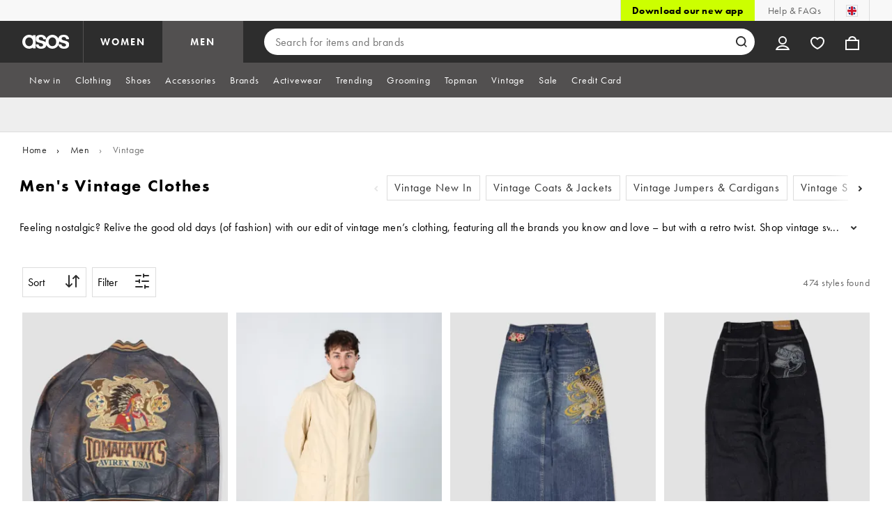

--- FILE ---
content_type: application/javascript
request_url: https://www.asos.com/EkQT71_2/ulI/OoC/cB6_XmrTZ8/kOihL8DuYur39ztuD3/LloSAg/JQV1P/XIXCx0B
body_size: 179138
content:
(function(){if(typeof Array.prototype.entries!=='function'){Object.defineProperty(Array.prototype,'entries',{value:function(){var index=0;const array=this;return {next:function(){if(index<array.length){return {value:[index,array[index++]],done:false};}else{return {done:true};}},[Symbol.iterator]:function(){return this;}};},writable:true,configurable:true});}}());(function(){OL();NRI();PXI();var YQ=function(Ts,lm){return Ts<lm;};var wK=function(kh){return !kh;};var Gj=function Es(xK,g8){var nE=Es;do{switch(xK){case Y:{sm=X6*tU+Zh*qE-Mz;pQ=OX*zz*Sk-tU-Zh;zs=H6+Sk+qE*Zh-Tj;zh=qE*OX-Sk+X6+Mz;xK+=Kg;Im=E8*qE-zz*X6+Tj;WU=Sk*zz*H6-Zh-E8;lD=Sk-tU+E8*qE-Zh;Nj=OX*qE-zz-X6*GE;}break;case CA:{FX=Zh*Sk+OX+tU*X6;Wj=Mz*H6*OX+Zh-qE;cK=X6*qE-OX;xK=p5;Y0=OX*Tj+qE*E8+Mz;wX=qE*E8+X6*H6-zz;}break;case Kg:{c2=Mz-Zh+E8*qE;Uj=E8*qE+H6*GE+zz;xK=LB;W2=GE+Mz+H6*E8*Zh;K4=Zh+Tj-Mz+qE*OX;fE=E8-zz-H6+qE*OX;bK=H6*Sk-qE-Mz-X6;}break;case ZS:{m2=GE-X6+zz+H6*Sk;xK=OO;qj=E8-GE+OX*Sk*tU;R0=Sk+tU+E8*qE;gk=OX*Sk+GE+qE+zz;}break;case P3:{xK+=QV;mQ=GE*E8*Tj*OX+H6;Rj=H6*GE*Mz+qE*OX;}break;case hr:{xK+=q3;for(var Tz=hE;YQ(Tz,pj[tX[hE]]);++Tz){VK()[pj[Tz]]=wK(DQ(Tz,GE))?function(){tC=[];Es.call(this,T3,[pj]);return '';}:function(){var MQ=pj[Tz];var cC=VK()[MQ];return function(VQ,sj,Vs,wh,Xz,XD){if(EX(arguments.length,hE)){return cC;}var Mm=d8(k5,[VQ,sj,LQ,fz,Xz,kz]);VK()[MQ]=function(){return Mm;};return Mm;};}();}}break;case xI:{rs=E8*OX*Zh+qE-GE;qk=OX*qE+GE*Tj+E8;Iz=tU+Sk*Mz*zz-qE;MU=zz+Sk-OX+Mz*qE;xK-=v3;M4=Tj+Sk+qE*tU+Zh;vj=OX*X6*zz*Mz;}break;case n1:{Fm=OX*qE-H6*Zh;jC=GE-Mz+Zh*qE-H6;Bk=tU*qE-OX+E8-Sk;wj=zz+H6+Mz+Sk*E8;xK+=Y;k2=qE*zz*tU+Sk*E8;lC=Mz*Zh+Sk*tU*E8;}break;case IV:{xQ=H6*Sk+zz*GE;NC=E8*qE+OX-Zh-GE;Fz=qE*tU*zz+OX-Mz;xK+=LI;SK=Sk*GE*Mz-tU*OX;Em=Sk*X6+qE-GE;Qz=H6*GE*Mz+Zh-OX;}break;case Rg:{WK=Zh*tU*E8*GE-X6;xK+=mV;Nh=H6*Zh*OX-X6;Nz=OX+qE+Mz*Zh*E8;U6=Sk*Zh-qE+H6-Mz;vE=Tj+E8*OX*tU*GE;MK=qE*GE-OX-tU-Zh;}break;case tg:{nU=Tj*qE*E8+X6*Zh;Cm=GE+Tj+qE*E8+Zh;js=tU*E8*Sk-H6;xK=qB;mD=Tj+qE*E8-H6-OX;EC=E8*Sk*GE-qE;pm=OX-tU+H6+X6*qE;}break;case pF:{r0=X6*Zh*H6;Q4=OX*qE-Mz-tU*X6;T0=GE+E8*Tj*X6*H6;Yh=qE*E8-Sk*GE+X6;xK=Ig;QQ=GE*qE-OX+tU-X6;T4=qE*Mz+E8+Sk;}break;case QR:{Ym=X6*Sk*zz;mj=Sk*E8+H6*Mz+qE;xK=fS;J8=E8*Zh*OX+Sk+Mz;Tk=Mz*qE-X6+H6*E8;}break;case w5:{vs=H6+E8*X6+qE*OX;Lk=Mz+OX*Sk*GE-Tj;ks=Zh*H6*tU*GE-Tj;VE=qE+Sk*H6+Zh-Mz;xK+=BB;t6=Tj-E8+qE*OX-tU;gD=Sk+OX*qE+zz+Zh;gh=Zh*E8*Tj*zz+GE;H8=qE*H6-Sk*zz+Mz;}break;case wS:{xK+=NA;return h8;}break;case IG:{zK=H6+Sk+GE+OX*qE;xK=QA;Ck=Zh*Tj*H6*OX-tU;hk=zz*H6*tU*OX-X6;nm=X6*Zh*H6-qE+zz;QU=H6*Sk-tU-Tj+qE;}break;case T3:{var pj=g8[qg];xK+=bg;}break;case WI:{sK=Zh+Mz+GE*X6*H6;N0=Zh-GE+H6+qE*E8;B6=qE-Mz-tU+zz*Sk;qK=Mz*Sk-E8-Tj+zz;Sh=qE*E8-tU+Mz*H6;Dj=Zh*qE-X6*OX+GE;U0=E8+qE*tU-zz*X6;Th=OX*tU+Sk*Mz;xK=P5;}break;case cL:{xK-=SL;hD=Sk-Mz+H6+OX*qE;Zj=GE*qE-Tj+zz*E8;qD=GE*X6+Zh+qE*E8;Mk=Mz+Sk*tU*zz*GE;kK=Tj*Zh*tU+Mz*qE;km=tU+Sk+OX*qE+Zh;KQ=Sk+OX*qE+H6;Qj=tU-X6*OX+E8*qE;}break;case mr:{gQ=Zh+zz+Tj+Mz+H6;G6=H6*zz+GE*Mz;D2=Mz+Zh*X6-OX;gs=X6*Zh-tU+OX;xK=A;CK=Tj-zz+H6*X6;}break;case AH:{X8=X6+Mz*Zh+Sk*Tj;jK=X6*qE-Zh+Tj;xK=IH;Vh=X6*H6-Tj+Zh*qE;x4=qE*Mz-E8*tU*zz;Hm=Tj+tU+E8*qE+Zh;Cz=H6*Zh*E8+OX-Mz;Lm=Zh-H6+Mz+X6*qE;}break;case TV:{q0=qE+Mz*H6+Sk+GE;BE=tU*qE+Mz+Tj-Zh;A8=GE-Zh*X6+qE*Mz;G0=Sk*tU*GE+H6;QC=Sk*GE+OX*H6;kC=GE+Mz*Sk-E8+Zh;xK=r5;}break;case jf:{var P2=c6(DQ(Am,bj[DQ(bj.length,Tj)]),bz);xK=wS;var DD=Dm[dK];for(var Ph=hE;YQ(Ph,DD.length);Ph++){var rX=pk(DD,Ph);var N8=pk(wz.BA,P2++);h8+=Es(WF,[p0(RX(WX(rX),N8),RX(WX(N8),rX))]);}}break;case NS:{xK=JB;Jj=X6*Sk+Mz+OX+qE;nj=tU+qE*Zh+Sk+E8;M0=OX-Tj-GE+Mz*qE;Xh=Tj+qE*X6+Sk;tD=E8*qE-H6*Tj;Uk=Zh+E8*Sk-OX+qE;}break;case jg:{TU=Tj+zz+tU*Sk*H6;KC=H6*Sk+tU*OX;hC=OX*X6+GE+qE*Mz;TD=Mz*qE-E8-Zh-Sk;sh=H6*Sk*tU-OX-Zh;xK=Jf;I6=Mz*H6+X6+qE*OX;Z0=Sk+Tj+OX*GE*Zh;X0=E8+X6+Zh+qE*OX;}break;case pg:{Jk=OX+E8*qE-Sk-GE;P6=OX-zz+X6*qE+E8;xK+=zS;mk=Sk*Zh+qE+Tj+GE;B8=tU*Zh*Mz*H6-qE;rU=Mz-zz+tU*Sk*GE;x8=Sk+Zh*H6*E8+Tj;}break;case KR:{Rk=Zh+E8*qE-tU-Mz;HQ=GE*E8+Sk*Zh-tU;p8=Zh+Mz*X6+Sk*H6;HE=X6+H6*Mz*E8-tU;Y8=H6+tU+Sk*GE*Mz;xK+=EA;}break;case cA:{xK-=L5;for(var ck=hE;YQ(ck,FU[ZK(typeof zj()[G9(Tj)],'undefined')?zj()[G9(hE)](wK(wK({})),QG,AT):zj()[G9(Tj)](wK({}),MP,EZ)]);ck=Ac(ck,Tj)){(function(){var Xl=FU[ck];bj.push(EJ);var xT=YQ(ck,pt);var Bc=xT?U9()[Zv(hE)](Vl,XJ,Bq,F1):x9()[FY(hE)](wK(Tj),Hx,gf);var nq=xT?sL[x9()[FY(tU)].call(null,LP,ZY,DF)]:sL[ZK(typeof zj()[G9(hE)],Ac([],[][[]]))?zj()[G9(tU)](PM,qR,MM):zj()[G9(Tj)].call(null,wK(wK(hE)),Qp,lT)];var xc=Ac(Bc,Xl);RB[xc]=function(){var Ww=nq(Jx(Xl));RB[xc]=function(){return Ww;};return Ww;};bj.pop();}());}}break;case jF:{kb=Zh*E8*Mz-X6+H6;Aq=Sk+Mz*E8*Zh+tU;Y9=qE+E8*H6*zz+Mz;xK-=wR;db=tU*X6*E8*H6-qE;OJ=Zh+Sk*OX-E8-GE;xM=Tj+H6*OX+qE*Mz;hl=E8*qE+Mz*Zh;}break;case PL:{F9=Tj*Sk+H6*Zh*E8;gN=Mz+OX*qE+Zh-Tj;E9=zz*qE-Zh+Sk-GE;CT=X6*OX*H6-Sk-E8;sY=Tj*H6*Zh+Mz*Sk;Dt=H6+Mz*X6*OX*zz;xK+=q3;dv=H6*E8*zz*GE-Mz;}break;case CV:{Dw=H6+Mz*E8*tU-GE;bw=Mz+OX+Zh*H6;Mx=qE*Mz+tU*H6+Tj;J9=H6+E8*zz+Sk*GE;Hv=Zh*qE+Mz+Sk+E8;xK+=XA;LM=OX+qE+tU-X6;rl=GE*zz+Sk+H6*Mz;}break;case NB:{DJ=tU*Tj+H6*X6*OX;xK-=Mg;cl=E8*qE+Sk+OX*H6;Lt=Sk*zz*Tj-H6-E8;Vq=GE*Tj*E8*Zh+zz;Sn=qE*Mz+Tj-H6+Sk;}break;case nI:{return DN;}break;case BH:{xK+=MV;bj.pop();}break;case LS:{while(jY(lZ,hE)){if(ZK(SZ[WP[tU]],sL[WP[Tj]])&&AJ(SZ,rp[WP[hE]])){if(AN(rp,Jl)){DN+=Es(WF,[Gp]);}return DN;}if(EX(SZ[WP[tU]],sL[WP[Tj]])){var tn=Tl[rp[SZ[hE]][hE]];var sN=Es(lg,[lZ,tn,SZ[Tj],SP,Ac(Gp,bj[DQ(bj.length,Tj)])]);DN+=sN;SZ=SZ[hE];lZ-=t9(T,[sN]);}else if(EX(rp[SZ][WP[tU]],sL[WP[Tj]])){var tn=Tl[rp[SZ][hE]];var sN=Es.call(null,lg,[lZ,tn,hE,nb,Ac(Gp,bj[DQ(bj.length,Tj)])]);DN+=sN;lZ-=t9(T,[sN]);}else{DN+=Es(WF,[Gp]);Gp+=rp[SZ];--lZ;};++SZ;}xK=nI;}break;case lH:{fJ=Zh*GE*H6*Tj-tU;vT=tU*qE*zz-X6-Sk;W9=tU+Mz+qE+Sk-zz;DY=OX*qE-E8+Mz-tU;bY=Tj+qE+OX*zz-GE;xK-=zV;}break;case BG:{sb=zz*Sk+Tj+X6*OX;fT=qE+Zh*Tj*GE;fY=GE*Sk+tU-X6+E8;xK-=QV;EN=Tj*Sk*GE+H6-zz;j9=E8*tU*Zh-GE;Ql=Sk+E8+qE;hJ=E8*Zh+OX*H6*Tj;Rc=Mz*Sk+Tj-zz+Zh;}break;case OR:{d9=H6*qE-Mz*OX+X6;VY=Sk+OX*qE+Zh-tU;n9=Sk+tU+OX*GE*X6;UY=qE*Mz-X6-zz*Zh;BN=H6+E8*Tj*zz*OX;dY=H6*Zh*tU-Mz+X6;xK-=mg;Mn=qE*OX+E8+zz-X6;XT=GE*Sk*X6+Zh*zz;}break;case EF:{xK-=AL;Fq=qE+Sk-Mz-E8+X6;PT=Mz-zz+H6+qE;gc=Zh-H6*Tj+Sk*zz;gJ=Mz*GE*zz-tU-Zh;}break;case K1:{Xx=Tj+Zh*tU*Sk;Mt=Sk*E8+qE+OX;xK=PO;jb=Zh*qE-E8+Sk-zz;cn=qE*zz-Mz+Sk+H6;JM=Tj+Zh*GE*E8;Xp=Sk*GE*OX-zz+Zh;V9=H6*E8*zz*GE+OX;}break;case qB:{Vn=Zh*GE*E8*tU;hM=qE*E8-Zh*X6-Mz;cs=Mz*OX+Sk*zz*GE;rt=zz+GE*Mz*Sk-tU;Hb=Tj*OX+qE*E8-Sk;JY=E8*qE-H6-Zh-tU;xK=xI;}break;case sg:{Gb=qE*E8+H6*X6+OX;CP=tU+H6*OX*Zh+X6;hZ=E8*qE-GE*Mz;tZ=H6*tU*Sk-GE-OX;fw=zz-tU+X6*qE+Mz;xK+=k3;PP=Mz*OX*Tj*Zh-H6;}break;case LB:{fl=Sk*Zh-tU*Mz;lq=Tj*Zh*Sk-X6+qE;LZ=GE*OX+Zh*Mz*E8;xK=rV;pY=X6*qE-OX*GE*tU;}break;case US:{rY=Zh+zz*GE*H6*OX;H9=X6-Sk*Tj+qE*H6;rw=qE*Tj*X6-zz-H6;l9=Sk*X6*tU+Zh*zz;wY=X6-zz+E8*qE;Yv=qE*OX+Mz*H6-Tj;xK=k5;}break;case xr:{wn=OX*qE+E8;xK-=gr;Mp=tU*Mz*OX+Zh-zz;Ep=Mz-OX-E8+qE+H6;HY=Tj-Zh+H6*qE+GE;Gx=Sk*X6+H6*E8*Zh;Tx=qE*OX+Sk-X6*Mz;nY=tU*E8*Mz;AP=qE+X6+Sk+Zh*zz;}break;case x3:{return [[jq,hE,Qw,tY(fz),Qw,hE],[],[tY(zz),tY(GE),Zh,Mz],[sp,tY(sp),Zh,Mz]];}break;case sG:{Yq=X6*qE-E8+Mz;bz=tU*GE+X6+zz+E8;FT=zz+Mz+E8*OX+Tj;IJ=E8+GE;xK=lr;RJ=X6-Tj+Zh+H6;}break;case Z1:{dw=OX+Mz*qE+X6*zz;ct=OX+Mz*GE*H6+Zh;xK-=CR;GT=H6*Zh+X6*qE-Tj;WT=Zh*qE-Mz+E8*zz;wc=Sk*H6*tU-Mz-Tj;cb=GE+H6*OX*E8+X6;mJ=tU-H6+qE*OX-Zh;tl=zz*tU+qE*OX-E8;}break;case pI:{Al=qE*X6-H6*zz-E8;lM=Mz-zz+tU+OX*Sk;vn=Mz*X6*Sk+zz;Et=qE*E8-Mz-Zh-X6;nt=qE*tU+Sk-OX;xK=dV;dN=Zh+qE*X6+H6*GE;}break;case cI:{pb=qE*zz-OX-E8*X6;xK=NL;Nc=OX-Sk+qE*Zh+Mz;rZ=Zh+X6+Mz*H6*OX;k9=zz*X6+Zh*Mz*OX;Cb=tU*OX*Sk+H6+Tj;zb=E8*Tj+Sk*zz*Zh;Bl=H6*E8*X6-Zh;Wb=OX*Sk*GE+H6;}break;case W3:{xY=qE+X6+Tj+tU;dZ=X6-Zh+Sk*zz*E8;En=OX+zz*Tj+qE+tU;BJ=qE-Mz+Zh+tU*GE;Iw=Zh+GE+Mz+qE*E8;rx=OX*Mz*H6*Tj;vv=zz*Sk*H6-Zh*X6;xK=DA;Ht=OX-E8+zz*X6+qE;}break;case xV:{Jw=Zh*qE-zz*Mz-Tj;nn=tU+GE+OX+Zh*qE;PZ=X6*zz+tU*OX*Sk;gl=OX-H6+Zh*qE-Tj;SJ=zz+GE*E8+Zh*qE;Rv=Mz*zz-X6+qE*OX;ZT=E8+OX*H6*X6+qE;xK=NS;}break;case lB:{Fx=E8*qE+Mz*Zh+X6;rb=X6*Sk*Tj-OX+GE;Il=Mz+OX+zz*X6*H6;xK-=ng;fN=Sk*tU+Tj+qE;Cx=qE-Tj+E8*Zh;}break;case JF:{xK=DL;mn=Mz+qE*tU+zz;XZ=tU*X6*OX*zz;sZ=qE*Tj*tU+OX+Mz;Qn=Mz*Sk+E8+tU*GE;}break;case GO:{xK=vf;Wc=zz*qE-GE*H6;VJ=zz*Tj+qE+E8*Sk;NZ=Mz+tU*Sk*Tj*GE;KN=Tj*qE*Zh-OX*zz;}break;case OO:{vc=qE*GE-zz*X6;hp=tU*Mz+E8*Sk;Tp=zz*qE-tU-H6*GE;An=Sk*H6-OX+GE*Zh;Vp=GE+qE*zz*tU+E8;xK=hF;jc=H6*Zh*E8-OX*X6;Gl=Zh-Sk-tU+qE*X6;VZ=qE*Mz*Tj-OX;}break;case RL:{tx=X6*tU*zz*E8*GE;sw=X6*Tj+zz+E8*qE;IT=OX-tU+E8+Sk*H6;wN=zz*OX*Sk+GE+H6;vp=Mz*qE+Sk+zz*X6;cY=Tj+tU*Mz+X6*qE;vw=GE-tU+qE*X6-Sk;xK=XG;}break;case DG:{EJ=zz-Mz+qE*E8-H6;Hx=OX-tU+Mz*H6*zz;lT=zz*Mz*Sk-E8;xK+=LR;ZY=H6*X6*zz;zt=GE*qE-zz-Zh*E8;JN=H6*qE+zz-OX*Sk;FN=zz*Mz*Zh+OX*qE;tp=qE*Zh+tU+E8+OX;}break;case Hr:{NN=Tj-H6*tU+qE*X6;Ot=X6+tU*qE*GE+Mz;cM=OX*qE+H6*zz+Tj;Xc=tU*Mz*Sk+H6*X6;Dx=OX+X6+Zh*Sk*tU;gp=tU+Tj+qE*GE+zz;xK+=N5;}break;case gH:{pN=E8*H6*OX-qE-X6;tw=qE+Sk*X6*GE+Tj;xK=VO;jp=Mz*GE+Sk*OX-E8;lP=E8*qE+zz*Mz*GE;vZ=tU-Tj+Mz*Zh*H6;Xn=qE*E8*Tj-OX-H6;}break;case dV:{Mb=Mz*GE+Zh*qE+Tj;kJ=Tj-Mz*zz+qE*Zh;Vt=zz*E8*X6*Mz;wp=Mz*X6*tU+Sk*zz;YY=qE*GE-X6+tU*Zh;TM=H6+Mz*qE+tU+Tj;lw=qE+GE*Mz*Sk-Tj;xK=YL;}break;case kG:{xK=UV;Ov=qE*OX-tU+Mz*zz;Z9=Zh*OX*Mz*tU+Tj;Gn=Mz*E8*H6+qE-X6;Zt=H6*qE-GE*Sk-zz;sM=Sk*zz*GE;dp=zz-H6-GE+E8*qE;}break;case Lf:{Sv=H6*OX*Zh+Sk-Mz;AM=qE*X6+OX+Mz+Tj;Dc=qE-Mz+Sk*E8-GE;xK-=vL;lp=Tj+Zh+OX*Sk-E8;}break;case pB:{gb=qE*E8-Zh*zz*OX;Qp=X6*zz*Sk-OX+Zh;xK+=QS;hE=+[];FJ=H6+tU+Sk+zz-Zh;}break;case NL:{HJ=Zh*Sk+X6+tU*qE;xK-=wf;zl=OX*H6+Mz*X6*E8;MT=qE*E8+OX-H6-Tj;Pn=H6*Sk+qE*Mz-tU;IN=E8*GE+H6*Sk-tU;fq=zz+H6*X6*Mz+qE;jM=GE+zz+Sk*E8*tU;Kc=tU*E8+GE*X6*Sk;}break;case br:{VN=OX+Zh+H6*zz-X6;Tn=Mz-zz+GE*H6+Sk;UT=zz-Tj+tU*Sk;st=tU*Sk+H6-X6;xK=ML;QM=tU+zz*H6+Sk-OX;Aw=Sk+Mz+GE*Zh+zz;}break;case Cg:{xK=wB;B9=OX+GE-Sk+qE*X6;UZ=H6+Zh*qE+OX+Sk;R9=GE+OX*qE-Mz-Sk;Jv=qE*GE-zz*Zh+Tj;kq=Sk*GE+Zh+qE*E8;}break;case CF:{K9=Sk*Mz*Tj*X6;Tv=qE-E8+GE*Sk*Tj;HM=zz*qE-Zh+E8*OX;nT=Zh-Tj+Mz*qE;Ft=OX*qE-GE+E8*Zh;xK+=P5;Qt=Tj-E8*tU+qE*H6;}break;case LF:{sv=H6*Zh+tU-OX+E8;xK-=pf;GN=qE-H6+tU+Sk-Zh;Gq=H6*Zh*X6+GE+tU;lb=qE*Mz-H6*GE-Sk;ll=GE-Zh*zz+Mz*qE;}break;case tV:{XN=tU*H6-OX+zz+GE;MM=zz*H6;qP=zz+Mz+E8+Tj;xK+=SF;mN=X6-zz+Mz+H6+Sk;Oq=Sk-Mz+zz+H6+Zh;XJ=tU*zz*OX-Tj+Mz;mT=Sk+tU*X6*Tj-Mz;}break;case f3:{Ns=GE*qE-Sk-X6;xK-=Cf;Iq=OX*E8*H6+Zh+zz;gw=H6*OX*Tj*GE-E8;Gt=Sk*E8+Mz+H6+qE;}break;case EI:{QY=E8+H6*Mz*OX+qE;ws=tU-Tj+Zh*X6*H6;hx=tU+H6*Zh*E8-Sk;Zn=Tj*qE*E8+tU+zz;xK=CV;fb=qE*H6-tU-X6*Sk;}break;case Z5:{xK=Yr;return zv;}break;case Ig:{Ob=Mz+Sk*E8+tU-OX;BM=E8*tU*Sk-Mz-qE;QZ=qE*Zh-Sk+H6;Lw=qE*H6+tU-X6*GE;jw=X6*qE-Mz*E8-Sk;Cc=H6*X6*Zh-Sk-Tj;xK=Y;}break;case sf:{gt=E8*H6*zz+Zh-qE;h9=E8*Mz*zz+GE+X6;tM=tU+X6*E8*GE-OX;xK=YS;Ap=qE+E8*OX;}break;case VO:{xK+=rH;VP=Tj+OX*qE-Sk*X6;Ix=Zh*Sk+Mz-OX*zz;Dq=E8*Sk+Tj+zz*tU;FM=qE*Mz-OX-GE-H6;Ev=GE*Tj*qE-zz-E8;Hc=Sk*X6*Mz-qE-zz;JT=E8*tU+GE+Sk*Zh;}break;case HO:{Zh=Mz+GE-zz*Tj+tU;xK=pB;H6=X6+Zh-OX+zz;Sk=tU+zz*OX+H6;qE=GE+Sk*Tj+OX*Zh;E8=Mz+X6-OX+GE*Tj;}break;case NA:{D9=OX+zz*GE*E8*Mz;Ib=H6*tU*Sk-E8*Tj;hN=GE*qE+Tj;xK-=df;Tq=X6*Sk*Tj*GE+Mz;}break;case VI:{var zq=g8[qg];var Am=g8[QR];var dK=g8[gF];xK=jf;var h8=Ac([],[]);}break;case NH:{return Kn;}break;case XG:{vN=H6+Sk+E8*qE+X6;RP=Sk*Zh+GE+Mz;bT=Zh+qE*X6;qT=Zh*Mz*H6-Sk-zz;RY=qE*H6-Sk*OX+Mz;Lb=H6*Mz*Zh-Tj-OX;xK=G1;}break;case sB:{Wl=Zh-OX+qE*Mz-GE;qx=OX*Sk+qE*tU+E8;xK-=YI;r9=X6+E8*Mz*zz+qE;jT=Sk*X6-zz+qE*Mz;}break;case IH:{qt=tU-X6+Mz*H6*zz;Ul=GE+tU-E8+H6*Sk;xK=pg;FP=qE*GE*tU-E8*Zh;S9=tU*qE-Zh+H6-Tj;gT=E8*OX*H6-zz;}break;case qG:{SM=zz*Mz+qE+Zh-H6;Ut=Tj*Zh*Mz-H6+tU;LN=OX*qE-Mz+Zh*E8;Dv=Mz*qE-H6-X6-GE;Bt=Mz*qE+H6-Sk*X6;xK+=wg;}break;case mF:{KJ=tU*H6*GE*OX;Xb=GE*qE+OX*Sk-E8;Zp=Sk*Tj*H6;kZ=qE*X6+GE*Mz-tU;xK-=EV;At=H6+GE+qE*Mz+Sk;Tc=GE*X6*tU*Mz-Zh;}break;case fS:{Rb=H6*tU*Mz*E8+X6;fx=X6+E8-Sk+OX*qE;Cl=E8*tU*Sk+X6-GE;qb=tU*E8*Sk+OX-GE;dl=OX*qE-Sk-X6-zz;xK+=P;jZ=GE+Zh*H6*X6-tU;ht=qE*Mz-tU-Sk-OX;}break;case Xf:{Jc=H6*tU*Sk-Mz;kn=Sk-OX+Mz*qE*Tj;Kv=Mz-qE+E8*GE*Sk;GY=E8*tU*Sk+Mz-GE;vx=qE*OX-Tj-Sk-GE;tT=zz+GE*Tj*Sk*Mz;xt=zz*E8+tU+qE*OX;mt=X6*qE-GE+H6-zz;xK-=fR;}break;case I3:{Ps=tU-H6-GE+qE*X6;EP=tU*H6+X6*qE+Sk;wT=X6*Mz*Tj*Sk+H6;Nl=GE*Sk+X6+Zh-zz;gP=zz*Mz+Zh*X6*H6;xK=P;Sq=H6+qE+tU+E8*X6;}break;case EO:{xK=mf;Ow=zz*GE+Sk*H6+Zh;IZ=X6*GE*Sk;wv=E8*Sk+qE-Zh-OX;Jb=GE*Sk*zz-E8*Tj;In=zz*OX-X6+GE+qE;Js=Tj*Mz*qE+OX*tU;}break;case hS:{pT=H6*E8*Zh+GE*OX;AZ=H6*qE+zz-Sk+Zh;ZN=X6*GE*Sk+Tj-Mz;gM=X6+H6*Tj*OX*Zh;xK+=mF;}break;case SG:{Eq=OX+qE-H6+Sk;xK-=EA;QT=qE+E8*zz+OX+Tj;zP=qE*Zh-GE-X6*tU;kY=Sk+qE*E8-Zh+H6;}break;case kL:{HN=Mz*Zh-X6-H6-E8;m9=zz+X6*Sk*Tj+E8;DT=tU*OX+Sk+H6*zz;BP=E8*X6+Tj+tU-OX;LP=GE*OX+E8+H6+Mz;s9=OX+tU+E8+Zh;pp=OX+Sk+GE*E8+tU;Rp=Sk*tU*Tj+Mz-X6;xK=br;}break;case AI:{LT=zz*Sk*Zh-OX;Tt=Sk*OX-Tj-Zh;bN=Zh*Mz*OX*Tj;Kb=zz*qE+Sk*X6-Tj;xK=CF;qc=Zh*GE*OX-zz*H6;qN=tU*qE+Sk-H6;}break;case G1:{Ml=Sk*zz*Zh+qE+GE;Ol=OX*Mz*tU*E8+Zh;jJ=zz*OX+GE*Tj*qE;vP=GE-H6+zz*Mz*Sk;jt=Tj*Zh*tU*Sk+qE;QN=GE+E8-Sk+qE*OX;xK-=XV;}break;case V3:{Qb=Tj+OX*GE*E8;XM=tU+qE*Zh-zz-Tj;Nv=qE*zz+Sk-X6+Mz;Dn=E8*Zh*Mz+qE+H6;xK=GO;}break;case UV:{Pq=H6*Zh*Tj*E8-tU;xK-=pL;IP=zz+Zh*GE+qE*tU;wP=OX*qE-Mz+E8*Sk;YZ=Sk+qE*GE-Mz-tU;lc=qE*Zh-Sk+H6-tU;mx=OX*qE-X6-Sk-Tj;}break;case Yf:{Xt=Mz*Tj*OX+Sk*Zh;Nw=OX*qE-E8-Zh+X6;pZ=qE*X6+Mz-E8+Tj;xK-=vL;qY=Zh*qE-X6-GE*Mz;Kp=Zh*H6*Mz*Tj-zz;NT=zz+tU*Sk+qE-Zh;ft=qE+H6+Mz*OX+Zh;}break;case mf:{Lx=X6*zz*Tj+Mz+qE;xK+=hS;Qv=Tj+qE+OX*tU*Zh;Sp=H6*E8+Sk*Tj*X6;zx=tU*E8*X6+OX*Mz;tv=qE*tU-zz+E8*Sk;}break;case N5:{qn=tU-qE+Sk*zz*X6;cZ=GE*qE+X6+H6*OX;bZ=Zh*Sk+zz-GE*Tj;Tw=Sk+E8*qE+Mz+X6;Wx=Zh*qE-tU+E8*Tj;xK=JR;}break;case Fr:{dx=Zh*qE-zz*OX-Mz;Nt=E8*Mz-GE+X6*qE;px=Mz*H6*GE+qE;O9=Sk*OX+Zh+tU*GE;xK=MS;cp=Sk*tU*E8-H6+zz;}break;case Mf:{Ab=X6+tU+OX*H6*E8;nZ=qE+zz+OX*tU*Sk;NY=Mz*OX*X6*zz+Tj;xK+=gA;jP=X6*qE+Sk*GE+H6;Yb=Tj-GE*OX+E8*qE;Zc=qE*OX-GE+H6+Zh;Yt=zz+E8*qE;OP=H6+OX*E8*zz*X6;}break;case Jf:{VM=Sk*Zh-Tj-tU+E8;cw=tU-zz+E8+GE*qE;sn=qE*E8-X6*Zh;DM=zz*qE+H6-Zh;xK+=jB;Uv=H6+tU*Sk*E8;kT=Tj-Sk-E8+qE*Zh;}break;case p5:{Db=Sk*Zh*tU-GE-H6;xK=kG;jn=tU-Zh+GE+H6*qE;mb=Tj+X6+Zh*qE+zz;DP=zz*Sk*Mz-GE+qE;}break;case hA:{Cv=E8+GE+Sk+qE*X6;sx=qE*Zh+GE*E8-X6;qw=Sk*E8*Tj-X6*tU;ST=Sk*tU*H6-X6*E8;xK-=qf;}break;case Tf:{qv=GE+Mz*X6*E8*zz;Fw=Mz*qE-H6+OX;hq=OX*E8+Sk*H6;dn=Zh+qE*OX-tU*Mz;XP=H6-tU+Sk*E8+zz;xK=xV;FZ=X6+Sk*Tj+OX*qE;qZ=Zh*H6*zz*tU+Sk;}break;case mA:{bc=Mz*E8*H6-Tj;xK=Cg;mp=X6+Zh+qE*Mz+Tj;X9=GE*X6*Sk-E8*zz;jN=OX-qE+H6*E8*Zh;}break;case JA:{xK-=N5;kz=Sk+X6+Zh*OX-GE;Bv=H6+qE*Mz-OX;MP=qE*GE-X6+Mz+OX;EZ=Tj+qE*Zh+H6+X6;AT=qE+Mz*Tj+H6*GE;}break;case YL:{ET=Tj+qE*E8-tU+Sk;CJ=X6*qE-GE+zz-E8;xK-=jI;Jp=X6+Sk-Mz*tU+qE;QP=GE*Tj+qE+E8*zz;Fn=H6+GE+Zh+Mz+qE;}break;case TH:{if(YQ(nP,sq.length)){do{var rP=pk(sq,nP);var Mv=pk(xb.j3,CN++);zv+=Es(WF,[RX(p0(WX(rP),WX(Mv)),p0(rP,Mv))]);nP++;}while(YQ(nP,sq.length));}xK-=XI;}break;case tS:{wZ=qE*Zh-H6-Mz-Sk;mq=OX*H6*Zh+Sk;gq=Mz*Zh*Tj+H6;GZ=Zh+GE*qE+X6;gx=qE*Mz-Sk*X6-Zh;xK-=gH;WZ=Sk*H6*zz-OX-Mz;EM=qE*Mz+OX*X6*Zh;}break;case cH:{mZ=zz-OX+Sk*E8-Tj;rJ=X6*zz+Sk*OX*GE;gZ=Zh+Mz+H6+qE*E8;Lc=Mz*zz-Tj+GE*qE;xZ=GE-Tj+tU*OX*Sk;xK=RV;}break;case AO:{xK=Yr;for(var PN=hE;YQ(PN,wt.length);++PN){x9()[wt[PN]]=wK(DQ(PN,E8))?function(){return t9.apply(this,[T3,arguments]);}:function(){var lx=wt[PN];return function(Vw,Oc,bt){var nc=xb(IJ,Oc,bt);x9()[lx]=function(){return nc;};return nc;};}();}}break;case ZA:{while(YQ(Px,zp.length)){var Sx=pk(zp,Px);var Lv=pk(Mc.C5,cN++);Kn+=Es(WF,[RX(WX(RX(Sx,Lv)),p0(Sx,Lv))]);Px++;}xK=NH;}break;case VF:{vq=Sk*E8+qE*X6*Tj;Ax=Tj+H6*zz*GE+Sk;c9=OX*Sk*zz+Mz*tU;vM=Zh*GE+X6*qE-H6;kx=Mz+H6+qE*X6+zz;xK=pI;CZ=H6+GE+Zh*qE+X6;bM=Mz+Zh+Sk+qE*GE;w9=H6*qE-GE*Mz*Tj;}break;case ML:{RT=Sk-tU+Zh+X6*OX;TP=Zh*H6*Tj-zz*tU;Pc=E8+H6+tU*Sk+Tj;xK=EF;AY=zz*Mz+OX*H6-Zh;fM=Tj+Sk+H6*X6-tU;Bq=Sk+H6*GE;pP=zz+tU*H6*GE*Tj;}break;case Qf:{fP=zz*Zh*Sk+Tj;bv=Mz*Sk+H6+OX+qE;bl=Mz*H6+E8+qE*Zh;zY=Zh*GE*tU*H6+X6;xK-=SG;wq=qE*OX+E8+tU;sP=zz+X6*Zh*H6;Zw=X6*Sk*Mz-H6-tU;}break;case QA:{zc=Zh*GE*H6-E8+zz;ZP=GE*qE+OX-Sk+H6;wb=H6*X6+Zh*qE+zz;TT=E8*H6+zz+Zh*qE;xK-=cR;zN=E8*X6*tU+Sk*H6;hw=Zh*Sk-tU+H6+Mz;}break;case FR:{xK-=OB;Eb=OX*Zh*Tj+GE+X6;OM=Sk+GE*X6-tU+E8;CM=Mz*Tj+OX*E8;A9=H6*Mz+Sk+Tj-zz;BT=H6-tU+OX+E8+Sk;}break;case V:{kv=Sk+Zh*qE+E8*Mz;cx=X6*Mz*E8-GE+qE;Zq=Zh*qE-zz*E8;wl=OX+Tj-Mz+qE*Zh;xK+=IR;GP=H6+X6+Mz+qE*Zh;T9=tU-qE+Zh*Mz*H6;}break;case q:{ml=Sk+OX-GE+Zh*qE;dc=zz+E8*Sk-Mz+Tj;xK+=lA;Ys=H6*Mz*Zh+X6+qE;tq=Mz-Sk+GE*qE+zz;Xv=Sk+OX*qE+GE*tU;BY=Mz*qE-tU+H6+E8;YM=E8*X6+zz*Sk*OX;Uc=qE*Mz+H6-E8+zz;}break;case SS:{zw=Sk+tU*qE*GE-OX;DZ=H6*qE+zz-Tj-E8;sl=Mz*GE*Sk+H6*Zh;St=qE*OX+Sk+E8+X6;nl=H6*qE-Sk*zz;Fv=Mz*OX+tU*H6*Sk;xK=lG;}break;case v5:{b9=OX*E8*Mz+H6-Tj;Yp=OX*Sk*Tj*zz;xN=qE*Mz*tU-OX*Sk;Ms=GE+H6*E8*OX;dJ=Mz+GE+E8*zz*H6;xK=J5;tP=Sk*OX+Mz*H6*zz;}break;case HI:{mY=OX*qE-Tj-X6-E8;OY=X6*H6*OX+Sk;xK+=sS;Ew=Sk+qE*GE+OX+zz;lY=H6+zz*Mz+E8*qE;nv=zz+H6+Sk+Mz*qE;}break;case P:{wM=Sk-Tj-E8+OX*H6;EY=zz+Mz+X6*Sk+E8;Up=X6*tU*Tj+H6*OX;pv=qE*zz-OX+GE-H6;tb=Zh*Sk-X6-tU;Av=Sk*X6*Tj+zz*E8;Yl=Sk+X6*Zh*H6+OX;xK+=pf;}break;case f5:{cq=Mz*qE-Sk+Tj-OX;Rx=zz+E8-GE+Sk*OX;Ub=H6*qE-X6*tU*zz;WY=E8+GE*qE-Zh*zz;xK-=M5;}break;case JB:{YN=Tj+Zh*qE+Mz-Sk;Ln=Zh-Mz+zz+X6*qE;IY=Sk*zz+qE*E8-X6;pw=qE*Zh+GE-OX;Zl=H6+Sk+X6*qE+E8;mw=Mz*qE+tU+Zh+E8;xK+=nL;kw=Sk*H6-zz*Zh-X6;Ws=GE+zz-Sk+qE*Mz;}break;case V5:{jv=OX*qE-X6+H6-Mz;RM=qE*Tj*E8+Zh*OX;Zb=qE*Mz+GE*Sk;TY=E8*X6*H6*Tj-qE;qM=qE-zz+tU*OX*H6;xK=NA;Qx=Tj+OX*Sk*tU-qE;GJ=qE*OX-Sk*H6-Mz;}break;case lG:{Pw=zz*Sk*H6*Tj-GE;Jq=Mz+GE*OX*Sk-qE;xK+=CS;qp=qE*E8+GE*Tj*Sk;ww=Tj*E8*Sk+qE*OX;Gw=tU*Sk+X6+Zh*qE;Hn=OX+H6+tU*GE*Sk;Zs=Mz+E8*Zh*GE*zz;}break;case HS:{return [[Tj,H6,tY(OX)]];}break;case rF:{xK=Yr;if(YQ(Bp,dT.length)){do{Nq()[dT[Bp]]=wK(DQ(Bp,Np))?function(){return t9.apply(this,[W1,arguments]);}:function(){var zZ=dT[Bp];return function(C9,nN,Lq){var nM=wz(gJ,nN,Lq);Nq()[zZ]=function(){return nM;};return nM;};}();++Bp;}while(YQ(Bp,dT.length));}}break;case l3:{Dp=tU+Sk-zz+Mz*qE;Mq=GE*Sk-zz+qE*Mz;Rn=Tj-OX+H6*Sk-X6;xK+=Q3;P9=tU+zz*Tj*H6*Sk;Sb=zz+qE*X6*Tj-Sk;Kx=H6+E8+Sk+qE*OX;}break;case MS:{xK+=ZG;NP=qE*GE+OX+Sk-X6;Hl=H6+Mz+X6+OX*Sk;vb=GE*Tj-zz+Sk*OX;MY=Mz*qE-OX-GE+H6;}break;case JR:{xK-=lV;pq=qE*E8+Zh*OX-tU;Hq=Tj-GE+Sk*OX*tU;Ux=qE*Zh-E8-tU*OX;CY=zz+qE-H6+Sk*OX;Ox=qE*zz+GE+X6*Zh;gY=GE*qE+Tj+H6+OX;}break;case hF:{rn=OX+E8*Sk+zz-Mz;tt=qE*zz-OX*H6;rN=qE*H6-OX-Zh-Sk;qq=Mz*qE-Sk-E8-GE;Sl=Zh*qE+Mz+E8-zz;cc=OX*Zh-qE+H6*Sk;xw=Tj+Zh+E8*Sk+H6;xK=vF;}break;case WA:{GM=qE*zz+Zh*tU+X6;Yc=Sk*Zh+tU+qE*X6;Cq=H6*qE+Tj-X6*tU;bx=E8*qE-Zh;Rl=H6*qE-Zh+zz-X6;xK=SS;rq=qE*OX+Sk-zz+X6;}break;case FH:{xK+=GR;for(var Un=hE;YQ(Un,lt.length);++Un){U9()[lt[Un]]=wK(DQ(Un,zz))?function(){return t9.apply(this,[QV,arguments]);}:function(){var bs=lt[Un];return function(Lp,Bw,SN,Pp){var PY=Mc.apply(null,[gc,mN,SN,Pp]);U9()[bs]=function(){return PY;};return PY;};}();}}break;case xF:{dq=H6*tU*Tj*Sk+qE;LY=E8*X6+GE*zz*Sk;bn=qE*E8+Sk+OX-Zh;xK=Yf;bP=Mz*Sk*Tj-OX-zz;N9=Sk+Mz+OX*qE;hY=OX*qE-Mz-Sk-H6;}break;case mG:{MN=Zh*zz+E8*qE-Mz;On=H6+X6+qE*OX+tU;TZ=qE*zz+Zh*GE-Sk;Op=X6*tU*E8*OX-GE;xK-=WS;}break;case sS:{Wp=qE*Zh-OX*GE-Sk;zM=H6*Sk*tU+zz+qE;Qc=Mz*qE-OX-zz*X6;jx=E8+Zh*qE+GE*zz;xK=gB;Wn=X6*qE-E8+OX+Tj;cT=OX*GE*Sk-qE-Mz;}break;case vF:{vY=GE+E8+zz*qE+Zh;Pt=OX*Sk-E8+Zh*Mz;mM=Sk*Mz*zz+OX*E8;Ex=qE*X6+Zh*Mz-E8;zJ=zz+qE*Zh+H6-Tj;Hp=qE*Mz-X6-E8-Sk;Rq=qE*Mz-GE*Tj;xK=Fr;}break;case tR:{cP=GE*Tj*qE*tU;Jt=GE+X6*Sk+Zh-E8;Xw=Sk+H6*GE+qE+OX;UN=GE+E8*X6+qE;xK=sf;rM=Zh+qE+zz+Sk;Qq=zz*Zh*X6+GE+E8;}break;case wr:{xK+=xV;Gp=DQ(Ec,bj[DQ(bj.length,Tj)]);}break;case hG:{var cN=c6(DQ(OZ,bj[DQ(bj.length,Tj)]),xv);var zp=rc[JP];var Px=hE;xK=ZA;}break;case YS:{ON=qE+H6*Mz+Tj-zz;Gc=tU+OX+X6*E8*H6;OT=E8+Mz+Zh+OX*qE;ln=H6*qE+tU-E8*OX;xK=MR;ZM=OX*Zh*H6-E8*X6;wx=Tj+Zh*H6*GE;WN=Sk*zz*E8+Zh*X6;Ll=OX*Mz+Sk*GE-Tj;}break;case TS:{mP=zz+GE*X6*H6+E8;MZ=Zh*qE-tU+X6*OX;JZ=Sk*E8+Mz*qE-Zh;kN=H6+Mz*Zh+X6*OX;sT=OX+X6*H6*tU;xK=XF;}break;case gB:{xK=SL;xl=tU*E8*Mz*X6-Zh;p9=GE*qE-tU*X6*zz;hv=tU+Tj+GE+qE*Mz;KY=GE*E8*zz*OX-tU;Nb=Sk+E8*qE+Zh+GE;v9=Zh*qE-X6*OX+zz;}break;case A:{gv=Tj*Mz*Zh-GE*E8;Sw=Tj*Mz-tU+Sk+X6;VT=Zh*tU+Tj+zz+X6;Cn=Mz*tU*zz+X6-Zh;HP=Zh*zz+OX*GE;rT=E8+Zh+tU-Tj+OX;Vl=zz+H6+X6+E8+tU;xK+=jg;}break;case fV:{xK-=YV;fZ=Zh+qE*OX+X6-zz;KZ=Sk*GE+Zh-OX*tU;pM=Zh*tU*zz*E8;Jn=qE*GE+E8*OX-tU;HZ=Mz+Zh*Sk+X6+GE;Bn=qE*OX+Sk-X6+Mz;hT=Sk-tU*GE+Zh*X6;}break;case wR:{Pb=Zh+zz+qE*X6-GE;qs=X6-Tj+qE*Mz;jl=OX*qE+Mz-zz-tU;kP=Mz+H6*qE-GE*E8;fp=Sk-E8+Tj+Zh*qE;Nn=qE*GE+OX+Sk-H6;xK=tS;}break;case XF:{Kw=qE*E8+Sk*tU*Tj;nw=tU*qE-Tj+E8+Sk;LJ=Sk*E8-X6+OX*Tj;YT=qE+Sk*GE-OX*tU;Cw=Sk*X6+tU+qE*OX;xK-=mL;}break;case ng:{Ip=GE*qE+Zh*OX;xK=Qf;Kt=Tj*E8*Zh+Sk+H6;El=qE*Tj*Mz+tU-H6;Mw=qE*OX-X6*Zh*GE;kt=E8*Sk+Mz-OX*X6;kl=X6+Mz*OX*E8;}break;case jr:{xK=Yr;Q9=[tY(fz),sp,tY(sp),fz,Tj,tY(Qw),tY(GE),Zh,tY(Qw),tU,X6,X6,tY(FJ),rT,Zh,tY(OX),fz,tY(IJ),tY(qP),tY(zz),X6,X6,Tb,X6,Tj,tY(zz),Tb,tY(Qw),tY(E8),Tb,tY(fz),Zh,tY(H6),Tj,fz,tY(fz),fz,tY(Tb),H6,X6,tY(E8),Zh,Vl,tY(Eb),Tb,IJ,tY(Tj),tY(E8),zz,Zh,tY(X6),tY(KM),KM,tY(IJ),E8,zz,tY(L9),[hE],Tj,tY(Tj),tY(GE),tU,zz,Np,tY(MM),HN,tY(Tj),tY(Qw),qP,tY(X6),tY(E8),tY(X6),tY(Sw),tY(Tj),QM,tY(H6),tY(zz),tY(Zh),tY(Qw),Sk,tY(H6),zz,Mz,tY(fz),tY(IJ),nb,tY(IJ),tY(Np),fz,tY(zz),tY(Sk),tY(Qw),GE,gv,VT,tU,Mz,tY(tU),tY(Qw),hE,fz,hE,sp,tY(GE),tY(Np),bz,tY(tU),tY(X6),tY(Zh),tY(tU),Tj,IJ,tY(xv),hE,zz,OX,X6,tY(H6),X6,X6,tY(OX),tY(E8),hE,st,tY(PM),E8,zz,Zh,Tj,Tj,tY(KM),jq,tY(Qw),zz,Zh,[tU],tY(gQ),qP,tY(X6),Uq,tY(IJ),tY(Tj),tY(Tj),tY(E8),Qw,hE,tY(qP),Mz,tY(tU),tY(zz),tY(GE),zz,Tj,tY(D2),Kl,[zz],tY(KM),gQ,GE,tY(GE),Np,tY(gs),FJ,Mz,tY(tU),tY(E8),xx,tY(tU),tY(Zh),tY(Mz),tY(Wt),LP,tY(Tj),tY(X6),Tj,tY(Tj),GE,Tj,X6,tY(Tb),Tj,gQ,tY(gv),tY(X6),tY(fz),Tj,tY(Tj),GE,tY(Uq),fz,OX,tY(zz),bz,tY(Sw),RJ,tY(BP),FJ,Zh,tU,tY(IJ),[zz],tU,Np,tY(GE),tY(fz),H6,tY(H6),tY(OX),OX,zz,tY(zz),Np,X6,tY(gv),X6,tY(OX),fz,tY(OX),tY(tU),tY(Sk),Qw,tY(X6),hE,hE,xx,hE,tY(s9),xx,fz,Tj,tY(H6),Mz,tY(Tj),tY(tU),xx,tU,tY(fz),sp,GE,E8,tY(Zh),zz,Zh,tY(fz),tY(fz),E8,tU,OX,tY(sp),tY(Wt),mT,Tj,zz,tY(E8),Tj,tY(tU),tY(Zh),X6,tY(OX),Tj,tY(tU),tY(fz),hE,xx,tY(mN),[hE],IJ,tY(zz),tY(tU),qP,fz,GE,tY(fz),tY(Mz),tU,tY(Qw),bz,zz,tY(OX),tY(Mz),fz,tY(XJ),D2,tY(Tj),Mz,tY(Tb),E8,X6,tY(Zh),fz,tY(Tb),sp,tY(Np),tY(tU),xx,hE,bz,tY(qP),tY(zz),tU,Qw,tY(Zh),fz,tY(sp),fz,tY(Tb),XN,tY(Uq),xx,tY(Zh),OX,GE,tY(xv),OX,xx,tY(OX),tY(Np),Mz,tY(nb),XN,RJ,tY(BP),VT,Mz,tY(qP),X6,tY(bz),HN,tY(Mz),X6,Mz,tY(Tj),Zh,[tU],tY(VT)];}break;case hO:{xK+=fg;hn=[jq,zz,tY(OX),tY(Tb),Tb,tY(GE),zz,Tj,fz,tY(Tj),tY(zz),tY(Mz),XN,tY(Zh),tU,tY(fz),Qw,hE,tY(tU),tY(zz),Tj,tY(Tb),sp,tU,tY(Cn),HN,Np,tY(xx),E8,tY(xx),Mz,tY(tU),tY(fz),tU,Mz,tY(tU),tY(Qw),E8,tU,OX,tY(sp),hE,XN,tY(Qw),[hE],tY(Qw),gv,tY(OX),Zh,tY(X6),tY(sp),xx,hE,tY(Np),tY(Tj),E8,tY(IJ),E8,zz,tY(X6),tY(fz),tY(qP),tY(zz),tY(rv),gJ,Zh,Tj,tY(X6),tY(tU),Np,hE,tY(rT),qP,[hE],[IJ],tY(xx),Tb,tY(sp),X6,tY(jq),mN,tY(xv),tU,Np,GE,[Mz],X6,tY(H6),Tj,Tb,tY(VN),RJ,mT,E8,tY(xv),Np,tY(zz),tY(X6),tY(UT),PM,Tb,hE,tY(xx),E8,zz,GE,tY(TP),[fz],UT,Tj,Qw,Tj,tY(tU),zz,tY(qP),sp,Tj,tY(zz),tY(fz),tY(Fc),[H6],Pl,[zz],Tj,H6,tY(OX),tY(Fc),Bq,X6,X6,Tj,tY(Tb),fz,tY(Np),tU,tY(HP),tY(BP),SP,mT,tY(Aw),AY,[Zh],tY(fM),[fz],FT,zz,tY(Fc),Bq,[zz],Tj,H6,tY(OX),tY(Rw),tY(IJ),[H6],LP,sp,hE,tY(sp),bz,tY(LQ),AY,tY(fz),E8,tY(X6),tY(tU),sp,tY(Tj),tY(pP),DT,E8,tY(tU),Tj,tY(TP),Eb,tY(OX),xv,tY(sp),tY(Fc),PM,tY(PM),OM,tY(E8),nb,tY(IJ),tY(Np),fz,tY(zz),tY(CM),OM,[zz],Tb,tY(X6),zz,tY(xv),tY(rv),Tj,tY(Zh),DT,tY(E8),xx,tY(IJ),OX,tY(Np),tY(G6),tY(Qw),Zh,Mz,gJ,H6,tY(Uq),tY(VN),tY(E8),zz,Zh,Tj,Tj,IJ,tY(tU),zz,tY(Tj),GE,tY(Qw),tY(Tj),tY(zz),tY(Np),hE,tY(tU),X6,tY(xv),nb,tY(Np),Mz,tY(IJ),tY(zz),Qw,tY(H6),H6,H6,IJ,hE,tY(GE),tY(G6),Wt,tY(Kl),Kl,tY(Kl),qP,fz,GE,tY(fz),tY(Mz),tU,tY(Qw),bz,zz,tY(OX),tY(Mz),fz,sp,Tb,tY(GE),tY(XJ),VN,tY(Np),IJ,tY(Np),Tj,fz,IJ,tY(zz),tY(tU),tY(Sw),mT,tY(OX),sp,tY(XJ),D2,tY(Np),Tj,tY(IJ),qP,[hE],tY(Qw),tY(gv),tY(X6),Tj,s9,tY(fz),Tb,tY(tU),IJ,[Zh],Zh,zz,GE,tY(Qw),xx,tY(OX),tY(Np),sp,[Mz],tY(Aw),E8,SP,tY(tU),xx,tY(TP),Zh,gv,BP,IJ,tY(Tj),Mz,tY(xx),Zh,Mz,tY(gQ),qP,X6,tY(H6),Np,E8,tY(AY),LP,tY(LP),LP,tY(mN),hE,tY(Zh),Pl,HN,tY(pP),LP,qP,tY(Aw),A9,tY(Eb),pp,tY(TP),gv,tY(HN),Pl,tY(Tj),Tb,tY(fz),Tb,tY(Np),fz,tY(sp),tY(Fc),Rp,IJ,tY(Np),Tj,tY(Zh),Tj,tY(tU),Tj,qP,tY(Aw),gJ,tY(Tj),Sk,tY(FT),Tj,X6,tU,tY(zz),tY(Np),sp,tY(qP),sp,tY(qP),tY(zz),X6,X6,tY(QM),IJ,tY(Tj),hE,tY(Zh),tY(tU),sp,tY(zz),Zh,tY(Np),hE,tY(Zh),fz,tY(Tb),tU,zz,hE,X6,Np,[Mz],tY(fz),Np,tY(fz),Np,Zh,tY(XN),fz,zz,tY(Qw),zz,Tj,tY(Tj),SP,[IJ],tY(tU),tY(E8),tY(Mz),tU,qP,Mz,tY(Np),tY(Np),tY(Uq),Uq,xx,tY(Zh),OX,GE,tY(L9),mT,tY(E8),Zh,zz,tY(E8),tU,X6,hE,tY(gs),tY(Mz),sp,tY(fz),Qw,tY(Qw),xx,H6,tY(mT),Tb,tY(Tb),Qw,tY(zz),tY(gQ),mN,tY(FT),tY(tU),tY(XN),FJ,MM,Zh,tY(Zh),fz,tY(sp),Np,tY(Tn),CK,Vl,Zh,tY(Qw),tU,X6,tY(Aw),jq,D2,tY(Tj),Mz,tY(Tb),E8,X6,tY(Zh),fz,gJ,tY(BT),Zh,qP,tY(Np),H6,tY(Oq),CK,tY(sp),xv,tY(sp),qP,Uq,tY(zz),E8,tY(GE),tY(Qw),fz];}break;case jA:{gn=zz*qE-OX-Sk-Zh;z9=Mz+GE*zz*H6*E8;zT=Tj*Sk*H6*zz-Mz;hP=E8*qE+OX-Sk+zz;hb=X6+qE*E8-Tj-Sk;RZ=Sk+E8*X6+qE+Tj;vt=Mz*E8*H6+tU;xK+=AL;BZ=tU*qE-OX+Sk*zz;}break;case QI:{bq=H6*zz*Sk-X6*OX;xs=E8*qE+Tj-GE*Sk;Uw=X6*Tj*qE-Mz;fv=OX+qE*E8+tU+Tj;vl=OX*Sk-X6+qE+Zh;xK-=BB;}break;case gG:{Pv=qE*Mz+Zh;YP=H6*qE+Tj+zz-X6;xK+=Y1;KT=OX*E8+X6+Zh*qE;Vb=qE*Zh-E8+tU-Tj;UM=qE*X6-Sk-GE+Zh;}break;case SL:{Cp=tU+qE*E8+Mz+Sk;Vx=X6+GE*Sk*tU;NM=X6*zz+E8*Sk*Tj;IM=qE+GE-zz+Sk*E8;xK+=kG;Sc=qE+X6*Sk-H6;tN=X6*qE-tU-OX+Sk;Ct=qE*OX+X6-Sk;}break;case wg:{RN=E8*Sk*tU-OX*Mz;zn=qE*E8+Mz+GE-zz;UP=X6-H6+qE*GE+zz;ql=H6*OX*E8-zz*Zh;Zx=zz+tU*Sk+qE;xP=zz+OX*qE*Tj+Sk;TN=X6*Mz*OX-E8-zz;Iv=GE*qE+X6;xK=NB;}break;case AA:{Yw=Sk*Zh+H6*OX+E8;f9=zz*qE+E8*Mz+tU;xK=P3;Fl=OX-H6*Zh+qE*Mz;xn=zz*qE-GE-Tj+Zh;XY=E8*qE-X6-OX*tU;}break;case RV:{Dl=OX-Mz*Tj+X6*qE;Bb=qE*Mz-GE-OX-tU;np=x4+Ax+jK-Dl-Fp+Bb;Xq=qE*Mz-OX+zz*Sk;It=zz+H6+Sk*GE*OX;lv=zz*OX*Zh*GE*Tj;Wq=qE*GE-X6+Tj+Sk;Nx=Zh*Sk*zz+GE-X6;xK=O1;}break;case Hf:{bb=Zh*Sk+qE+zz;Wv=OX*E8+H6+X6*qE;Bx=qE*Zh+Sk-Mz-GE;dM=Zh*Mz*E8-OX+zz;pn=Zh*qE+H6+Mz+E8;xK-=RH;Fb=Tj-OX+qE*E8-Zh;bp=E8+tU-X6+qE*Zh;}break;case DB:{var dT=g8[qg];xq(dT[hE]);xK=rF;var Bp=hE;}break;case XH:{xK=W3;kM=Sk*H6-qE+E8-Zh;g9=qE*E8+X6+H6+Tj;Yx=Tj*E8+GE+qE-Mz;Vc=E8-Mz+Sk*zz+Zh;}break;case mH:{ZZ=qE*H6+Tj-Zh-GE;M9=X6*Sk*GE+H6-tU;Hw=Mz*Zh*OX+H6-Tj;Ic=OX+H6+qE*X6+Mz;xK-=I3;KP=Zh*qE+X6+Sk*Tj;kp=H6*zz+Zh*qE+Tj;}break;case DL:{Yn=Zh+qE*tU+E8-Tj;lN=tU+Zh*Mz*GE-Tj;Rt=GE*E8*H6-OX-Sk;Gv=H6*qE-E8*Mz+X6;xK-=Q1;}break;case B1:{SY=zz+GE+H6*tU*Sk;mv=tU+Tj+qE*Zh-E8;dP=Sk*Mz+qE+H6-zz;q9=tU-Tj+H6*zz*E8;xK=mG;Vv=GE+H6+qE*OX-X6;}break;case AL:{xK=Mf;nx=GE+Zh*qE-H6-X6;Kq=E8*qE-GE*Zh+X6;cv=OX*qE+Tj-Zh*X6;I9=Sk*E8+qE+Zh-Tj;WM=qE*Mz-tU-GE-Zh;HT=GE*Mz+H6*OX*E8;cF3=zz*X6*Mz*E8+qE;Gr3=Sk+Mz+X6+qE*Zh;}break;case DV:{zA3=Sk*H6+E8+qE*X6;Id3=GE-Mz+qE+Sk+tU;Ed3=tU+E8*qE-Tj+X6;EF3=Mz*OX*Zh-zz-tU;xK+=v3;l33=qE*Tj*Zh+Mz+tU;rf3=GE*Sk*Tj+tU;}break;case MB:{LV3=tU+OX*X6*E8*zz;xK-=qf;Fp=Mz-X6+qE+H6*Sk;L33=E8+Sk+X6*GE*OX;T33=GE+zz+E8*OX*Zh;NA3=H6+Tj+qE+Zh*E8;nH3=qE+GE+E8*H6*Tj;BV3=Mz*Sk-X6+tU-Zh;wL3=qE+Mz*GE+Zh*OX;}break;case PO:{v13=Sk*zz-OX+Zh-Mz;YB3=OX*Sk-H6+Tj+qE;L53=Sk-OX+qE+tU-Zh;GH3=E8*qE+OX+Mz+H6;xK-=C1;jd3=Mz*E8*H6;c13=E8*Sk+Tj-H6+tU;}break;case r5:{RA3=Zh*Tj-X6+qE*tU;NJ=E8+Sk*Mz;df3=Sk*Mz*X6+Zh-Tj;HF3=tU+zz+GE*qE-Mz;mS3=qE*tU+GE+zz*Tj;xK=JF;AG3=zz*Sk*tU+Tj+Zh;}break;case Z:{QV3=tU*Sk-zz+qE+Zh;jS3=Zh-OX+qE*Mz-E8;xK=gG;O13=OX*qE+H6*Mz-tU;kS3=OX+Zh*X6*GE+zz;}break;case lg:{var lZ=g8[qg];var rp=g8[QR];var SZ=g8[gF];var Z7=g8[bR];var Ec=g8[wB];xK=wr;if(EX(typeof rp,WP[zz])){rp=Jl;}var DN=Ac([],[]);}break;case tB:{var kH3=g8[qg];Mc=function(Pf3,Lr3,Ld3,CW){return Es.apply(this,[HF,arguments]);};return dB3(kH3);}break;case O1:{LB3=E8*qE+Zh;xK+=mV;zR3=qE*Zh+GE-Mz*E8;A53=Sk+qE*OX-Mz;I13=qE*E8-Mz-OX-X6;Vr3=Zh*Sk-Mz+Tj+tU;g7=OX+zz*qE+Zh;}break;case k5:{wI3=Tj-GE+H6*Sk-Zh;MS3=OX+X6*zz*Sk+E8;T53=qE*X6-E8+OX-H6;JI3=Sk*H6+qE+OX+GE;dr3=X6*qE-E8*tU;RF3=E8*Mz+GE+Zh*qE;xK+=Y3;}break;case wB:{YR3=Zh+Mz*qE+Sk*OX;KA3=qE*X6+E8*Mz*Tj;HG3=OX*Mz+qE*GE+X6;OR3=zz-Tj+GE*qE+H6;n53=Zh*qE+Mz*tU*GE;xK+=zO;MG3=Sk+qE*OX+E8+Tj;UB3=zz*qE+GE*tU;AI3=Sk*Zh-zz+Tj;}break;case vf:{nd3=zz+qE*Mz+OX+Sk;dF3=GE*Zh*OX-Tj-X6;UI3=E8+qE*H6-Sk;bH3=Tj*H6*Mz*Zh+OX;BF3=GE+Mz*H6*X6+Zh;lR3=E8+qE*zz-X6*Zh;EH3=H6*E8+Sk+OX*X6;xK-=VF;}break;case Rr:{xK+=tI;GI3=zz*Zh*Tj+E8*qE;R33=zz*X6*Zh*Tj*GE;MW=Sk+E8*Mz*X6;hL3=Tj-OX+X6*E8*H6;f33=GE+Sk-OX-X6+qE;lJ=Mz+H6*tU+X6+qE;kr3=H6*tU+qE*zz+Mz;Hd3=Mz*H6*E8*tU-Tj;}break;case J5:{JH3=tU*Zh+Mz+E8*qE;xK-=HF;If3=E8*H6*OX+zz*Tj;nV3=qE*Mz+Zh*E8+tU;PL3=Mz*Tj*qE-zz*H6;hF3=OX*tU*Sk-Zh+GE;kW=Mz+E8*X6*Zh-H6;Cf3=X6*H6*Mz*tU+Sk;}break;case FL:{xK+=cR;var nF3=g8[qg];wz=function(fI3,QF3,lB3){return Es.apply(this,[VI,arguments]);};return xq(nF3);}break;case P5:{XB3=X6+Zh+Mz*zz*H6;Fr3=Sk+E8*Zh-H6+qE;xK=TV;z7=Tj+Zh*OX+GE*Sk;ZG3=Zh*qE+Mz*Tj+E8;}break;case G5:{PM=OX+E8-GE+Zh*Mz;xK=FR;Fc=Mz*H6+Zh;Pl=tU-OX+H6*Mz+X6;SP=X6+H6*Zh-Sk+Tj;Rw=E8+Mz-tU+Zh*X6;LQ=X6*OX*zz-Mz-H6;}break;case rV:{C33=tU+zz+Sk+Mz*qE;B33=Tj*qE*X6-Mz*GE;XR3=Sk-GE*tU+Zh*OX;G33=Sk+OX+GE*qE;Z33=Tj*X6*qE+Mz+H6;MB3=Sk-Mz-zz+Zh*OX;VW=H6+qE+Mz*E8-Tj;xK=xr;}break;case nH:{mW=zz*Sk+X6*E8*OX;p7=Mz*E8+tU*qE-GE;jG3=zz*Mz+qE+Sk;DR3=Sk*zz-GE+X6+Zh;wF3=qE*E8+Mz*Zh-tU;Qd3=X6+H6*Zh-Tj-E8;xK=fV;PI3=qE-GE*Tj-Mz+Sk;}break;case BS:{dI3=Tj*zz*qE-tU+Sk;xK=AI;Or3=OX+Sk*Zh-X6*E8;cJ=qE*E8-zz+Mz+Sk;VR3=H6+qE*E8+Zh-tU;gR3=E8-Mz+OX*Sk+qE;}break;case WF:{var NL3=g8[qg];if(Kd3(NL3,tr)){return sL[NS3[tU]][NS3[Tj]](NL3);}else{NL3-=b5;return sL[NS3[tU]][NS3[Tj]][NS3[hE]](null,[Ac(GL3(NL3,H6),cV),Ac(c6(NL3,TG),t5)]);}xK+=EF;}break;case lr:{xv=Zh+H6+GE-tU;Np=Tj*zz+tU*GE;Uq=E8*tU;Kl=H6+E8+zz+Mz*GE;xK-=mg;Tb=zz-GE+tU*H6;KM=Zh+OX+Sk-E8-Tj;jq=Sk-Zh+E8+OX-GE;xx=H6+tU+E8-X6;}break;case DA:{wf3=H6*X6*Mz-zz+Zh;xK-=B;EI3=X6*qE-Zh-Mz;tF3=qE*Tj*zz+tU-X6;vB3=GE+tU*zz+Zh*qE;dR3=Sk*Mz*X6-zz*Tj;}break;case MR:{hV3=qE*H6-Sk*zz-Tj;gd3=OX*qE-tU*Tj*Sk;WR3=Zh*Sk*Tj+H6*E8;WW=Mz*qE+X6*H6+E8;qV3=Sk+tU+X6*qE-H6;Y13=qE-E8+Sk*tU+Mz;xK+=A5;}break;case Dg:{nb=GE+OX+Sk-Mz;L9=H6*X6-zz-Mz+tU;sp=Tj*OX+GE+E8-tU;Wt=H6-zz+Sk-OX+Tj;xK-=fO;fz=E8+Mz+Tj-tU;rv=zz*E8+GE*Mz+X6;Qw=OX*Tj+GE*zz-X6;}break;case t3:{var P7=g8[qg];var jR3=g8[QR];var gA3=g8[gF];var zv=Ac([],[]);var CN=c6(DQ(gA3,bj[DQ(bj.length,Tj)]),bz);xK=TH;var sq=UR3[jR3];var nP=hE;}break;case LH:{return [[OX,tY(OX),Zh,tY(X6),IJ,tY(E8)],[],[],[Np,tY(xx),fz,tY(sp)],[],[],[tY(Np),Mz,tY(Tj)],[],[],[zz,tY(Qw),Tj,fz],[Aw,Tj,tY(Tj),tY(PM)],[],[X6,H6,tY(zz)],[TP,tY(X6),tY(AY)]];}break;case YB:{xK=HO;Tj=+ ! ![];tU=Tj+Tj;zz=Tj+tU;GE=tU-Tj+zz;X6=GE+zz*Tj-tU;Mz=X6+GE-zz;OX=Mz+Tj;}break;case wf:{xK=cA;var FU=g8[qg];var pt=g8[QR];var Jx=d8(wf,[]);bj.push(Bv);}break;case k3:{tC=[IJ,hE,tY(GE),tY(G6),tY(Np),hE,tY(fz),E8,tU,OX,tY(sp),gv,tY(qP),Qw,tY(GE),tY(tU),tY(GE),IJ,tY(E8),zz,tY(IJ),tY(tU),Tb,tY(Np),Mz,tY(Tj),GE,tY(Uq),fz,X6,tY(Zh),Tb,tY(GE),Tb,tY(GE),Np,tY(Vl),Vl,tY(Np),bz,tY(XN),fz,tY(pp),Tn,tY(OX),tY(UT),tY(Zh),FJ,tY(xv),tY(qP),D2,gQ,fz,tY(sp),tY(Wt),D2,tY(Tj),hE,tY(Zh),tY(tU),sp,tY(st),bz,VN,tY(fz),[hE],tY(Tj),tY(UT),CK,Vl,Zh,tY(Qw),tY(QM),Vl,mT,tY(Aw),E8,Np,tY(Tj),tY(X6),rv,OX,Np,tY(RT),tY(Uq),xx,tY(fz),hE,Zh,Tj,OX,E8,tY(Tb),tY(fz),xv,GE,tY(E8),Qw,Tj,tY(Tb),IJ,zz,tY(xx),OX,tY(fz),Qw,tY(zz),tY(Tj),tY(Tj),X6,tY(Qw),tY(Np),tY(Tj),tY(GE),D2,hE,tY(GE),tY(MM),Tb,IJ,GE,tY(Uq),Qw,Tj,tY(XJ),zz,H6,Tj,tY(X6),zz,tY(sp),Mz,tY(tU),MM,fz,hE,Tj,X6,tY(TP),Rp,IJ,tY(Tj),E8,tY(sp),fz,tU,tY(TP),Pc,tY(OX),tY(H6),Tj,Tj,zz,X6,tY(Zh),tY(Tj),tY(UT),AY,zz,tY(fM),Aw,OX,tY(Zh),hE,tY(Tn),TP,tY(X6),tY(AY),AY,tY(fz),E8,tY(X6),tY(tU),sp,sp,tY(Np),Oq,tY(Np),Qw,tY(E8),tY(E8),Zh,Mz,tY(Tj),tY(fz),xx,tY(OX),qP,tY(jq),Wt,tY(Zh),fz,tY(xv),Tb,tY(xx),tY(sp),VT,tY(GE),tY(Mz),Zh,tY(X6),tY(sp),xx,tY(zz),Mz,tY(OX),tY(H6),gv,tY(zz),tY(Mz),tY(qP),tY(zz),tU,Qw,tY(Zh),fz,tY(sp),fz,tY(tU),zz,tY(Uq),tY(Tb),Qw,X6,tY(Tb),H6,tY(zz),H6,tY(Np),tY(qP),tY(zz),Zh,tY(tU),Np,tU,tY(fz),H6,tY(H6),tY(OX),OX,zz,tY(zz),Np,X6,tY(gv),X6,tY(OX),fz,tY(OX),tY(tU),Bq,H6,tY(pP),Aw,Tj,X6,tY(TP),Bq,Np,tY(xx),fz,tY(sp),[hE],OX,tY(Mz),tY(tU),xx,tY(xv),xv,tY(Tb),sp,tY(Np),tY(tU),xx,tY(Tj),tY(OX),Uq];xK=Yr;}break;case WR:{xK=FH;var lt=g8[qg];dB3(lt[hE]);}break;case R:{var wt=g8[qg];dS3(wt[hE]);xK+=WV;}break;case HF:{var mV3=g8[qg];var m7=g8[QR];xK=hG;var JP=g8[gF];var OZ=g8[bR];var Kn=Ac([],[]);}break;}}while(xK!=Yr);};var gV3=function(KH3,R13){return KH3^R13;};var UL3=function(){var r7;if(typeof sL["window"]["XMLHttpRequest"]!=='undefined'){r7=new (sL["window"]["XMLHttpRequest"])();}else if(typeof sL["window"]["XDomainRequest"]!=='undefined'){r7=new (sL["window"]["XDomainRequest"])();r7["onload"]=function(){this["readyState"]=4;if(this["onreadystatechange"] instanceof sL["Function"])this["onreadystatechange"]();};}else{r7=new (sL["window"]["ActiveXObject"])('Microsoft.XMLHTTP');}if(typeof r7["withCredentials"]!=='undefined'){r7["withCredentials"]=true;}return r7;};var BH3=function(){Dm=["o8i","[|\v","Hh\b.","ACvy\x3f\r","0&A\x40G","B]O9!nS","_!D[EHI-","<W","HDIO[x(!1","YEFg-sJ1\tM","U4F[&GmOZO","A\fAXD\"UL","DI\x3fYM\"\x40","","\x40>UY<]OO}B97","^[B\f< RAG","A=EU-[KCLU=3 IJ","I\\I;7:T/GFA;E","&L,","#EO]\\\fTWH=C];","o$^D/RN iF\\\\d;:"," EIG","J<VP","r\'$5L\x40w\x40*CB \t\x40*vN\b\'F","KONR&<",":\"1AAF","WVFE^*&\x07EAZA>\\g\"\tD","LHR%70a\fVuX\tP\x40(C>","8FQ7","p\tW\\e*_B$W","E\x40IfSN\"\b*VP)P","7HG_a;Cp*K9_O",",","HD\x40*","uvI,!1T>M[E.EQ*i1^U;rVX}^:&=N","\x40QN\"_FJ(VN1","-S\bVN","F7]Z:Y","F7]Z/AKKKW,","GLX","-\x40oE\x40X,!","|R9ZH","PCQN$RV0","pX^Lo \x3f1fVYI\x3f",",VJ","\x406G","qPV7C1_P","K\'TB1)L5VS<","IU\n","%1B;hbM%UL1","[(YF\'\bI=`_\b!DMxLW&30","*]W\b\\"," \x409GY(-G\\^zR.<5L(MYM$DW","%\rs9_$WLFHO,6","\x00","!<j\x00","`[K>\\F-\t","BV0\r\x406WY]\\FM","B\tFVD.B","S6","^Lq","Y\\H97:D\x40g\\*CW","7HG_{\x3f^SJ,\\_$","<!1R","\'EW[ZPW\"","lU>[RO","c\n UW^FV","m","\x3fQO","Vx`","\'\'9BV","G&Q9~S-","\"z/V^:]OO[d1<R","4Q1]y8F\\YZR&<EQX\\","v 1&OKR\\k~E%F=p>QzEN.=N","MG\b%^Wc.RP,\\D\\Vi$5L\tAG-W:\r\x40xcY\b%]JY\x40T\'5M","","0","\x3fQW","WJ^","M&PJ/<A<AY\t;","O.E|7I=^Y:M","v`kTF1>J6]Y<]VD","/\\|\'V","kfZAZ\'&;MW","#O\v\x00","f9]R<ZKEWi3tCEG[kPPc>FR<]VD","e=`LHL>!GQMZ",",\\I YV\\L",">:","\nEX].","HP[","xbw","*VQ>Qp^LV","WA\x3fH","B=G}<FPH\\O,","ZFR\'&1RFG[I9BFj","<^T","PS30L6\\N,-FJCFU","[z","GFM*EF\fO=PH/x","!SV}L","^Z\\m,<0O","!X\\","$=.cJZM(EJ,","c%\x3fQ[N[R\x3f7&\tJCZ*AS&","6=S\fE\x40K#tU&Q","R=QW<|PNM^\'",";:DSG\bTG*\b_]-FzEN.=N\\`MF*\\J ]i1]WZ][XHI0","F0RN;<","f\'\x40xcx<hbPO^^;","L-\x409WE\t<UMOJS(<3E","TLzf\\DM^;7&","_\\;F*lMd\'6t{XQuyRf<","PU\"]u4F[W!Z\t]& tn,edaksQ,\nV=AO","K[\\","b3\rI=c]QJY\x40T\'","\n","W7\x40O5:]^CGr:=8A\bAP","Y,","(^G&-J1]H;<","b3\rI=c]\rFKE[","L","BFI&TP","8TW\n\t\x405","ZHH:",">","_Z%\'1o","DH\x40I","^X\\H~\'36L\x40",">VH v\x40mLO3&AWuX\"",",<!MVUJ\'T","l;qflfx"," D","_Z%\'1S","_]/AXML","AXl\\W%1RM[F","n|-B0GQ:Q","!<vy","lddzd#vqftq/zv~=","Q","]R-","\\,&yAMP","P\tW\\","N:33E","51T9HQE._W0\x3f\\\fR[4)Y\\","u*\\Q;Q","XGKR,< \rMS\x40\x3fP&V7A","]=PI!Z^",",TWJ/\x40Y\b","DT\'&<","sVBA(Tt,N=An/]J^[Z=;;N","o)F\\NhI;3-b\tBRM9","+","!<IPM2","u","UOCNZ==&","Y\bacF/","09^","_%DXXLz\";0","8XX^OT;\x3fEW]G%","UQ\x00","!IO`A&TP\x3fU","cGH=38L(V]O,TQ","p)p","X+[]O|i\x00;M\fKZM%E","N","\x40\'z9WS+8[XYG](ebPGnd&RE/\"d*A]"," A","]S*F\\","KK-l","\'KVB.RWc-I-TU","(60e\nAZ\\\x07XP7K=A","%]J","~","\x00","JD,ZJhWVNLfi/",",\tM=A","\"z>KX\b!B\\XvN\'%&A\fTQL","*RR\'Y","V","GM\x3fxM7W.RP","&^YD*^O","I(RF0L:ZP<MO_^\'&\'","M8EJ.Q=","AZL.CF1O","i[R\"]O\"]a=U]$\x40zEN.=N","[X/\"","\nc]]!B\\\nJT-7\t\x00","eih<\n3lh_Pi/n\v|GbDU","V-K7DR","F\fGR","CF.S=pI\b:QW^zX;;$T:V[E~n","[.]F-P5","%QJYH\\,","P6","Q=A","%WB0","SLZ;","\'Q","K3VE\'CW","zX^\x40M,rLAZ\\","]+QUO[T$7 E","Vxl","X*CP&","\x00&P[n\nL<GT\x40hYC`","~x\f","Y^\x3f","[&","\x07\r-B"];};function PXI(){qQ=wB+qg*Jf+qg*Jf*Jf+Jf*Jf*Jf,Os=EI+qg*Jf+hO*Jf*Jf+Jf*Jf*Jf,EB=qg+bR*Jf+bR*Jf*Jf+Jf*Jf*Jf,LS=QR+DI*Jf+wB*Jf*Jf,D4=qg+EI*Jf+hO*Jf*Jf+Jf*Jf*Jf,AQ=hO+Jf+qg*Jf*Jf+Jf*Jf*Jf,YS=wB+EI*Jf+EI*Jf*Jf,LE=wB+U5*Jf+Jf*Jf+Jf*Jf*Jf,v0=EI+qg*Jf+U5*Jf*Jf+Jf*Jf*Jf,lK=QR+bR*Jf+bR*Jf*Jf+Jf*Jf*Jf,zO=QR+Jf+wB*Jf*Jf,wQ=gF+qg*Jf+Jf*Jf+Jf*Jf*Jf,q1=j1+EI*Jf+EI*Jf*Jf,XQ=bR+hO*Jf+j1*Jf*Jf+Jf*Jf*Jf,IC=wB+wB*Jf+Jf*Jf+Jf*Jf*Jf,RI=EI+qg*Jf+DI*Jf*Jf,BL=EI+EI*Jf+Jf*Jf,SQ=bR+Jf+gF*Jf*Jf+Jf*Jf*Jf,Qs=DI+bR*Jf+qg*Jf*Jf+Jf*Jf*Jf,n1=U5+bR*Jf+hO*Jf*Jf,lU=QR+U5*Jf+Jf*Jf+Jf*Jf*Jf,qX=hO+bR*Jf+hO*Jf*Jf+Jf*Jf*Jf,XH=wB+wB*Jf+hO*Jf*Jf,TR=U5+gF*Jf+EI*Jf*Jf,KK=QR+j1*Jf+qg*Jf*Jf+Jf*Jf*Jf,SS=wB+j1*Jf,DX=U5+bR*Jf+gF*Jf*Jf+Jf*Jf*Jf,B1=U5+EI*Jf+hO*Jf*Jf,R8=DI+Jf+qg*Jf*Jf+Jf*Jf*Jf,LO=U5+DI*Jf+DI*Jf*Jf,mH=j1+DI*Jf+U5*Jf*Jf,E=QR+qg*Jf+qg*Jf*Jf+Jf*Jf*Jf,v8=j1+EI*Jf+bR*Jf*Jf+Jf*Jf*Jf,DK=j1+DI*Jf+bR*Jf*Jf+Jf*Jf*Jf,sE=qg+hO*Jf+hO*Jf*Jf+Jf*Jf*Jf,Ig=hO+Jf+EI*Jf*Jf,P3=EI+bR*Jf+hO*Jf*Jf,fQ=qg+gF*Jf+hO*Jf*Jf+Jf*Jf*Jf,SL=j1+bR*Jf+bR*Jf*Jf,dV=U5+hO*Jf+bR*Jf*Jf,rF=j1+j1*Jf+EI*Jf*Jf,TI=wB+Jf+wB*Jf*Jf,S0=j1+U5*Jf+gF*Jf*Jf+Jf*Jf*Jf,zH=wB+wB*Jf,V=qg+hO*Jf+Jf*Jf,ZF=wB+Jf+hO*Jf*Jf,JA=j1+wB*Jf+wB*Jf*Jf,Gm=j1+DI*Jf+qg*Jf*Jf+Jf*Jf*Jf,Km=j1+gF*Jf+wB*Jf*Jf+Jf*Jf*Jf,YV=QR+j1*Jf+bR*Jf*Jf,Ks=DI+EI*Jf+qg*Jf*Jf+Jf*Jf*Jf,zS=wB+qg*Jf+gF*Jf*Jf,xF=hO+gF*Jf+wB*Jf*Jf,AX=wB+gF*Jf+bR*Jf*Jf+Jf*Jf*Jf,QD=qg+EI*Jf+bR*Jf*Jf+Jf*Jf*Jf,ZR=DI+Jf+bR*Jf*Jf+hO*Jf*Jf*Jf+EI*Jf*Jf*Jf*Jf,Qf=U5+hO*Jf+wB*Jf*Jf,IX=EI+gF*Jf+bR*Jf*Jf+Jf*Jf*Jf,lz=wB+U5*Jf+wB*Jf*Jf+Jf*Jf*Jf,rB=wB+U5*Jf+bR*Jf*Jf,s5=hO+hO*Jf+bR*Jf*Jf+Jf*Jf*Jf,QB=DI+wB*Jf,KE=bR+wB*Jf+bR*Jf*Jf+Jf*Jf*Jf,IE=U5+EI*Jf+bR*Jf*Jf+Jf*Jf*Jf,Vz=DI+qg*Jf+Jf*Jf+Jf*Jf*Jf,JR=qg+Jf+EI*Jf*Jf,LC=gF+Jf+Jf*Jf+Jf*Jf*Jf,JF=hO+j1*Jf+EI*Jf*Jf,jA=bR+Jf+EI*Jf*Jf,Kk=EI+gF*Jf+gF*Jf*Jf+Jf*Jf*Jf,pI=bR+bR*Jf+hO*Jf*Jf,I2=DI+qg*Jf+qg*Jf*Jf+Jf*Jf*Jf,rH=hO+hO*Jf+Jf*Jf,JO=QR+gF*Jf+j1*Jf*Jf+Jf*Jf*Jf,r3=U5+j1*Jf+j1*Jf*Jf,YB=hO+EI*Jf,pD=bR+Jf+Jf*Jf+Jf*Jf*Jf,m0=gF+hO*Jf+qg*Jf*Jf+Jf*Jf*Jf,Zm=EI+DI*Jf+qg*Jf*Jf+Jf*Jf*Jf,QF=U5+DI*Jf+Jf*Jf,CF=wB+j1*Jf+wB*Jf*Jf,ZO=EI+DI*Jf+hO*Jf*Jf+Jf*Jf*Jf,HU=bR+hO*Jf+EI*Jf*Jf+Jf*Jf*Jf,WV=U5+qg*Jf+gF*Jf*Jf,jj=j1+gF*Jf+U5*Jf*Jf+Jf*Jf*Jf,vz=wB+j1*Jf+bR*Jf*Jf+Jf*Jf*Jf,SV=U5+hO*Jf+hO*Jf*Jf,Sj=wB+bR*Jf+gF*Jf*Jf+Jf*Jf*Jf,jL=qg+hO*Jf+U5*Jf*Jf,QX=qg+gF*Jf+wB*Jf*Jf+Jf*Jf*Jf,Xf=wB+hO*Jf+gF*Jf*Jf,Kg=wB+U5*Jf+gF*Jf*Jf,kD=j1+hO*Jf+qg*Jf*Jf+Jf*Jf*Jf,TL=QR+EI*Jf+EI*Jf*Jf,Kj=QR+bR*Jf+DI*Jf*Jf+Jf*Jf*Jf,mF=hO+gF*Jf+gF*Jf*Jf,cO=DI+EI*Jf+gF*Jf*Jf,d6=wB+gF*Jf+EI*Jf*Jf+Jf*Jf*Jf,Q2=j1+bR*Jf+qg*Jf*Jf+Jf*Jf*Jf,HV=QR+hO*Jf+bR*Jf*Jf,CU=QR+qg*Jf+gF*Jf*Jf+Jf*Jf*Jf,DR=U5+hO*Jf+bR*Jf*Jf+Jf*Jf*Jf,nh=bR+DI*Jf+qg*Jf*Jf+Jf*Jf*Jf,S4=j1+U5*Jf+Jf*Jf+Jf*Jf*Jf,ZX=gF+bR*Jf+EI*Jf*Jf+Jf*Jf*Jf,FC=QR+hO*Jf+gF*Jf*Jf+Jf*Jf*Jf,O2=bR+bR*Jf+qg*Jf*Jf+Jf*Jf*Jf,VC=QR+U5*Jf+qg*Jf*Jf+Jf*Jf*Jf,mA=bR+Jf+bR*Jf*Jf,Bs=wB+gF*Jf+U5*Jf*Jf+Jf*Jf*Jf,m5=U5+hO*Jf+U5*Jf*Jf,kQ=U5+j1*Jf+gF*Jf*Jf+Jf*Jf*Jf,sA=hO+DI*Jf+gF*Jf*Jf+Jf*Jf*Jf,N2=qg+hO*Jf+qg*Jf*Jf+Jf*Jf*Jf,xf=j1+qg*Jf+Jf*Jf,dj=hO+U5*Jf+j1*Jf*Jf+Jf*Jf*Jf,N6=gF+wB*Jf+bR*Jf*Jf+Jf*Jf*Jf,D0=wB+qg*Jf+Jf*Jf+Jf*Jf*Jf,r8=gF+DI*Jf+qg*Jf*Jf+Jf*Jf*Jf,Hg=EI+Jf+qg*Jf*Jf+Jf*Jf*Jf,RD=QR+bR*Jf+wB*Jf*Jf+Jf*Jf*Jf,sQ=j1+Jf+U5*Jf*Jf+Jf*Jf*Jf,E4=QR+EI*Jf+gF*Jf*Jf+Jf*Jf*Jf,tI=EI+DI*Jf+gF*Jf*Jf,p4=U5+Jf+DI*Jf*Jf+Jf*Jf*Jf,k3=j1+Jf,XV=gF+bR*Jf+hO*Jf*Jf,gX=QR+wB*Jf+wB*Jf*Jf+Jf*Jf*Jf,DU=bR+DI*Jf+gF*Jf*Jf+Jf*Jf*Jf,TQ=gF+gF*Jf+j1*Jf*Jf+Jf*Jf*Jf,F8=bR+gF*Jf+j1*Jf*Jf+Jf*Jf*Jf,X2=U5+hO*Jf+Jf*Jf+Jf*Jf*Jf,IK=hO+EI*Jf+qg*Jf*Jf+Jf*Jf*Jf,H2=hO+Jf+gF*Jf*Jf+Jf*Jf*Jf,z2=QR+qg*Jf+wB*Jf*Jf+Jf*Jf*Jf,BB=j1+DI*Jf+gF*Jf*Jf,TH=qg+DI*Jf+EI*Jf*Jf,IQ=qg+hO*Jf+Jf*Jf+Jf*Jf*Jf,Tg=EI+hO*Jf+wB*Jf*Jf+Jf*Jf*Jf,EF=bR+wB*Jf+wB*Jf*Jf,xV=hO+j1*Jf+gF*Jf*Jf,Dz=U5+EI*Jf+wB*Jf*Jf+Jf*Jf*Jf,W4=wB+DI*Jf+Jf*Jf+Jf*Jf*Jf,cL=qg+U5*Jf+hO*Jf*Jf,C6=QR+bR*Jf+hO*Jf*Jf+Jf*Jf*Jf,xD=bR+DI*Jf+Jf*Jf+Jf*Jf*Jf,LH=EI+Jf,K1=wB+qg*Jf+Jf*Jf,jV=gF+hO*Jf,xU=QR+wB*Jf+bR*Jf*Jf+Jf*Jf*Jf,pB=hO+U5*Jf,Ag=bR+bR*Jf+U5*Jf*Jf,QL=bR+qg*Jf+EI*Jf*Jf,zV=EI+qg*Jf+Jf*Jf,QE=DI+hO*Jf+U5*Jf*Jf+Jf*Jf*Jf,ds=qg+j1*Jf+Jf*Jf+Jf*Jf*Jf,fO=hO+wB*Jf+EI*Jf*Jf,vh=j1+j1*Jf+bR*Jf*Jf+Jf*Jf*Jf,XK=DI+Jf+gF*Jf*Jf+Jf*Jf*Jf,GK=j1+j1*Jf+U5*Jf*Jf+Jf*Jf*Jf,FL=EI+wB*Jf,dk=EI+Jf+gF*Jf*Jf+Jf*Jf*Jf,IG=EI+Jf+wB*Jf*Jf,RL=gF+U5*Jf+gF*Jf*Jf,ZU=qg+qg*Jf+Jf*Jf+Jf*Jf*Jf,l2=qg+hO*Jf+gF*Jf*Jf+Jf*Jf*Jf,U=EI+j1*Jf+Jf*Jf+Jf*Jf*Jf,qG=QR+qg*Jf+bR*Jf*Jf,tQ=gF+EI*Jf+wB*Jf*Jf+Jf*Jf*Jf,hm=QR+hO*Jf+bR*Jf*Jf+Jf*Jf*Jf,HK=EI+gF*Jf+Jf*Jf+Jf*Jf*Jf,UK=hO+DI*Jf+hO*Jf*Jf+Jf*Jf*Jf,b6=wB+wB*Jf+bR*Jf*Jf+Jf*Jf*Jf,l8=qg+j1*Jf+wB*Jf*Jf+Jf*Jf*Jf,cV=hO+DI*Jf+gF*Jf*Jf+EI*Jf*Jf*Jf+EI*Jf*Jf*Jf*Jf,BQ=wB+EI*Jf+gF*Jf*Jf+Jf*Jf*Jf,fm=qg+gF*Jf+qg*Jf*Jf+Jf*Jf*Jf,II=wB+wB*Jf+j1*Jf*Jf,U3=DI+DI*Jf+bR*Jf*Jf,wk=hO+qg*Jf+bR*Jf*Jf+Jf*Jf*Jf,KR=U5+EI*Jf+wB*Jf*Jf,Us=EI+U5*Jf+qg*Jf*Jf+Jf*Jf*Jf,E0=wB+Jf+wB*Jf*Jf+Jf*Jf*Jf,RH=DI+bR*Jf+gF*Jf*Jf,AL=wB+gF*Jf+Jf*Jf,VF=hO+gF*Jf+hO*Jf*Jf,UU=U5+EI*Jf+EI*Jf*Jf+Jf*Jf*Jf,j6=qg+wB*Jf+Jf*Jf+Jf*Jf*Jf,SG=qg+EI*Jf+Jf*Jf,g4=bR+EI*Jf+qg*Jf*Jf+Jf*Jf*Jf,YX=gF+bR*Jf+gF*Jf*Jf+Jf*Jf*Jf,XF=DI+qg*Jf+hO*Jf*Jf,Eh=bR+EI*Jf+Jf*Jf+Jf*Jf*Jf,WA=qg+wB*Jf+EI*Jf*Jf,T6=hO+bR*Jf+Jf*Jf+Jf*Jf*Jf,nQ=wB+EI*Jf+qg*Jf*Jf+Jf*Jf*Jf,Yj=QR+bR*Jf+EI*Jf*Jf+Jf*Jf*Jf,CC=DI+U5*Jf+qg*Jf*Jf+Jf*Jf*Jf,TG=wB+gF*Jf+qg*Jf*Jf+Jf*Jf*Jf,xh=U5+Jf+Jf*Jf+Jf*Jf*Jf,vF=qg+hO*Jf,kf=EI+j1*Jf,r6=wB+EI*Jf+bR*Jf*Jf+Jf*Jf*Jf,I0=EI+wB*Jf+qg*Jf*Jf+Jf*Jf*Jf,XE=QR+bR*Jf+qg*Jf*Jf+Jf*Jf*Jf,f3=j1+gF*Jf+EI*Jf*Jf,wL=gF+U5*Jf,C0=wB+bR*Jf+j1*Jf*Jf+Jf*Jf*Jf,vD=hO+Jf+hO*Jf*Jf+Jf*Jf*Jf,OI=QR+bR*Jf,tk=bR+wB*Jf+qg*Jf*Jf+Jf*Jf*Jf,JX=j1+j1*Jf+gF*Jf*Jf+Jf*Jf*Jf,jU=EI+EI*Jf+Jf*Jf+Jf*Jf*Jf,OF=wB+j1*Jf+hO*Jf*Jf,bX=EI+EI*Jf+qg*Jf*Jf+Jf*Jf*Jf,CI=wB+bR*Jf,PU=wB+gF*Jf+wB*Jf*Jf+Jf*Jf*Jf,nG=hO+bR*Jf,zm=EI+qg*Jf+qg*Jf*Jf+Jf*Jf*Jf,nS=U5+bR*Jf+wB*Jf*Jf+Jf*Jf*Jf,kk=U5+Jf+qg*Jf*Jf+Jf*Jf*Jf,n6=hO+DI*Jf+EI*Jf*Jf+Jf*Jf*Jf,dD=j1+j1*Jf+wB*Jf*Jf+Jf*Jf*Jf,vO=wB+wB*Jf+DI*Jf*Jf,hj=U5+U5*Jf+gF*Jf*Jf+Jf*Jf*Jf,t3=qg+j1*Jf+Jf*Jf,l6=wB+DI*Jf+EI*Jf*Jf+Jf*Jf*Jf,j0=qg+Jf+gF*Jf*Jf+Jf*Jf*Jf,WD=hO+wB*Jf+qg*Jf*Jf+Jf*Jf*Jf,r1=j1+hO*Jf+wB*Jf*Jf,VI=QR+gF*Jf,kS=wB+hO*Jf+hO*Jf*Jf,MX=QR+Jf+EI*Jf*Jf+Jf*Jf*Jf,tK=QR+hO*Jf+EI*Jf*Jf+Jf*Jf*Jf,sG=wB+EI*Jf+bR*Jf*Jf,PO=bR+bR*Jf+bR*Jf*Jf,dE=gF+DI*Jf+wB*Jf*Jf+Jf*Jf*Jf,BD=DI+gF*Jf+hO*Jf*Jf+Jf*Jf*Jf,Oh=EI+DI*Jf+EI*Jf*Jf+Jf*Jf*Jf,kL=DI+gF*Jf+EI*Jf*Jf,c8=wB+j1*Jf+qg*Jf*Jf+Jf*Jf*Jf,Tf=qg+j1*Jf+bR*Jf*Jf,FE=wB+hO*Jf+Jf*Jf+Jf*Jf*Jf,NF=U5+j1*Jf+gF*Jf*Jf,t5=qg+gF*Jf+bR*Jf*Jf+hO*Jf*Jf*Jf+EI*Jf*Jf*Jf*Jf,cf=hO+qg*Jf+EI*Jf*Jf,Hf=EI+gF*Jf+bR*Jf*Jf,L=QR+U5*Jf+EI*Jf*Jf+Jf*Jf*Jf,l4=bR+wB*Jf+gF*Jf*Jf+Jf*Jf*Jf,pL=qg+gF*Jf+hO*Jf*Jf,Gk=bR+U5*Jf+bR*Jf*Jf+Jf*Jf*Jf,ss=wB+wB*Jf+EI*Jf*Jf+Jf*Jf*Jf,z0=QR+DI*Jf+wB*Jf*Jf+Jf*Jf*Jf,mE=qg+U5*Jf+EI*Jf*Jf+Jf*Jf*Jf,Bj=wB+U5*Jf+U5*Jf*Jf+Jf*Jf*Jf,PE=bR+qg*Jf+Jf*Jf+Jf*Jf*Jf,Oz=j1+j1*Jf+qg*Jf*Jf+Jf*Jf*Jf,UF=qg+bR*Jf+Jf*Jf,OO=j1+U5*Jf,Dh=wB+bR*Jf+qg*Jf*Jf+Jf*Jf*Jf,Mj=U5+U5*Jf+bR*Jf*Jf+Jf*Jf*Jf,F1=j1+hO*Jf+wB*Jf*Jf+Jf*Jf*Jf,NU=bR+gF*Jf+Jf*Jf+Jf*Jf*Jf,mm=EI+U5*Jf+j1*Jf*Jf+Jf*Jf*Jf,DB=DI+qg*Jf+j1*Jf*Jf,QH=j1+U5*Jf+bR*Jf*Jf+Jf*Jf*Jf,v4=QR+EI*Jf+U5*Jf*Jf+Jf*Jf*Jf,lj=U5+bR*Jf+DI*Jf*Jf+Jf*Jf*Jf,xI=DI+DI*Jf+hO*Jf*Jf,mV=bR+Jf+gF*Jf*Jf,Y4=DI+U5*Jf+wB*Jf*Jf+Jf*Jf*Jf,qA=j1+U5*Jf+bR*Jf*Jf,CS=gF+Jf+hO*Jf*Jf,Sm=j1+DI*Jf+Jf*Jf+Jf*Jf*Jf,Z5=bR+wB*Jf+gF*Jf*Jf,qH=j1+DI*Jf+wB*Jf*Jf,rV=wB+qg*Jf+bR*Jf*Jf,BX=gF+gF*Jf+wB*Jf*Jf+Jf*Jf*Jf,hX=DI+qg*Jf+bR*Jf*Jf+Jf*Jf*Jf,CX=QR+Jf+wB*Jf*Jf+Jf*Jf*Jf,Hh=hO+qg*Jf+hO*Jf*Jf+Jf*Jf*Jf,qm=j1+EI*Jf+Jf*Jf+Jf*Jf*Jf,Rr=U5+gF*Jf+gF*Jf*Jf,WF=j1+bR*Jf+gF*Jf*Jf,MD=gF+j1*Jf+U5*Jf*Jf+Jf*Jf*Jf,wR=gF+wB*Jf,GD=qg+EI*Jf+wB*Jf*Jf+Jf*Jf*Jf,J4=wB+hO*Jf+bR*Jf*Jf+Jf*Jf*Jf,zX=QR+j1*Jf+Jf*Jf+Jf*Jf*Jf,CD=EI+qg*Jf+wB*Jf*Jf+Jf*Jf*Jf,RE=gF+bR*Jf+wB*Jf*Jf+Jf*Jf*Jf,CE=wB+qg*Jf+bR*Jf*Jf+Jf*Jf*Jf,BH=qg+DI*Jf+gF*Jf*Jf,Y=bR+bR*Jf,NR=qg+U5*Jf+gF*Jf*Jf+Jf*Jf*Jf,qf=wB+DI*Jf,RQ=j1+U5*Jf+qg*Jf*Jf+Jf*Jf*Jf,Tr=gF+gF*Jf,IH=hO+hO*Jf,O1=bR+DI*Jf,AI=EI+wB*Jf+U5*Jf*Jf,gj=j1+qg*Jf+gF*Jf*Jf+Jf*Jf*Jf,JK=DI+DI*Jf+bR*Jf*Jf+Jf*Jf*Jf,jk=hO+DI*Jf+qg*Jf*Jf+Jf*Jf*Jf,mG=U5+U5*Jf+U5*Jf*Jf,p6=bR+EI*Jf+gF*Jf*Jf+Jf*Jf*Jf,fk=qg+Jf+bR*Jf*Jf+Jf*Jf*Jf,F0=wB+DI*Jf+qg*Jf*Jf+Jf*Jf*Jf,pE=hO+hO*Jf+wB*Jf*Jf+Jf*Jf*Jf,N5=bR+Jf+wB*Jf*Jf,hh=DI+wB*Jf+bR*Jf*Jf+Jf*Jf*Jf,Wh=gF+Jf+gF*Jf*Jf+Jf*Jf*Jf,Y2=U5+qg*Jf+Jf*Jf+Jf*Jf*Jf,TF=j1+gF*Jf+U5*Jf*Jf,r5=j1+U5*Jf+U5*Jf*Jf,LU=qg+Jf+EI*Jf*Jf+Jf*Jf*Jf,vK=hO+j1*Jf+Jf*Jf+Jf*Jf*Jf,zk=gF+U5*Jf+Jf*Jf+Jf*Jf*Jf,V0=qg+bR*Jf+U5*Jf*Jf+Jf*Jf*Jf,W0=gF+qg*Jf+EI*Jf*Jf+Jf*Jf*Jf,g6=bR+bR*Jf+bR*Jf*Jf+Jf*Jf*Jf,HS=hO+gF*Jf,Fj=hO+qg*Jf+qg*Jf*Jf+Jf*Jf*Jf,GO=bR+gF*Jf,Br=DI+Jf+U5*Jf*Jf+Jf*Jf*Jf,ng=EI+wB*Jf+EI*Jf*Jf,rE=DI+DI*Jf+hO*Jf*Jf+Jf*Jf*Jf,qF=bR+hO*Jf+EI*Jf*Jf,gr=wB+j1*Jf+bR*Jf*Jf,Z1=hO+qg*Jf+hO*Jf*Jf,dG=bR+Jf+bR*Jf*Jf+Jf*Jf*Jf,rK=wB+gF*Jf+DI*Jf*Jf+Jf*Jf*Jf,K8=QR+Jf+hO*Jf*Jf+Jf*Jf*Jf,WH=wB+Jf+U5*Jf*Jf,xk=bR+Jf+EI*Jf*Jf+Jf*Jf*Jf,MV=QR+DI*Jf+bR*Jf*Jf,O6=wB+bR*Jf+EI*Jf*Jf+Jf*Jf*Jf,CV=DI+qg*Jf+wB*Jf*Jf,kj=DI+wB*Jf+EI*Jf*Jf+Jf*Jf*Jf,x2=wB+EI*Jf+Jf*Jf+Jf*Jf*Jf,tV=DI+j1*Jf,m6=U5+wB*Jf+bR*Jf*Jf+Jf*Jf*Jf,PC=wB+qg*Jf+j1*Jf*Jf+Jf*Jf*Jf,Yz=DI+EI*Jf+Jf*Jf+Jf*Jf*Jf,M5=qg+qg*Jf+bR*Jf*Jf,G1=qg+gF*Jf+U5*Jf*Jf,TX=qg+Jf+Jf*Jf+Jf*Jf*Jf,HC=wB+qg*Jf+U5*Jf*Jf+Jf*Jf*Jf,QV=hO+wB*Jf,JQ=U5+qg*Jf+wB*Jf*Jf+Jf*Jf*Jf,D1=hO+gF*Jf+j1*Jf*Jf,D=j1+U5*Jf+EI*Jf*Jf,Tm=hO+bR*Jf+gF*Jf*Jf+Jf*Jf*Jf,WS=QR+EI*Jf+gF*Jf*Jf,tg=DI+qg*Jf+U5*Jf*Jf,EA=bR+j1*Jf,qU=bR+gF*Jf+hO*Jf*Jf+Jf*Jf*Jf,Zz=EI+hO*Jf+Jf*Jf+Jf*Jf*Jf,EL=hO+wB*Jf+Jf*Jf,cE=U5+bR*Jf+qg*Jf*Jf+Jf*Jf*Jf,Cg=hO+qg*Jf+gF*Jf*Jf,X1=hO+U5*Jf+wB*Jf*Jf+Jf*Jf*Jf,J5=bR+j1*Jf+EI*Jf*Jf,lQ=gF+bR*Jf+Jf*Jf+Jf*Jf*Jf,V2=QR+wB*Jf+qg*Jf*Jf+Jf*Jf*Jf,AC=hO+j1*Jf+bR*Jf*Jf+Jf*Jf*Jf,F3=qg+Jf+wB*Jf*Jf+Jf*Jf*Jf,j2=qg+EI*Jf+Jf*Jf+Jf*Jf*Jf,pf=QR+j1*Jf+gF*Jf*Jf,jQ=j1+hO*Jf+bR*Jf*Jf+Jf*Jf*Jf,GU=QR+gF*Jf+qg*Jf*Jf+Jf*Jf*Jf,TB=DI+Jf,EE=qg+hO*Jf+bR*Jf*Jf+Jf*Jf*Jf,Hr=qg+EI*Jf+gF*Jf*Jf,CH=wB+bR*Jf+wB*Jf*Jf+Jf*Jf*Jf,FD=hO+Jf+Jf*Jf+Jf*Jf*Jf,FO=j1+EI*Jf+Jf*Jf,xH=U5+wB*Jf,pK=qg+j1*Jf+qg*Jf*Jf+Jf*Jf*Jf,vk=gF+bR*Jf+DI*Jf*Jf+Jf*Jf*Jf,E2=U5+hO*Jf+U5*Jf*Jf+Jf*Jf*Jf,ML=gF+qg*Jf+EI*Jf*Jf,n8=EI+bR*Jf+hO*Jf*Jf+Jf*Jf*Jf,Cs=DI+j1*Jf+Jf*Jf+Jf*Jf*Jf,n5=gF+Jf,V3=bR+DI*Jf+wB*Jf*Jf,z4=hO+j1*Jf+qg*Jf*Jf+Jf*Jf*Jf,Z=j1+Jf+Jf*Jf,z5=QR+gF*Jf+bR*Jf*Jf+Jf*Jf*Jf,Rg=gF+bR*Jf+bR*Jf*Jf,Z2=EI+qg*Jf+Jf*Jf+Jf*Jf*Jf,ED=bR+hO*Jf+gF*Jf*Jf+Jf*Jf*Jf,OA=EI+EI*Jf+gF*Jf*Jf,gK=DI+U5*Jf+EI*Jf*Jf+Jf*Jf*Jf,kU=j1+qg*Jf+Jf*Jf+Jf*Jf*Jf,Hk=QR+Jf+Jf*Jf+Jf*Jf*Jf,Ah=QR+EI*Jf+qg*Jf*Jf+Jf*Jf*Jf,vS=qg+j1*Jf,tE=hO+hO*Jf+gF*Jf*Jf+Jf*Jf*Jf,fB=QR+gF*Jf+gF*Jf*Jf,Cf=wB+qg*Jf+wB*Jf*Jf,wg=hO+gF*Jf+bR*Jf*Jf,xR=qg+gF*Jf+Jf*Jf,DV=U5+hO*Jf,I1=qg+bR*Jf,P5=hO+DI*Jf,hs=gF+gF*Jf+bR*Jf*Jf+Jf*Jf*Jf,Hj=bR+wB*Jf+U5*Jf*Jf+Jf*Jf*Jf,v5=EI+wB*Jf+hO*Jf*Jf,p2=DI+hO*Jf+qg*Jf*Jf+Jf*Jf*Jf,w0=qg+DI*Jf+Jf*Jf+Jf*Jf*Jf,Uh=bR+hO*Jf+bR*Jf*Jf+Jf*Jf*Jf,Xj=U5+DI*Jf+qg*Jf*Jf+Jf*Jf*Jf,TK=j1+U5*Jf+hO*Jf*Jf+Jf*Jf*Jf,bQ=gF+wB*Jf+Jf*Jf+Jf*Jf*Jf,Um=qg+gF*Jf+gF*Jf*Jf+Jf*Jf*Jf,q8=j1+wB*Jf+gF*Jf*Jf+Jf*Jf*Jf,HL=EI+j1*Jf+Jf*Jf,q=hO+bR*Jf+gF*Jf*Jf,F4=gF+hO*Jf+gF*Jf*Jf+Jf*Jf*Jf,zE=QR+j1*Jf+bR*Jf*Jf+Jf*Jf*Jf,LX=qg+qg*Jf+EI*Jf*Jf+Jf*Jf*Jf,gm=qg+bR*Jf+EI*Jf*Jf+Jf*Jf*Jf,sH=U5+U5*Jf+gF*Jf*Jf,SX=DI+bR*Jf+U5*Jf*Jf+Jf*Jf*Jf,Sz=EI+bR*Jf+Jf*Jf+Jf*Jf*Jf,H3=wB+Jf+gF*Jf*Jf,SE=bR+qg*Jf+qg*Jf*Jf+Jf*Jf*Jf,JL=wB+EI*Jf+DI*Jf*Jf,lX=j1+EI*Jf+EI*Jf*Jf+Jf*Jf*Jf,pC=qg+hO*Jf+wB*Jf*Jf+Jf*Jf*Jf,n2=hO+DI*Jf+Jf*Jf+Jf*Jf*Jf,UA=QR+U5*Jf+gF*Jf*Jf+Jf*Jf*Jf,Qh=DI+Jf+bR*Jf*Jf+Jf*Jf*Jf,CR=hO+gF*Jf+Jf*Jf,lB=bR+hO*Jf+hO*Jf*Jf,HA=hO+qg*Jf+wB*Jf*Jf,w4=EI+wB*Jf+gF*Jf*Jf+Jf*Jf*Jf,tr=EI+bR*Jf+EI*Jf*Jf+EI*Jf*Jf*Jf+hO*Jf*Jf*Jf*Jf,dH=wB+hO*Jf+bR*Jf*Jf,vQ=bR+j1*Jf+EI*Jf*Jf+Jf*Jf*Jf,tB=U5+Jf,Mf=j1+gF*Jf,bk=hO+j1*Jf+j1*Jf*Jf+Jf*Jf*Jf,j4=j1+qg*Jf+bR*Jf*Jf+Jf*Jf*Jf,bm=hO+bR*Jf+wB*Jf*Jf+Jf*Jf*Jf,d4=wB+j1*Jf+j1*Jf*Jf+Jf*Jf*Jf,wm=wB+Jf+EI*Jf*Jf+Jf*Jf*Jf,Lr=QR+U5*Jf+gF*Jf*Jf,Pg=EI+U5*Jf+Jf*Jf,v6=QR+U5*Jf+j1*Jf*Jf+Jf*Jf*Jf,qR=EI+qg*Jf+EI*Jf*Jf+Jf*Jf*Jf,kG=DI+Jf+Jf*Jf,Zk=U5+DI*Jf+Jf*Jf+Jf*Jf*Jf,HO=DI+DI*Jf,jg=j1+EI*Jf,VU=qg+DI*Jf+wB*Jf*Jf+Jf*Jf*Jf,jI=EI+Jf+hO*Jf*Jf,f6=QR+wB*Jf+Jf*Jf+Jf*Jf*Jf,F6=wB+U5*Jf+qg*Jf*Jf+Jf*Jf*Jf,rh=qg+U5*Jf+bR*Jf*Jf+Jf*Jf*Jf,C2=DI+qg*Jf+gF*Jf*Jf+Jf*Jf*Jf,ph=DI+gF*Jf+qg*Jf*Jf+Jf*Jf*Jf,JC=EI+Jf+wB*Jf*Jf+Jf*Jf*Jf,M2=hO+EI*Jf+EI*Jf*Jf+Jf*Jf*Jf,Wk=DI+U5*Jf+U5*Jf*Jf+Jf*Jf*Jf,vm=bR+U5*Jf+hO*Jf*Jf+Jf*Jf*Jf,LF=gF+j1*Jf+EI*Jf*Jf,Ij=j1+EI*Jf+qg*Jf*Jf+Jf*Jf*Jf,PR=qg+gF*Jf+gF*Jf*Jf,Uz=QR+DI*Jf+Jf*Jf+Jf*Jf*Jf,AK=gF+j1*Jf+hO*Jf*Jf+Jf*Jf*Jf,R=U5+gF*Jf,zD=j1+hO*Jf+gF*Jf*Jf+Jf*Jf*Jf,xL=qg+wB*Jf+hO*Jf*Jf,VO=j1+DI*Jf,AH=QR+wB*Jf+U5*Jf*Jf,J0=gF+DI*Jf+EI*Jf*Jf+Jf*Jf*Jf,OD=bR+Jf+wB*Jf*Jf+Jf*Jf*Jf,NE=DI+gF*Jf+bR*Jf*Jf+Jf*Jf*Jf,NL=DI+bR*Jf+bR*Jf*Jf,G=EI+Jf+gF*Jf*Jf,B2=hO+EI*Jf+hO*Jf*Jf+Jf*Jf*Jf,wC=bR+bR*Jf+hO*Jf*Jf+Jf*Jf*Jf,tf=qg+U5*Jf+Jf*Jf+Jf*Jf*Jf,Xs=qg+DI*Jf+hO*Jf*Jf+Jf*Jf*Jf,US=DI+U5*Jf+bR*Jf*Jf,W6=gF+U5*Jf+EI*Jf*Jf+Jf*Jf*Jf,xz=bR+qg*Jf+bR*Jf*Jf+Jf*Jf*Jf,rj=j1+bR*Jf+EI*Jf*Jf+Jf*Jf*Jf,JB=j1+hO*Jf,MB=DI+hO*Jf+bR*Jf*Jf,sB=gF+EI*Jf+Jf*Jf,NQ=qg+U5*Jf+hO*Jf*Jf+Jf*Jf*Jf,g0=gF+Jf+wB*Jf*Jf+Jf*Jf*Jf,Z3=EI+Jf+bR*Jf*Jf+Jf*Jf*Jf,EO=gF+Jf+gF*Jf*Jf,rC=qg+gF*Jf+bR*Jf*Jf+Jf*Jf*Jf,LB=EI+gF*Jf+EI*Jf*Jf,df=gF+j1*Jf+gF*Jf*Jf,bD=QR+wB*Jf+EI*Jf*Jf+Jf*Jf*Jf,LD=j1+gF*Jf+EI*Jf*Jf+Jf*Jf*Jf,AE=qg+Jf+qg*Jf*Jf+Jf*Jf*Jf,Z6=wB+bR*Jf+hO*Jf*Jf+Jf*Jf*Jf,U4=U5+U5*Jf+Jf*Jf+Jf*Jf*Jf,SD=QR+gF*Jf+gF*Jf*Jf+Jf*Jf*Jf,UQ=gF+j1*Jf+qg*Jf*Jf+Jf*Jf*Jf,X4=bR+wB*Jf+EI*Jf*Jf+Jf*Jf*Jf,dC=qg+gF*Jf+U5*Jf*Jf+Jf*Jf*Jf,cU=EI+j1*Jf+wB*Jf*Jf+Jf*Jf*Jf,YL=EI+hO*Jf+U5*Jf*Jf,UE=wB+EI*Jf+j1*Jf*Jf+Jf*Jf*Jf,U8=qg+gF*Jf+EI*Jf*Jf+Jf*Jf*Jf,XC=U5+EI*Jf+qg*Jf*Jf+Jf*Jf*Jf,OU=bR+bR*Jf+gF*Jf*Jf+Jf*Jf*Jf,cz=bR+wB*Jf+Jf*Jf+Jf*Jf*Jf,t8=U5+j1*Jf+U5*Jf*Jf+Jf*Jf*Jf,lk=gF+U5*Jf+gF*Jf*Jf+Jf*Jf*Jf,MR=j1+wB*Jf+gF*Jf*Jf,Q3=EI+U5*Jf+wB*Jf*Jf,hK=qg+EI*Jf+gF*Jf*Jf+Jf*Jf*Jf,mU=hO+qg*Jf+Jf*Jf+Jf*Jf*Jf,GR=hO+U5*Jf+gF*Jf*Jf,O8=U5+gF*Jf+Jf*Jf+Jf*Jf*Jf,UC=wB+j1*Jf+hO*Jf*Jf+Jf*Jf*Jf,bE=j1+Jf+bR*Jf*Jf+Jf*Jf*Jf,hF=gF+Jf+wB*Jf*Jf,fU=U5+gF*Jf+wB*Jf*Jf+Jf*Jf*Jf,kV=gF+Jf+bR*Jf*Jf,YE=wB+U5*Jf+EI*Jf*Jf+Jf*Jf*Jf,mg=bR+wB*Jf+bR*Jf*Jf,Z8=EI+EI*Jf+wB*Jf*Jf+Jf*Jf*Jf,L0=gF+wB*Jf+DI*Jf*Jf+Jf*Jf*Jf,sC=qg+DI*Jf+EI*Jf*Jf+Jf*Jf*Jf,ZB=U5+gF*Jf+qg*Jf*Jf+Jf*Jf*Jf,Q1=bR+qg*Jf+gF*Jf*Jf,Gh=gF+gF*Jf+qg*Jf*Jf+Jf*Jf*Jf,Dk=wB+Jf+U5*Jf*Jf+Jf*Jf*Jf,n4=QR+gF*Jf+wB*Jf*Jf+Jf*Jf*Jf,lH=U5+Jf+bR*Jf*Jf,bF=EI+DI*Jf+wB*Jf*Jf,n0=j1+wB*Jf+hO*Jf*Jf+Jf*Jf*Jf,V6=DI+DI*Jf+gF*Jf*Jf+Jf*Jf*Jf,Fh=EI+hO*Jf+gF*Jf*Jf+Jf*Jf*Jf,bU=j1+hO*Jf+Jf*Jf+Jf*Jf*Jf,G8=wB+DI*Jf+gF*Jf*Jf+Jf*Jf*Jf,QG=qg+EI*Jf+qg*Jf*Jf+Jf*Jf*Jf,XX=DI+bR*Jf+gF*Jf*Jf+Jf*Jf*Jf,T8=qg+EI*Jf+EI*Jf*Jf+Jf*Jf*Jf,b8=hO+gF*Jf+wB*Jf*Jf+Jf*Jf*Jf,Q0=qg+wB*Jf+wB*Jf*Jf+Jf*Jf*Jf,R2=DI+EI*Jf+EI*Jf*Jf+Jf*Jf*Jf,Kz=j1+DI*Jf+hO*Jf*Jf+Jf*Jf*Jf,HX=U5+EI*Jf+Jf*Jf+Jf*Jf*Jf,L2=j1+bR*Jf+Jf*Jf+Jf*Jf*Jf,YC=gF+EI*Jf+gF*Jf*Jf+Jf*Jf*Jf,TE=gF+gF*Jf+EI*Jf*Jf+Jf*Jf*Jf,PK=wB+hO*Jf+EI*Jf*Jf+Jf*Jf*Jf,NO=j1+wB*Jf+qg*Jf*Jf+Jf*Jf*Jf,fF=bR+DI*Jf+U5*Jf*Jf,mC=wB+EI*Jf+DI*Jf*Jf+Jf*Jf*Jf,FR=QR+EI*Jf+U5*Jf*Jf,Bm=EI+Jf+Jf*Jf+Jf*Jf*Jf,vL=gF+qg*Jf+bR*Jf*Jf,E6=wB+j1*Jf+Jf*Jf+Jf*Jf*Jf,B=DI+gF*Jf+Jf*Jf,nR=QR+EI*Jf,bV=DI+gF*Jf+wB*Jf*Jf+qg*Jf*Jf*Jf+Jf*Jf*Jf*Jf,f2=U5+j1*Jf+EI*Jf*Jf+Jf*Jf*Jf,gA=wB+DI*Jf+bR*Jf*Jf,kX=gF+hO*Jf+Jf*Jf+Jf*Jf*Jf,ms=hO+qg*Jf+wB*Jf*Jf+Jf*Jf*Jf,Ih=QR+gF*Jf+Jf*Jf+Jf*Jf*Jf,Jg=bR+wB*Jf+DI*Jf*Jf,cH=QR+j1*Jf+U5*Jf*Jf,BG=U5+hO*Jf+EI*Jf*Jf,tj=gF+qg*Jf+U5*Jf*Jf+Jf*Jf*Jf,Ik=j1+U5*Jf+wB*Jf*Jf+Jf*Jf*Jf,Y1=DI+U5*Jf+wB*Jf*Jf,wE=qg+DI*Jf+qg*Jf*Jf+Jf*Jf*Jf,P0=j1+qg*Jf+qg*Jf*Jf+Jf*Jf*Jf,nI=gF+DI*Jf+gF*Jf*Jf,d0=QR+hO*Jf+Jf*Jf+Jf*Jf*Jf,jB=hO+DI*Jf+EI*Jf*Jf,q5=qg+DI*Jf+gF*Jf*Jf+Jf*Jf*Jf,Aj=bR+qg*Jf+EI*Jf*Jf+Jf*Jf*Jf,k4=EI+j1*Jf+hO*Jf*Jf+Jf*Jf*Jf,vX=gF+wB*Jf+gF*Jf*Jf+Jf*Jf*Jf,R6=wB+bR*Jf+U5*Jf*Jf+Jf*Jf*Jf,xm=wB+hO*Jf+gF*Jf*Jf+Jf*Jf*Jf,Pj=hO+Jf+wB*Jf*Jf+Jf*Jf*Jf,Lh=bR+U5*Jf+gF*Jf*Jf+Jf*Jf*Jf,VB=j1+wB*Jf+EI*Jf*Jf,ID=bR+j1*Jf+j1*Jf*Jf+Jf*Jf*Jf,GL=gF+j1*Jf,f5=hO+gF*Jf+EI*Jf*Jf,RC=DI+EI*Jf+bR*Jf*Jf+Jf*Jf*Jf,L8=gF+j1*Jf+gF*Jf*Jf+Jf*Jf*Jf,vI=QR+DI*Jf+DI*Jf*Jf,hA=DI+Jf+wB*Jf*Jf,xX=U5+Jf+bR*Jf*Jf+Jf*Jf*Jf,XU=U5+DI*Jf+EI*Jf*Jf+Jf*Jf*Jf,XI=U5+wB*Jf+bR*Jf*Jf,r4=DI+hO*Jf+Jf*Jf+Jf*Jf*Jf,nX=DI+hO*Jf+wB*Jf*Jf+Jf*Jf*Jf,S1=gF+hO*Jf+bR*Jf*Jf+Jf*Jf*Jf,YA=bR+Jf+U5*Jf*Jf,wG=qg+j1*Jf+gF*Jf*Jf,G5=DI+Jf+bR*Jf*Jf,NS=j1+j1*Jf+U5*Jf*Jf,EQ=j1+EI*Jf+wB*Jf*Jf+Jf*Jf*Jf,L4=U5+DI*Jf+gF*Jf*Jf+Jf*Jf*Jf,b0=U5+hO*Jf+EI*Jf*Jf+Jf*Jf*Jf,RG=gF+bR*Jf,Xk=EI+hO*Jf+bR*Jf*Jf+Jf*Jf*Jf,As=QR+wB*Jf+U5*Jf*Jf+Jf*Jf*Jf,Gz=bR+gF*Jf+EI*Jf*Jf+Jf*Jf*Jf,Q6=wB+U5*Jf+bR*Jf*Jf+Jf*Jf*Jf,EK=qg+hO*Jf+EI*Jf*Jf+Jf*Jf*Jf,cm=U5+hO*Jf+gF*Jf*Jf+Jf*Jf*Jf,LI=j1+EI*Jf+wB*Jf*Jf,b4=qg+DI*Jf+bR*Jf*Jf+Jf*Jf*Jf,O4=U5+hO*Jf+hO*Jf*Jf+Jf*Jf*Jf,P1=QR+qg*Jf+gF*Jf*Jf,wf=hO+Jf,xE=DI+EI*Jf+U5*Jf*Jf+Jf*Jf*Jf,ZQ=hO+EI*Jf+bR*Jf*Jf+Jf*Jf*Jf,F2=gF+EI*Jf+Jf*Jf+Jf*Jf*Jf,JU=DI+qg*Jf+hO*Jf*Jf+Jf*Jf*Jf,bh=hO+DI*Jf+U5*Jf*Jf+Jf*Jf*Jf,nC=EI+gF*Jf+EI*Jf*Jf+Jf*Jf*Jf,Ss=hO+qg*Jf+EI*Jf*Jf+Jf*Jf*Jf,UX=QR+bR*Jf+gF*Jf*Jf+Jf*Jf*Jf,pV=U5+DI*Jf+U5*Jf*Jf,WE=j1+j1*Jf+hO*Jf*Jf+Jf*Jf*Jf,mR=QR+wB*Jf+Jf*Jf,pg=DI+j1*Jf+gF*Jf*Jf,V8=j1+bR*Jf+gF*Jf*Jf+Jf*Jf*Jf,nH=gF+DI*Jf,nD=U5+qg*Jf+bR*Jf*Jf+Jf*Jf*Jf,YK=wB+wB*Jf+qg*Jf*Jf+Jf*Jf*Jf,gz=qg+bR*Jf+hO*Jf*Jf+Jf*Jf*Jf,OB=bR+qg*Jf+bR*Jf*Jf,jz=QR+EI*Jf+EI*Jf*Jf+Jf*Jf*Jf,sg=j1+qg*Jf+hO*Jf*Jf,fV=DI+DI*Jf+U5*Jf*Jf,Bz=hO+DI*Jf+wB*Jf*Jf+Jf*Jf*Jf,q6=hO+qg*Jf+j1*Jf*Jf+Jf*Jf*Jf,x6=QR+j1*Jf+U5*Jf*Jf+Jf*Jf*Jf,QI=QR+Jf+U5*Jf*Jf,W8=wB+gF*Jf+Jf*Jf+Jf*Jf*Jf,IB=QR+hO*Jf+wB*Jf*Jf+Jf*Jf*Jf,lf=DI+Jf+Jf*Jf+Jf*Jf*Jf,gH=U5+U5*Jf+bR*Jf*Jf,wD=QR+gF*Jf+hO*Jf*Jf+Jf*Jf*Jf,s6=j1+EI*Jf+hO*Jf*Jf+Jf*Jf*Jf,sU=qg+bR*Jf+Jf*Jf+Jf*Jf*Jf,nK=bR+EI*Jf+bR*Jf*Jf+Jf*Jf*Jf,RR=qg+Jf+Jf*Jf,hS=U5+j1*Jf,Jh=DI+gF*Jf+EI*Jf*Jf+Jf*Jf*Jf,hG=gF+qg*Jf+hO*Jf*Jf,cX=hO+qg*Jf+gF*Jf*Jf+Jf*Jf*Jf,Wm=EI+hO*Jf+qg*Jf*Jf+Jf*Jf*Jf,rD=EI+bR*Jf+qg*Jf*Jf+Jf*Jf*Jf,TC=gF+Jf+qg*Jf*Jf+Jf*Jf*Jf,nz=U5+wB*Jf+wB*Jf*Jf+Jf*Jf*Jf,Lf=j1+bR*Jf+EI*Jf*Jf,gf=hO+hO*Jf+qg*Jf*Jf+Jf*Jf*Jf,AF=qg+wB*Jf+gF*Jf*Jf+Jf*Jf*Jf,lE=wB+DI*Jf+wB*Jf*Jf+Jf*Jf*Jf,gE=EI+bR*Jf+wB*Jf*Jf+Jf*Jf*Jf,x3=wB+EI*Jf,S2=bR+gF*Jf+bR*Jf*Jf+Jf*Jf*Jf,b5=hO+bR*Jf+EI*Jf*Jf+EI*Jf*Jf*Jf+hO*Jf*Jf*Jf*Jf,Q8=U5+bR*Jf+bR*Jf*Jf+Jf*Jf*Jf,fC=U5+Jf+hO*Jf*Jf+Jf*Jf*Jf,Ls=hO+U5*Jf+Jf*Jf+Jf*Jf*Jf,th=gF+DI*Jf+Jf*Jf+Jf*Jf*Jf,nB=gF+j1*Jf+hO*Jf*Jf,LK=bR+U5*Jf+qg*Jf*Jf+Jf*Jf*Jf,sS=hO+j1*Jf,J2=gF+j1*Jf+EI*Jf*Jf+Jf*Jf*Jf,k6=hO+hO*Jf+EI*Jf*Jf+Jf*Jf*Jf,bg=U5+DI*Jf+EI*Jf*Jf,l3=bR+gF*Jf+bR*Jf*Jf,ZH=U5+hO*Jf+wB*Jf*Jf+Jf*Jf*Jf,Ej=hO+gF*Jf+bR*Jf*Jf+Jf*Jf*Jf,I3=j1+Jf+wB*Jf*Jf,L6=hO+Jf+bR*Jf*Jf+Jf*Jf*Jf,lV=DI+qg*Jf+EI*Jf*Jf,M6=wB+hO*Jf+U5*Jf*Jf+Jf*Jf*Jf,w=DI+wB*Jf+Jf*Jf+Jf*Jf*Jf,fg=EI+U5*Jf+hO*Jf*Jf,VD=hO+qg*Jf+U5*Jf*Jf+Jf*Jf*Jf,Rs=gF+U5*Jf+qg*Jf*Jf+Jf*Jf*Jf,CA=hO+qg*Jf+bR*Jf*Jf,Rz=DI+hO*Jf+bR*Jf*Jf+Jf*Jf*Jf,m8=qg+bR*Jf+qg*Jf*Jf+Jf*Jf*Jf,AO=wB+bR*Jf+gF*Jf*Jf,Dr=U5+EI*Jf+gF*Jf*Jf+Jf*Jf*Jf,vH=EI+gF*Jf+hO*Jf*Jf,cD=EI+U5*Jf+EI*Jf*Jf+Jf*Jf*Jf,XS=U5+EI*Jf,pU=DI+qg*Jf+EI*Jf*Jf+Jf*Jf*Jf,mz=DI+U5*Jf+Jf*Jf+Jf*Jf*Jf,Cj=j1+qg*Jf+wB*Jf*Jf+Jf*Jf*Jf,ls=gF+qg*Jf+qg*Jf*Jf+Jf*Jf*Jf,PX=DI+EI*Jf+gF*Jf*Jf+Jf*Jf*Jf,f8=hO+U5*Jf+U5*Jf*Jf+Jf*Jf*Jf,XG=DI+bR*Jf+hO*Jf*Jf,A5=j1+U5*Jf+Jf*Jf,K0=wB+Jf+Jf*Jf+Jf*Jf*Jf,Kh=U5+U5*Jf+qg*Jf*Jf+Jf*Jf*Jf,D8=U5+hO*Jf+qg*Jf*Jf+Jf*Jf*Jf,gL=U5+bR*Jf+Jf*Jf+Jf*Jf*Jf,k5=wB+gF*Jf,RF=EI+qg*Jf+bR*Jf*Jf+Jf*Jf*Jf,p5=wB+EI*Jf+U5*Jf*Jf,WQ=EI+wB*Jf+hO*Jf*Jf+Jf*Jf*Jf,mO=wB+Jf+bR*Jf*Jf+Jf*Jf*Jf,RA=qg+U5*Jf+j1*Jf*Jf,v3=qg+qg*Jf+EI*Jf*Jf,BC=DI+wB*Jf+hO*Jf*Jf+Jf*Jf*Jf,P8=j1+bR*Jf+hO*Jf*Jf+Jf*Jf*Jf,mr=bR+U5*Jf,Mr=wB+j1*Jf+gF*Jf*Jf,Om=EI+wB*Jf+wB*Jf*Jf+Jf*Jf*Jf,C1=QR+DI*Jf+gF*Jf*Jf,C4=j1+wB*Jf+Jf*Jf+Jf*Jf*Jf,JV=QR+EI*Jf+wB*Jf*Jf+Jf*Jf*Jf,Fk=EI+hO*Jf+EI*Jf*Jf+Jf*Jf*Jf,Pk=DI+DI*Jf+Jf*Jf+Jf*Jf*Jf,fX=gF+bR*Jf+bR*Jf*Jf+Jf*Jf*Jf,c0=hO+wB*Jf+hO*Jf*Jf+Jf*Jf*Jf,DF=wB+hO*Jf+hO*Jf*Jf+Jf*Jf*Jf,Yk=j1+gF*Jf+Jf*Jf+Jf*Jf*Jf,hU=j1+DI*Jf+gF*Jf*Jf+Jf*Jf*Jf,R4=j1+hO*Jf+hO*Jf*Jf+Jf*Jf*Jf,WI=EI+U5*Jf+gF*Jf*Jf,jE=EI+j1*Jf+qg*Jf*Jf+Jf*Jf*Jf,MS=gF+j1*Jf+Jf*Jf,rk=EI+EI*Jf+gF*Jf*Jf+Jf*Jf*Jf,jX=EI+wB*Jf+EI*Jf*Jf+Jf*Jf*Jf,Jm=wB+U5*Jf+gF*Jf*Jf+Jf*Jf*Jf,dX=EI+wB*Jf+Jf*Jf+Jf*Jf*Jf,Ds=qg+qg*Jf+hO*Jf*Jf+Jf*Jf*Jf,mh=hO+j1*Jf+hO*Jf*Jf+Jf*Jf*Jf,fR=U5+U5*Jf+Jf*Jf,OQ=j1+gF*Jf+hO*Jf*Jf+Jf*Jf*Jf,zQ=bR+gF*Jf+qg*Jf*Jf+Jf*Jf*Jf,mB=j1+bR*Jf,z6=wB+gF*Jf+gF*Jf*Jf+Jf*Jf*Jf,T3=wB+Jf,Vk=EI+j1*Jf+bR*Jf*Jf+Jf*Jf*Jf,Yr=QR+j1*Jf+hO*Jf*Jf,H0=U5+Jf+EI*Jf*Jf+Jf*Jf*Jf,XA=EI+bR*Jf+gF*Jf*Jf,DE=DI+gF*Jf+U5*Jf*Jf+Jf*Jf*Jf,PQ=U5+qg*Jf+EI*Jf*Jf+Jf*Jf*Jf,YH=QR+qg*Jf+Jf*Jf,ZE=hO+wB*Jf+j1*Jf*Jf+Jf*Jf*Jf,tS=bR+qg*Jf+U5*Jf*Jf,Fr=DI+EI*Jf+Jf*Jf,HF=EI+EI*Jf,ME=wB+Jf+hO*Jf*Jf+Jf*Jf*Jf,A2=gF+j1*Jf+Jf*Jf+Jf*Jf*Jf,PH=QR+hO*Jf,L5=j1+DI*Jf+Jf*Jf,AA=wB+U5*Jf+Jf*Jf,Wz=U5+DI*Jf+wB*Jf*Jf+Jf*Jf*Jf,Pz=DI+qg*Jf+DI*Jf*Jf+Jf*Jf*Jf,OR=gF+Jf+U5*Jf*Jf,D6=hO+j1*Jf+wB*Jf*Jf+Jf*Jf*Jf,qL=qg+DI*Jf+wB*Jf*Jf,q2=gF+qg*Jf+DI*Jf*Jf+Jf*Jf*Jf,lA=bR+j1*Jf+Jf*Jf,lg=hO+DI*Jf+gF*Jf*Jf,sX=U5+wB*Jf+qg*Jf*Jf+Jf*Jf*Jf,ZA=bR+j1*Jf+gF*Jf*Jf,SU=DI+U5*Jf+hO*Jf*Jf+Jf*Jf*Jf,BU=gF+Jf+j1*Jf*Jf+Jf*Jf*Jf,Bh=EI+hO*Jf+hO*Jf*Jf+Jf*Jf*Jf,sO=DI+wB*Jf+Jf*Jf,Is=gF+wB*Jf+qg*Jf*Jf+Jf*Jf*Jf,cI=wB+qg*Jf+EI*Jf*Jf,IU=U5+gF*Jf+hO*Jf*Jf+Jf*Jf*Jf,Az=EI+DI*Jf+gF*Jf*Jf+Jf*Jf*Jf,K6=bR+bR*Jf+Jf*Jf+Jf*Jf*Jf,Ch=bR+qg*Jf+wB*Jf*Jf+Jf*Jf*Jf,qC=gF+gF*Jf+gF*Jf*Jf+Jf*Jf*Jf,mX=qg+j1*Jf+gF*Jf*Jf+Jf*Jf*Jf,Xm=hO+DI*Jf+bR*Jf*Jf+Jf*Jf*Jf,Pm=QR+Jf+j1*Jf*Jf+Jf*Jf*Jf,gC=bR+hO*Jf+qg*Jf*Jf+Jf*Jf*Jf,m4=qg+wB*Jf+qg*Jf*Jf+Jf*Jf*Jf,VA=gF+DI*Jf+hO*Jf*Jf,HB=QR+wB*Jf,RK=U5+gF*Jf+bR*Jf*Jf+Jf*Jf*Jf,QK=bR+DI*Jf+hO*Jf*Jf+Jf*Jf*Jf,DL=bR+EI*Jf+gF*Jf*Jf,nk=hO+bR*Jf+qg*Jf*Jf+Jf*Jf*Jf,WO=U5+qg*Jf+gF*Jf*Jf+Jf*Jf*Jf,AD=QR+j1*Jf+gF*Jf*Jf+Jf*Jf*Jf,A=QR+U5*Jf+wB*Jf*Jf,S6=DI+qg*Jf+wB*Jf*Jf+Jf*Jf*Jf,hz=wB+j1*Jf+U5*Jf*Jf+Jf*Jf*Jf,YU=EI+bR*Jf+DI*Jf*Jf+Jf*Jf*Jf,IR=gF+Jf+Jf*Jf,k8=EI+bR*Jf+bR*Jf*Jf+Jf*Jf*Jf,Lz=bR+U5*Jf+Jf*Jf+Jf*Jf*Jf,UV=j1+U5*Jf+hO*Jf*Jf,x1=qg+bR*Jf+wB*Jf*Jf+Jf*Jf*Jf,kE=QR+qg*Jf+EI*Jf*Jf+Jf*Jf*Jf,cQ=DI+bR*Jf+Jf*Jf+Jf*Jf*Jf,Jz=gF+wB*Jf+wB*Jf*Jf+Jf*Jf*Jf,gU=DI+gF*Jf+gF*Jf*Jf+Jf*Jf*Jf,fh=QR+DI*Jf+U5*Jf*Jf+Jf*Jf*Jf,Oj=QR+gF*Jf+EI*Jf*Jf+Jf*Jf*Jf,QA=hO+DI*Jf+U5*Jf*Jf,JD=bR+bR*Jf+wB*Jf*Jf+Jf*Jf*Jf,rm=QR+wB*Jf+gF*Jf*Jf+Jf*Jf*Jf,Rm=U5+wB*Jf+U5*Jf*Jf+Jf*Jf*Jf,Lj=EI+gF*Jf+j1*Jf*Jf+Jf*Jf*Jf,C8=gF+j1*Jf+wB*Jf*Jf+Jf*Jf*Jf,A4=DI+j1*Jf+gF*Jf*Jf+Jf*Jf*Jf,T=DI+EI*Jf,hr=QR+Jf+hO*Jf*Jf,cA=j1+j1*Jf+wB*Jf*Jf,T2=qg+wB*Jf+bR*Jf*Jf+Jf*Jf*Jf,j8=DI+j1*Jf+bR*Jf*Jf+Jf*Jf*Jf,TS=U5+gF*Jf+hO*Jf*Jf,NX=wB+qg*Jf+gF*Jf*Jf+Jf*Jf*Jf,V4=U5+j1*Jf+qg*Jf*Jf+Jf*Jf*Jf,Y3=QR+gF*Jf+hO*Jf*Jf,KU=bR+bR*Jf+EI*Jf*Jf+Jf*Jf*Jf,PS=j1+hO*Jf+EI*Jf*Jf,pA=wB+gF*Jf+hO*Jf*Jf,DC=bR+wB*Jf+hO*Jf*Jf+Jf*Jf*Jf,N4=qg+j1*Jf+EI*Jf*Jf+Jf*Jf*Jf,Ek=EI+gF*Jf+qg*Jf*Jf+Jf*Jf*Jf,xr=hO+bR*Jf+EI*Jf*Jf,Nk=bR+qg*Jf+hO*Jf*Jf+Jf*Jf*Jf,YD=hO+gF*Jf+qg*Jf*Jf+Jf*Jf*Jf,Hs=j1+bR*Jf+bR*Jf*Jf+Jf*Jf*Jf,R1=bR+wB*Jf,DA=gF+wB*Jf+hO*Jf*Jf,br=U5+Jf+gF*Jf*Jf,l0=DI+DI*Jf+qg*Jf*Jf+Jf*Jf*Jf,bO=gF+hO*Jf+EI*Jf*Jf+Jf*Jf*Jf,O0=EI+bR*Jf+gF*Jf*Jf+Jf*Jf*Jf,KD=DI+wB*Jf+qg*Jf*Jf+Jf*Jf*Jf,W3=wB+Jf+EI*Jf*Jf,AU=gF+j1*Jf+bR*Jf*Jf+Jf*Jf*Jf,rz=QR+j1*Jf+hO*Jf*Jf+Jf*Jf*Jf,tR=QR+gF*Jf+EI*Jf*Jf,qz=QR+qg*Jf+bR*Jf*Jf+Jf*Jf*Jf,NK=EI+U5*Jf+bR*Jf*Jf+Jf*Jf*Jf,bC=qg+gF*Jf+Jf*Jf+Jf*Jf*Jf,k0=j1+j1*Jf+EI*Jf*Jf+Jf*Jf*Jf,SF=qg+bR*Jf+EI*Jf*Jf,xj=wB+hO*Jf+wB*Jf*Jf+Jf*Jf*Jf,IV=DI+DI*Jf+Jf*Jf,pF=gF+gF*Jf+wB*Jf*Jf,f4=j1+U5*Jf+EI*Jf*Jf+Jf*Jf*Jf,kI=gF+hO*Jf+bR*Jf*Jf,Z4=j1+Jf+EI*Jf*Jf+Jf*Jf*Jf,sz=gF+hO*Jf+wB*Jf*Jf+Jf*Jf*Jf,Yf=gF+EI*Jf+EI*Jf*Jf,hR=qg+U5*Jf+qg*Jf*Jf+Jf*Jf*Jf,rg=DI+gF*Jf,WC=EI+j1*Jf+gF*Jf*Jf+Jf*Jf*Jf,dU=bR+j1*Jf+qg*Jf*Jf+Jf*Jf*Jf,w5=qg+EI*Jf,Qk=j1+wB*Jf+wB*Jf*Jf+Jf*Jf*Jf,Sg=bR+Jf+hO*Jf*Jf,RV=wB+EI*Jf+Jf*Jf,S8=DI+wB*Jf+DI*Jf*Jf+Jf*Jf*Jf,Nm=QR+Jf+bR*Jf*Jf+Jf*Jf*Jf,fS=DI+wB*Jf+gF*Jf*Jf,GX=DI+DI*Jf+wB*Jf*Jf+Jf*Jf*Jf,jm=bR+qg*Jf+gF*Jf*Jf+Jf*Jf*Jf,N1=qg+DI*Jf,jF=qg+j1*Jf+EI*Jf*Jf,Qm=hO+U5*Jf+qg*Jf*Jf+Jf*Jf*Jf,NA=QR+hO*Jf+hO*Jf*Jf,jr=EI+gF*Jf,nr=EI+bR*Jf+Jf*Jf,A0=qg+EI*Jf+U5*Jf*Jf+Jf*Jf*Jf,dQ=j1+bR*Jf+wB*Jf*Jf+Jf*Jf*Jf,FH=EI+qg*Jf+wB*Jf*Jf,rQ=qg+qg*Jf+wB*Jf*Jf+Jf*Jf*Jf,sD=DI+gF*Jf+Jf*Jf+Jf*Jf*Jf,pX=wB+qg*Jf+wB*Jf*Jf+Jf*Jf*Jf,xC=U5+j1*Jf+hO*Jf*Jf+Jf*Jf*Jf,jh=DI+j1*Jf+wB*Jf*Jf+Jf*Jf*Jf,c5=DI+bR*Jf,zC=j1+gF*Jf+gF*Jf*Jf+Jf*Jf*Jf,q3=qg+U5*Jf,ZG=gF+gF*Jf+bR*Jf*Jf,KX=DI+hO*Jf+gF*Jf*Jf+Jf*Jf*Jf,BS=j1+wB*Jf+bR*Jf*Jf,Of=bR+hO*Jf+wB*Jf*Jf,bG=hO+wB*Jf+wB*Jf*Jf+Jf*Jf*Jf,MC=j1+bR*Jf+U5*Jf*Jf+Jf*Jf*Jf,tL=QR+wB*Jf+gF*Jf*Jf,Mh=hO+U5*Jf+hO*Jf*Jf+Jf*Jf*Jf,q4=EI+wB*Jf+bR*Jf*Jf+Jf*Jf*Jf,Vj=j1+Jf+Jf*Jf+Jf*Jf*Jf,nL=bR+wB*Jf+hO*Jf*Jf,TV=U5+Jf+wB*Jf*Jf,hQ=gF+EI*Jf+qg*Jf*Jf+Jf*Jf*Jf,I8=QR+U5*Jf+bR*Jf*Jf+Jf*Jf*Jf,cR=hO+bR*Jf+hO*Jf*Jf,gG=bR+bR*Jf+gF*Jf*Jf,MO=QR+qg*Jf+U5*Jf*Jf+Jf*Jf*Jf,Ur=gF+bR*Jf+Jf*Jf,ps=QR+DI*Jf+qg*Jf*Jf+Jf*Jf*Jf,t4=hO+wB*Jf+gF*Jf*Jf+Jf*Jf*Jf,J6=qg+U5*Jf+wB*Jf*Jf+Jf*Jf*Jf,BK=gF+bR*Jf+qg*Jf*Jf+Jf*Jf*Jf,lI=QR+EI*Jf+hO*Jf*Jf,NH=EI+DI*Jf+U5*Jf*Jf,ZC=EI+j1*Jf+EI*Jf*Jf+Jf*Jf*Jf,Ez=U5+EI*Jf+j1*Jf*Jf+Jf*Jf*Jf,B0=j1+j1*Jf+Jf*Jf+Jf*Jf*Jf,HI=gF+gF*Jf+EI*Jf*Jf,c4=QR+hO*Jf+qg*Jf*Jf+Jf*Jf*Jf,HG=EI+bR*Jf+U5*Jf*Jf,OK=QR+Jf+gF*Jf*Jf+Jf*Jf*Jf,OC=DI+U5*Jf+gF*Jf*Jf+Jf*Jf*Jf,A6=U5+j1*Jf+wB*Jf*Jf+Jf*Jf*Jf,fs=bR+EI*Jf+EI*Jf*Jf+Jf*Jf*Jf,DS=wB+j1*Jf+U5*Jf*Jf,CQ=hO+wB*Jf+Jf*Jf+Jf*Jf*Jf,UD=wB+Jf+gF*Jf*Jf+Jf*Jf*Jf,wS=qg+gF*Jf,FQ=hO+EI*Jf+Jf*Jf+Jf*Jf*Jf,w6=U5+gF*Jf+U5*Jf*Jf+Jf*Jf*Jf,JE=U5+Jf+gF*Jf*Jf+Jf*Jf*Jf,ND=bR+j1*Jf+Jf*Jf+Jf*Jf*Jf,s4=bR+j1*Jf+hO*Jf*Jf+Jf*Jf*Jf,LR=U5+wB*Jf+EI*Jf*Jf,w2=U5+gF*Jf+gF*Jf*Jf+Jf*Jf*Jf,f0=bR+hO*Jf+Jf*Jf+Jf*Jf*Jf,vU=bR+Jf+qg*Jf*Jf+Jf*Jf*Jf,SC=j1+EI*Jf+gF*Jf*Jf+Jf*Jf*Jf,jD=qg+U5*Jf+U5*Jf*Jf+Jf*Jf*Jf,mL=U5+Jf+EI*Jf*Jf,PD=qg+qg*Jf+j1*Jf*Jf+Jf*Jf*Jf,G3=gF+EI*Jf+hO*Jf*Jf,OE=gF+qg*Jf+j1*Jf*Jf+Jf*Jf*Jf,B4=U5+j1*Jf+Jf*Jf+Jf*Jf*Jf,H4=DI+j1*Jf+qg*Jf*Jf+Jf*Jf*Jf,Fs=U5+qg*Jf+qg*Jf*Jf+Jf*Jf*Jf,g2=wB+j1*Jf+gF*Jf*Jf+Jf*Jf*Jf,Mg=DI+wB*Jf+bR*Jf*Jf,Wg=EI+bR*Jf+EI*Jf*Jf+Jf*Jf*Jf,gB=j1+gF*Jf+gF*Jf*Jf,ZS=j1+j1*Jf,UI=U5+EI*Jf+bR*Jf*Jf,QS=j1+U5*Jf+gF*Jf*Jf,RU=DI+bR*Jf+hO*Jf*Jf+Jf*Jf*Jf,P=qg+hO*Jf+wB*Jf*Jf,AR=DI+gF*Jf+wB*Jf*Jf,dh=gF+Jf+bR*Jf*Jf+Jf*Jf*Jf,r2=qg+qg*Jf+gF*Jf*Jf+Jf*Jf*Jf,VX=EI+gF*Jf+U5*Jf*Jf+Jf*Jf*Jf,mS=EI+wB*Jf+Jf*Jf,sF=qg+j1*Jf+hO*Jf*Jf,mK=wB+wB*Jf+wB*Jf*Jf+Jf*Jf*Jf,tm=U5+wB*Jf+EI*Jf*Jf+Jf*Jf*Jf,jf=qg+gF*Jf+bR*Jf*Jf,wH=QR+j1*Jf+wB*Jf*Jf,Vm=EI+Jf+hO*Jf*Jf+Jf*Jf*Jf,LG=gF+qg*Jf+wB*Jf*Jf+Jf*Jf*Jf,wU=wB+DI*Jf+bR*Jf*Jf+Jf*Jf*Jf,Dg=DI+Jf+hO*Jf*Jf,s8=wB+DI*Jf+j1*Jf*Jf+Jf*Jf*Jf,pz=U5+bR*Jf+U5*Jf*Jf+Jf*Jf*Jf,Ak=qg+bR*Jf+gF*Jf*Jf+Jf*Jf*Jf,EV=gF+EI*Jf,lr=gF+bR*Jf+wB*Jf*Jf,Hz=qg+qg*Jf+U5*Jf*Jf+Jf*Jf*Jf,YI=U5+wB*Jf+Jf*Jf,WR=QR+Jf,fD=U5+wB*Jf+gF*Jf*Jf+Jf*Jf*Jf,GC=EI+DI*Jf+bR*Jf*Jf+Jf*Jf*Jf,K2=wB+Jf+qg*Jf*Jf+Jf*Jf*Jf,Y6=QR+qg*Jf+Jf*Jf+Jf*Jf*Jf,I4=j1+gF*Jf+qg*Jf*Jf+Jf*Jf*Jf,P4=gF+hO*Jf+hO*Jf*Jf+Jf*Jf*Jf,qB=hO+qg*Jf+U5*Jf*Jf,zU=EI+U5*Jf+wB*Jf*Jf+Jf*Jf*Jf,NB=bR+gF*Jf+hO*Jf*Jf,lG=DI+hO*Jf+Jf*Jf,GQ=wB+qg*Jf+EI*Jf*Jf+Jf*Jf*Jf,PL=U5+qg*Jf+bR*Jf*Jf,Rh=wB+hO*Jf+qg*Jf*Jf+Jf*Jf*Jf,qh=qg+U5*Jf+j1*Jf*Jf+Jf*Jf*Jf,vf=qg+bR*Jf+U5*Jf*Jf,XR=U5+Jf+Jf*Jf,ZD=EI+U5*Jf+gF*Jf*Jf+Jf*Jf*Jf,fK=U5+DI*Jf+bR*Jf*Jf+Jf*Jf*Jf,Gs=U5+wB*Jf+Jf*Jf+Jf*Jf*Jf,FK=QR+qg*Jf+hO*Jf*Jf+Jf*Jf*Jf,G2=wB+U5*Jf+hO*Jf*Jf+Jf*Jf*Jf,C3=hO+gF*Jf+U5*Jf*Jf,IS=QR+U5*Jf+Jf*Jf,GG=j1+Jf+wB*Jf*Jf+Jf*Jf*Jf,SR=hO+gF*Jf+EI*Jf*Jf+Jf*Jf*Jf,fj=hO+EI*Jf+wB*Jf*Jf+Jf*Jf*Jf,cj=QR+EI*Jf+bR*Jf*Jf+Jf*Jf*Jf,wr=EI+qg*Jf+gF*Jf*Jf,DG=EI+bR*Jf,HR=DI+U5*Jf+bR*Jf*Jf+Jf*Jf*Jf,mf=qg+wB*Jf+Jf*Jf,Ok=gF+U5*Jf+wB*Jf*Jf+Jf*Jf*Jf,x0=bR+j1*Jf+bR*Jf*Jf+Jf*Jf*Jf,dz=hO+Jf+U5*Jf*Jf+Jf*Jf*Jf,U2=bR+U5*Jf+wB*Jf*Jf+Jf*Jf*Jf,M8=j1+qg*Jf+hO*Jf*Jf+Jf*Jf*Jf,GA=bR+EI*Jf,lh=wB+wB*Jf+gF*Jf*Jf+Jf*Jf*Jf,W1=U5+bR*Jf,pR=QR+DI*Jf+Jf*Jf,xO=gF+U5*Jf+bR*Jf*Jf+Jf*Jf*Jf,HD=QR+EI*Jf+Jf*Jf+Jf*Jf*Jf,J3=EI+hO*Jf+gF*Jf*Jf,s2=hO+U5*Jf+gF*Jf*Jf+Jf*Jf*Jf,ZV=j1+wB*Jf,V5=qg+j1*Jf+wB*Jf*Jf,z8=gF+gF*Jf+hO*Jf*Jf+Jf*Jf*Jf,EU=wB+EI*Jf+EI*Jf*Jf+Jf*Jf*Jf,G4=j1+hO*Jf+EI*Jf*Jf+Jf*Jf*Jf,vC=DI+bR*Jf+bR*Jf*Jf+Jf*Jf*Jf,sf=U5+hO*Jf+Jf*Jf;}var CV3=function(GB3){if(GB3===undefined||GB3==null){return 0;}var wR3=GB3["toLowerCase"]()["replace"](/[^a-z]+/gi,'');return wR3["length"];};var AR3=function(){return d8.apply(this,[tB,arguments]);};var tY=function(jr3){return -jr3;};var p0=function(PR3,SH3){return PR3|SH3;};var jF3=function(){return Gj.apply(this,[WR,arguments]);};var DB3=function(){if(sL["Date"]["now"]&&typeof sL["Date"]["now"]()==='number'){return sL["Math"]["round"](sL["Date"]["now"]()/1000);}else{return sL["Math"]["round"](+new (sL["Date"])()/1000);}};var IV3=function(hH3,rA3){return hH3*rA3;};var F33=function Od3(fB3,rr3){'use strict';var Gf3=Od3;switch(fB3){case wS:{return this;}break;case wR:{bj.push(w9);var Yf3;return Yf3=zj()[G9(Oq)].call(null,SP,R2,Lt),bj.pop(),Yf3;}break;case jr:{var D53=rr3[qg];bj.push(Al);var n7=sL[x9()[FY(Qw)].call(null,gJ,VT,DP)](D53);var MA3=[];for(var BG3 in n7)MA3[Nq()[H33(OX)](MB3,Pk,Nl)](BG3);MA3[rR3()[GS3(Np)](hE,XJ,Vn,pP,OX)]();var j7;return j7=function tA3(){bj.push(lM);for(;MA3[EX(typeof zj()[G9(Dw)],'undefined')?zj()[G9(Tj)].apply(null,[wK(wK(Tj)),Pq,Jw]):zj()[G9(hE)].call(null,Sk,mJ,AT)];){var QS3=MA3[EX(typeof x9()[FY(LM)],Ac('',[][[]]))?x9()[FY(E8)](E8,Cq,Jp):x9()[FY(QM)](gc,NA3,KD)]();if(K7(QS3,n7)){var hG3;return tA3[Nq()[H33(fz)].call(null,wK(wK({})),js,Mp)]=QS3,tA3[x9()[FY(XJ)].apply(null,[hT,bw,Hd3])]=wK(pJ[tU]),bj.pop(),hG3=tA3,hG3;}}tA3[x9()[FY(XJ)](wK(hE),bw,Hd3)]=wK(hE);var w13;return bj.pop(),w13=tA3,w13;},bj.pop(),j7;}break;case mB:{bj.push(Et);this[x9()[FY(XJ)].apply(null,[UT,bw,Aj])]=wK(hE);var FV3=this[Nq()[H33(CK)].call(null,HP,Wp,xx)][hE][U9()[Zv(Ut)](st,wK([]),Vl,MC)];if(EX(x9()[FY(D2)].call(null,wK(Tj),rl,RK),FV3[zj()[G9(Sk)](Tb,Mh,rM)]))throw FV3[VK()[NH3(tU)](zz,RZ,fz,RT,QZ,Uq)];var OV3;return OV3=this[DA3()[sJ(fz)](Vx,BT,Tb,nY,IY,GE)],bj.pop(),OV3;}break;case EV:{var Qf3=rr3[qg];var qW;bj.push(Qj);return qW=Qf3&&AN(zj()[G9(sp)](FT,g6,G6),typeof sL[zj()[G9(IJ)].apply(null,[Zh,w,OM])])&&EX(Qf3[x9()[FY(Mz)].apply(null,[Bq,gc,xX])],sL[zj()[G9(IJ)](HP,w,OM)])&&ZK(Qf3,sL[zj()[G9(IJ)].apply(null,[wK(wK([])),w,OM])][ZK(typeof zj()[G9(Ht)],'undefined')?zj()[G9(Mz)].apply(null,[Bq,AU,HP]):zj()[G9(Tj)].call(null,A9,WR3,WU)])?ZK(typeof U9()[Zv(DT)],Ac('',[][[]]))?U9()[Zv(FJ)](wK(Tj),FJ,Zx,w0):U9()[Zv(zz)](hE,CK,EM,Vv):typeof Qf3,bj.pop(),qW;}break;case k5:{var E53=rr3[qg];return typeof E53;}break;case CI:{var CR3=rr3[qg];var xJ=rr3[QR];var q13=rr3[gF];bj.push(ln);CR3[xJ]=q13[Nq()[H33(fz)](OM,zC,Mp)];bj.pop();}break;case wf:{var FW=rr3[qg];var v33=rr3[QR];var Y33=rr3[gF];return FW[v33]=Y33;}break;case W1:{var WS3=rr3[qg];var nL3=rr3[QR];var rG3=rr3[gF];bj.push(wx);try{var bJ=bj.length;var b33=wK({});var Sr3;return Sr3=t9(YB,[EX(typeof zj()[G9(QT)],Ac([],[][[]]))?zj()[G9(Tj)](mN,F9,fE):zj()[G9(Sk)](A9,Dr,rM),x9()[FY(L9)](Tj,wL3,Cq),EX(typeof VK()[NH3(Cn)],'undefined')?VK()[NH3(GE)].apply(null,[XZ,BM,xx,gq,mp,VN]):VK()[NH3(tU)].apply(null,[zz,RZ,E8,PM,ZT,CM]),WS3.call(nL3,rG3)]),bj.pop(),Sr3;}catch(g33){bj.splice(DQ(bJ,Tj),Infinity,wx);var kA3;return kA3=t9(YB,[zj()[G9(Sk)](Tj,Dr,rM),x9()[FY(D2)].call(null,hE,rl,l33),VK()[NH3(tU)].call(null,zz,RZ,LP,kN,ZT,wK(wK([]))),g33]),bj.pop(),kA3;}bj.pop();}break;case nG:{return this;}break;case VI:{var X7=rr3[qg];bj.push(dq);var q7;return q7=t9(YB,[Nq()[H33(Ut)](E8,wT,VN),X7]),bj.pop(),q7;}break;case jg:{return this;}break;case ZV:{return this;}break;case GA:{bj.push(bn);var gS3;return gS3=EX(typeof zj()[G9(FT)],'undefined')?zj()[G9(Tj)].call(null,Mz,DJ,OM):zj()[G9(Oq)].apply(null,[rT,E0,Lt]),bj.pop(),gS3;}break;case Mf:{var MI3=rr3[qg];bj.push(Dv);var b7=sL[x9()[FY(Qw)].call(null,Aw,VT,LB3)](MI3);var JG3=[];for(var pV3 in b7)JG3[Nq()[H33(OX)].apply(null,[XR3,bE,Nl])](pV3);JG3[ZK(typeof rR3()[GS3(rT)],'undefined')?rR3()[GS3(Np)](hE,bz,fE,MB3,OX):rR3()[GS3(Mz)].call(null,Mq,hT,dv,wK(wK(Tj)),ft)]();var x7;return x7=function BI3(){bj.push(Sq);for(;JG3[zj()[G9(hE)].apply(null,[Tn,MY,AT])];){var jV3=JG3[x9()[FY(QM)](xv,NA3,Rb)]();if(K7(jV3,b7)){var Dd3;return BI3[Nq()[H33(fz)](wK(Tj),rZ,Mp)]=jV3,BI3[x9()[FY(XJ)](Zh,bw,lc)]=wK(Tj),bj.pop(),Dd3=BI3,Dd3;}}BI3[x9()[FY(XJ)](H6,bw,lc)]=wK(hE);var I53;return bj.pop(),I53=BI3,I53;},bj.pop(),x7;}break;case GL:{bj.push(hY);this[x9()[FY(XJ)].apply(null,[sp,bw,Q6])]=wK(hE);var XI3=this[Nq()[H33(CK)].call(null,QM,wq,xx)][hE][EX(typeof U9()[Zv(s9)],'undefined')?U9()[Zv(zz)](wK({}),nb,sn,SP):U9()[Zv(Ut)](wK({}),Wt,Vl,JU)];if(EX(x9()[FY(D2)](gQ,rl,Sm),XI3[zj()[G9(Sk)].call(null,wK(wK([])),tm,rM)]))throw XI3[EX(typeof VK()[NH3(Wt)],'undefined')?VK()[NH3(GE)](pn,Fw,wK(wK({})),GE,HQ,D2):VK()[NH3(tU)].apply(null,[zz,RZ,wK(wK(Tj)),pP,pT,Tn])];var q33;return q33=this[DA3()[sJ(fz)].call(null,Vx,Qw,tU,Qd3,I6,GE)],bj.pop(),q33;}break;case r3:{var US3=rr3[qg];var E7=rr3[QR];var TF3;var Uf3;var s53;var S7;bj.push(mW);var UW=x9()[FY(XN)](Sk,sv,Rl);var F7=US3[x9()[FY(xv)](wK(Tj),RZ,rq)](UW);for(S7=hE;YQ(S7,F7[zj()[G9(hE)](HN,zw,AT)]);S7++){TF3=c6(RX(GL3(E7,E8),pJ[zz]),F7[EX(typeof zj()[G9(Zh)],Ac([],[][[]]))?zj()[G9(Tj)].apply(null,[A9,DZ,sl]):zj()[G9(hE)].call(null,s9,zw,AT)]);E7*=RB[x9()[FY(gv)].call(null,PM,Rc,YK)]();E7&=pJ[X6];E7+=pJ[E8];E7&=pJ[Mz];Uf3=c6(RX(GL3(E7,RB[U9()[Zv(bz)](BT,Sw,AT,St)]()),RB[ZK(typeof U9()[Zv(Mz)],Ac([],[][[]]))?U9()[Zv(rT)](wK(hE),XN,PM,D8):U9()[Zv(zz)].apply(null,[rT,Tb,nl,qx])]()),F7[zj()[G9(hE)](G6,zw,AT)]);E7*=pJ[GE];E7&=pJ[X6];E7+=pJ[E8];E7&=pJ[Mz];s53=F7[TF3];F7[TF3]=F7[Uf3];F7[Uf3]=s53;}var mH3;return mH3=F7[zj()[G9(Tb)].call(null,TP,Fv,Dw)](UW),bj.pop(),mH3;}break;case Mr:{var q53=rr3[qg];bj.push(lT);if(ZK(typeof q53,rR3()[GS3(Tj)](qw,Pc,jl,kN,Mz))){var Rd3;return Rd3=x9()[FY(X6)].apply(null,[rT,jG3,gL]),bj.pop(),Rd3;}var J7;return J7=q53[zj()[G9(HP)](fM,lY,BT)](new (sL[ZK(typeof x9()[FY(jq)],Ac([],[][[]]))?x9()[FY(Pl)](st,LM,sm):x9()[FY(E8)].call(null,UT,ZY,kx)])(U9()[Zv(rv)](Eb,L9,xY,cl),U9()[Zv(G6)](Mz,HN,sv,pQ)),U9()[Zv(HP)](X8,wK(wK([])),QC,zs))[zj()[G9(HP)].apply(null,[Rw,lY,BT])](new (sL[x9()[FY(Pl)](OX,LM,sm)])(zj()[G9(BT)](kz,sD,Hx),U9()[Zv(G6)](XN,gQ,sv,pQ)),hA3()[tS3(fz)](rw,zh,G6,LP,wK(Tj),tU))[zj()[G9(HP)](Eb,lY,BT)](new (sL[x9()[FY(Pl)](XN,LM,sm)])(zj()[G9(Rw)](wK(wK([])),FQ,Fc),U9()[Zv(G6)].call(null,wK(wK({})),zz,sv,pQ)),zj()[G9(QM)].apply(null,[kz,dE,BV3]))[zj()[G9(HP)](Kl,lY,BT)](new (sL[ZK(typeof x9()[FY(G6)],Ac([],[][[]]))?x9()[FY(Pl)](BT,LM,sm):x9()[FY(E8)](BT,Im,Ys)])(zj()[G9(OM)](BP,WU,En),U9()[Zv(G6)](wK({}),jq,sv,pQ)),x9()[FY(gJ)](gs,xx,hC))[zj()[G9(HP)](Zh,lY,BT)](new (sL[x9()[FY(Pl)].call(null,QM,LM,sm)])(zj()[G9(Pl)](XN,MZ,GE),U9()[Zv(G6)](Lt,Fc,sv,pQ)),EX(typeof VK()[NH3(E8)],Ac(x9()[FY(X6)].apply(null,[mT,jG3,gL]),[][[]]))?VK()[NH3(GE)](Uv,WR3,Qw,zz,lD,rv):VK()[NH3(Zh)](tU,mS3,MM,FT,zh,Mp))[zj()[G9(HP)](L9,lY,BT)](new (sL[x9()[FY(Pl)](mN,LM,sm)])(rR3()[GS3(fz)](Sq,XJ,Nj,tU,GE),ZK(typeof U9()[Zv(BT)],Ac('',[][[]]))?U9()[Zv(G6)].call(null,MM,SP,sv,pQ):U9()[Zv(zz)](gs,OM,qD,KT)),Nq()[H33(G6)](OX,F9,Rp))[zj()[G9(HP)].call(null,D2,lY,BT)](new (sL[x9()[FY(Pl)].apply(null,[Oq,LM,sm])])(U9()[Zv(BT)](H6,VT,gJ,WW),U9()[Zv(G6)](xv,Rw,sv,pQ)),x9()[FY(CM)].call(null,Aw,fY,zh))[zj()[G9(HP)](TP,lY,BT)](new (sL[x9()[FY(Pl)](Bq,LM,sm)])(EX(typeof x9()[FY(zz)],Ac('',[][[]]))?x9()[FY(E8)].apply(null,[L9,gN,E9]):x9()[FY(SP)](GE,Uq,c9),ZK(typeof U9()[Zv(G6)],Ac('',[][[]]))?U9()[Zv(G6)](MB3,wK(hE),sv,pQ):U9()[Zv(zz)](wK(wK(hE)),XR3,CT,sY)),rR3()[GS3(xx)](Sw,kz,zh,OM,GE))[U9()[Zv(gs)](Mp,E8,NJ,fU)](hE,qE),bj.pop(),J7;}break;case Fr:{var vS3=rr3[qg];var c33=rr3[QR];var YW;bj.push(wZ);return YW=Ac(sL[U9()[Zv(fz)](wK(wK(hE)),OM,Sw,F3)][zj()[G9(gJ)].apply(null,[Up,WU,Fq])](IV3(sL[U9()[Zv(fz)](MM,XN,Sw,F3)][Nq()[H33(HP)].apply(null,[D2,dk,dY])](),Ac(DQ(c33,vS3),Tj))),vS3),bj.pop(),YW;}break;}};var cV3=function(){return ["-V9]8","O","!\bC9","[\r","i\n\v7",";C.ZB\n","5","4*;5","c\b","J\f\nN8W",":W4\nC\f","J"," 8V\x3f[8>M","\tc%w<",">l","5(&h+a1","7","[8^6\'","\t<l,_3","U\fJ~Q","\r,","","A&","\t*\nV(","uU>6vWn2bQ",":\x403B","\rI\n-*W9s5\rZ;<","\x3fW2\f\tI","+D$\\3","\vG8E","6(\"L9","\n_","V}","5O",";\x3fG!W;^\x071+P\v]$0\x40","Z\n#","4H\v","#E,F3","2",".F\x40 S=TCY&G","\v#E$\\M","+H:&f(F3","G\x40","7[&:H","\"V",">F7\r","\r&\bG ]\"B","K>[4E\n\x00.E(","M\r\x00","C9Q>4H","TEWbZ`","\f.\bGF7\r","_R]*V","[","D8\\5\rC","\v=V\"F/\t","\x3fW&\vO","P)","A","O/]:","96","\v L9W$[","+","","&5H\f=4W#E$\\","\v \nFQ$X","\x00","n\nH","zS\"8I\r\f","\"6Z#","_\n\n","&\fD-\r*","A\v","&\x07G","`\"]:\vB","\v*O$A%B\r",":\x00","\f",")F",":\f",".\x07","\"No,G#W$C\f$","\x3fC","7Y\r","\"","R\rr","4})\x40\x3f^!#C9W","8I$.G\x3f\x00_[\x07W*[8","Y\n",":W4","\n\t^\t\x00",":\fK#A",".\x07N(VI","\b\x40\v\v","*j(S2_\r;8G\x3fv7\r\v",".S:H.;O",";W ","\x40 [8\r5","\b",":_\n>9L9","\vX","^JA\r+","E","C\x3fW8\r$C","$\\&\f","\x00\'",">G>FE2Q9W;8\tO\n\x07","","\r;\nP(S","#C)W8","&r,\x407#B\b+",">K\r","\r%\fq",",N\"\x40X","_3M:,Q","J\v-*Q$]85_\n","!\v","\n^)","Cwg\x3f#\r\\DuS^|*JXVFN8#\nO=W2PUm\f\vk","W/_\x3f\r",",o(_9\v","\nHK&(E\n\b$","a8A\"\x07i\f\v\t\rV(\x40\fO\n\f\nN!","\b=\bF\"Q",")\x07M\"\x40","X.\v [=W","\x40#KA,F5JM\n\r\x3f",".E","5C;%","&\vX","\v!","V3OT)","^\x07","Y","w$\v^^\f=\nA9[8JC\b,\nV$]8YI\x07\nZ","\nO",":\nF","\x00\'Q","H\n.l,_3","9\t\x40","0","SgBsI0\fO\no\n\x3f-\vX\v\v[;V\x00+G8EVFr[=W9J\x07#MoA/\bC[IF;R(]0Y9UaV(\x407\r^A,K\"\\~\rCW\f\x00=9K&J^\r\tA)L.F\x3f\nP\t*W\x3f\\v\rL\n\\,K\"\\tDWX\x07\t)Kq4_4\nX\rZ Q9\x40#C\fDIFO/]:_LX_DI(6\x40\"^x\tC\n\x00\x3foA/\bC[N6G\"Tv\r\x00\nQR2\rW#Q\"B^\v\\R4IW>Wv\n^\x00Yt+G8E\\R4G9G$JIB=KGpI+U1,\f=\x409\rX\x07\tW VLcZ7\n%[)\x3fP9KzWc;EF(T\x3f|\f=[1N0\fO\ng\x3f3PX%\v)F*ET,^#\x00DV:A9[9HC\r\r\v*Dma/\bCF\'\"\tM!\b-FYCZ;P,F9\vP\\94;P,F9\vH\x00DU.[#Q\r^\r\t3\x00\rr7\nB0\x00=\nV\"\x40tUW\x00P$\\1-\vKV;MF$K*Yt\rW#Q\"B^\\c(-\vX\v\v[\x00\tH(Q\"WIM=W$\r\nUW4C!G3C\x00*C/^3CKR)E8\x407IDXDW8K9S4_I\tRcy\x3fo+\rU\\\x002G\x00o+\vX\\fDpT#\tXS;GPaWI\n\foy\x3fokQ\f;M#%Q\x00\fUW!BY;S$Y\f_R\taP\"F9\r\\Y<C#Q3\f\f\bFA9GCp}4O\nW\t*\nV(9W^\r6Gd#DI\tYS!^oBI\n\fo\n,t&B\bmGY;S:\f2Q\x00W*GWdOU\vQ\f;M#>Q\x00\fUR4P4I$Y\f6Gw8AVW.EwFx\v\x40QW*B_0Q7\r\tDV\r]\x00=V8\x408UNY;P\"EtU\v^C\x002GcE$\rB=KRpI+B\fY\x00 ;J\v&LmK~PQ\f;M#2QCW\to\f6OmBKR\fXS)L.F\x3fW;P#\"_P]\x409\nPm_k6\bF\x00U(V\x409\rX\x07\t4)GUp_p_\x07Q:S6\vdmL\n\tXIF!M\"5\x40VXfMeUkC\b[-VFcB$C\n\x00r\f=\x409\rX\x07\tF\x00\tH(Q\"W\t^\x00g\f\vvT#\tX[\nCVdI\r[I\rVWmJ\x3f]![F\f\x00=\x000iSg\rW#Q\"BV\v]\x00)CVa\x40zQ\fY\x00 \n9-\vX\v\v[;K>\tZS=GVdOPW!\bV$]8Y\fUR4\rW#Q\"B^\\c\n85PZ\vTr\n\x3fi\x3f$F^R]\x40&\r\noF>\v[\\XIF#EV4B3PZ\vTr\x07\f,\x401UW#Gv\x403\r^Y\x07]iIM/X3CD\x00S<Bk]x\v\x40Q\x07Wm4},E7WFU=Q\"^ B_P&+8\nK9x\rIQ\\:A9[9BXWSmG5FtU\x00\vUR2BeT#\tXS;BY#t\r^VW;GWaQCDZ\t*M!D3QP\r!C\n+G8E\\fDcD7IC\rXg\r\v0zQ\fY\x00 \n9-\vX\v\v[!C\x009Z$R\rXc\b\v0\tW\t(B_;S$Y\vQ\x00&om\x3fCVW4C!G3C\fY\x00 \n9$PJ\v&Lm]~P^\r\t!KL(EvB\f;M#3U\\c(9PW;P#7D\vW\x00*\n\"9PPCVP\tfD8\\5\rCY8S;GPaWM\fYFmW>B3I*\x00=\x00v\x403\r^Y!\bV$]8Q\x00P)C\x00(J3XYrV#\"C\tY8Kg\x3f\x409\vB9=\nV\"\x40v\f.[m\x40#EVRtDe5\x07\\\x00+Ip8PEQV\'M:kDWCW\r\t $\t$Y\f\r.\x07W(\b H^IX GwfJ\v\\aG9Z9WCRZ=\f$\tmPZ\vTr\f)W:\rM\nO)CCdI \f\vD+S.GGd\t\x3fBYWgp&P\tC\r:\x3fW\"\fB^\f\t&\r\no\\3CDIaG9Z9CIP\n;VGcm%XCZ=\f(^%JEQV\'M:kDWIP\'FdI\x3fB\r\f\x07\v*F(V\r\v^\n[IFr\v9Z$\fDV R!W\"RZ=\f(2\\\r\nA(B\"BVZ=\f\v0W:\n\f\x00=\x00pkDA\r+M(7Y\r\\Y=V8\x408[FIPfPLp3O\v\r(I;S$Y\tQ\x00W=GGd\t\x3fB.\x07\x00pkDX\x07\tR4De\\kDHDm\bM B:I[NY<Q=W8H\'+I.7\v\rCDR,L9[8\f\f\x00=Y;S:\fW\t(GF\"\\3C2\x009Z$CDIa[=Wp_BBC[\"N(F3H\x00W;M)t\r^VW*EC\x3fUkDM\f]2D8\\5\rCY+S;GPdI \fDU\"V%]2U\nW*C9]$\"qES9K)fDWP;P#$WI;#G:F\n8Ip3_LXP\x00=\nV\"\x40x\vX\v\v]iCPc_3\rCDV\t*W\x3f\\tU\vF9K)fU5\nURcIV%\x409HCDU\"V%]2PP\\\v:LokD\nXQU\"V%]2DHX\v\fmGPcS$WBT/6G\b\x40$\\-oV(\x407\r^^<KL\"Fv\tC\bo\nj}AYY;M)PF\\E\to%8U\r\t.M\x3f$W\v^PO)C\x009Z$CDIa[=W\vX\v\v[=EO(F>\\\r\t \x00a\x40xKCZ=\f\x3f2I\x00rW!^z\tQZ\vTr\f,\x401BI\n\fo$2IAQ ;EP(A#b&r\f;S:\f\x00\fW798X2WmG9G$H\rCDU\"V%]2_L\fW;M)tT\n[X\ta\nP* H^I]W=EF(^3\vXD#\x07=lP\fW;M)t\r^VW=EC\x3fUk[^-\r\v*.P\x3f]$QHE\n;Pm\x403\n\x40\nY\boM97JC;I\va\x40x\x40*VL8^:U,K\"\\v6BXW=KPpI\"\v`N[0\tgYB^\rR]g\f.S\"`IZddYB^\rR]g\f+[8\x40\x075ryoz\vDM\r\tApF\rJ7R\r<EV\x3fK^\x07U\x3fQ%$PJ\v&Lma~\rCW\b[=VVcQ9\x40\r!^6Om\vDX\x07\tFmM\x3f_7H\x00;\x3f7\v\r\x00\nW\"N(F\x3f\f!\bV$]8Y\x00\nP\'QcF$\x00/B\n\v<Vy6F$\x00&CCV\t VoO\vU>.\bJe}z\rE\rPX\'Qc\x403\nXVXDR2\rW#Q\"B^7\\fK+\"PZ\vT\try8om\f\fP;P#$W\tM\\fPK+tB\r!IpF/\tCY\x00U!Z9$Y\fTtDe\x3f\n$M0Q\x00U#L*F>PCW\b[*V|8D\fY\x00 \x3f\fC\fQOPd9:K\nOR&\r\n\"5\x40V\rXfBP(F#\v\f\fW#GpF\r7\x00\fW!lz\vQ^\r\t!KPcD7IC+Ka\x40xBDUKc_v\x403\r^YU!Z98^\r\t!L(J\"C+Q,K\"\\v8B\v:L6D7ID+KaV9_I\t=V8\x408Y\v [=WkFEVXY,L>F$\f\tX\vVW4C!G3C\x00&\fW\x3fS4_I\tRc\n)tB\r\r,M\x3fzM\fA6GA\"\\0\rY\f*Q}OU\x07\v#\n[S;WJVXcIe(\\3\v\vX\v2!\bV$]8[C\x00W\b\bL(\x407\r^8\f;M#0\fO\ng\v6D7\vJ^C[!\bV$]8[W\n\x00 \r9p\rDO\x07=A9]$BI\n\fnJPk~\vWC\x00\b\x07m,G#W$C\f\x3f,K\"\\tDWV\vZ&R!S/7\vA\b\taC WP\x00W=\x00+G8E\\fP(F#\v\f1,\f>W\")C\n\x00\x3fm+\r\x00I\rZ\b*r\x3f]\"U;g)lQ!&\t MmkFJV\rXcIe(\\3\v\vX\v2!\bV$]8[CR\rZ\v=V\"F/\t1,\f.\x403IV]W;(7MD!\bV$]8Q\v:L6m\tM\rN2\b.W^\r6Gd0Q\v [=WzF\f;M#I\n\foJ$A+PC\x00W5\b6AF3\v\vX\vIc\f,A/\t\f;M#\"U\x00UW&BY;]\x3fJCDIiM\n$\vA\nRtC\x3f7DI\tY\fS<CVa\x40zFCWURtG9G$JIP\x07<*G\x3fS\"j\v&Le\x40F\vW7\nd\"BVQ!\bV$]8Q\v:LmFxBF\x00U9\nN8WlDB\x00Sf\vdOz<BNWUS-GNaI\f\x00=I\vaT~FYRQ!\bV$]8QCW\f\x00=9Z\x3f\nWUS-G\x009]\rEVWg\rW#Q\"BVP\t*W\x3f\\t\"No,G#W$C\f$VfB(=_C,K\"\\~\rCW\b[=Vm/X3\nPXr0vT9\vBZ\vToLm\x40D\\\v\nS!B\x3fW\"\fB^Z\t*G\x3fA3QC\x00\f;M#\"QCWSt\f!W8DEP\r.#3WCQ]\x40&\r\n#\x3fJ^W\v:LmFx\v\x40\vIc\f)]8W\rOU\x00=V8\x408YrJaF+FIP:Qp|zD\\\f\x00;R(-B\r\r,M\x3f\b<UI\r\x00A)L.F\x3f\nP)CV%[%W^IKcJ$AxT\nDDW;K>%XC\r<E}>W8\rWZ[GV%[%WCIZ~GV%[%WI;#G:FX\x07U\"V%]2DHB\x00YcJ$AxKC+KaF>\n\v\r>!P$W%W\fC\f<\'Cqdw\rCJ\v\\\r.\x3f\x3fJX\x07Rm\x00pk\vDO:;CdpDOS;K>$PL\n_\x075.%\nf\x40x\nE\\JfBk\"_%\v)F9K)fP\x00\r\r\vu\rW#Q\"BVP\'QcV9_IO\r.9\"_P\r\nV\x3f[3\n1#W\"N(F\x3f\\Y;P\"EtDW\nW\x00\x3f\v9Z$\f\nW\t(PP(F#\v\f\n\baT,^+UE\r\t,g5Q3\tEN:A9[9BXWgJ$AxBP\x00=UmFm\v^^\vI\'QvT#\tX[*CGa\\I\n\fo\n\f9K&W\n8I,7\v\r\nUU!Z93U\nXQU\"V%]2DHB\x00Yc\f,\x401DCTKfGl\\+^V\to9Z\x3f\nDX\f\x001;K(AxB\rV~PLsfBGP\r.$\"_P\r\nV\x3f[3\n1B#UF&EA\"_&X\x40&\r\no\x409CDIaP4~9C^\r\t!KGe3WBg\f9\x40/5OBD\x00&\f=\x403CW\b[:VMcQ7UV.A%~9HRIa\bC!^~F#\x07[]5[C\\iMAdI\x3fBX\x07U\x3fG;\x3fW\tM\n7 \b\v\x3fW\"\fB^\\a\bC9Q>5ORXDRtDeF>\v\rs\f+[8\x40\x075fG9G$JIVZ&C!^/5OW<$T~\fCW\\\'QcB$W;\bJ]5PI\n\fo\n$5O5cJdO3ISn\b\v9Z$\f[\nP\"\x40~[^\x07Y\x07.G W8\rJ[\r:.S\"\f\vT&C!^/[C\\\'QcB$W!\nN!K\t\f\x00=(\x3fW\fE6\'M.+QR\t:VwT#\tXS;GPdI0\b[*VV%[%W^\x07<=G>:K\nYJtpmTGIW=KLpF>\n\v\r>!P$W%\"qES!EV\x3fK\tC\r<ER\x3fW _LCP#CLa0M\r7 \b\x00dp\rE\rW\t*#0M\r7 \b\v6D7\vJECO=C&O+L\nV[\t*\nIokDP[!K#G3[WC\r]]i\f9\x40/5OBD]ip[xBAk~WB\vRtC\x3f7DW\"N(F\x3fO\t*W\x3f\\vDX\x07\tF;GCcS$W^RKS;K>;DIY!Z9z\rE\rW7$0M\r7 \b=l\rE\rW\"N(F3Q\vU\"N(F3C\fY\x00 \n9$PEQV\'M:kDWXP\r\r\v*BV%\x409JXPtG9G$HN\fmVpFx\r\\\bY,L9[8\fCDIa[=Wi\rE\rW797\v\r\\\v:LokD\n\x00pCV%[%WZI\'QcS$WXPcJ$AxXFmG9G$H\x00\n\baG5Fk[B[]AmM\x3f_7HCD\x00U;R(p\vL\nV\r<EL(J\"DR\t\tW)L$A>C\fY\x00 \n9-^V\to9Z\x3f\nDX\f\x001;K(AxB\rV~PPsfBG\fP\r.(\"_P\r\nV\x3f[3\n1^#Bg\f+[8\x40\x075rV9$Y\fT\'QcQ9\x40\rS*EA\"_&XW*EC+F3\v&CPX(g\vaB+FO\ru\rW#Q\"BV\r]\x00)PeD7\vJ^C\r<EV\x3fK^\x07U#L*F>T[\fGIKtF\x3f-\v^^I\'QcF$\x00/B\n\v<0P\t\x3fBIP\rApk\rCW\b[!VGcQ9\x40\r!PK+t\r^VFrVLcF/\t\to#7\v\r-QR2G9G$JC\x00=Um\\3Ji\f\v\tgIK!^3\v\x40^,,F\"\x07\\\n[]cG!W1I\'+QD8\\5\rCQ\x00W=GGdI$Y\fT\'QcV3K\rF4V(\x407\r^D7\\fGP(A#bA=GL(J\"5OD\tWmG5FtDW\n\baG9Z9L\nV\r<EC\x3fUkEYDRc_03\fY\x00 (\"UQ#\x07p\x40*\nW!\fV%p_B^C\rZ*E9ZB\fC\fQ=KGpzWBT:=C4$PQIB\vOd\x40\v#i3$WX%)\x40=V8\x408YQ\f;M#8Q\x00\fUW!GMa[zCW\n\v\r\x009\nPmGk\r1E#QRc\b8 Y;\bJeFI\n\foM$VvBXWU+L(\r$Q\tD)\"Q($CS,B\f9Z3BBR])L.F\x3f\fQ\x00R4G9G$JJ\v&Le-\v^^\vI\'QaWkK\v;\x3fW\"\fB^\fo;P\"_\x3f\nV,K\"\\~FEW=KCpFx\\\x00\\\tc\vvT#\tX[:CVdI8Q\v\x00UW:GAa8X\\U\x00R2\rW#Q\"B^\\fLeSzFER\fXcIV%\x409H\x00\nP\tgM$VvICQWP\t A\"\\8\tXC,K\"\\~PZ\vTr\n\x3fW\x07M\f\\S)L.F\x3f\f\nQR4C\x3f\x3fBI\n\fo\nd!\v\v\\VQ!\bV$]8Q\tgPdA!OQ\x00U\x3fG;\"WI\r]\x00,\nQ(fCI\n\fo#&X\r\"D&c\f9kFXP;VaT#\tXSfT,\x40v\rWCV\v\\RaC\x3fY~Q\fY\x00 9M\fYW&GCaGzF\x40RX\bc= U\x00UW\"GUaPz<FTR5O\t*W\x3f\\v\vBP\x3fC\n+G8E\\fD\"\x40~BQ\r,\n9&\vZC\rZ*VdI5I^IN\t*W\x3f\\v\fWJ\v&Le-\f_QV L(Q\"B\\[!\nT$U7\r^WP;P#8\f\x40E\to#S \rM\nU,L#W5\rCUF;EG+T3E\b \x3f(\"WX\nB;P#i$UZCDDQGsiT[SKXa[=W*HB\vY,0\fO\ngBY\x3fW\"\fBVIg\nd;GVQ!\bV$]8YW;P#$QC\t\v\vgCD8\\5\rCQ\x00R4\rM\x3fmBC_\t\x00\'CVcB$\nW7\v6Q7\n\fNCgIW>W$8\rI\r0;\n\x00$\\v\vZ \v6FxT\nDF\x40-G,Y+\vX\v\v[;EC/\x40#\t\\\v:Lo8\f\x40WB<\b$Y\fTa\n\x40\x3fG&\rB\f\x00=\x00a\\7K\r\taQ(\x40B\n=.EE(F\rD;\x00\t [S:\f_V\"V=\nL)AtUHA*IoS$E\n:GotX\x07\bmG\x00 ]2R[.D\"\x40;[F)P d3\vEVWmC\vG:<I\f\n!IoE9\\\\UV:\x07NW$\nC5\b;Idm\v_YGA,\nQ(3D\v:LmFx\nCQ]2B9+PCWW\v\x3f\x07[eF>\x00\v\"L9AFEC,K\"\\~P^\r\t!KCcS&\tUV\r<GC\x3fU#B\n\n]c+G8E\\R4C\x3f\"DQR\vI\x002PV\x3fK-\v^^I*T0\n\t^8.T,A~IFWW;(M#F3\\(\x07\x00d8D\x00>7G#A\x3f\\.19\b\'})W4\f\rs\f*G\x3fm\x3f\fC\\POrT(\\2W;;C\x3fS;I\fQU%o\fa<.s(<:\x3f\x009}w>&R\v+P(\x40lDK\r$=\nO(F3\vBBP,:68i\bv\t+/b:<&>4u\bp5CQE\to#W!Y%J\n\t*LS8\v_VIXKfEE(FX\x00SmG/U:KHRIa\fG9w.\rB\rgIu\bp55HG#V3\v^! I\vv\x40kI\t}QMcU3\r:M\f;Pe[x,$a\x3f*\x3f>\v4t\b|68s)<6<B\x3fW8^\vFA EE(FM\x00=CKcg4+5<0$.l\tw<8s)<6<B_0T\x3f\v\x40\x00\t*W\x3f\\-Y( 9 H\v\b\x07!N!1\t~=PwFx\vB=^#G:FK\fF-*F\"\x40l\vDZ=Y^1\\#\x00\tIL)W$\fW!G\x3fW$KP\f2_aFxT\nDBWM [%DM\\ &C\va\\~P7P,\neT#\tXSfP(F#\vw#]Rt\bC>WvOP^\r\t!KApFx\nB\nU;F}GNpT#\tXS;BY$T~8^\x00Z<*P\x3fS/QW\v:LmF+Q5P\b\x07)L.F\x3f\nUR4C\x3f3DYIF;TL8^:CHY&G)wDUo8[ P9L\n\n\"\'\"\tM!\x3f\r^\r\t^9it9*E\n;Poom\f\fnVGdI \fUW&GCaGk\"7\x00DUKc\x07lm\rUS&V\n(3W\tM\\fB\f#W.\rFCDI\tfK+\x00I\r\\fJpW\vX\v\v\x40,V|O3I^\tgPeQkQW#\x07\n(WC]]iCWcB#\nW#Gd#WI\x00nV\x3fmW\rNPO,\nV.Z~\rCWDUKc9O0M\r\x00;[6[0QKOX_#\x07pWx\vX\v\v]iCCpWx\vX\v\vSfGm/X3PUFr\n\vd\x403\r^!\nN!K-\fP\x00=Um]+I\n\fo_0\tU%!\bV$]8Q\x00\fP)CVdI\x3fB\r\r!\f\x00p\"\x00ITfG9G$JIV\rX\tfPT,\x40vWc;ER\x3f]\"UZ 8V\x3f[8DOS;B\f>^\x3fFUYJfPP(F#\v1,\x00pkL\n\nW!V\x3fG5\r^X_\\r\f.]8\n^\v\x00=EL,_3PF3YrV#N*[9I\n[IFr\f\x40$\vg\vw\v\rY<Ip8 QKA^8\rBDA\bJy~FPo\v*\vrs$\v\vUZVZ*Ve\\F\nURuM$VvIQV&X4f^+G8E\\R4J\x3f]!YI\tY \x3fg\x3f\x409\vB7#FmS\"\rA\rT KF(A\"\vO\n\foM#\x3f\r^oL>F7\tIP%2!KM\x3fV3\vJXYoV(\x407IRY!FC\x3f\x407\x00JC; G%\rJD[.KyK;\x40P\x00=\nV\"\x40\vQC\f\x00 \fo+QC\x00D 6>:\"[qRIgB=\x40P=*\x3fK WA\r\\RaG>]:H1\t\x00 Qex\rA#*GTp8\f:\x00fEV\"a\"\vBQ]W6VL,D\x3f\vX\vXr\f\"A5\t\x00D\rU+T$Q34A\v\rW\"V[cZ7\v[\v8 A8\x40$O\x07UF6EN,\\1\f\vKUF6EN,\\1\f\vK\nX>r\f=^7\r\fC\fXr\f8A3\v+K\x00WV[cS&\t<I\f\n!GVcS4\v\\\nQV\t*W\x3f\\tUX\rCW A=GlP\fcXwBz\v\tU<Q\x40aV;C\rP#GJ.\b;UI\nCW:\n57P`R\tA\nGW,VlFK\fN\b2B.S%JKC<\x00(\\2[P^\r\t!KVcA\"W=K}a}+PFXW]RfPP(F#\v\f\f;M#I\n\fo\f,B&\n\bc\nP*G;X\rP\tgB\nd\t5I^MNapFx\nB\nU\x00U;[\f=]%\r\'I\r\n*EA,^:Q\nIXad%JP<\nd\t5I^NN.GoW8H\f\x00=9%\r\\VP\tfGVdOPC\f\x00=+G8E\\\tfP(F#\v\f\nW\v\x3f\x07[eF>\x00\v\"L9AW]SfP","|\x3f>1$\r\'w","\b\'k#T9","AfK^","U","#L*F>","A>\fX","G\x00\v","9]\"f-1\x3f8K7W",".k#F3\vM","=U,\x403:B\f\t*A4","m<:0>\t,jx5\'b1)%)\x3fwe 0M)\fJ$X=\x07B\t\t<W;E.\x00OKGOz]u\v}VW","P,\\2\x07y+00","I","\tW$^2)_\n=.","#\n^\x3f;/C9S","*W=","\nV","s!+K;W$&Z;","S3Y\x07HGNxR","&GK&","+U#","F(^3\vX #","u3^\r\toQmS:\vM\x00T\t:L$\\1","\n^\x00","\t\t","\x3fM#W\f\x07N\v",",X\x00I","\x3fK#F3\v\\","E:*c\x40,<\x00G\x3f8\x3fK$s\fp\bZm1(5:=:cxs\x3f\t^/=\f:1,ec\bL5:#{h&#XjNG0\x00*v&s!<V$!>9Yt8VM(c/82|)Q,j6+f\t;5:\n^c\f`\'X\x40\v8,*s\fp(+jJ6\b.3qs(m\x3f<A:9S/\x00:\f\x00K=5*)F\"\"8+m\x3f85:\t$s\fq,RF\x3f7%:*a4\n.0_m\x3f3B!&&c\x3fc\r+|;85\x3fms-*<1\x3f\tO(}3n\x3f82I(\fs\x078+m7IA:!P[8[m\x3f85.xg\'Y8\x40908\r$s\fq2IRF\x3f61:)w\v\n\x078)HNA:[cc:\vi\t5+\n*c&^6;m93-:1]<\"T\x3f8>.s8+m+-C*a,w/\r+|;85#,ms XD591ep20^m81:\n%\n\x078)HNRT9.c\f\\2)#[<KL*(C\bK.8}\x3f85\x3f=s\tJ8 *H2I(\fs\x078+m3,A:!K8[m\x3f87!%g\'Y8n)0:z*c\x07\x07\'m1(58,A\'s+m;728(`c:375\x3f$*c.8+f6Zc\fs .V-:\x005{!:(c/87-\"H\f{L+m49(*EY8i08\r$s\fq\tF\x3f01N*d\x07{!:(c/87)$2H\fb8+G):\n*cw80:z*`tZK$G1.\"YJ=e\tN9IG|)Z.\\t$J!#\'^s#]/A;m=/!2%*r\bs8B\f(0*xV3N:*`\x3fa}:5:%oY;2b\r#5#EQ(+nF(5<+YN8h\x40Yc/81\"\"ZJ,b;%}\x3f1HA#`^\x3f\v%\x3f7*cf21 \\:c\n\x078)y;2\x00:.c^I\tA\f.N8)c\fzR851&&q\x00sn(+o\'3;g\fs8+:B\x3f<5:).c\fY#[:5:)o{A;m=D,*s\fpn(+o,/I\fsI+/87-\"\fs\x00\tk\t2{*L\fw8\fi\x3f8!%*musn(+o,- \f}\x078)N:<:.c\f^\x00:%}\x3f><x~`9\rd851<&wk8+m\x3fL~*c\fs/!/86().c\f_!\x00K=\r5+\n*c&h6;m;<-5\nkys88+m\x3f!.*c\t[+m*1\f:!e8+G$;*,\x40\nd##Y~37*c\x07A/Xc\x3f \n*c\fs V\x3fm\x3f80;Z\fs3R}\x3f:\x3f\b$cA;m=+\"z*cE2!$C7*cV\"(+m\x3f6>\t(V\f8+A\t,\"\'c\fs8[fLA%:\f\tf\nJ\r;m\x3f88~*c\fqK*5:#1LE;%}\x3f:Hcwc8+f+7\'6\fv&s\tT779\x00:cf: \x00m7<A:!mK8\rx85k:q6;m=,#%*k\b\x078 j3*9:(\x3fI\fs=3:e\t:64*`[8\rx85\'#k:q6;m=3\"%*f&s)/m\x3f.cxs7M&\x00:.cu3(\r.,z[ms Yf ,)#9u5^4.<Y0\x40:!*g\fs0<+m7\r28(VSf)})\r5N9;Xbw8}O0\x3f7*c|!8C1(58.OsI+/81/-,v=8+0O{*L\fw8\fi\x3f87\"UF/m\x3fA,a9s7I!^,\bC*geI\vh86\x40 ` 3\x3f5>*h8F)/m<<E+,Exs/\x07N9\x40 _c#s8+OQ5:$p4\v;A\n8$>)g|Z2>\r\x3f8&,3h}X1:\tm/86\t V\fyf:}:5:%{`96;m:3B|EQ(+oV1:\x07s|`\'I+^/\b\x00:.cz\tB0\',z[L\fw8i\x3f8*~\"UF\fT\x3f8>H1T5s3Ya-45J*cf+m4,:*c\fd\x3f\fi\x3f856$s\fg\fK<,.\f-<t8V7)I(+!^J/e6+N0\b5:*`C\"=%i\x3f852)T\bs#V70.*c\vW<+m\fJ*chd;R}\x3f:H^c\f\x07/,~-*!1=gTSi, \x409<YM\fs8,NI9\t\x40Cuc:\x3f{55*c\fecA;m=-7*c\x07}\x00\nEy\x3f85=~\"j5s3O59}!J.\x00\x00/\x3fG65c\fs;\vA\n>[>*IJ.T\x3f8>]\f\n\x078-yM+\r^L#s8+J;85\x3f(Pv.8+v*<1\x3f\tO(Q(+nF(58-C9s<+n7D\"\x07W\x07!;+m6)T\n*c&x0h851\f\x3f}sn(+o<_:c\n\x078)}*)$C*af+|;85\nPv.8+f\f+\f\r*cJ8,c77\rg\fsM_m\x3f#\x07!^L)u\x3f6+yL 5:*`\"z,6;m<4$>*wzbn(+n*9:+s\fs#>^/8A:!\x00K8}5:]o}\x008+m\x3f:0T5\fv&sSe779\x00:cV=0\x00m7<A:!lK8\rx85+(k:q6;m=#E6%*k\b\x078 b-*9:w:cf <+m(#Z\fs)9o38L*(p&P.8+f9+)O5^40\x409w:cW<7F<A:H,u\x00;G..\t[H*q58;m\x3fA%:\fIX)/m\x3fM2=:a9q\'I+/8=\b-[.\x00\x003\bB-5*(s`NA%:\f2HJ8 /\f$3w:cf\x00m.<5:#-Luc:G5L*(v}[\"8!5\v%\x3f7*c%E! V$,+!Us2mK\f:!GR}\x3f:\"Kcw86A%:\f9v\nSn(+o8+w:cffm5I\x3f\t/Z\fs>3t4..#F\x07E8+g\n;A\rdSs\fq\fH\'F\x3f)1:\x00x\n}\x078-N9/!|9M\'U+m4!T\n*c!VA;m=-!-S}sn(+i*.2K./I\fsd\x3fOJM5.c\fde+m47\'(*s+N8518C}s$(X\x3f)1:\f#`%Q87)LD.c\fCf8R}\x3f< ,\t[C\tY8Xj\x40Oc\bs ^nF(58D\n\x078)z:\x07\tZ\fsO\';:E:*`\"]c8+h851{9[\x00sn(+o+\x3f*x~SLNMA:9K/e\v\x00K;L5:+F\nt/,~3s\tJ80x1>\v-G.s\x078(/87!\bV\fb8(\x400I#xxE8+d.A%:\f\neX2Zm1(58.g\'s<+m4*e/u\x00\f0,\x07c\fx(\x3f\'85:(vH1-m\x3f&+f5s3-~59\"N/_2I\veJ;L*(v\bu\"8:i\x3f8\"$s\fuKD2K%\fa.s\x078(^/:\x008>[cuc0\tk8\x00I!\x40#a58;m=!>*Nb.T\x3f8><g\fs:+:F1\f:!\ny+m4M&*F;w8T<\n%7*c\f{9/m\x3f.w:cW:/87\"|\"H\fz4,+m\x3f3+\n*`#V&\x07~\b(uxZ2B\'!&\r,t<s8+mK\rF`&\fs\x00938;*)x+w8\x07b\x0709}\fZ8+fR1:*N<\x078+m$:.c\f_\x00C3\r5:*c\ft>6;m=*6%*jy","Kr","\f2|MK=\x3f-\x40O8\x40\x3f\"jN\f,\x00;Q(\x40An2\x3f!R#nMyC","\t&\bC9[9EF\b,K=F","\x00>#O(\\\"\n(U0","Q(\x40 \tI)*","WY+GqM9<LPG(ugj:\x3fZg:}\x3f3J","M8A34Z=.","9\x40\x3fS\"","F9","4N,A\".\vX\v$\t R9","5O\v*-r","G>A\x3f\n(","A9\x40:2U","U&\fXz=","\r%q","n ","\n+)G,Q9","b\x3f#i",")","\n^\t$\t [\v\x409/^\f\b","^7\ne\x00\r","=O(","5","\fp=/j91=1\'o}(8*,\",2x,P5J$\x07O#]&\b_\n\f\f7X}dJ^HNLB`\x40","&W/\tI\r\n","*u$V\"","$H\v\t","9E,F9\v","\v\x40*\r;G>[%*I3.J","(VW7\vN\x00/&G>F7","!M8A3[","\x40","\"N4","V>V","H*V","A&/\f;G(\x40B\x00 ","\x00S&","g4+5<0$.l\t}&=i<>8","O(H9c\x07;","B\n;\rP9Z","&K>Z","\t","\b*","%\t^\r","UAD","\r>#O(\\\"","+\b+\x3fP,Q3","\tD\v7+","\f\\\n","\x40","E(F|\f=[\tW%E\r\t","\r\r\t;"];};var WX=function(d33){return ~d33;};var XS3=function zL3(k13,Zf3){'use strict';var W53=zL3;switch(k13){case U5:{var Wd3=Zf3[qg];bj.push(EM);var ZA3=new (sL[hA3()[tS3(sp)].call(null,mZ,YP,AY,DT,X8,Np)])();var md3=ZA3[ZK(typeof U9()[Zv(Pl)],'undefined')?U9()[Zv(QM)](wK(wK(Tj)),HN,Rw,Pj):U9()[Zv(zz)].apply(null,[RJ,nY,JT,kS3])](Wd3);var OI3=ZK(typeof x9()[FY(CK)],'undefined')?x9()[FY(X6)].apply(null,[Cn,jG3,pE]):x9()[FY(E8)](pP,FJ,AM);md3[ZK(typeof U9()[Zv(CK)],Ac([],[][[]]))?U9()[Zv(Sw)].call(null,IJ,G6,Rc,tp):U9()[Zv(zz)](Zh,Lt,jw,Jc)](function(SF3){bj.push(gs);OI3+=sL[U9()[Zv(IJ)](wK(wK([])),VT,Ax,kn)][hA3()[tS3(Tj)].apply(null,[Vx,Sq,wK(wK([])),BP,mN,IJ])](SF3);bj.pop();});var BW;return BW=sL[jH3()[v53(tU)].apply(null,[GE,Tn,LJ,Sw,vU])](OI3),bj.pop(),BW;}break;case DG:{bj.push(RN);var JV3;return JV3=sL[VK()[NH3(Np)].apply(null,[E8,Tb,gv,RT,jS3,XN])][Nq()[H33(OM)](wM,Kv,IJ)],bj.pop(),JV3;}break;case j1:{var hf3;bj.push(UP);return hf3=new (sL[U9()[Zv(gJ)].call(null,rv,wK(hE),Qw,Dh)])()[zj()[G9(UT)](Pl,GY,mn)](),bj.pop(),hf3;}break;case W1:{bj.push(ql);var lH3=[hA3()[tS3(qP)].call(null,Bt,ST,Sw,pp,wK(wK({})),Cn),Nq()[H33(CM)].apply(null,[RJ,gM,MB3]),EX(typeof U9()[Zv(Kl)],'undefined')?U9()[Zv(zz)](Mp,Qd3,rf3,bc):U9()[Zv(PM)](Mp,PM,S9,ND),U9()[Zv(FT)](MB3,Tj,TP,Fv),x9()[FY(FT)].apply(null,[wK(wK(Tj)),q0,LD]),U9()[Zv(Rp)](mN,Uq,v13,JN),x9()[FY(Rp)](Pc,mn,Fh),x9()[FY(UT)](xx,AG3,TG),Nq()[H33(SP)](Uq,Js,U6),U9()[Zv(UT)](wK(hE),pP,J9,S2),U9()[Zv(Fc)](X8,wK({}),bw,GD),Nq()[H33(gq)](L9,lh,rb),zj()[G9(hT)](QM,hQ,MB3),VK()[NH3(fz)].call(null,G6,Sk,Wt,Vl,mp,gq),Nq()[H33(PM)](Uq,rC,BV3),x9()[FY(Fc)](wK({}),f33,jT),zj()[G9(st)](pP,X9,VN),Nq()[H33(FT)].call(null,MB3,X0,XN),Nq()[H33(Rp)](BP,dR3,Ht),x9()[FY(hT)](kz,wM,Z8),ZK(typeof Nq()[H33(hE)],Ac([],[][[]]))?Nq()[H33(UT)](wK({}),F6,pp):Nq()[H33(Np)](wK(wK(hE)),VP,Vl),Nq()[H33(Fc)](Fc,Us,xY),U9()[Zv(hT)](LQ,wK({}),Mz,xz),Nq()[H33(hT)](wK(wK(hE)),gT,Vc),x9()[FY(st)].apply(null,[Qw,In,jN]),U9()[Zv(st)].apply(null,[CM,L9,kN,jl]),EX(typeof x9()[FY(Fc)],Ac('',[][[]]))?x9()[FY(E8)](BT,jl,B9):x9()[FY(Eb)].call(null,wK(Tj),A9,Ek)];if(AN(typeof sL[zj()[G9(FT)](wK(Tj),Kk,BE)][zj()[G9(Eb)](Vl,Zw,A9)],zj()[G9(fz)].call(null,FJ,lD,Vl))){var JF3;return bj.pop(),JF3=null,JF3;}var cA3=lH3[EX(typeof zj()[G9(Mz)],Ac('',[][[]]))?zj()[G9(Tj)].apply(null,[fM,jl,I13]):zj()[G9(hE)].call(null,wK({}),B8,AT)];var x13=EX(typeof x9()[FY(Oq)],Ac([],[][[]]))?x9()[FY(E8)](wK(wK([])),UZ,db):x9()[FY(X6)].call(null,Lt,jG3,c8);for(var Q53=hE;YQ(Q53,cA3);Q53++){var PG3=lH3[Q53];if(ZK(sL[zj()[G9(FT)].apply(null,[Pc,Kk,BE])][zj()[G9(Eb)].call(null,L9,Zw,A9)][PG3],undefined)){x13=(EX(typeof x9()[FY(D2)],'undefined')?x9()[FY(E8)].call(null,sp,R9,Eb):x9()[FY(X6)].apply(null,[wK([]),jG3,c8]))[zj()[G9(rT)].call(null,jq,m8,tU)](x13,EX(typeof DA3()[sJ(Np)],'undefined')?DA3()[sJ(Qw)].call(null,gZ,XN,gq,wK([]),Aw,TY):DA3()[sJ(Uq)](rb,gv,zz,DT,ll,Tj))[ZK(typeof zj()[G9(gq)],'undefined')?zj()[G9(rT)](gJ,m8,tU):zj()[G9(Tj)].apply(null,[sp,Nj,fw])](Q53);}}var I33;return bj.pop(),I33=x13,I33;}break;case ZV:{bj.push(Zx);var X53;return X53=EX(typeof sL[ZK(typeof U9()[Zv(GE)],'undefined')?U9()[Zv(Qw)].call(null,gQ,tU,EN,Jv):U9()[Zv(zz)].apply(null,[L9,gv,BV3,Fm])][Nq()[H33(st)](MB3,ST,fM)],zj()[G9(sp)](wK(Tj),rq,G6))||EX(typeof sL[U9()[Zv(Qw)].call(null,KM,wK(hE),EN,Jv)][zj()[G9(Bq)](bz,FP,NJ)],zj()[G9(sp)].call(null,XR3,rq,G6))||EX(typeof sL[U9()[Zv(Qw)].call(null,pP,Up,EN,Jv)][DA3()[sJ(sp)](TY,bz,Sw,XN,sY,RJ)],zj()[G9(sp)].apply(null,[Lt,rq,G6])),bj.pop(),X53;}break;case gF:{bj.push(xP);try{var SR3=bj.length;var Cr3=wK(QR);var mA3;return mA3=wK(wK(sL[U9()[Zv(Qw)](wK(hE),UT,EN,kq)][zj()[G9(pp)](XR3,qz,EY)])),bj.pop(),mA3;}catch(ld3){bj.splice(DQ(SR3,Tj),Infinity,xP);var Z13;return bj.pop(),Z13=wK(QR),Z13;}bj.pop();}break;case VI:{bj.push(TN);try{var sd3=bj.length;var RL3=wK([]);var qf3;return qf3=wK(wK(sL[U9()[Zv(Qw)](nb,wK({}),EN,T0)][x9()[FY(Bq)](PM,Zx,hZ)])),bj.pop(),qf3;}catch(nW){bj.splice(DQ(sd3,Tj),Infinity,TN);var ZW;return bj.pop(),ZW=wK(QR),ZW;}bj.pop();}break;case RG:{bj.push(Iv);var rB3;return rB3=wK(wK(sL[EX(typeof U9()[Zv(Rp)],'undefined')?U9()[Zv(zz)](LP,wK(wK(Tj)),jC,qD):U9()[Zv(Qw)](XJ,gv,EN,Fm)][jH3()[v53(Zh)](Zh,Tj,X8,kN,MS3)])),bj.pop(),rB3;}break;case FL:{bj.push(DJ);try{var M7=bj.length;var Ir3=wK([]);var OH3=Ac(sL[zj()[G9(RT)](VT,NO,pp)](sL[ZK(typeof U9()[Zv(D2)],Ac('',[][[]]))?U9()[Zv(Qw)](IJ,gq,EN,gT):U9()[Zv(zz)](xv,VT,YR3,lJ)][Nq()[H33(Eb)](hT,X2,fY)]),PW(sL[zj()[G9(RT)].apply(null,[fz,NO,pp])](sL[ZK(typeof U9()[Zv(MM)],Ac('',[][[]]))?U9()[Zv(Qw)](Aw,DT,EN,gT):U9()[Zv(zz)](GE,VT,KA3,MS3)][Nq()[H33(Bq)].apply(null,[kN,El,fN])]),Tj));OH3+=Ac(PW(sL[zj()[G9(RT)].call(null,Uq,NO,pp)](sL[U9()[Zv(Qw)](HN,MM,EN,gT)][U9()[Zv(Eb)](Qd3,Eb,Uq,XE)]),tU),PW(sL[zj()[G9(RT)](nY,NO,pp)](sL[U9()[Zv(Qw)](Pc,pP,EN,gT)][rR3()[GS3(sp)].apply(null,[QM,mT,ws,Qw,Sk])]),pJ[Tb]));OH3+=Ac(PW(sL[zj()[G9(RT)].call(null,wK(wK(Tj)),NO,pp)](sL[U9()[Zv(Qw)].call(null,nY,Rp,EN,gT)][EX(typeof U9()[Zv(mT)],'undefined')?U9()[Zv(zz)].apply(null,[pp,BT,mP,KN]):U9()[Zv(Bq)](LQ,Aw,RA3,xZ)]),GE),PW(sL[zj()[G9(RT)].call(null,kN,NO,pp)](sL[U9()[Zv(Qw)].apply(null,[pp,RT,EN,gT])][EX(typeof hA3()[tS3(sp)],Ac(x9()[FY(X6)](sp,jG3,cl),[][[]]))?hA3()[tS3(H6)](OR3,cn,nY,Rp,Tn,RN):hA3()[tS3(Tb)](Rt,HG3,wK(hE),Eb,wK(wK({})),gv)]),pJ[XN]));OH3+=Ac(PW(sL[zj()[G9(RT)](Bq,NO,pp)](sL[U9()[Zv(Qw)](MM,wK(Tj),EN,gT)][x9()[FY(pp)].call(null,zz,qP,Bt)]),Mz),PW(sL[zj()[G9(RT)].apply(null,[MB3,NO,pp])](sL[U9()[Zv(Qw)](RJ,zz,EN,gT)][zj()[G9(Tn)](PM,X0,Qd3)]),pJ[xv]));OH3+=Ac(PW(sL[zj()[G9(RT)](XR3,NO,pp)](sL[U9()[Zv(Qw)](A9,kN,EN,gT)][zj()[G9(DT)](VN,n53,gq)]),E8),PW(sL[zj()[G9(RT)](Ut,NO,pp)](sL[U9()[Zv(Qw)](VT,wK(wK([])),EN,gT)][DA3()[sJ(qP)].call(null,qt,gJ,Tb,wK(hE),HG3,Tb)]),Zh));OH3+=Ac(PW(sL[zj()[G9(RT)].apply(null,[CK,NO,pp])](sL[U9()[Zv(Qw)](sp,Kl,EN,gT)][Nq()[H33(pp)].apply(null,[Tj,kK,BN])]),H6),PW(sL[zj()[G9(RT)].call(null,wK(wK([])),NO,pp)](sL[U9()[Zv(Qw)](Vl,AY,EN,gT)][U9()[Zv(pp)](X6,X8,KZ,UI3)]),pJ[gv]));OH3+=Ac(PW(sL[zj()[G9(RT)](HP,NO,pp)](sL[U9()[Zv(Qw)].call(null,v13,wK(wK({})),EN,gT)][DA3()[sJ(Tb)](kN,Tj,rT,wK(wK({})),HG3,qP)]),IJ),PW(sL[zj()[G9(RT)](H6,NO,pp)](sL[U9()[Zv(Qw)](Vl,Wt,EN,gT)][EX(typeof zj()[G9(Tb)],'undefined')?zj()[G9(Tj)](HP,jb,tU):zj()[G9(Aw)](pp,wk,Xw)]),fz));OH3+=Ac(PW(sL[ZK(typeof zj()[G9(CM)],Ac('',[][[]]))?zj()[G9(RT)](gv,NO,pp):zj()[G9(Tj)](s9,Al,MG3)](sL[U9()[Zv(Qw)](H6,SP,EN,gT)][Nq()[H33(RT)](wK({}),Nh,TP)]),pJ[RJ]),PW(sL[zj()[G9(RT)].apply(null,[A9,NO,pp])](sL[U9()[Zv(Qw)](s9,XJ,EN,gT)][jH3()[v53(Np)](Tb,CM,z7,Mz,HG3)]),xx));OH3+=Ac(PW(sL[zj()[G9(RT)].call(null,QM,NO,pp)](sL[U9()[Zv(Qw)](CM,L9,EN,gT)][hA3()[tS3(XN)](VN,HG3,fM,BT,wK(wK(Tj)),XN)]),Uq),PW(sL[zj()[G9(RT)](sp,NO,pp)](sL[U9()[Zv(Qw)].call(null,A9,wK([]),EN,gT)][U9()[Zv(RT)](Fc,OX,Qq,LY)]),sp));OH3+=Ac(PW(sL[ZK(typeof zj()[G9(s9)],Ac('',[][[]]))?zj()[G9(RT)](LQ,NO,pp):zj()[G9(Tj)](X6,UB3,Cf3)](sL[U9()[Zv(Qw)](xx,OX,EN,gT)][Nq()[H33(Tn)](bz,CQ,Eb)]),qP),PW(sL[zj()[G9(RT)](wK(wK([])),NO,pp)](sL[U9()[Zv(Qw)].call(null,tU,wK(Tj),EN,gT)][zj()[G9(AY)].call(null,Sw,Pb,wp)]),Tb));OH3+=Ac(PW(sL[zj()[G9(RT)](nY,NO,pp)](sL[U9()[Zv(Qw)].apply(null,[mT,Pc,EN,gT])][U9()[Zv(Tn)].apply(null,[UT,wK(wK({})),BT,r4])]),XN),PW(sL[zj()[G9(RT)].call(null,wK(Tj),NO,pp)](sL[EX(typeof U9()[Zv(Bq)],Ac('',[][[]]))?U9()[Zv(zz)].call(null,QM,G6,mx,Js):U9()[Zv(Qw)].apply(null,[Mz,OX,EN,gT])][rR3()[GS3(qP)](AI3,XR3,HG3,HN,RJ)]),xv));OH3+=Ac(PW(sL[zj()[G9(RT)].apply(null,[s9,NO,pp])](sL[U9()[Zv(Qw)](wK(wK(hE)),X8,EN,gT)][EX(typeof jH3()[v53(E8)],Ac(x9()[FY(X6)](fz,jG3,cl),[][[]]))?jH3()[v53(zz)].apply(null,[B8,xx,zK,GE,Qw]):jH3()[v53(IJ)].call(null,VT,st,ft,qP,HG3)]),gv),PW(sL[zj()[G9(RT)](XR3,NO,pp)](sL[U9()[Zv(Qw)](wK(hE),wK(wK([])),EN,gT)][EX(typeof Nq()[H33(gq)],'undefined')?Nq()[H33(Np)].call(null,SP,hC,Db):Nq()[H33(DT)](OX,fJ,rl)]),pJ[bz]));OH3+=Ac(PW(sL[zj()[G9(RT)].apply(null,[wK(wK({})),NO,pp])](sL[U9()[Zv(Qw)].call(null,Uq,kz,EN,gT)][VK()[NH3(xx)].apply(null,[Zh,Np,Rw,Fc,vE,SP])]),bz),PW(sL[zj()[G9(RT)](Up,NO,pp)](sL[U9()[Zv(Qw)].call(null,kN,wK(wK([])),EN,gT)][hA3()[tS3(xv)].call(null,UT,ws,wK({}),IJ,XR3,IJ)]),rT));OH3+=Ac(PW(sL[ZK(typeof zj()[G9(IJ)],Ac([],[][[]]))?zj()[G9(RT)](AY,NO,pp):zj()[G9(Tj)].apply(null,[Qd3,HN,Ck])](sL[ZK(typeof U9()[Zv(OM)],Ac([],[][[]]))?U9()[Zv(Qw)].apply(null,[rv,gc,EN,gT]):U9()[Zv(zz)](XR3,E8,xl,c9)][zj()[G9(Up)].apply(null,[st,NR,v13])]),s9),PW(sL[zj()[G9(RT)].apply(null,[Mz,NO,pp])](sL[U9()[Zv(Qw)](wK(wK(Tj)),wK([]),EN,gT)][zj()[G9(Lt)](s9,OC,X8)]),VT));OH3+=Ac(PW(sL[zj()[G9(RT)].apply(null,[gQ,NO,pp])](sL[ZK(typeof U9()[Zv(jq)],Ac([],[][[]]))?U9()[Zv(Qw)](wK(wK(hE)),QM,EN,gT):U9()[Zv(zz)](Tj,CK,hk,CZ)][x9()[FY(RT)](wK({}),bY,qV3)]),pJ[rT]),PW(sL[zj()[G9(RT)](sp,NO,pp)](sL[U9()[Zv(Qw)].call(null,wK([]),wK({}),EN,gT)][ZK(typeof U9()[Zv(hE)],'undefined')?U9()[Zv(DT)](OX,mT,fM,bU):U9()[Zv(zz)](Pl,wK(wK([])),Nb,kP)]),gQ));OH3+=Ac(PW(sL[zj()[G9(RT)].apply(null,[Cn,NO,pp])](sL[U9()[Zv(Qw)](IJ,s9,EN,gT)][Nq()[H33(Aw)](wK(wK([])),nm,Bq)]),MM),PW(sL[zj()[G9(RT)](Tb,NO,pp)](sL[U9()[Zv(Qw)].apply(null,[Vl,Pl,EN,gT])][ZK(typeof hA3()[tS3(sp)],Ac(x9()[FY(X6)].call(null,wK(hE),jG3,cl),[][[]]))?hA3()[tS3(gv)](ZP,Aq,st,st,wK(wK([])),Vl):hA3()[tS3(H6)].apply(null,[QU,gp,MM,xv,BP,zc])]),pJ[s9]));OH3+=Ac(Ac(PW(sL[zj()[G9(RT)](s9,NO,pp)](sL[ZK(typeof zj()[G9(Rp)],Ac('',[][[]]))?zj()[G9(OX)](Mz,Ft,Rc):zj()[G9(Tj)](wK([]),Sk,Vt)][hA3()[tS3(RJ)](Gc,Jb,wK({}),UT,PM,RJ)]),Cn),PW(sL[EX(typeof zj()[G9(Lt)],'undefined')?zj()[G9(Tj)].call(null,Mp,HG3,wb):zj()[G9(RT)](OX,NO,pp)](sL[U9()[Zv(Qw)](wK(wK(hE)),Vl,EN,gT)][VK()[NH3(Uq)].call(null,fz,lR3,wK(wK([])),KM,Jn,E8)]),Sk)),PW(sL[zj()[G9(RT)](Rp,NO,pp)](sL[U9()[Zv(Qw)](G6,UT,EN,gT)][ZK(typeof hA3()[tS3(Np)],'undefined')?hA3()[tS3(bz)].apply(null,[qP,pN,wK(wK(hE)),fM,fz,zz]):hA3()[tS3(H6)](A9,mT,gs,gv,X8,Ap)]),pJ[VT]));var W33;return W33=OH3[ZK(typeof U9()[Zv(Oq)],'undefined')?U9()[Zv(Oq)].apply(null,[fz,XN,G6,hl]):U9()[Zv(zz)](pp,wK(Tj),sn,Cz)](),bj.pop(),W33;}catch(xd3){bj.splice(DQ(M7,Tj),Infinity,DJ);var AB3;return AB3=zj()[G9(X6)].apply(null,[wK(wK(hE)),LC,rv]),bj.pop(),AB3;}bj.pop();}break;case GO:{var ZR3=Zf3[qg];bj.push(Vq);try{var Sd3=bj.length;var MV3=wK([]);if(EX(ZR3[zj()[G9(FT)](st,TT,BE)][VK()[NH3(sp)].apply(null,[Zh,XZ,Mp,st,zN,L9])],undefined)){var L7;return L7=ZK(typeof Nq()[H33(Vl)],'undefined')?Nq()[H33(AY)].call(null,wK({}),kv,j9):Nq()[H33(Np)].apply(null,[wK({}),hw,sZ]),bj.pop(),L7;}if(EX(ZR3[zj()[G9(FT)].call(null,RJ,TT,BE)][VK()[NH3(sp)](Zh,XZ,X8,HN,zN,Pc)],wK([]))){var Bd3;return Bd3=zj()[G9(X6)](gs,Ah,rv),bj.pop(),Bd3;}var nI3;return nI3=zj()[G9(GE)].apply(null,[rv,Hm,Tj]),bj.pop(),nI3;}catch(YF3){bj.splice(DQ(Sd3,Tj),Infinity,Vq);var IW;return IW=rR3()[GS3(Tb)](BN,v13,cx,wK(hE),tU),bj.pop(),IW;}bj.pop();}break;case QR:{var fR3=Zf3[qg];var Zd3=Zf3[QR];bj.push(W2);if(sA3(typeof sL[zj()[G9(OX)].apply(null,[wK([]),CQ,Rc])][U9()[Zv(Aw)](GE,tU,nY,YR3)],zj()[G9(fz)].apply(null,[TP,R8,Vl]))){sL[zj()[G9(OX)](rT,CQ,Rc)][U9()[Zv(Aw)](rT,wK(Tj),nY,YR3)]=x9()[FY(X6)].call(null,fz,jG3,AD)[zj()[G9(rT)].call(null,zz,w2,tU)](fR3,Nq()[H33(qP)].apply(null,[gJ,lK,RZ]))[zj()[G9(rT)](qP,w2,tU)](Zd3,x9()[FY(DT)](G6,E8,SD));}bj.pop();}break;case HF:{var gI3=Zf3[qg];var B53=Zf3[QR];bj.push(bK);if(wK(Pd3(gI3,B53))){throw new (sL[U9()[Zv(xv)].call(null,zz,jq,Pl,BK)])(Nq()[H33(Lt)](rT,zs,Qd3));}bj.pop();}break;case WR:{var H13=Zf3[qg];var H53=Zf3[QR];bj.push(Wl);var qL3=H53[x9()[FY(Qd3)](wK(wK(hE)),Wt,l8)];var Of3=H53[x9()[FY(MB3)].apply(null,[Pl,Kt,OU])];var T7=H53[U9()[Zv(nY)].apply(null,[wK(wK(hE)),Qd3,rb,Vj])];var qR3=H53[x9()[FY(XR3)](wK(wK(Tj)),nY,cM)];var ER3=H53[x9()[FY(LQ)].call(null,Sk,U6,Xp)];var PJ=H53[EX(typeof x9()[FY(xv)],Ac('',[][[]]))?x9()[FY(E8)](wK(Tj),G33,nZ):x9()[FY(Mp)].call(null,BP,KZ,gL)];var XA3=H53[U9()[Zv(TP)].call(null,Mz,wK([]),kz,IX)];var zS3=H53[U9()[Zv(kz)].apply(null,[xv,Tj,ft,gm])];var Jd3;return Jd3=x9()[FY(X6)].call(null,Aw,jG3,w)[zj()[G9(rT)].apply(null,[wK({}),Zm,tU])](H13)[zj()[G9(rT)](hE,Zm,tU)](qL3,DA3()[sJ(Uq)](rb,Zh,Mz,mT,jP,Tj))[zj()[G9(rT)](pP,Zm,tU)](Of3,DA3()[sJ(Uq)](rb,Wt,Pc,Up,jP,Tj))[zj()[G9(rT)](DT,Zm,tU)](T7,DA3()[sJ(Uq)](rb,Up,KM,bz,jP,Tj))[zj()[G9(rT)].call(null,Fc,Zm,tU)](qR3,DA3()[sJ(Uq)](rb,XJ,Vl,Lt,jP,Tj))[zj()[G9(rT)].apply(null,[Rp,Zm,tU])](ER3,EX(typeof DA3()[sJ(sp)],Ac(x9()[FY(X6)].call(null,wK(hE),jG3,w),[][[]]))?DA3()[sJ(Qw)](Cb,CM,D2,wK(Tj),Aq,zb):DA3()[sJ(Uq)].apply(null,[rb,Zh,Zh,Uq,jP,Tj]))[EX(typeof zj()[G9(Tn)],Ac('',[][[]]))?zj()[G9(Tj)](qP,cn,k2):zj()[G9(rT)].apply(null,[rT,Zm,tU])](PJ,DA3()[sJ(Uq)](rb,H6,Mz,Tj,jP,Tj))[ZK(typeof zj()[G9(jq)],Ac([],[][[]]))?zj()[G9(rT)](kz,Zm,tU):zj()[G9(Tj)].call(null,Vl,OR3,BV3)](XA3,EX(typeof DA3()[sJ(XN)],'undefined')?DA3()[sJ(Qw)].call(null,cw,wK(wK({})),kz,pp,xZ,jn):DA3()[sJ(Uq)](rb,gv,AY,UT,jP,Tj))[zj()[G9(rT)](fz,Zm,tU)](zS3,EX(typeof U9()[Zv(xv)],Ac('',[][[]]))?U9()[Zv(zz)].apply(null,[xx,IJ,NY,CZ]):U9()[Zv(VT)].apply(null,[tU,Mp,pp,nV3])),bj.pop(),Jd3;}break;case wf:{bj.push(fb);var r33=wK(QR);try{var S33=bj.length;var QJ=wK({});if(sL[U9()[Zv(Qw)](Cn,SP,EN,Q2)][x9()[FY(Bq)](wK(wK({})),Zx,F3)]){sL[U9()[Zv(Qw)].call(null,wK(wK({})),bz,EN,Q2)][x9()[FY(Bq)](Qw,Zx,F3)][Nq()[H33(X8)](CK,fh,Fq)](U9()[Zv(Dw)](Qw,RJ,OM,sU),ZK(typeof x9()[FY(xv)],Ac('',[][[]]))?x9()[FY(nY)].apply(null,[wK(hE),Jt,Lj]):x9()[FY(E8)](wK(wK(Tj)),BJ,wZ));sL[U9()[Zv(Qw)](wK({}),VT,EN,Q2)][ZK(typeof x9()[FY(bz)],Ac('',[][[]]))?x9()[FY(Bq)].call(null,TP,Zx,F3):x9()[FY(E8)].apply(null,[GE,Mw,db])][EX(typeof Nq()[H33(hT)],Ac([],[][[]]))?Nq()[H33(Np)].apply(null,[wK(wK(Tj)),mn,cb]):Nq()[H33(A9)](Pl,mb,sv)](U9()[Zv(Dw)](CM,PM,OM,sU));r33=wK(wK(QR));}}catch(C13){bj.splice(DQ(S33,Tj),Infinity,fb);}var TL3;return bj.pop(),TL3=r33,TL3;}break;case jr:{bj.push(mW);var w7=U9()[Zv(bw)](HP,wK(wK(hE)),FT,F0);var td3=zj()[G9(sv)](HP,nT,XB3);for(var xS3=hE;YQ(xS3,qK);xS3++)w7+=td3[Nq()[H33(X6)](Fc,wP,DR3)](sL[ZK(typeof U9()[Zv(Bq)],Ac('',[][[]]))?U9()[Zv(fz)].call(null,gJ,D2,Sw,KP):U9()[Zv(zz)].apply(null,[Sw,Np,M9,jc])][EX(typeof zj()[G9(gv)],'undefined')?zj()[G9(Tj)](wK([]),QQ,kp):zj()[G9(gJ)].call(null,wK({}),Dl,Fq)](IV3(sL[EX(typeof U9()[Zv(AY)],'undefined')?U9()[Zv(zz)](Kl,IJ,Bn,RT):U9()[Zv(fz)](MB3,Pc,Sw,KP)][Nq()[H33(HP)](rv,KQ,dY)](),td3[zj()[G9(hE)](MM,zw,AT)])));var VH3;return bj.pop(),VH3=w7,VH3;}break;case YA:{var tf3=Zf3[qg];bj.push(Hx);var HL3=ZK(typeof Nq()[H33(gs)],Ac('',[][[]]))?Nq()[H33(AY)](wK(wK([])),lc,j9):Nq()[H33(Np)].call(null,Vl,NJ,tF3);try{var FF3=bj.length;var xH3=wK(wK(qg));if(tf3[EX(typeof zj()[G9(sp)],'undefined')?zj()[G9(Tj)](wK([]),GJ,Fw):zj()[G9(FT)].apply(null,[HN,QZ,BE])][zj()[G9(wM)].call(null,HP,EI3,In)]){var zG3=tf3[zj()[G9(FT)](qP,QZ,BE)][zj()[G9(wM)](Mp,EI3,In)][U9()[Zv(Oq)](wK(wK([])),Eb,G6,XT)]();var vA3;return bj.pop(),vA3=zG3,vA3;}else{var Fd3;return bj.pop(),Fd3=HL3,Fd3;}}catch(k53){bj.splice(DQ(FF3,Tj),Infinity,Hx);var Tf3;return bj.pop(),Tf3=HL3,Tf3;}bj.pop();}break;case WH:{var d13=Zf3[qg];bj.push(Tj);var TA3=EX(typeof zj()[G9(SP)],'undefined')?zj()[G9(Tj)](MM,Mp,XM):zj()[G9(v13)](LQ,pZ,U0);var dV3=zj()[G9(v13)](gc,pZ,U0);if(d13[EX(typeof zj()[G9(rv)],Ac('',[][[]]))?zj()[G9(Tj)].apply(null,[gQ,mq,Qv]):zj()[G9(OX)].call(null,rT,Lc,Rc)]){var RS3=d13[zj()[G9(OX)].call(null,wK({}),Lc,Rc)][x9()[FY(kz)].call(null,wK(wK({})),Ep,Z9)](U9()[Zv(LM)](XR3,gc,Kl,Gv));var CS3=RS3[ZK(typeof x9()[FY(mT)],Ac([],[][[]]))?x9()[FY(gc)](Sw,j9,Et):x9()[FY(E8)](H6,KN,NP)](zj()[G9(nY)].apply(null,[gs,hq,LQ]));if(CS3){var DG3=CS3[x9()[FY(kN)].call(null,Qd3,gQ,dn)](rR3()[GS3(s9)].apply(null,[qP,GE,XR3,HN,rT]));if(DG3){TA3=CS3[U9()[Zv(rl)].call(null,Cn,wK(Tj),TN,cF3)](DG3[zj()[G9(kz)](fM,df3,AG3)]);dV3=CS3[U9()[Zv(rl)](Bq,Rp,TN,cF3)](DG3[Nq()[H33(kN)](D2,XP,EN)]);}}}var kR3;return kR3=t9(YB,[Nq()[H33(qE)].call(null,AY,Pn,Oq),TA3,jH3()[v53(qP)](fz,XR3,Qv,VT,In),dV3]),bj.pop(),kR3;}break;case DS:{var Ud3=Zf3[qg];var m53;bj.push(LP);return m53=wK(wK(Ud3[ZK(typeof zj()[G9(PM)],'undefined')?zj()[G9(FT)].call(null,sv,km,BE):zj()[G9(Tj)].apply(null,[Tj,FZ,Yb])]))&&wK(wK(Ud3[ZK(typeof zj()[G9(Mp)],'undefined')?zj()[G9(FT)].call(null,wK({}),km,BE):zj()[G9(Tj)].call(null,BT,p7,gD)][zj()[G9(Eb)](wK(hE),Qp,A9)]))&&Ud3[zj()[G9(FT)].apply(null,[X8,km,BE])][zj()[G9(Eb)](Cn,Qp,A9)][hE]&&EX(Ud3[zj()[G9(FT)].call(null,Sw,km,BE)][zj()[G9(Eb)](IJ,Qp,A9)][pJ[Tj]][U9()[Zv(Oq)].call(null,wK(wK({})),rT,G6,Hp)](),Nq()[H33(Dw)](fM,hT,Cx))?EX(typeof zj()[G9(wM)],Ac([],[][[]]))?zj()[G9(Tj)](wK(Tj),fJ,Ct):zj()[G9(GE)](VN,qZ,Tj):zj()[G9(X6)](UT,Hm,rv),bj.pop(),m53;}break;case TI:{var mB3=Zf3[qg];bj.push(kM);var rF3=mB3[zj()[G9(FT)](Uq,GP,BE)][zj()[G9(gc)](wK([]),QU,jG3)];if(rF3){var OS3=rF3[U9()[Zv(Oq)].call(null,Tj,gq,G6,cM)]();var k33;return bj.pop(),k33=OS3,k33;}else{var fL3;return fL3=Nq()[H33(AY)](UT,CZ,j9),bj.pop(),fL3;}bj.pop();}break;}};var vf3=function(fd3,TJ){return fd3/TJ;};var OA3=function(){return d8.apply(this,[HB,arguments]);};var c6=function(z53,KW){return z53%KW;};var SS3=function(xV3){if(xV3===undefined||xV3==null){return 0;}var M13=xV3["replace"](/[\w\s]/gi,'');return M13["length"];};var sS3=function(){return ["\x6c\x65\x6e\x67\x74\x68","\x41\x72\x72\x61\x79","\x63\x6f\x6e\x73\x74\x72\x75\x63\x74\x6f\x72","\x6e\x75\x6d\x62\x65\x72"];};function OL(){RB=[];if(typeof window!=='undefined'){sL=window;}else if(typeof global!=='undefined'){sL=global;}else{sL=this;}}var DQ=function(A13,gL3){return A13-gL3;};var zW=function(){return Gj.apply(this,[DB,arguments]);};var vJ=function nJ(N13,SG3){'use strict';var j53=nJ;switch(N13){case tB:{var SB3=SG3[qg];return typeof SB3;}break;case HF:{var c7=SG3[qg];var bV3=SG3[QR];var TS3=SG3[gF];bj.push(EI3);c7[bV3]=TS3[ZK(typeof Nq()[H33(VN)],Ac([],[][[]]))?Nq()[H33(fz)].call(null,Oq,Qj,Mp):Nq()[H33(Np)](wK(Tj),MS3,LV3)];bj.pop();}break;case R1:{var GF3=SG3[qg];var lG3=SG3[QR];var JR3=SG3[gF];return GF3[lG3]=JR3;}break;case XS:{var VS3=SG3[qg];var l7=SG3[QR];var nR3=SG3[gF];bj.push(dR3);try{var FA3=bj.length;var PV3=wK([]);var HW;return HW=t9(YB,[zj()[G9(Sk)](CM,ID,rM),x9()[FY(L9)](gQ,wL3,fC),VK()[NH3(tU)].apply(null,[zz,RZ,BP,Kl,c8,E8]),VS3.call(l7,nR3)]),bj.pop(),HW;}catch(L13){bj.splice(DQ(FA3,Tj),Infinity,dR3);var EA3;return EA3=t9(YB,[zj()[G9(Sk)](G6,ID,rM),x9()[FY(D2)].call(null,UT,rl,O6),VK()[NH3(tU)](zz,RZ,wK(wK({})),TP,c8,XN),L13]),bj.pop(),EA3;}bj.pop();}break;case RG:{return this;}break;case bR:{var kf3=SG3[qg];var lL3;bj.push(hD);return lL3=t9(YB,[Nq()[H33(Ut)](wK([]),WZ,VN),kf3]),bj.pop(),lL3;}break;case Jf:{return this;}break;case R:{return this;}break;case WR:{bj.push(qD);var J53;return J53=zj()[G9(Oq)].apply(null,[wK(hE),g0,Lt]),bj.pop(),J53;}break;case rg:{var bB3=SG3[qg];bj.push(Mk);var M53=sL[x9()[FY(Qw)](gQ,VT,YD)](bB3);var AF3=[];for(var WG3 in M53)AF3[ZK(typeof Nq()[H33(CK)],Ac([],[][[]]))?Nq()[H33(OX)](Eb,Wg,Nl):Nq()[H33(Np)](Sw,qq,M0)](WG3);AF3[EX(typeof rR3()[GS3(Np)],'undefined')?rR3()[GS3(Mz)](wI3,nb,RM,wK(wK([])),rU):rR3()[GS3(Np)].call(null,hE,hT,zJ,wK({}),OX)]();var hI3;return hI3=function zd3(){bj.push(kK);for(;AF3[zj()[G9(hE)](Kl,Wm,AT)];){var gH3=AF3[EX(typeof x9()[FY(hE)],Ac('',[][[]]))?x9()[FY(E8)](s9,OY,vM):x9()[FY(QM)](wK([]),NA3,RD)]();if(K7(gH3,M53)){var PS3;return zd3[EX(typeof Nq()[H33(v13)],Ac([],[][[]]))?Nq()[H33(Np)].call(null,tU,Xn,Sn):Nq()[H33(fz)](PM,hV3,Mp)]=gH3,zd3[x9()[FY(XJ)](gc,bw,xU)]=wK(Tj),bj.pop(),PS3=zd3,PS3;}}zd3[x9()[FY(XJ)](kz,bw,xU)]=wK(hE);var bW;return bj.pop(),bW=zd3,bW;},bj.pop(),hI3;}break;case jg:{bj.push(KQ);this[ZK(typeof x9()[FY(RT)],Ac([],[][[]]))?x9()[FY(XJ)](wK(Tj),bw,pE):x9()[FY(E8)](Zh,AP,jC)]=wK(hE);var KS3=this[Nq()[H33(CK)].apply(null,[wK(wK({})),wY,xx])][hE][EX(typeof U9()[Zv(kN)],'undefined')?U9()[Zv(zz)](sv,OM,Th,P9):U9()[Zv(Ut)].call(null,Lt,wK(wK([])),Vl,MO)];if(EX(x9()[FY(D2)](Vl,rl,q5),KS3[EX(typeof zj()[G9(sv)],Ac('',[][[]]))?zj()[G9(Tj)](wM,kJ,I9):zj()[G9(Sk)](RT,RU,rM)]))throw KS3[VK()[NH3(tU)].apply(null,[zz,RZ,xx,pP,YR3,H6])];var Hf3;return Hf3=this[ZK(typeof DA3()[sJ(gQ)],'undefined')?DA3()[sJ(fz)].call(null,Vx,VN,A9,OM,Gb,GE):DA3()[sJ(Qw)](OR3,OX,wM,PM,Ol,hL3)],bj.pop(),Hf3;}break;case x3:{var TI3=SG3[qg];bj.push(kr3);var Af3;return Af3=TI3&&AN(zj()[G9(sp)](xx,fP,G6),typeof sL[zj()[G9(IJ)].apply(null,[Uq,wn,OM])])&&EX(TI3[x9()[FY(Mz)](gQ,gc,Zq)],sL[zj()[G9(IJ)].call(null,wK(wK([])),wn,OM)])&&ZK(TI3,sL[EX(typeof zj()[G9(f33)],Ac('',[][[]]))?zj()[G9(Tj)](MM,Vn,CM):zj()[G9(IJ)](mN,wn,OM)][zj()[G9(Mz)](E8,kq,HP)])?U9()[Zv(FJ)](zz,Np,Zx,hM):typeof TI3,bj.pop(),Af3;}break;case wf:{var kB3=SG3[qg];return typeof kB3;}break;case gF:{var IR3=SG3[qg];var sH3=SG3[QR];var HH3=SG3[gF];bj.push(mY);IR3[sH3]=HH3[Nq()[H33(fz)].apply(null,[HP,bl,Mp])];bj.pop();}break;case vF:{var gG3=SG3[qg];var pG3=SG3[QR];var pf3=SG3[gF];return gG3[pG3]=pf3;}break;case nr:{var nB3=SG3[qg];var z13=SG3[QR];var qH3=SG3[gF];bj.push(lY);try{var QG3=bj.length;var xW=wK(wK(qg));var t33;return t33=t9(YB,[zj()[G9(Sk)].call(null,wK(wK({})),Bs,rM),x9()[FY(L9)](MM,wL3,EQ),EX(typeof VK()[NH3(Uq)],Ac(x9()[FY(X6)].call(null,fz,jG3,HR),[][[]]))?VK()[NH3(GE)](l33,rt,A9,fz,T0,wK(wK(hE))):VK()[NH3(tU)](zz,RZ,Qd3,Pc,Mb,rv),nB3.call(z13,qH3)]),bj.pop(),t33;}catch(Df3){bj.splice(DQ(QG3,Tj),Infinity,lY);var fW;return fW=t9(YB,[zj()[G9(Sk)].call(null,Sk,Bs,rM),x9()[FY(D2)](wK(wK(Tj)),rl,NK),VK()[NH3(tU)](zz,RZ,Rw,RJ,Mb,wK(Tj)),Df3]),bj.pop(),fW;}bj.pop();}break;case vO:{return this;}break;case Of:{var XF3=SG3[qg];bj.push(PT);var IF3;return IF3=t9(YB,[Nq()[H33(Ut)].apply(null,[wK(wK(hE)),nm,VN]),XF3]),bj.pop(),IF3;}break;case Ag:{return this;}break;}};var K7=function(TR3,l53){return TR3 in l53;};var lW=function(){UR3=[":\'\'q^$","\vr",",\f","-07\x07#!\'P","&6RY1$:G52:\'8","*","","R8\x3fH","_T:\x40CueR\t3\x07/\biGeMUT(,\bLjlGRA{KEzAdc7gF","\'E\x001",":","\x3f6L","]4p","!;\x07","/\b&\x40","S","-\rz8\t","5","-.g(&:CX\r%6M/*\x00","0]D\"","]","\v6["," G\x3f","K!\r","I\t(\x3f","8$\'Z","l",";\f\n+K\n","\x00K7=\x00",">>,\'PY,\n","AS\t\x07","\\O7",";K\x3f0","\x3f\b1![G ","<7","\\","\v\fI\n.;\x00\v","G*\x07,\n+F","%/[=\'PK1T\n+[^41R1#1sTP\r","$0","=\\","\x00","A\n\x3f,1","\x3fT^\v\t","F )*|\x07*;","\x00\r\bG","\"","Y1\x07","\b25P","\x07/D\n2\x07*8+=#\x40K1\v","\rj","#EO\'\v;X8\x3f\x3f\x07&","0","0\fB",">&\'aK&\r\t","\x3f\tf57\t\x3fE\'iS>j #","(!6AE1","\">","\x00>&6fZ5\x00\vA4\x3f","\n/|(1&\'&","K)","c[BS","-G<7\x00!\"=&7","71\x076","\'N\f;3","(;\x000","6\n","\bdc","\f\n+F","*6.$)1\"\x40Y1","\b\t I6\'>","=\\(*&&+$","MM","O",".,\vR7/1=AP],\t\fnK.=R1Q#5\x3fY\t","%$\x3fPO!","E\r\x3f6>;=cO2!\"M","#M\n21","*=/3;A",")$\'","!\"\x3f","3-&&\x00>H0A\\ ","+\f:","O\f;0","8:$\x07\\O7","N \t%8M.","+\t\"=/$\x00\\\nO","-Z>;\"","w\r\x3f*\">","-!1%-#P\x3fL","\x07:M\f\'","\'\x07\f8M\f67c!\x3fy[","C/^<\x3f\'KU1sFX,TnJz;\'j;=AC+D<I.;\x00Q,906Le\t\fN,/\\4oR\x00-d","G","*\r\v\'Fz&j\x3f10G\tZ1\vN-!L\v6;","D$\b\n0\"]30","+K;2112\x3f ","*G+\"%",",>\t!0AX","\b","","/\\2-","A\r;\"8=!=VC*",";=P","gM\x00","*\x004","X\";63","\"A\r.\x077$\b","$1 xN0","7\x073","=TO","T",">-1\x3f",")96[g*","+[50%&\t","\f\x07L","E{L",":\x404","7Zk0\t\v\'G1,/\t","=$ K7.;\x00,","\"+!\f5%PPL*D0\x07+K\n5,","]]","#96AC&<4=\x00\"A2*","8","\x40RNkOr2f*0\\JmKm%iA-d4RsR","/!Jz\x00!","\x000<0EC*","\n+Z=5+","H_&#y2\x40E#\b","9Kda","UA]",""," 9","&\r","1Y<\x07=<I\n5,","5,","5>X",".\nA","\v==","&I\f\x3f:%(\x078:[o7\v","#!F\n\x3f&","-\x3f1 ","-\v+#\b\x07#PI-5\x07","\x07","9/=>P_1O%\t8M","\r\b<E4=","41\x3f\"","0ZF <\v*D)-!-9","B06","+[\n\r\x3f=,","<[2","","Z\x00O7","\x07\v%J\"","1\x3f \x00\x40","N","<","30\x07\b/","~","-!","![5.","F\x07C","&","/:Ro+\tI/;","\x3f"," E,%8M.","8\'&Yd$","|jGj\"\x00","","%5\x3ffE7","^ ","\f11^^\t/Z\x07\t*\x00$","et1ks1\vi;0v04\x00=7:x1M%5\fa\t=#0\x00\"Er<X>5%PZ/l*39A$\t\"1X5%PZ/*19A$/ X>6%PZ/#*39A$\te1X5%PZ/*49A\'\r3X>0PZ,*39A$\t\"1=5%PZ/*69A\'!X>6%PZ/l*39A$\t\"1X5%P\fZ/*1A$# X>7XPZ/*39A$\t21X:5%PZ/*6A$;X>2%P\x3f*39A\b$\t\"1X*5%PZ/*7DA$\x3f:X>5XPZ/l*39A$\t\"1X.5%P\x07Z/*0DA\'\r>X>5PZ/*39A$\t1X*5%PZ/*6DAF\r/#X>6PZ,;*39A\n$\t\"1XV5%P\bZ/*6A$x5X>5PZ/*39A$\t21X>5%PZ/*79A\'\"X>7PZ/\x3f*39A$\t1=5%PZ/*6A$%X>1%PZ/*39A\t$\t\"1X*5%P\fZ/*6DA\'=X>1PZ/*39A\v$\t\"1X5%PZ/*4A$#<X>5XP\x3f*3=II$\v8|k\n8\"7Z/\n#&vk\x073&\x40 24X\x3f39AE$/!21Dk\n8!1A!Z/(040>+$q%k< !A/\fg/(\b<)0<N9y0%:\vi*\';5;04\x00=7\"1<\'\'^X{i\x3f>.#/0s>4vk<&L\x3f!\rr43< 04\"l|p1k)\x3f&\x00:|OM8\v330\x00Cz9$|p1k()i\x3f\"40&(lt3p\x3f2+5\b%i2;550%:8E\tc2>5*\vi\r;5;04\x002\x07^1h(\b~I7nJ#0\x00D\x0059t1k3\"LZ%{i\x3f)\x3f!<I$\v8\x07_\bk7!T\f/64)0;:xj8%5\"\f/66\f0:8E\t<\'_+i- 04\x07O&q\bk79\b\x3fi\x3f3qI$\v87b~\bk1,%5/,/!;qIet1ks5/*}jJ#0 -\x00\r\v^Ek^&7Kk2 0$\v99p1k2<L\x3f!\r{Nq*3\"43 \f7>sEe<,6.\fK6+E4:\vEk<%54/\'77qI0<xk4%5/!\bg/ &$)0=~F","\\7/1\'G\t","*","1<8&\t:%T","19\b=<[","\\X$7!E/3","I\r#0;&>&",".","/>D\n\x3f\v!7","Z^*\b\x07/Z\n","^ K","3","D;:",",{","6.#=","[X(\b","D","9\v82L","Z$<","4/","Z$-","G$0&x30","/\va1x\x00<","1","\r\"M\f;*","\r$:G.21\"","-M\x3f,,<$8&QD\":\t:Q","- [\n(+1",": 1+5","7\x07\t!=A",". 6","WK3","","8!;+",":M.","&M","\'#M^\n4R\'*/\t","7!Ez\f7U\'8AZe+\r<","J*K!;-/\x3f;#S\\&\'(\r\"w","&\b>\b/F\n53","Z2","6;\x004;>:4aG ","9J`k",";&>\x07#:\'TC*!\v:","&D\r","$","50H","^ K","F-","\f","1>","\f\x3f\x3f\v\"7/","9_",", #,\vD7;",":<Q~<\r"];};var t53=function(wV3){return sL["Math"]["floor"](sL["Math"]["random"]()*wV3["length"]);};var wd3=function(){if(sL["Date"]["now"]&&typeof sL["Date"]["now"]()==='number'){return sL["Date"]["now"]();}else{return +new (sL["Date"])();}};var ZS3=function TW(WV3,t7){'use strict';var r13=TW;switch(WV3){case xH:{bj.push(Vc);throw new (sL[U9()[Zv(xv)].call(null,Pc,CK,Pl,Bx)])(U9()[Zv(xY)](G6,SP,Wt,F6));}break;case GA:{var UV3=t7[qg];bj.push(dZ);if(ZK(typeof sL[EX(typeof zj()[G9(Fc)],Ac('',[][[]]))?zj()[G9(Tj)](fM,hP,jn):zj()[G9(IJ)].apply(null,[xx,tf,OM])],zj()[G9(fz)](hE,Kh,Vl))&&sA3(UV3[sL[zj()[G9(IJ)](Cn,tf,OM)][x9()[FY(FJ)].apply(null,[HN,Sw,YK])]],null)||sA3(UV3[x9()[FY(KM)](BP,HN,D0)],null)){var KR3;return KR3=sL[EX(typeof U9()[Zv(HP)],Ac([],[][[]]))?U9()[Zv(zz)](L9,wK(wK({})),Ms,FZ):U9()[Zv(xx)](xv,Oq,KM,Os)][ZK(typeof rR3()[GS3(Uq)],Ac([],[][[]]))?rR3()[GS3(rT)](LJ,H6,Nx,wK(wK([])),GE):rR3()[GS3(Mz)](CJ,Sw,qj,wK(Tj),jp)](UV3),bj.pop(),KR3;}bj.pop();}break;case j1:{var JB3=t7[qg];var KV3=t7[QR];bj.push(Xp);if(AN(KV3,null)||jY(KV3,JB3[zj()[G9(hE)](gc,Mj,AT)]))KV3=JB3[zj()[G9(hE)](Qw,Mj,AT)];for(var bd3=hE,wB3=new (sL[EX(typeof U9()[Zv(gQ)],Ac([],[][[]]))?U9()[Zv(zz)](VT,wK(wK(hE)),D9,QV3):U9()[Zv(xx)](Aw,xv,KM,Rm)])(KV3);YQ(bd3,KV3);bd3++)wB3[bd3]=JB3[bd3];var V53;return bj.pop(),V53=wB3,V53;}break;case QV:{var SA3=t7[qg];bj.push(Iw);var l13=x9()[FY(X6)].apply(null,[hT,jG3,rh]);var mR3=x9()[FY(X6)].apply(null,[BT,jG3,rh]);var J33=U9()[Zv(PT)].call(null,UT,QM,FJ,k6);var jB3=[];try{var S53=bj.length;var Hr3=wK(QR);try{l13=SA3[zj()[G9(sT)].call(null,Sw,jz,PI3)];}catch(sF3){bj.splice(DQ(S53,Tj),Infinity,Iw);if(sF3[Nq()[H33(Uq)](qP,Ch,XB3)][x9()[FY(bw)](xv,Ql,jh)](J33)){l13=Nq()[H33(Zh)](FJ,Zt,Tn);}}var h33=sL[U9()[Zv(fz)].apply(null,[VT,wM,Sw,QH])][zj()[G9(gJ)](G6,kq,Fq)](IV3(sL[U9()[Zv(fz)].call(null,Rw,MB3,Sw,QH)][Nq()[H33(HP)].call(null,wK(wK(hE)),ND,dY)](),wT))[U9()[Zv(Oq)](GE,PM,G6,z5)]();SA3[zj()[G9(sT)](Up,jz,PI3)]=h33;mR3=ZK(SA3[zj()[G9(sT)](bz,jz,PI3)],h33);jB3=[t9(YB,[rR3()[GS3(hE)](lp,Tn,jb,wK({}),zz),l13]),t9(YB,[ZK(typeof U9()[Zv(xv)],Ac('',[][[]]))?U9()[Zv(Zh)](UT,gQ,PI3,Ik):U9()[Zv(zz)](MM,TP,Jj,JM),RX(mR3,Tj)[U9()[Zv(Oq)].call(null,XR3,rT,G6,z5)]()])];var z33;return bj.pop(),z33=jB3,z33;}catch(cH3){bj.splice(DQ(S53,Tj),Infinity,Iw);jB3=[t9(YB,[EX(typeof rR3()[GS3(s9)],Ac([],[][[]]))?rR3()[GS3(Mz)].call(null,Sb,Cn,BT,BP,Ut):rR3()[GS3(hE)].call(null,lp,gv,jb,Vl,zz),l13]),t9(YB,[U9()[Zv(Zh)](Tb,nY,PI3,Ik),mR3])];}var pd3;return bj.pop(),pd3=jB3,pd3;}break;case ZV:{var TV3=t7[qg];bj.push(vv);var qF3=Nq()[H33(AY)](OM,n8,j9);var XH3=EX(typeof Nq()[H33(rv)],Ac('',[][[]]))?Nq()[H33(Np)](wK([]),RZ,WU):Nq()[H33(AY)](Tn,n8,j9);var pA3=new (sL[x9()[FY(Pl)].call(null,RT,LM,ED)])(new (sL[x9()[FY(Pl)].call(null,DT,LM,ED)])(hA3()[tS3(gQ)].call(null,tF3,sX,SP,kz,wK(wK({})),hT)));try{var NW=bj.length;var JW=wK({});if(wK(wK(sL[U9()[Zv(Qw)](OX,Uq,EN,j2)][x9()[FY(Qw)](jq,VT,Lz)]))&&wK(wK(sL[U9()[Zv(Qw)].call(null,pP,HN,EN,j2)][x9()[FY(Qw)].apply(null,[Pc,VT,Lz])][zj()[G9(xY)](wK(wK(Tj)),Kk,Tt)]))){var RI3=sL[x9()[FY(Qw)](wK(wK(Tj)),VT,Lz)][zj()[G9(xY)](wK(hE),Kk,Tt)](sL[U9()[Zv(Ht)](wK([]),Tj,f33,hU)][zj()[G9(Mz)](wK(wK(hE)),EK,HP)],EX(typeof U9()[Zv(X6)],'undefined')?U9()[Zv(zz)](st,wK(wK(hE)),hE,r0):U9()[Zv(Yx)].apply(null,[wK([]),hE,Tb,Yj]));if(RI3){qF3=pA3[x9()[FY(nY)](BP,Jt,lj)](RI3[rR3()[GS3(hE)].apply(null,[lp,hT,NO,DT,zz])][U9()[Zv(Oq)](Pc,FJ,G6,nz)]());}}XH3=ZK(sL[U9()[Zv(Qw)].call(null,Lt,Lt,EN,j2)],TV3);}catch(sB3){bj.splice(DQ(NW,Tj),Infinity,vv);qF3=rR3()[GS3(Tb)].apply(null,[BN,FJ,K9,wK({}),tU]);XH3=rR3()[GS3(Tb)](BN,Rw,K9,Sw,tU);}var mI3=Ac(qF3,PW(XH3,Tj))[U9()[Zv(Oq)](E8,Ut,G6,nz)]();var k7;return bj.pop(),k7=mI3,k7;}break;case wB:{bj.push(MK);var cW=sL[x9()[FY(Qw)].call(null,XJ,VT,Fm)][DA3()[sJ(RJ)](RT,wK(wK(Tj)),E8,kz,EI3,rT)]?sL[x9()[FY(Qw)](wK([]),VT,Fm)][ZK(typeof DA3()[sJ(Tj)],'undefined')?DA3()[sJ(IJ)](gw,XJ,GE,wK(wK(Tj)),T53,GE):DA3()[sJ(Qw)](zA3,wK(wK(hE)),s9,Oq,kP,vb)](sL[ZK(typeof x9()[FY(pp)],Ac('',[][[]]))?x9()[FY(Qw)](bz,VT,Fm):x9()[FY(E8)].apply(null,[wK(wK(hE)),Jc,AP])][DA3()[sJ(RJ)](RT,nb,mN,VN,EI3,rT)](sL[zj()[G9(FT)].apply(null,[XR3,F6,BE])]))[ZK(typeof zj()[G9(Fc)],Ac('',[][[]]))?zj()[G9(Tb)](wK([]),c9,Dw):zj()[G9(Tj)].apply(null,[wK(wK([])),X8,mj])](DA3()[sJ(Uq)](rb,FJ,UT,Pl,gx,Tj)):EX(typeof x9()[FY(LM)],Ac('',[][[]]))?x9()[FY(E8)](Aw,km,Rl):x9()[FY(X6)](sp,jG3,MZ);var LF3;return bj.pop(),LF3=cW,LF3;}break;case T:{bj.push(El);var HB3=Nq()[H33(AY)](Pc,L8,j9);try{var sf3=bj.length;var TG3=wK({});if(sL[ZK(typeof zj()[G9(VN)],'undefined')?zj()[G9(FT)].call(null,D2,g2,BE):zj()[G9(Tj)](Kl,Wx,Rc)]&&sL[zj()[G9(FT)](H6,g2,BE)][jH3()[v53(XN)](H6,Qd3,rM,Eb,t6)]&&sL[zj()[G9(FT)].apply(null,[Np,g2,BE])][jH3()[v53(XN)](H6,rT,rM,wK([]),t6)][zj()[G9(BJ)].call(null,wK(wK({})),b6,qE)]){var U7=sL[zj()[G9(FT)].call(null,gJ,g2,BE)][jH3()[v53(XN)].call(null,H6,sv,rM,LP,t6)][zj()[G9(BJ)](hT,b6,qE)][U9()[Zv(Oq)].call(null,Tb,wK(wK(Tj)),G6,F0)]();var d7;return bj.pop(),d7=U7,d7;}else{var tV3;return bj.pop(),tV3=HB3,tV3;}}catch(IS3){bj.splice(DQ(sf3,Tj),Infinity,El);var Cd3;return bj.pop(),Cd3=HB3,Cd3;}bj.pop();}break;case LH:{bj.push(UT);var QW=ZK(typeof Nq()[H33(zz)],Ac('',[][[]]))?Nq()[H33(AY)].apply(null,[Uq,O13,j9]):Nq()[H33(Np)].call(null,wK(wK([])),xM,tx);try{var xR3=bj.length;var cL3=wK([]);if(sL[zj()[G9(FT)].apply(null,[Rp,dq,BE])][zj()[G9(Eb)](wK(wK({})),cY,A9)]&&sL[zj()[G9(FT)].apply(null,[IJ,dq,BE])][ZK(typeof zj()[G9(G6)],Ac('',[][[]]))?zj()[G9(Eb)](v13,cY,A9):zj()[G9(Tj)].apply(null,[BT,qD,Tk])][hE]&&sL[zj()[G9(FT)].call(null,VT,dq,BE)][zj()[G9(Eb)](wK(wK({})),cY,A9)][hE][hE]&&sL[zj()[G9(FT)].call(null,Fc,dq,BE)][zj()[G9(Eb)].call(null,wK(hE),cY,A9)][hE][hE][x9()[FY(sT)](FJ,v13,HE)]){var Mf3=EX(sL[zj()[G9(FT)](wK([]),dq,BE)][zj()[G9(Eb)](gJ,cY,A9)][hE][hE][x9()[FY(sT)](Cn,v13,HE)],sL[zj()[G9(FT)](XJ,dq,BE)][zj()[G9(Eb)].call(null,gQ,cY,A9)][hE]);var Rf3=Mf3?zj()[G9(GE)].call(null,X6,GT,Tj):zj()[G9(X6)].call(null,LP,lY,rv);var ZV3;return bj.pop(),ZV3=Rf3,ZV3;}else{var bF3;return bj.pop(),bF3=QW,bF3;}}catch(VV3){bj.splice(DQ(xR3,Tj),Infinity,UT);var DH3;return bj.pop(),DH3=QW,DH3;}bj.pop();}break;case HS:{bj.push(Mw);var N7=Nq()[H33(AY)].apply(null,[wK(wK(hE)),j0,j9]);if(sL[zj()[G9(FT)].call(null,Cn,Wh,BE)]&&sL[EX(typeof zj()[G9(wM)],Ac([],[][[]]))?zj()[G9(Tj)].apply(null,[st,tt,lP]):zj()[G9(FT)].apply(null,[IJ,Wh,BE])][zj()[G9(Eb)](Mp,Rb,A9)]&&sL[EX(typeof zj()[G9(rT)],Ac([],[][[]]))?zj()[G9(Tj)].apply(null,[Tj,cl,DR3]):zj()[G9(FT)].apply(null,[VT,Wh,BE])][zj()[G9(Eb)](AY,Rb,A9)][x9()[FY(xY)](Mz,PM,r6)]){var Q13=sL[zj()[G9(FT)](wK(wK({})),Wh,BE)][ZK(typeof zj()[G9(qE)],'undefined')?zj()[G9(Eb)].apply(null,[zz,Rb,A9]):zj()[G9(Tj)].call(null,rv,Wt,XN)][x9()[FY(xY)].apply(null,[FT,PM,r6])];try{var fS3=bj.length;var EB3=wK(QR);var f53=sL[U9()[Zv(fz)](gq,wK(wK({})),Sw,CC)][zj()[G9(gJ)](XJ,jP,Fq)](IV3(sL[U9()[Zv(fz)].apply(null,[wK({}),wK(wK(hE)),Sw,CC])][Nq()[H33(HP)].call(null,qP,LT,dY)](),pJ[Wt]))[U9()[Zv(Oq)].call(null,wK(hE),E8,G6,Gh)]();sL[zj()[G9(FT)](wK(wK({})),Wh,BE)][zj()[G9(Eb)](OX,Rb,A9)][x9()[FY(xY)].apply(null,[FJ,PM,r6])]=f53;var pH3=EX(sL[zj()[G9(FT)].call(null,mN,Wh,BE)][zj()[G9(Eb)].call(null,XR3,Rb,A9)][x9()[FY(xY)].call(null,nY,PM,r6)],f53);var xI3=pH3?zj()[G9(GE)](Wt,V2,Tj):EX(typeof zj()[G9(BJ)],Ac('',[][[]]))?zj()[G9(Tj)](Lt,EH3,Zc):zj()[G9(X6)].apply(null,[Pc,mX,rv]);sL[zj()[G9(FT)](gJ,Wh,BE)][EX(typeof zj()[G9(X8)],'undefined')?zj()[G9(Tj)](MM,Ot,WU):zj()[G9(Eb)](RJ,Rb,A9)][x9()[FY(xY)].call(null,DT,PM,r6)]=Q13;var SV3;return bj.pop(),SV3=xI3,SV3;}catch(EW){bj.splice(DQ(fS3,Tj),Infinity,Mw);if(ZK(sL[zj()[G9(FT)](wK(wK(hE)),Wh,BE)][zj()[G9(Eb)](wK([]),Rb,A9)][x9()[FY(xY)].call(null,rT,PM,r6)],Q13)){sL[zj()[G9(FT)](Mp,Wh,BE)][zj()[G9(Eb)].call(null,QM,Rb,A9)][x9()[FY(xY)](A9,PM,r6)]=Q13;}var rL3;return bj.pop(),rL3=N7,rL3;}}else{var YH3;return bj.pop(),YH3=N7,YH3;}bj.pop();}break;case DG:{bj.push(kt);var O53=Nq()[H33(AY)].call(null,X6,Mb,j9);try{var dd3=bj.length;var Bf3=wK([]);if(sL[zj()[G9(FT)](gJ,sx,BE)][zj()[G9(Eb)](PM,fx,A9)]&&sL[zj()[G9(FT)](CM,sx,BE)][zj()[G9(Eb)].call(null,wK(wK({})),fx,A9)][hE]){var VI3=EX(sL[zj()[G9(FT)].call(null,MM,sx,BE)][zj()[G9(Eb)].call(null,kz,fx,A9)][hA3()[tS3(MM)].apply(null,[s9,px,Up,jq,wM,GE])](pJ[jq]),sL[zj()[G9(FT)](HN,sx,BE)][zj()[G9(Eb)].apply(null,[xv,fx,A9])][pJ[Tj]]);var R53=VI3?zj()[G9(GE)].call(null,wK({}),lv,Tj):EX(typeof zj()[G9(RJ)],Ac('',[][[]]))?zj()[G9(Tj)].apply(null,[Rp,kx,Y9]):zj()[G9(X6)].call(null,Uq,Ml,rv);var Y53;return bj.pop(),Y53=R53,Y53;}else{var zV3;return bj.pop(),zV3=O53,zV3;}}catch(BR3){bj.splice(DQ(dd3,Tj),Infinity,kt);var nS3;return bj.pop(),nS3=O53,nS3;}bj.pop();}break;case wR:{bj.push(bl);try{var CF3=bj.length;var b53=wK(wK(qg));var vH3=hE;var W7=sL[x9()[FY(Qw)](wK(Tj),VT,n2)][zj()[G9(xY)](gJ,q8,Tt)](sL[EX(typeof x9()[FY(wM)],Ac([],[][[]]))?x9()[FY(E8)].call(null,FJ,GE,Pl):x9()[FY(DR3)].call(null,gJ,B6,Fk)][zj()[G9(Mz)](Up,vQ,HP)],EX(typeof U9()[Zv(kz)],Ac([],[][[]]))?U9()[Zv(zz)](gJ,wK(wK(Tj)),qK,B8):U9()[Zv(GN)](wK({}),Sw,gt,UE));if(W7){vH3++;wK(wK(W7[rR3()[GS3(hE)](lp,st,VC,rT,zz)]))&&jY(W7[rR3()[GS3(hE)].call(null,lp,rT,VC,wK(wK(hE)),zz)][U9()[Zv(Oq)].call(null,nb,Ut,G6,J6)]()[hA3()[tS3(s9)](Qd3,LK,wM,Kl,LQ,OX)](Nq()[H33(Yx)](nb,UX,bP)),tY(Tj))&&vH3++;}var D33=vH3[U9()[Zv(Oq)].call(null,nb,wK(wK([])),G6,J6)]();var DV3;return bj.pop(),DV3=D33,DV3;}catch(KL3){bj.splice(DQ(CF3,Tj),Infinity,bl);var sL3;return sL3=Nq()[H33(AY)].call(null,Np,s6,j9),bj.pop(),sL3;}bj.pop();}break;case nG:{bj.push(zY);if(sL[U9()[Zv(Qw)].apply(null,[Tj,FT,EN,Xp])][U9()[Zv(Ht)].call(null,mN,XR3,f33,RQ)]){if(sL[x9()[FY(Qw)].apply(null,[CM,VT,wb])][EX(typeof zj()[G9(rv)],Ac([],[][[]]))?zj()[G9(Tj)](Mz,Rv,Gx):zj()[G9(xY)].call(null,LQ,zm,Tt)](sL[U9()[Zv(Qw)].apply(null,[MM,H6,EN,Xp])][U9()[Zv(Ht)](wK(Tj),Rp,f33,RQ)][zj()[G9(Mz)].call(null,jq,T2,HP)],x9()[FY(Vc)](sv,nH3,WN))){var b13;return b13=EX(typeof zj()[G9(bw)],Ac('',[][[]]))?zj()[G9(Tj)](kz,gD,Hd3):zj()[G9(GE)](pp,t4,Tj),bj.pop(),b13;}var cI3;return cI3=rR3()[GS3(Tb)](BN,pP,Jk,wK(wK(Tj)),tU),bj.pop(),cI3;}var EL3;return EL3=Nq()[H33(AY)](X6,JC,j9),bj.pop(),EL3;}break;case XS:{bj.push(sP);var JS3;return JS3=wK(K7(zj()[G9(Mz)].call(null,PM,kD,HP),sL[ZK(typeof U9()[Zv(XJ)],Ac('',[][[]]))?U9()[Zv(Qw)].call(null,wK(Tj),D2,EN,WW):U9()[Zv(zz)](tU,HN,Dj,KC)][zj()[G9(qE)].apply(null,[kN,qm,qK])][ZK(typeof U9()[Zv(LP)],Ac([],[][[]]))?U9()[Zv(SM)].apply(null,[KM,mT,XN,w]):U9()[Zv(zz)](Tj,wK([]),TN,hE)][DA3()[sJ(rT)](q0,wK(hE),Tj,wK(wK([])),UY,Np)])||K7(zj()[G9(Mz)].apply(null,[CM,kD,HP]),sL[U9()[Zv(Qw)](XN,sp,EN,WW)][zj()[G9(qE)].apply(null,[wK({}),qm,qK])][U9()[Zv(SM)](PM,TP,XN,w)][hA3()[tS3(HN)](bN,x4,kN,Bq,wK(hE),OX)])),bj.pop(),JS3;}break;case jr:{bj.push(Zw);try{var zI3=bj.length;var T13=wK(wK(qg));var gF3=new (sL[U9()[Zv(Qw)].call(null,Up,DT,EN,ND)][zj()[G9(qE)].call(null,Tb,s4,qK)][U9()[Zv(SM)].call(null,Zh,qP,XN,G2)][DA3()[sJ(rT)].apply(null,[q0,GE,Vl,hE,nh,Np])])();var zf3=new (sL[U9()[Zv(Qw)](wK(Tj),Up,EN,ND)][zj()[G9(qE)].apply(null,[Zh,s4,qK])][U9()[Zv(SM)](st,L9,XN,G2)][hA3()[tS3(HN)](bN,Kh,CK,Eb,TP,OX)])();var fA3;return bj.pop(),fA3=wK([]),fA3;}catch(lA3){bj.splice(DQ(zI3,Tj),Infinity,Zw);var ZH3;return ZH3=EX(lA3[x9()[FY(Mz)].apply(null,[LQ,gc,LD])][EX(typeof x9()[FY(Up)],Ac('',[][[]]))?x9()[FY(E8)](wK(hE),Fb,lb):x9()[FY(qP)](Lt,Vc,SU)],U9()[Zv(xv)].apply(null,[hE,nY,Pl,fh])),bj.pop(),ZH3;}bj.pop();}break;case I1:{bj.push(vT);if(wK(sL[ZK(typeof U9()[Zv(VN)],Ac([],[][[]]))?U9()[Zv(Qw)].apply(null,[gc,Fc,EN,Qj]):U9()[Zv(zz)].call(null,gQ,gq,TT,Nl)][ZK(typeof Nq()[H33(Wt)],Ac([],[][[]]))?Nq()[H33(sT)](Sk,j6,bY):Nq()[H33(Np)](D2,Dn,Hv)])){var c53=EX(typeof sL[U9()[Zv(Qw)](KM,kN,EN,Qj)][Nq()[H33(xY)](BP,BY,Sq)],zj()[G9(fz)](gJ,wZ,Vl))?zj()[G9(GE)](BT,dU,Tj):rR3()[GS3(Tb)](BN,HN,hv,Qw,tU);var h13;return bj.pop(),h13=c53,h13;}var s33;return s33=Nq()[H33(AY)](gJ,YC,j9),bj.pop(),s33;}break;case vI:{bj.push(W9);var RB3=rR3()[GS3(tU)](dY,X8,O9,UT,Tj);var VB3=wK([]);try{var mL3=bj.length;var OG3=wK(QR);var dH3=hE;try{var VL3=sL[EX(typeof zj()[G9(L9)],Ac([],[][[]]))?zj()[G9(Tj)].call(null,Cn,qY,Cp):zj()[G9(PT)].call(null,wK(wK(hE)),UQ,gQ)][zj()[G9(Mz)].call(null,Ut,F9,HP)][U9()[Zv(Oq)](gv,X6,G6,Dt)];sL[x9()[FY(Qw)](gq,VT,Uk)][zj()[G9(Uq)].call(null,rT,N9,RJ)](VL3)[U9()[Zv(Oq)].apply(null,[LQ,nb,G6,Dt])]();}catch(ZF3){bj.splice(DQ(mL3,Tj),Infinity,W9);if(ZF3[x9()[FY(BJ)](Fc,XJ,Pw)]&&EX(typeof ZF3[x9()[FY(BJ)](wM,XJ,Pw)],ZK(typeof rR3()[GS3(E8)],Ac([],[][[]]))?rR3()[GS3(Tj)](qw,UT,pb,QM,Mz):rR3()[GS3(Mz)].apply(null,[Pb,Sk,X8,Np,nl]))){ZF3[ZK(typeof x9()[FY(Uq)],'undefined')?x9()[FY(BJ)](fM,XJ,Pw):x9()[FY(E8)](G6,zY,lN)][ZK(typeof x9()[FY(zz)],'undefined')?x9()[FY(xv)].apply(null,[wK({}),RZ,Uw]):x9()[FY(E8)](st,tw,OX)](x9()[FY(En)].call(null,v13,ON,qc))[U9()[Zv(Sw)].apply(null,[rv,LQ,Rc,j9])](function(jW){bj.push(DY);if(jW[x9()[FY(bw)](fz,Ql,s5)](zj()[G9(Ht)].call(null,wK({}),BX,kS3))){VB3=wK(qg);}if(jW[EX(typeof x9()[FY(Cn)],Ac('',[][[]]))?x9()[FY(E8)](gJ,MP,Gl):x9()[FY(bw)].call(null,Tb,Ql,s5)](EX(typeof U9()[Zv(fM)],Ac([],[][[]]))?U9()[Zv(zz)](wK(wK([])),XR3,Ob,dw):U9()[Zv(bY)].call(null,RJ,Ut,NT,xP))){dH3++;}bj.pop();});}}RB3=EX(dH3,GE)||VB3?zj()[G9(GE)].call(null,v13,dl,Tj):ZK(typeof zj()[G9(pp)],'undefined')?zj()[G9(X6)].apply(null,[CM,XM,rv]):zj()[G9(Tj)].apply(null,[bz,T0,qb]);}catch(Md3){bj.splice(DQ(mL3,Tj),Infinity,W9);RB3=x9()[FY(RJ)](Ut,Bq,Dh);}var G7;return bj.pop(),G7=RB3,G7;}break;case JL:{bj.push(IZ);var tB3=Nq()[H33(AY)](pp,QD,j9);try{var n33=bj.length;var cf3=wK([]);tB3=ZK(typeof sL[Nq()[H33(DR3)].apply(null,[Tn,HX,gQ])],zj()[G9(fz)](rv,Vh,Vl))?zj()[G9(GE)].apply(null,[nb,zX,Tj]):ZK(typeof zj()[G9(Pc)],Ac([],[][[]]))?zj()[G9(X6)].apply(null,[mT,QX,rv]):zj()[G9(Tj)](Kl,wM,pQ);}catch(K33){bj.splice(DQ(n33,Tj),Infinity,IZ);tB3=x9()[FY(RJ)].apply(null,[Bq,Bq,M2]);}var wW;return bj.pop(),wW=tB3,wW;}break;case dH:{bj.push(wv);var ES3=Nq()[H33(AY)].call(null,jq,Q2,j9);try{var V33=bj.length;var EG3=wK({});ES3=sL[Nq()[H33(Vc)](XN,UX,BT)][zj()[G9(Mz)](Pc,d9,HP)][U9()[Zv(qP)].call(null,wM,wK({}),Rp,hC)](VK()[NH3(RJ)](xx,BV3,HP,DT,jZ,BP))?zj()[G9(GE)](wK(wK(Tj)),Dj,Tj):EX(typeof zj()[G9(TP)],'undefined')?zj()[G9(Tj)].call(null,MB3,m9,qj):zj()[G9(X6)](wK(hE),kU,rv);}catch(kL3){bj.splice(DQ(V33,Tj),Infinity,wv);ES3=x9()[FY(RJ)](kz,Bq,lh);}var G53;return bj.pop(),G53=ES3,G53;}break;case QL:{bj.push(Jb);var qB3=Nq()[H33(AY)].call(null,wK(wK(hE)),RQ,j9);try{var Z53=bj.length;var Nf3=wK({});qB3=ZK(typeof sL[U9()[Zv(In)](X8,FT,Y13,ZZ)],ZK(typeof zj()[G9(PM)],Ac([],[][[]]))?zj()[G9(fz)].call(null,Aw,Nj,Vl):zj()[G9(Tj)](wK(hE),Mx,gD))?zj()[G9(GE)](Tj,mb,Tj):zj()[G9(X6)].apply(null,[Qw,C4,rv]);}catch(rS3){bj.splice(DQ(Z53,Tj),Infinity,Jb);qB3=x9()[FY(RJ)].apply(null,[wK(wK(Tj)),Bq,g2]);}var v7;return bj.pop(),v7=qB3,v7;}break;}};var LL3=function(SL3){var SI3=SL3%4;if(SI3===2)SI3=3;var D7=42+SI3;var UG3;if(D7===42){UG3=function p53(UF3,U53){return UF3*U53;};}else if(D7===43){UG3=function J13(cd3,mF3){return cd3+mF3;};}else{UG3=function RH3(NB3,ff3){return NB3-ff3;};}return UG3;};var xA3=function(){X33=["\x6c\x65\x6e\x67\x74\x68","\x41\x72\x72\x61\x79","\x63\x6f\x6e\x73\x74\x72\x75\x63\x74\x6f\x72","\x6e\x75\x6d\x62\x65\x72"];};var pk=function(NI3,KI3){return NI3[NS3[zz]](KI3);};var kI3=function(){NS3=["\x61\x70\x70\x6c\x79","\x66\x72\x6f\x6d\x43\x68\x61\x72\x43\x6f\x64\x65","\x53\x74\x72\x69\x6e\x67","\x63\x68\x61\x72\x43\x6f\x64\x65\x41\x74"];};var NF3=function(){j33=[];};var PB3=function(){hB3=["\x6c\x65\x6e\x67\x74\x68","\x41\x72\x72\x61\x79","\x63\x6f\x6e\x73\x74\x72\x75\x63\x74\x6f\x72","\x6e\x75\x6d\x62\x65\x72"];};var ZK=function(Rr3,zH3){return Rr3!==zH3;};var Ac=function(Vd3,vV3){return Vd3+vV3;};var LA3=function(WB3){var XG3='';for(var SW=0;SW<WB3["length"];SW++){XG3+=WB3[SW]["toString"](16)["length"]===2?WB3[SW]["toString"](16):"0"["concat"](WB3[SW]["toString"](16));}return XG3;};var Ad3=function(){return Gj.apply(this,[lg,arguments]);};var AJ=function(BS3,Br3){return BS3>=Br3;};var GL3=function(j13,fH3){return j13>>fH3;};var BB3=function RW(xf3,KB3){var bR3=RW;for(xf3;xf3!=sF;xf3){switch(xf3){case YI:{return CA3;}break;case PS:{xf3+=IR;return bL3;}break;case VO:{for(var gB3=DQ(OL3.length,Tj);AJ(gB3,hE);gB3--){var FI3=c6(DQ(Ac(gB3,DS3),bj[DQ(bj.length,Tj)]),rH3.length);var V7=pk(OL3,gB3);var tG3=pk(rH3,FI3);tJ+=Gj(WF,[p0(RX(WX(V7),tG3),RX(WX(tG3),V7))]);}xf3+=wG;}break;case nR:{xf3+=P5;var m13=KB3[qg];var CA3=Ac([],[]);var vR3=DQ(m13.length,Tj);if(AJ(vR3,hE)){do{CA3+=m13[vR3];vR3--;}while(AJ(vR3,hE));}}break;case qA:{xf3+=vL;return Gj(FL,[tJ]);}break;case wg:{xf3+=NF;var sR3=UR3[FR3];for(var g53=DQ(sR3.length,Tj);AJ(g53,hE);g53--){var s7=c6(DQ(Ac(g53,Gd3),bj[DQ(bj.length,Tj)]),AL3.length);var C7=pk(sR3,g53);var DL3=pk(AL3,s7);cG3+=Gj(WF,[RX(p0(WX(C7),WX(DL3)),p0(C7,DL3))]);}}break;case ZV:{var Wf3=KB3[qg];BA3.MF=RW(nR,[Wf3]);xf3=sF;while(YQ(BA3.MF.length,bV))BA3.MF+=BA3.MF;}break;case HL:{while(YQ(CB3,rd3.length)){zj()[rd3[CB3]]=wK(DQ(CB3,Tj))?function(){return t9.apply(this,[CI,arguments]);}:function(){var lI3=rd3[CB3];return function(HI3,S13,xG3){var Y7=BA3(Tb,S13,xG3);zj()[lI3]=function(){return Y7;};return Y7;};}();++CB3;}xf3=sF;}break;case Sg:{return d8(GO,[cG3]);}break;case gF:{xf3+=UV;bj.push(Qp);LR3=function(vF3){return RW.apply(this,[ZV,arguments]);};d8.apply(null,[XS,[FJ,Yq,bz]]);bj.pop();}break;case W1:{var d53=KB3[qg];var FR3=KB3[QR];var Gd3=KB3[gF];var AL3=UR3[Fq];var cG3=Ac([],[]);xf3+=pg;}break;case EV:{var wA3=KB3[qg];var DS3=KB3[QR];var UH3=KB3[gF];var rH3=Dm[PT];var tJ=Ac([],[]);var OL3=Dm[UH3];xf3+=QV;}break;case EI:{var XL3=KB3[qg];var bL3=Ac([],[]);var WF3=DQ(XL3.length,Tj);xf3+=qF;if(AJ(WF3,hE)){do{bL3+=XL3[WF3];WF3--;}while(AJ(WF3,hE));}}break;case YB:{var JJ=KB3[qg];xf3+=pA;Mc.C5=RW(EI,[JJ]);while(YQ(Mc.C5.length,Sq))Mc.C5+=Mc.C5;}break;case WR:{bj.push(gP);xf3=sF;dB3=function(A7){return RW.apply(this,[YB,arguments]);};d8.call(null,R,[E8,wM,EY,Ps]);bj.pop();}break;case XS:{var GG3=KB3[qg];var zB3=Ac([],[]);for(var dL3=DQ(GG3.length,Tj);AJ(dL3,hE);dL3--){zB3+=GG3[dL3];}return zB3;}break;case wf:{var RR3=KB3[qg];wz.BA=RW(XS,[RR3]);xf3+=kS;while(YQ(wz.BA.length,Bq))wz.BA+=wz.BA;}break;case Tr:{bj.push(pv);xf3=sF;xq=function(cS3){return RW.apply(this,[wf,arguments]);};wz.apply(null,[wK(hE),tb,Av]);bj.pop();}break;case R1:{var mG3=KB3[qg];var LG3=Ac([],[]);var vG3=DQ(mG3.length,Tj);while(AJ(vG3,hE)){LG3+=mG3[vG3];vG3--;}return LG3;}break;case HF:{var Ff3=KB3[qg];xf3=sF;xb.j3=RW(R1,[Ff3]);while(YQ(xb.j3.length,sA))xb.j3+=xb.j3;}break;case rg:{bj.push(Yl);dS3=function(qd3){return RW.apply(this,[HF,arguments]);};xf3+=lI;xb(X8,HP,jK);bj.pop();}break;case x3:{return [tY(FT),GE,tY(X6),tY(IJ),RJ,OX,tY(Zh),tY(xv),Np,Zh,tY(Uq),Kl,hE,tY(zz),zz,tY(Zh),Tb,tY(GE),tY(KM),jq,tY(IJ),IJ,tY(tU),zz,tY(GE),tY(OX),xx,tY(xx),Tj,Tj,tY(X6),XN,tY(Zh),E8,tY(Sk),IJ,tU,tY(MM),MM,RJ,hE,tU,OX,tY(X6),Zh,tY(IJ),qP,tY(tU),[Tj],tY(qP),mN,xx,tU,tY(Oq),XJ,tY(FJ),mT,tY(KM),nb,tY(zz),tY(tU),Tj,IJ,Mz,tY(L9),Sk,tY(X6),hE,Tj,Zh,tY(zz),sp,tY(E8),sp,tY(H6),tY(tU),xx,tY(mT),KM,tY(Zh),tY(MM),Wt,tY(zz),Tj,tY(Np),fz,tU,X6,tY(rv),Sk,Qw,tY(Uq),xx,tY(Zh),OX,GE,tY(X6),zz,Tj,hE,fz,tY(Np),qP,Tj,tY(gQ),H6,Tb,tY(Np),Zh,[hE],tY(E8),zz,Zh,tY(X6),MM,Zh,[tU],Tb,tY(X6),zz,tY(Mz),XN,tY(G6),D2,tY(Np),Tj,tY(Qw),xx,tY(gs),CK,tY(sp),xv,tY(sp),tY(qP),gv,tY(tU),[X6],tU,tY(zz),tY(tU),zz,GE,tY(xv),X6,X6,H6,tY(zz),bz,tY(Tj),E8,tY(OX),tY(Mz),tY(Mz),tU,Qw,tY(Uq),X6,tY(OX),fz,tY(OX),tY(tU),tY(Tj),tY(Qw),OX,tY(OX),tY(tU),sp,Sw,zz,tY(fz),[GE],fz,tY(VT),qP,tY(X6),Uq,tY(IJ),hE,OX,qP,tY(XN),Qw,[tU],fz,tY(Tb),Mz,sp,tY(xv),Np,Zh,tY(XN),Tb,tY(xx),Tj,X6,tY(fz),tY(OX),tY(Qw),Zh,tY(H6),tY(RJ),bz,Qw,hE,tY(qP),Mz,tY(tU),Tb,tY(GE),tY(tU),tY(sp),tU,sp,tY(mN),Sk,Tj,E8,tY(jq),gQ,tY(GE),sp,tU,tY(qP),zz,tY(GE),Tb,tY(Cn),xv,GE,tY(E8),Qw,Tj,tY(Tb),IJ,zz,tY(Np),tY(OX),sp,tY(fz),tY(Tj),tY(jq),Oq,hE,tY(sp),bz,tY(HP),mN,tY(xx),hE,tY(Tj),fz,Zh,tY(Qw),Mz,Zh,Zh,tY(L9),gQ,tY(GE),xx,tY(gQ),gv,sp,tY(xv),tY(rT),gQ,GE,tY(GE),Np,GE,tY(xv),Np,tY(Mz),XN,tY(Mz),xx,tY(H6),tY(Zh),xx,tY(Sk),FJ,[Tj],E8,tY(Vl),Np,tY(IJ),qP,tY(E8),[zz],tY(XJ),FJ,tY(OX),E8,[zz],tY(H6),tY(tU),[X6],OX,tY(IJ),xx,tY(qP),tY(zz),Zh,tY(tU),Np,tY(Wt),tU,tY(sp),fz,xv,hE,fz,[hE],hE,tY(Zh),tY(tU),sp,tY(Np),[GE],Tj,tU,Np,tY(Sw),bz,OX,tY(Tj),tY(Zh),tY(RJ),FJ,tY(E8),tY(Np),zz,fz,tY(HN),qP,fz,GE,tY(fz),tY(Mz),tU];}break;case LO:{xf3-=lH;return [[tY(XJ),D2,tY(Tj)],[tY(Sk),Qw,tY(H6)],[tY(Zh),fz,tY(sp)],[tY(E8),Zh,Mz],[Mz,tY(Tj),tY(xx)],[OX,tY(fz),Np]];}break;case zV:{xf3+=vS;var rd3=KB3[qg];LR3(rd3[hE]);var CB3=hE;}break;case II:{return [[OX],tY(fz),tY(Zh),Tb,[Zh],VT,Mz,tY(qP),X6,tY(jq),[Tj],hE,hE,DT,tY(Qw),Zh,X6,tY(GE),zz,tY(Tb),X6,tY(zz),Tb,tY(Tb),tY(BP),tY(tU),xx,tY(CK),[Mz],tY(Sk),gQ,Tb,tY(Tb),tY(fz),E8,tU,OX,tY(sp),tY(BP),L9,hE,tY(FJ),[Tj],tY(KM),gQ,H6,Tj,tY(xx),Zh,tY(Zh),fz,Tj,tU,tY(zz),tY(IJ),tU,Qw,hE,tY(gs),LP,tY(Tj),tY(X6),Tj,tY(Tj),GE,Tj,tY(Wt),Tb,Qw,Tj,sp,tY(nb),rT,xx,tY(Tb),OX,tY(s9),xx,Tb,tY(Np),Mz,H6,tY(IJ),pp,tY(fz),tY(OX),tY(KM),[hE],[hE],Zh,tY(Tj),tY(IJ),X6,tY(H6),Tj,Tb,tY(Tb),tY(Tj),tY(Cn),tY(tU),hE,tY(E8),tY(Wt),L9,Mz,hE,Tj,Zh,Zh,tY(H6),tY(fz),H6,tY(H6),tY(OX),OX,zz,tY(zz),Np,X6,tY(nb),Sk,tY(Tb),Tb,tY(xx),tY(tU),xx,tY(Sk),Sk,tY(X6),zz,tY(sp),Mz,tY(tU),tY(Uq),VT,tY(IJ),tY(zz),Tb,tY(xx),Qw,E8,tY(fz),[Zh],[hE],hE,IJ,tY(Tj),hE,tY(Zh),tY(tU),sp,[GE],xv,tY(xv),E8,zz,tY(xv),qP,tY(X6),Uq,tY(IJ),hE,bz,tY(qP),tY(zz),tU,Qw,tY(Zh),fz,tY(sp),fz,tY(Tb),XN,tY(Uq),xx,tY(Zh),OX,GE,tY(xv),OX,xx,tY(OX),tY(Np),sp,[GE],zz,zz,tY(OX),tY(xv),sp,Tb,tY(IJ),X6,tY(E8),tY(Tj),Tj,hE,XN,tY(Qw),OX,tY(OX),Zh,tY(X6),IJ,tY(E8),tY(Qw),Mz,sp,tY(xv),Np,Zh,tY(XN),Tb,tY(xx),Tj,tY(X6),Tj,tY(xx),tY(zz),hE,OX,H6,tY(HN),[tU],tY(Rp),Uq,[OX],tY(qP),tY(zz),tY(VT),X6,Mz,Tb,Zh,tY(H6),Tj,fz,tY(fz),fz,tY(OX),tY(Mz),tY(Mz),tU,tY(Uq),tY(zz),tY(Zh),tY(Sk),tY(Qw),qP,hE,tY(qP),xv,tY(OX),sp,tY(fz),tY(Tj),tY(fz),bz,zz,tY(OX),tY(Mz),fz,tY(Qw),xx,tY(Cn),[tU],qP,tY(X6),tY(Qw),H6,tY(HN),MM,zz,tY(tU),Tj,tY(xx),tY(Tj),Zh,tY(IJ),tY(fz),XN,H6,tY(zz),X6,hE,tY(E8),tY(OX),tY(xx),Np,Np,tY(Mz),IJ,tY(X6),Mz,tY(qP),X6,tY(X6),tY(tU),fz,tY(Np),tU,OX,[Mz],tY(bz),Wt,X6,[GE],tY(VN),[Tj],tY(tU),xx,tY(L9),L9,tY(xx),E8,tY(IJ),Tj];}break;case bF:{xf3+=HL;return [[hE,hE,hE,hE],[Oq,tY(sp),Zh,Mz],[xv,GE,tY(E8),H6,Mz,tY(Tj)],[],[tY(Np),Mz,tY(Tj)],[],[Sk,sp,tY(fz),tY(Mz),tU],[Wt,sp,tY(Np),fz,tY(sp)],[],[E8,tY(X6),tY(tU),sp],[]];}break;}}};var pR3=function(){return Gj.apply(this,[T3,arguments]);};var qI3=function(QL3){return sL["unescape"](sL["encodeURIComponent"](QL3));};var hW=function(){return d8.apply(this,[c5,arguments]);};var BA3=function(){return d8.apply(this,[XS,arguments]);};var FB3=function(WJ,IL3){return WJ>>>IL3|WJ<<32-IL3;};var DF3=function(){return d8.apply(this,[ZF,arguments]);};var wG3=function(){return d8.apply(this,[k5,arguments]);};var Kd3=function(II3,E33){return II3<=E33;};var kV3=function(V13){var QB3=V13[0]-V13[1];var YG3=V13[2]-V13[3];var wJ=V13[4]-V13[5];var Vf3=sL["Math"]["sqrt"](QB3*QB3+YG3*YG3+wJ*wJ);return sL["Math"]["floor"](Vf3);};var sA3=function(AW,MJ){return AW!=MJ;};var C53=function(UJ){if(UJ===undefined||UJ==null){return 0;}var cR3=UJ["toLowerCase"]()["replace"](/[^0-9]+/gi,'');return cR3["length"];};var Lf3=function(){return d8.apply(this,[Tr,arguments]);};var dW=function(){return BB3.apply(this,[zV,arguments]);};var BL3=function(dG3){return +dG3;};var MH3=function(NG3){return void NG3;};var nG3=function(){bj=(RB.sjs_se_global_subkey?RB.sjs_se_global_subkey.push(gb):RB.sjs_se_global_subkey=[gb])&&RB.sjs_se_global_subkey;};var E13=function(){return sL["window"]["navigator"]["userAgent"]["replace"](/\\|"/g,'');};var bG3=function(pL3,PA3){var YL3=sL["Math"]["round"](sL["Math"]["random"]()*(PA3-pL3)+pL3);return YL3;};var lS3=function RG3(D13,WL3){'use strict';var vL3=RG3;switch(D13){case jr:{bj.push(Js);var CI3=K7(EX(typeof x9()[FY(sT)],'undefined')?x9()[FY(E8)].apply(null,[KM,Ed3,Wc]):x9()[FY(PT)].call(null,Cn,L33,Um),sL[U9()[Zv(Qw)](PM,fz,EN,Iw)])||jY(sL[zj()[G9(FT)](Mp,wk,BE)][x9()[FY(Ht)](hT,U0,Pq)],hE)||jY(sL[zj()[G9(FT)](RT,wk,BE)][rR3()[GS3(gQ)](JT,qP,OT,wK(Tj),Uq)],hE);var xL3=sL[ZK(typeof U9()[Zv(RT)],'undefined')?U9()[Zv(Qw)](LP,v13,EN,Iw):U9()[Zv(zz)](GE,bz,x4,Hl)][zj()[G9(Kt)].call(null,Mp,hD,Oq)](Nq()[H33(BJ)](H6,b6,nY))[zj()[G9(GN)].apply(null,[rv,ZQ,fY])];var TB3=sL[U9()[Zv(Qw)].call(null,TP,FJ,EN,Iw)][zj()[G9(Kt)](gv,hD,Oq)](Nq()[H33(En)].apply(null,[gQ,Ml,Rc]))[zj()[G9(GN)].apply(null,[Fc,ZQ,fY])];var FH3=sL[U9()[Zv(Qw)].apply(null,[D2,Np,EN,Iw])][zj()[G9(Kt)].call(null,MM,hD,Oq)](U9()[Zv(Lx)].apply(null,[wK({}),Mp,Eb,mM]))[zj()[G9(GN)].apply(null,[v13,ZQ,fY])];var qS3;return qS3=x9()[FY(X6)].call(null,kN,jG3,Zz)[zj()[G9(rT)](RJ,Hk,tU)](CI3?zj()[G9(GE)].apply(null,[GE,Sz,Tj]):zj()[G9(X6)](X8,Q6,rv),DA3()[sJ(Uq)].call(null,rb,UT,RJ,wK({}),WW,Tj))[ZK(typeof zj()[G9(PM)],Ac('',[][[]]))?zj()[G9(rT)].apply(null,[Cn,Hk,tU]):zj()[G9(Tj)](wK(wK({})),gw,jJ)](xL3?zj()[G9(GE)].call(null,wK({}),Sz,Tj):zj()[G9(X6)](A9,Q6,rv),DA3()[sJ(Uq)](rb,wK(wK({})),Rw,wK({}),WW,Tj))[EX(typeof zj()[G9(LP)],Ac([],[][[]]))?zj()[G9(Tj)](tU,zx,Hp):zj()[G9(rT)].call(null,wK(Tj),Hk,tU)](TB3?zj()[G9(GE)].apply(null,[Aw,Sz,Tj]):zj()[G9(X6)](Sk,Q6,rv),ZK(typeof DA3()[sJ(XN)],Ac([],[][[]]))?DA3()[sJ(Uq)].call(null,rb,mN,XN,OM,WW,Tj):DA3()[sJ(Qw)].call(null,fv,jq,Pc,fM,gR3,Oq))[zj()[G9(rT)](wK(Tj),Hk,tU)](FH3?zj()[G9(GE)].call(null,Qd3,Sz,Tj):zj()[G9(X6)].call(null,Uq,Q6,rv)),bj.pop(),qS3;}break;case HB:{bj.push(wM);try{var IG3=bj.length;var dA3=wK(QR);var VA3=hE;var U33=sL[x9()[FY(Qw)].call(null,Aw,VT,YB3)][EX(typeof zj()[G9(RT)],Ac('',[][[]]))?zj()[G9(Tj)](mN,Wv,xM):zj()[G9(xY)](QM,Jv,Tt)](sL[zj()[G9(OX)](wK(wK({})),MS3,Rc)],EX(typeof x9()[FY(xx)],'undefined')?x9()[FY(E8)](hE,v13,RF3):x9()[FY(kz)](XN,Ep,OP));if(U33){VA3++;if(U33[Nq()[H33(fz)](kN,tq,Mp)]){U33=U33[EX(typeof Nq()[H33(Aw)],Ac('',[][[]]))?Nq()[H33(Np)].apply(null,[wK(wK(Tj)),sm,Ow]):Nq()[H33(fz)].apply(null,[mN,tq,Mp])];VA3+=Ac(PW(U33[ZK(typeof zj()[G9(nY)],'undefined')?zj()[G9(hE)].apply(null,[Rp,vZ,AT]):zj()[G9(Tj)].apply(null,[KM,JH3,xM])]&&EX(U33[zj()[G9(hE)](CM,vZ,AT)],pJ[tU]),Tj),PW(U33[x9()[FY(qP)](TP,Vc,tT)]&&EX(U33[x9()[FY(qP)](QM,Vc,tT)],x9()[FY(kz)](hT,Ep,OP)),pJ[Vl]));}}var EV3;return EV3=VA3[U9()[Zv(Oq)](wK({}),Wt,G6,Rq)](),bj.pop(),EV3;}catch(wS3){bj.splice(DQ(IG3,Tj),Infinity,wM);var MR3;return MR3=Nq()[H33(AY)](Eb,mD,j9),bj.pop(),MR3;}bj.pop();}break;case wS:{var HS3=WL3[qg];bj.push(tv);var fr3;return fr3=sL[ZK(typeof x9()[FY(Fc)],Ac('',[][[]]))?x9()[FY(Qw)](xv,VT,hx):x9()[FY(E8)].call(null,Fc,Xp,ET)][EX(typeof zj()[G9(Tb)],Ac('',[][[]]))?zj()[G9(Tj)].apply(null,[XN,dN,IM]):zj()[G9(xY)].call(null,GE,Xv,Tt)](sL[ZK(typeof zj()[G9(fM)],Ac([],[][[]]))?zj()[G9(FT)](pP,Eh,BE):zj()[G9(Tj)](wK({}),rM,Jq)][U9()[Zv(CK)](mN,Uq,VW,SD)],HS3),bj.pop(),fr3;}break;case EI:{bj.push(Sp);var ML3=function(HS3){return RG3.apply(this,[wS,arguments]);};var Kf3=[zj()[G9(Eb)].call(null,wM,DP,A9),zj()[G9(bY)](qP,kD,ft)];var mf3=Kf3[DA3()[sJ(s9)](kw,Rw,hE,DT,Dc,zz)](function(WH3){var nf3=ML3(WH3);bj.push(GI3);if(wK(wK(nf3))&&wK(wK(nf3[rR3()[GS3(hE)].call(null,lp,pp,Xp,MM,zz)]))&&wK(wK(nf3[rR3()[GS3(hE)].call(null,lp,Eb,Xp,sp,zz)][U9()[Zv(Oq)](sv,Ut,G6,NE)]))){nf3=nf3[rR3()[GS3(hE)].call(null,lp,Mz,Xp,X8,zz)][ZK(typeof U9()[Zv(gJ)],'undefined')?U9()[Zv(Oq)](wK([]),Wt,G6,NE):U9()[Zv(zz)].apply(null,[pp,Kl,FT,z9])]();var tL3=Ac(EX(nf3[ZK(typeof hA3()[tS3(GE)],Ac(x9()[FY(X6)](wK([]),jG3,QH),[][[]]))?hA3()[tS3(s9)](Qd3,qp,Oq,OM,nY,OX):hA3()[tS3(H6)](vb,Qn,wK({}),Up,Eb,Dj)](Nq()[H33(Kt)].apply(null,[PM,Dk,m9])),tY(pJ[tU])),PW(sL[zj()[G9(RT)](qP,Gz,pp)](jY(nf3[hA3()[tS3(s9)].call(null,Qd3,qp,Mp,nb,QM,OX)](EX(typeof U9()[Zv(hE)],'undefined')?U9()[Zv(zz)](wK(Tj),gc,nV3,z9):U9()[Zv(VN)](wK(wK(Tj)),Lt,Fn,IQ)),tY(Tj))),Tj));var OF3;return bj.pop(),OF3=tL3,OF3;}else{var Ar3;return Ar3=Nq()[H33(AY)](kz,H0,j9),bj.pop(),Ar3;}bj.pop();});var XV3;return XV3=mf3[zj()[G9(Tb)](wK(wK(hE)),UY,Dw)](x9()[FY(X6)].apply(null,[wK(wK(hE)),jG3,MT])),bj.pop(),XV3;}break;case k5:{bj.push(Cz);throw new (sL[U9()[Zv(xv)].apply(null,[wK(hE),wK(wK(Tj)),Pl,O6])])(hA3()[tS3(Cn)](X8,NC,wK(wK(Tj)),SP,Rw,fT));}break;case WR:{var zF3=WL3[qg];var sV3=WL3[QR];bj.push(TM);if(AN(sV3,null)||jY(sV3,zF3[zj()[G9(hE)].call(null,hT,N2,AT)]))sV3=zF3[zj()[G9(hE)](Eb,N2,AT)];for(var B7=hE,tI3=new (sL[EX(typeof U9()[Zv(hT)],Ac([],[][[]]))?U9()[Zv(zz)](D2,kz,Mk,WT):U9()[Zv(xx)].call(null,Vl,wK(hE),KM,x1)])(sV3);YQ(B7,sV3);B7++)tI3[B7]=zF3[B7];var U13;return bj.pop(),U13=tI3,U13;}break;case TB:{var jf3=WL3[qg];var M33=WL3[QR];bj.push(lw);var VG3=AN(null,jf3)?null:sA3(zj()[G9(fz)](fM,ds,Vl),typeof sL[zj()[G9(IJ)](wK({}),Lh,OM)])&&jf3[sL[zj()[G9(IJ)](sv,Lh,OM)][ZK(typeof x9()[FY(Qd3)],'undefined')?x9()[FY(FJ)](pp,Sw,Gs):x9()[FY(E8)].call(null,Lt,U0,G6)]]||jf3[EX(typeof x9()[FY(Pl)],Ac([],[][[]]))?x9()[FY(E8)].call(null,wK(wK(hE)),bb,Db):x9()[FY(KM)](X8,HN,WO)];if(sA3(null,VG3)){var N33,sG3,K13,gr3,Xd3=[],fV3=wK(hE),ZJ=wK(RB[ZK(typeof Nq()[H33(Vl)],Ac('',[][[]]))?Nq()[H33(LP)](wK(Tj),ls,DT):Nq()[H33(Np)](wK(wK(Tj)),cv,Mn)]());try{var G13=bj.length;var nA3=wK({});if(K13=(VG3=VG3.call(jf3))[VK()[NH3(OX)](GE,MM,FT,gv,E,wK(hE))],EX(RB[U9()[Zv(LP)].apply(null,[CK,fz,A9,CD])](),M33)){if(ZK(sL[x9()[FY(Qw)](BP,VT,lf)](VG3),VG3)){nA3=wK(wK(QR));return;}fV3=wK(Tj);}else for(;wK(fV3=(N33=K13.call(VG3))[x9()[FY(XJ)].apply(null,[rT,bw,ME])])&&(Xd3[Nq()[H33(OX)].call(null,wK(wK(hE)),OQ,Nl)](N33[Nq()[H33(fz)].call(null,A9,Lz,Mp)]),ZK(Xd3[zj()[G9(hE)](H6,Hs,AT)],M33));fV3=wK(hE));}catch(Nd3){ZJ=wK(hE),sG3=Nd3;}finally{bj.splice(DQ(G13,Tj),Infinity,lw);try{var FS3=bj.length;var xF3=wK(QR);if(wK(fV3)&&sA3(null,VG3[U9()[Zv(VN)](Eb,wM,Fn,z6)])&&(gr3=VG3[U9()[Zv(VN)].call(null,wM,OX,Fn,z6)](),ZK(sL[EX(typeof x9()[FY(fz)],Ac([],[][[]]))?x9()[FY(E8)].call(null,TP,pZ,zT):x9()[FY(Qw)].apply(null,[Rw,VT,lf])](gr3),gr3))){xF3=wK(wK({}));return;}}finally{bj.splice(DQ(FS3,Tj),Infinity,lw);if(xF3){bj.pop();}if(ZJ)throw sG3;}if(nA3){bj.pop();}}var lF3;return bj.pop(),lF3=Xd3,lF3;}bj.pop();}break;case QB:{var pI3=WL3[qg];bj.push(ET);if(sL[U9()[Zv(xx)].apply(null,[IJ,wK(hE),KM,BC])][EX(typeof U9()[Zv(gv)],'undefined')?U9()[Zv(zz)].call(null,Qd3,nY,zt,bx):U9()[Zv(DR3)](gq,wK(wK({})),HN,hj)](pI3)){var tH3;return bj.pop(),tH3=pI3,tH3;}bj.pop();}break;case vF:{var Sf3=WL3[qg];return Sf3;}break;case Y:{bj.push(l33);if(wK(K7(jH3()[v53(XN)](H6,pP,rM,A9,Fs),sL[zj()[G9(FT)].apply(null,[wK([]),Ds,BE])]))){var JA3;return bj.pop(),JA3=null,JA3;}var kG3=sL[zj()[G9(FT)](Fc,Ds,BE)][jH3()[v53(XN)].call(null,H6,Sw,rM,VT,Fs)];var P33=kG3[Nq()[H33(f33)](sp,C6,Qw)];var YJ=kG3[zj()[G9(BJ)](gs,sE,qE)];var CL3=kG3[zj()[G9(Sk)](PM,PC,rM)];var ZL3;return ZL3=[P33,EX(YJ,hE)?hE:jY(YJ,hE)?tY(Tj):tY(pJ[Vl]),CL3||(EX(typeof U9()[Zv(lJ)],'undefined')?U9()[Zv(zz)].call(null,OM,wK(wK({})),VT,VY):U9()[Zv(rf3)].apply(null,[wK({}),G6,BV3,N6]))],bj.pop(),ZL3;}break;case wB:{bj.push(jK);var bf3={};var QA3={};try{var fG3=bj.length;var pW=wK([]);var h53=new (sL[ZK(typeof x9()[FY(Yx)],Ac([],[][[]]))?x9()[FY(Fq)].call(null,wM,n9,vU):x9()[FY(E8)](Lt,mp,sT)])(hE,hE)[x9()[FY(gc)](hE,j9,UA)](ZK(typeof zj()[G9(PM)],Ac([],[][[]]))?zj()[G9(nY)].apply(null,[X8,QZ,LQ]):zj()[G9(Tj)](BP,N0,Wc));var GR3=h53[x9()[FY(kN)].call(null,Sw,gQ,B0)](rR3()[GS3(s9)].apply(null,[qP,Np,FM,OX,rT]));var tW=h53[U9()[Zv(rl)].apply(null,[BP,IJ,TN,Nm])](GR3[zj()[G9(kz)](wK([]),jh,AG3)]);var OB3=h53[EX(typeof U9()[Zv(zx)],Ac('',[][[]]))?U9()[Zv(zz)].call(null,VN,wK([]),Wn,wp):U9()[Zv(rl)](kz,XJ,TN,Nm)](GR3[Nq()[H33(kN)](gQ,LN,EN)]);bf3=t9(YB,[U9()[Zv(sb)].call(null,DT,OM,D2,g4),tW,EX(typeof zj()[G9(rl)],'undefined')?zj()[G9(Tj)](Vl,AP,kl):zj()[G9(Eq)].call(null,CK,pm,q0),OB3]);var GW=new (sL[ZK(typeof x9()[FY(qP)],'undefined')?x9()[FY(Fq)].apply(null,[gq,n9,vU]):x9()[FY(E8)].call(null,H6,Ab,GM)])(hE,hE)[ZK(typeof x9()[FY(HN)],Ac([],[][[]]))?x9()[FY(gc)](wK(Tj),j9,UA):x9()[FY(E8)](hT,FZ,gQ)](hA3()[tS3(Wt)](EF3,gb,xv,RJ,MB3,Mz));var kd3=GW[x9()[FY(kN)].call(null,gc,gQ,B0)](rR3()[GS3(s9)].call(null,qP,Pc,FM,LQ,rT));var F13=GW[ZK(typeof U9()[Zv(Dw)],Ac('',[][[]]))?U9()[Zv(rl)](wK(Tj),wK(wK({})),TN,Nm):U9()[Zv(zz)].call(null,wK(Tj),wK(wK(Tj)),jx,Eq)](kd3[zj()[G9(kz)](BP,jh,AG3)]);var FG3=GW[U9()[Zv(rl)].apply(null,[wK(hE),IJ,TN,Nm])](kd3[Nq()[H33(kN)].call(null,wK(wK(Tj)),LN,EN)]);QA3=t9(YB,[EX(typeof U9()[Zv(Vl)],Ac([],[][[]]))?U9()[Zv(zz)].call(null,Zh,wK({}),wb,YT):U9()[Zv(fT)](wK(hE),gJ,Qd3,Ov),F13,ZK(typeof Nq()[H33(BT)],'undefined')?Nq()[H33(Jp)](HN,S0,Hx):Nq()[H33(Np)](gc,vZ,TM),FG3]);}finally{bj.splice(DQ(fG3,Tj),Infinity,jK);var pS3;return pS3=t9(YB,[Nq()[H33(Lx)](Bq,wP,Dw),bf3[U9()[Zv(sb)](wK({}),G6,D2,g4)]||null,ZK(typeof U9()[Zv(En)],'undefined')?U9()[Zv(QP)](Ut,wK(wK(Tj)),jq,SK):U9()[Zv(zz)](Mz,wM,kl,QY),bf3[zj()[G9(Eq)](Oq,pm,q0)]||null,EX(typeof zj()[G9(Dw)],Ac('',[][[]]))?zj()[G9(Tj)](wK(wK({})),ql,Dj):zj()[G9(PI3)](Mp,El,nH3),QA3[ZK(typeof U9()[Zv(sb)],'undefined')?U9()[Zv(fT)].apply(null,[wK(hE),s9,Qd3,Ov]):U9()[Zv(zz)].call(null,wK(wK(hE)),OM,g9,LT)]||null,Nq()[H33(zx)].apply(null,[Sk,T4,En]),QA3[Nq()[H33(Jp)](rv,S0,Hx)]||null]),bj.pop(),pS3;}bj.pop();}break;case c5:{var NV3=WL3[qg];bj.push(vT);if(EX([Nq()[H33(XR3)].call(null,LQ,gX,Y13),x9()[FY(Fn)].apply(null,[nb,XB3,YM]),ZK(typeof DA3()[sJ(zz)],Ac([],[][[]]))?DA3()[sJ(gQ)].call(null,rb,HP,xx,wK({}),Ys,Mz):DA3()[sJ(Qw)](mx,RT,Uq,AY,x4,Wl)][ZK(typeof hA3()[tS3(rT)],'undefined')?hA3()[tS3(s9)].call(null,Qd3,SY,Tn,Tb,Tn,OX):hA3()[tS3(H6)](rM,Vh,wK({}),Tj,hE,X6)](NV3[rR3()[GS3(RJ)].call(null,tb,Pl,zh,A9,Mz)][U9()[Zv(wM)](E8,wK(Tj),fz,DR)]),tY(Tj))){bj.pop();return;}sL[jH3()[v53(RJ)](H6,v13,dc,Vl,Nj)](function(){var Ef3=wK([]);bj.push(Xw);try{var MF3=bj.length;var I7=wK({});if(wK(Ef3)&&NV3[rR3()[GS3(RJ)].apply(null,[tb,gv,bZ,CK,Mz])]&&(NV3[rR3()[GS3(RJ)].call(null,tb,L9,bZ,v13,Mz)][zj()[G9(GN)].apply(null,[gs,jb,fY])](EX(typeof x9()[FY(XN)],'undefined')?x9()[FY(E8)](Qd3,Ov,XZ):x9()[FY(Eq)].apply(null,[hT,QP,gl]))||NV3[rR3()[GS3(RJ)].apply(null,[tb,rv,bZ,st,Mz])][zj()[G9(GN)](CK,jb,fY)](ZK(typeof Nq()[H33(sT)],'undefined')?Nq()[H33(rf3)](st,ln,Ut):Nq()[H33(Np)](Sk,Yh,Zs)))){Ef3=wK(qg);}}catch(KG3){bj.splice(DQ(MF3,Tj),Infinity,Xw);NV3[rR3()[GS3(RJ)](tb,gQ,bZ,wK({}),Mz)][Nq()[H33(sb)](wK(hE),d9,Yx)](new (sL[zj()[G9(rf3)].apply(null,[wK(wK(Tj)),hZ,kN])])(Nq()[H33(fT)].apply(null,[Qw,Vp,kS3]),t9(YB,[Nq()[H33(fY)].apply(null,[CK,vU,QM]),wK(wK([])),U9()[Zv(Nl)].call(null,GE,pP,Kt,Yq),wK(wK(qg)),hA3()[tS3(jq)].apply(null,[lN,NM,Sw,SP,Lt,E8]),wK(wK([]))])));}if(wK(Ef3)&&EX(NV3[EX(typeof x9()[FY(EN)],Ac([],[][[]]))?x9()[FY(E8)].apply(null,[wM,Ot,mq]):x9()[FY(lJ)](wK(wK([])),VW,ht)],U9()[Zv(UN)](H6,wK(Tj),XB3,Ks))){Ef3=wK(wK([]));}if(Ef3){NV3[rR3()[GS3(RJ)](tb,Tb,bZ,kz,Mz)][Nq()[H33(sb)](RT,d9,Yx)](new (sL[zj()[G9(rf3)](mN,hZ,kN)])(U9()[Zv(rM)](Kl,RT,dY,rY),t9(YB,[EX(typeof Nq()[H33(Zh)],Ac([],[][[]]))?Nq()[H33(Np)].apply(null,[hE,A53,Tv]):Nq()[H33(fY)](AY,vU,QM),wK(wK(QR)),U9()[Zv(Nl)](s9,XJ,Kt,Yq),wK([]),hA3()[tS3(jq)].call(null,lN,NM,SP,s9,wK(hE),E8),wK(qg)])));}bj.pop();},hE);bj.pop();}break;case zH:{bj.push(bl);throw new (sL[EX(typeof U9()[Zv(jG3)],Ac('',[][[]]))?U9()[Zv(zz)](Eb,Wt,Fx,Sn):U9()[Zv(xv)](xx,nb,Pl,x6)])(hA3()[tS3(Cn)].apply(null,[X8,V2,Sw,LQ,pP,fT]));}break;case R1:{var wH3=WL3[qg];var xB3=WL3[QR];bj.push(Mt);if(AN(xB3,null)||jY(xB3,wH3[zj()[G9(hE)](wK(hE),cT,AT)]))xB3=wH3[zj()[G9(hE)](kz,cT,AT)];for(var F53=hE,Q7=new (sL[EX(typeof U9()[Zv(BJ)],Ac([],[][[]]))?U9()[Zv(zz)].call(null,Pl,gQ,IM,GM):U9()[Zv(xx)](wK({}),OX,KM,B0)])(xB3);YQ(F53,xB3);F53++)Q7[F53]=wH3[F53];var ZI3;return bj.pop(),ZI3=Q7,ZI3;}break;case wR:{var pB3=WL3[qg];var QH3=WL3[QR];bj.push(qY);var YS3=AN(null,pB3)?null:sA3(zj()[G9(fz)].apply(null,[XN,IQ,Vl]),typeof sL[zj()[G9(IJ)](Rp,p6,OM)])&&pB3[sL[zj()[G9(IJ)](Tn,p6,OM)][x9()[FY(FJ)](wK(hE),Sw,O8)]]||pB3[x9()[FY(KM)](nY,HN,B4)];if(sA3(null,YS3)){var HV3,IB3,UA3,IA3,bI3=[],pF3=wK(pJ[Tj]),Td3=wK(Tj);try{var qG3=bj.length;var vd3=wK({});if(UA3=(YS3=YS3.call(pB3))[VK()[NH3(OX)].apply(null,[GE,MM,Kl,pp,kv,xx])],EX(hE,QH3)){if(ZK(sL[x9()[FY(Qw)].call(null,PM,VT,l0)](YS3),YS3)){vd3=wK(qg);return;}pF3=wK(Tj);}else for(;wK(pF3=(HV3=UA3.call(YS3))[x9()[FY(XJ)](zz,bw,l6)])&&(bI3[Nq()[H33(OX)](xv,M8,Nl)](HV3[Nq()[H33(fz)](BT,Eh,Mp)]),ZK(bI3[EX(typeof zj()[G9(E8)],Ac('',[][[]]))?zj()[G9(Tj)].call(null,Sw,jZ,Ap):zj()[G9(hE)].call(null,Sw,bE,AT)],QH3));pF3=wK(pJ[Tj]));}catch(GV3){Td3=wK(hE),IB3=GV3;}finally{bj.splice(DQ(qG3,Tj),Infinity,qY);try{var H7=bj.length;var gf3=wK([]);if(wK(pF3)&&sA3(null,YS3[U9()[Zv(VN)].apply(null,[rv,qP,Fn,NX])])&&(IA3=YS3[U9()[Zv(VN)](Qw,kN,Fn,NX)](),ZK(sL[x9()[FY(Qw)].call(null,wK({}),VT,l0)](IA3),IA3))){gf3=wK(wK([]));return;}}finally{bj.splice(DQ(H7,Tj),Infinity,qY);if(gf3){bj.pop();}if(Td3)throw IB3;}if(vd3){bj.pop();}}var jL3;return bj.pop(),jL3=bI3,jL3;}bj.pop();}break;case LB:{var kF3=WL3[qg];bj.push(Kp);if(sL[U9()[Zv(xx)].apply(null,[CK,RJ,KM,r6])][U9()[Zv(DR3)].apply(null,[wK(Tj),Qd3,HN,Lw])](kF3)){var m33;return bj.pop(),m33=kF3,m33;}bj.pop();}break;case r3:{var x33=WL3[qg];bj.push(Cz);var hR3;return hR3=sL[x9()[FY(Qw)].apply(null,[CM,VT,Vh])][DA3()[sJ(IJ)](gw,Tn,LP,E8,lY,GE)](x33)[DA3()[sJ(s9)].call(null,kw,H6,CK,wK(Tj),Jq,zz)](function(r53){return x33[r53];})[hE],bj.pop(),hR3;}break;case hA:{var hr3=WL3[qg];bj.push(Pv);var Xf3=hr3[DA3()[sJ(s9)].apply(null,[kw,Mz,mN,SP,Pq,zz])](function(x33){return RG3.apply(this,[r3,arguments]);});var PH3;return PH3=Xf3[zj()[G9(Tb)](Wt,qp,Dw)](DA3()[sJ(Uq)](rb,wK(wK(Tj)),rv,VT,wc,Tj)),bj.pop(),PH3;}break;case pV:{bj.push(ql);try{var P13=bj.length;var PF3=wK([]);var AH3=Ac(Ac(Ac(Ac(Ac(Ac(Ac(Ac(Ac(Ac(Ac(Ac(Ac(Ac(Ac(Ac(Ac(Ac(Ac(Ac(Ac(Ac(Ac(Ac(sL[zj()[G9(RT)].call(null,wK(wK(Tj)),gU,pp)](sL[ZK(typeof zj()[G9(Qq)],Ac([],[][[]]))?zj()[G9(FT)].apply(null,[Oq,Kk,BE]):zj()[G9(Tj)](RT,VJ,Lk)][x9()[FY(BV3)](Mz,MB3,Um)]),PW(sL[zj()[G9(RT)](Pl,gU,pp)](sL[zj()[G9(FT)].call(null,kN,Kk,BE)][Nq()[H33(B6)](wK(wK({})),Kc,gc)]),Tj)),PW(sL[zj()[G9(RT)](HP,gU,pp)](sL[zj()[G9(FT)](RJ,Kk,BE)][ZK(typeof x9()[FY(Dw)],Ac('',[][[]]))?x9()[FY(EY)].apply(null,[fM,BT,OC]):x9()[FY(E8)](wK(wK(hE)),Tb,Et)]),pJ[Vl])),PW(sL[zj()[G9(RT)].call(null,X8,gU,pp)](sL[zj()[G9(FT)].apply(null,[fM,Kk,BE])][VK()[NH3(bz)](OX,KZ,Fc,XR3,vp,Bq)]),zz)),PW(sL[zj()[G9(RT)].apply(null,[AY,gU,pp])](sL[U9()[Zv(fz)].call(null,GE,pP,Sw,r8)][rR3()[GS3(L9)](Rx,RT,C33,pp,GE)]),GE)),PW(sL[zj()[G9(RT)](CK,gU,pp)](sL[zj()[G9(FT)].apply(null,[wK(Tj),Kk,BE])][U9()[Zv(U0)].call(null,wK(wK([])),X6,Fc,hm)]),X6)),PW(sL[zj()[G9(RT)](wK({}),gU,pp)](sL[zj()[G9(FT)](xx,Kk,BE)][jH3()[v53(D2)](sp,hE,Fq,xv,X9)]),Mz)),PW(sL[zj()[G9(RT)].call(null,QM,gU,pp)](sL[zj()[G9(FT)](LP,Kk,BE)][zj()[G9(gc)](nY,cM,jG3)]),OX)),PW(sL[zj()[G9(RT)](nY,gU,pp)](sL[zj()[G9(FT)](TP,Kk,BE)][ZK(typeof zj()[G9(bP)],Ac([],[][[]]))?zj()[G9(CM)](qP,Y6,Ht):zj()[G9(Tj)](wK(hE),wI3,WT)]),E8)),PW(sL[zj()[G9(RT)].apply(null,[hT,gU,pp])](sL[zj()[G9(FT)].apply(null,[DT,Kk,BE])][Nq()[H33(qK)](Kl,Uj,EY)]),pJ[LP])),PW(sL[EX(typeof zj()[G9(QM)],Ac('',[][[]]))?zj()[G9(Tj)](OX,gb,zb):zj()[G9(RT)](Mp,gU,pp)](sL[zj()[G9(FT)](wK(wK({})),Kk,BE)][ZK(typeof Nq()[H33(Id3)],'undefined')?Nq()[H33(U0)].call(null,wK(wK(Tj)),H8,LM):Nq()[H33(Np)].apply(null,[Tj,kY,dr3])]),H6)),PW(sL[EX(typeof zj()[G9(Dw)],'undefined')?zj()[G9(Tj)].call(null,X6,k2,fl):zj()[G9(RT)].apply(null,[wK(Tj),gU,pp])](sL[zj()[G9(FT)].call(null,L9,Kk,BE)][U9()[Zv(XB3)].call(null,gv,Tn,Lx,wX)]),Np)),PW(sL[zj()[G9(RT)].call(null,gq,gU,pp)](sL[zj()[G9(FT)](X6,Kk,BE)][DA3()[sJ(XJ)](E9,v13,GE,Ut,jP,xv)]),pJ[HN])),PW(sL[zj()[G9(RT)].apply(null,[wK({}),gU,pp])](sL[zj()[G9(FT)](XJ,Kk,BE)][EX(typeof x9()[FY(rT)],Ac('',[][[]]))?x9()[FY(E8)].call(null,Tn,qY,BF3):x9()[FY(wL3)].apply(null,[gv,Tn,xs])]),fz)),PW(sL[zj()[G9(RT)](wK(wK([])),gU,pp)](sL[zj()[G9(FT)].call(null,FT,Kk,BE)][zj()[G9(qK)].apply(null,[VN,T4,RT])]),pJ[RJ])),PW(sL[EX(typeof zj()[G9(bz)],Ac('',[][[]]))?zj()[G9(Tj)](LQ,jb,Ps):zj()[G9(RT)](RT,gU,pp)](sL[zj()[G9(FT)].apply(null,[gQ,Kk,BE])][x9()[FY(bP)](Lt,GE,xN)]),xx)),PW(sL[ZK(typeof zj()[G9(Vl)],Ac('',[][[]]))?zj()[G9(RT)](gv,gU,pp):zj()[G9(Tj)].call(null,kN,sp,HP)](sL[zj()[G9(FT)].apply(null,[MM,Kk,BE])][zj()[G9(Fr3)](XN,Wh,Yx)]),Uq)),PW(sL[ZK(typeof zj()[G9(xY)],'undefined')?zj()[G9(RT)](wK({}),gU,pp):zj()[G9(Tj)](qP,YT,mj)](sL[zj()[G9(FT)].apply(null,[Tn,Kk,BE])][x9()[FY(Av)](XJ,gt,RE)]),sp)),PW(sL[EX(typeof zj()[G9(RZ)],Ac([],[][[]]))?zj()[G9(Tj)](st,jT,rx):zj()[G9(RT)](Eb,gU,pp)](sL[ZK(typeof zj()[G9(Fc)],Ac([],[][[]]))?zj()[G9(FT)](SP,Kk,BE):zj()[G9(Tj)].apply(null,[pp,Wj,Ob])][ZK(typeof zj()[G9(Dw)],Ac([],[][[]]))?zj()[G9(z7)].apply(null,[QM,Kq,wL3]):zj()[G9(Tj)](QM,bM,WK)]),qP)),PW(sL[zj()[G9(RT)](kN,gU,pp)](sL[EX(typeof zj()[G9(tU)],Ac('',[][[]]))?zj()[G9(Tj)](Eb,J9,s9):zj()[G9(FT)](Np,Kk,BE)][zj()[G9(SP)](hT,LD,n9)]),Tb)),PW(sL[zj()[G9(RT)].call(null,Uq,gU,pp)](sL[zj()[G9(FT)](Lt,Kk,BE)][EX(typeof U9()[Zv(BV3)],Ac([],[][[]]))?U9()[Zv(zz)].apply(null,[mT,wK(wK({})),LV3,FM]):U9()[Zv(Fr3)](CK,RT,U6,I8)]),XN)),PW(sL[zj()[G9(RT)].apply(null,[Mz,gU,pp])](sL[zj()[G9(FT)].apply(null,[wK(wK(Tj)),Kk,BE])][Nq()[H33(XB3)].apply(null,[gc,OD,Tb])]),xv)),PW(sL[ZK(typeof zj()[G9(QP)],Ac([],[][[]]))?zj()[G9(RT)](G6,gU,pp):zj()[G9(Tj)](wK({}),Ux,Xh)](sL[zj()[G9(FT)](UT,Kk,BE)][x9()[FY(kS3)].call(null,v13,Cx,lP)]),gv)),PW(sL[zj()[G9(RT)](tU,gU,pp)](sL[U9()[Zv(Vl)](MB3,HN,gQ,KQ)][x9()[FY(OX)].apply(null,[BT,Vl,Vp])]),RJ)),PW(sL[zj()[G9(RT)](OM,gU,pp)](sL[U9()[Zv(fz)].apply(null,[fz,Sk,Sw,r8])][U9()[Zv(z7)].apply(null,[wK({}),QM,Av,hC])]),bz));var p13;return bj.pop(),p13=AH3,p13;}catch(QR3){bj.splice(DQ(P13,Tj),Infinity,ql);var W13;return bj.pop(),W13=hE,W13;}bj.pop();}break;}};var IH3=function(HR3){var s13=['text','search','url','email','tel','number'];HR3=HR3["toLowerCase"]();if(s13["indexOf"](HR3)!==-1)return 0;else if(HR3==='password')return 1;else return 2;};var sL;var t9=function R7(jA3,N53){var JL3=R7;do{switch(jA3){case sf:{jA3+=H3;var DI3=function(bS3){bj.push(x4);if(NR3[bS3]){var t13;return t13=NR3[bS3][ZK(typeof U9()[Zv(GE)],Ac('',[][[]]))?U9()[Zv(Uq)](wK(Tj),BT,rM,V8):U9()[Zv(zz)](kz,xv,hl,W2)],bj.pop(),t13;}var K53=NR3[bS3]=R7(YB,[hA3()[tS3(hE)](VE,Sv,mT,X6,gc,Tj),bS3,x9()[FY(H6)].apply(null,[bz,lJ,qR]),wK(wK(qg)),ZK(typeof U9()[Zv(Zh)],Ac([],[][[]]))?U9()[Zv(Uq)](GE,Wt,rM,V8):U9()[Zv(zz)](wK(wK(hE)),nb,AM,bl),{}]);KF3[bS3].call(K53[U9()[Zv(Uq)](RJ,Pl,rM,V8)],K53,K53[U9()[Zv(Uq)].call(null,OM,hT,rM,V8)],DI3);K53[x9()[FY(H6)].apply(null,[Mz,lJ,qR])]=wK(wK([]));var LS3;return LS3=K53[ZK(typeof U9()[Zv(xx)],'undefined')?U9()[Zv(Uq)].apply(null,[X8,KM,rM,V8]):U9()[Zv(zz)](kN,wK(wK({})),jG3,hJ)],bj.pop(),LS3;};}break;case PH:{BH3();Gj.call(this,DB,[WA3()]);rc=XW();Gj.call(this,WR,[WA3()]);jA3=YH;OW=BB3(x3,[]);w33=BB3(LO,[]);d8(HB,[VF3()]);Jl=BB3(II,[]);}break;case TL:{jA3+=Pg;bj.pop();}break;case YH:{Tl=BB3(bF,[]);d8(jg,[VF3()]);jA3+=xF;Gj(k3,[]);jI3=Gj(HS,[]);Gj(T3,[VF3()]);Gj(hO,[]);}break;case tV:{Gj(YB,[]);kI3();AA3=sS3();WP=CG3();P53();jA3+=IR;xA3();PB3();}break;case kI:{DI3[EX(typeof Nq()[H33(H6)],Ac('',[][[]]))?Nq()[H33(Np)](wK([]),Xv,cJ):Nq()[H33(Qw)].call(null,xv,KD,Cn)]=function(ZB3,YI3){bj.push(Lm);if(RX(YI3,Tj))ZB3=DI3(ZB3);if(RX(YI3,E8)){var fF3;return bj.pop(),fF3=ZB3,fF3;}if(RX(YI3,GE)&&EX(typeof ZB3,jH3()[v53(hE)].call(null,Mz,TP,Ql,KM,BY))&&ZB3&&ZB3[x9()[FY(Uq)].apply(null,[MB3,xY,E4])]){var QI3;return bj.pop(),QI3=ZB3,QI3;}var RV3=sL[x9()[FY(Qw)].apply(null,[fM,VT,YM])][zj()[G9(Uq)].apply(null,[Pc,mU,RJ])](null);DI3[x9()[FY(xx)](Mp,rb,IX)](RV3);sL[EX(typeof x9()[FY(tU)],'undefined')?x9()[FY(E8)](gq,Uc,Cv):x9()[FY(Qw)](FJ,VT,YM)][Nq()[H33(H6)](sv,L6,jq)](RV3,DA3()[sJ(hE)].call(null,Vl,LQ,UT,Sw,Uc,OX),R7(YB,[Nq()[H33(IJ)](VN,sx,lJ),wK(wK({})),Nq()[H33(fz)].call(null,gv,EJ,Mp),ZB3]));if(RX(YI3,tU)&&sA3(typeof ZB3,rR3()[GS3(Tj)](qw,Kl,ST,XR3,Mz)))for(var qJ in ZB3)DI3[EX(typeof x9()[FY(tU)],Ac([],[][[]]))?x9()[FY(E8)](RT,bb,Wv):x9()[FY(IJ)](Cn,Mz,YC)](RV3,qJ,function(tR3){return ZB3[tR3];}.bind(null,qJ));var rW;return bj.pop(),rW=RV3,rW;};jA3-=IR;}break;case CS:{bj.pop();jA3=C3;}break;case PR:{sL[U9()[Zv(Qw)].apply(null,[D2,gq,EN,hv])][ZK(typeof jH3()[v53(Tj)],'undefined')?jH3()[v53(tU)].call(null,GE,FT,LJ,wK(wK([])),Wn):jH3()[v53(zz)].apply(null,[jG3,Cn,KY,Tj,Bk])]=function(f13){bj.push(rU);var n13=x9()[FY(X6)].call(null,Bq,jG3,cT);var lV3=zj()[G9(qP)].apply(null,[Mz,z4,Sq]);var HA3=sL[U9()[Zv(IJ)](gv,OX,Ax,Uj)](f13);for(var GA3,w53,DW=hE,rI3=lV3;HA3[Nq()[H33(X6)](Uq,Nb,DR3)](p0(DW,pJ[Tj]))||(rI3=Nq()[H33(qP)](HN,v9,RZ),c6(DW,Tj));n13+=rI3[Nq()[H33(X6)](X8,Nb,DR3)](RX(SP,GL3(GA3,DQ(E8,IV3(c6(DW,pJ[tU]),E8)))))){w53=HA3[EX(typeof U9()[Zv(tU)],Ac('',[][[]]))?U9()[Zv(zz)](wK(wK(Tj)),pp,Vx,MZ):U9()[Zv(RJ)](Pl,tU,Xw,Cp)](DW+=vf3(RB[DA3()[sJ(tU)](NM,wK(Tj),rv,wK(wK(Tj)),IM,zz)](),GE));if(jY(w53,Sc)){throw new CH3(x9()[FY(Tb)](Tn,X8,hl));}GA3=p0(PW(GA3,E8),w53);}var O7;return bj.pop(),O7=n13,O7;};jA3=CS;}break;case J3:{FG={};jA3+=xV;LW=function(KF3){return R7.apply(this,[wB,arguments]);}([function(Jf3,qA3){return R7.apply(this,[Jg,arguments]);},function(f7,sI3,WI3){'use strict';return gW.apply(this,[x3,arguments]);}]);}break;case q1:{jA3=C3;DI3[ZK(typeof x9()[FY(X6)],Ac('',[][[]]))?x9()[FY(fz)](VN,X6,TQ):x9()[FY(E8)].call(null,BP,fz,Gb)]=function(YA3,x53){return R7.apply(this,[QB,arguments]);};DI3[U9()[Zv(Tb)](wK(hE),Sk,OX,kU)]=x9()[FY(X6)](Ut,jG3,LX);var vW;return vW=DI3(DI3[x9()[FY(sp)](Cn,LP,BU)]=Tj),bj.pop(),vW;}break;case rH:{for(var LH3=Tj;YQ(LH3,N53[zj()[G9(hE)](wM,JE,AT)]);LH3++){var A33=N53[LH3];if(ZK(A33,null)&&ZK(A33,undefined)){for(var AS3 in A33){if(sL[x9()[FY(Qw)].apply(null,[wK(hE),VT,df3])][zj()[G9(Mz)].call(null,A9,Vk,HP)][U9()[Zv(qP)](wK(wK({})),Oq,Rp,c4)].call(A33,AS3)){hd3[AS3]=A33[AS3];}}}}jA3+=qG;}break;case TR:{hS3=Gj(LH,[]);jA3=J3;d8(Tr,[VF3()]);Gj(jr,[]);AV3=Gj(x3,[]);d8(ZF,[VF3()]);(function(FU,pt){return Gj.apply(this,[wf,arguments]);}(['h','MO1Offh','fgSJh','1','fgghg7EEEEEE','fgMJfSg','3EOM','OEM1','3','E','3E','hEEE','3EE3','OJJJ','3g','f','g','OE3f','37fS','37Mh','O3','O','3EEE','hhh','J','hfEEEEE','OE3','O3fEEEEE'],Vl));pJ=d8(YB,[['MEJg7EEEEEE','E','3','fgghg7EEEEEE','fgSJh','MOJMJfSOJg7EEEEEE','1h11fES7EEEEEE','3OS','MO1Offh','1111111','1','fM','hfEE','MEJf','13JO','3fh1M','hOSf1','f','3J','h','g','S','33','3M','Oh','O1','h3','hM','O','3gE','MS','3O','3E','3EE','3EEE','MOJMJfSOJf','MJJJ','3EEEE','3EOM','JJ','M','OEEE','hEE','31','O3','JJJJJJ','37Mh','3h','37Sh','O733','hEEE','3S','J','SMJ','OOOO','hfEEEEE','3713'],wK(Tj)]);RO=function sZzNEsDPWD(){Rq();function TT(){return p0()+zT("\x66\x62\x33\x37\x66\x35\x62")+3;}GK();Cn();function O(){return Tg.apply(this,[W2,arguments]);}function Cn(){M9=t9+B*x2,w2=Qk+QM*x2,P9=SI+G*x2,zk=Qk+G*x2,tJ=SI+QM*x2,h5=W2+x2,th=W2+kg*x2+QM*x2*x2+kJ*x2*x2*x2+kJ*x2*x2*x2*x2,rM=G+kJ*x2,FS=kJ+B*x2+kJ*x2*x2+kJ*x2*x2*x2+W2*x2*x2*x2*x2,US=pI+x2,H2=Qk+QM*x2+B*x2*x2+W2*x2*x2*x2+kJ*x2*x2*x2*x2,Rh=QM+QM*x2,Al=kg+G*x2,Sq=t9+x2,ph=QM+B*x2,xh=QM+x2,fJ=SI+x2,v2=kJ+QM*x2,L1=pI+kJ*x2,I=t9+kJ*x2,z1=QM+W2*x2,bg=G+QM*x2,qq=Qk+W2*x2,KX=kg+QM*x2,nM=W2+QM*x2,MM=B+B*x2,z5=W2+B*x2,n=pI+B*x2,UM=G+B*x2,PM=kg+B*x2,nI=SI+kJ*x2,SM=QM+G*x2,v4=W2+kJ*x2,F=W2+B*x2+kJ*x2*x2+kJ*x2*x2*x2+W2*x2*x2*x2*x2,Dq=QM+kJ*x2,B9=G+QM*x2+Qk*x2*x2+x2*x2*x2,X9=B+kJ*x2,U2=SI+B*x2,z=kJ+kJ*x2,kl=pI+G*x2,rg=kJ+x2,CI=G+G*x2,SJ=Qk+B*x2;}function BV(){this["sN"]=(this["AK"]&0xffff)*5+(((this["AK"]>>>16)*5&0xffff)<<16)&0xffffffff;this.zQ=zV;}function V5(hm,d7){var mg=V5;switch(hm){case SI:{var R7=d7[Qk];R7[R7[Zq](gJ)]=function(){this[N1].push(this[V](this[gJ]()));};V5(QM,[R7]);}break;case rM:{var Jh=d7[Qk];Jh[Jh[Zq](ql)]=function(){this[N1].push(this[K]());};V5(qq,[Jh]);}break;case SJ:{var T1=d7[Qk];T1[T1[Zq](p4)]=function(){G2.call(this[l4]);};V5(SI,[T1]);}break;case PM:{var HM=d7[Qk];HM[HM[Zq](BM)]=function(){this[N1].push(jh(this[CM](),this[CM]()));};V5(MM,[HM]);}break;case kl:{var GJ=d7[Qk];GJ[GJ[Zq](d)]=function(){this[N1].push(jM(this[CM](),this[CM]()));};V5(SJ,[GJ]);}break;case MM:{var JI=d7[Qk];JI[JI[Zq](Y)]=function(){this[N1].push(Xh(this[CM](),this[CM]()));};V5(L1,[JI]);}break;case L1:{var b9=d7[Qk];b9[b9[Zq](Bh)]=function(){this[N1].push(P4(this[CM](),this[CM]()));};Jk(xh,[b9]);}break;case z1:{var R=d7[Qk];R[R[Zq](MI)]=function(){this[N1].push(PJ(this[CM](),this[CM]()));};V5(rM,[R]);}break;case qq:{var OI=d7[Qk];OI[OI[Zq](j2)]=function(){this[l9](sg.B,this[K]());};V5(PM,[OI]);}break;case QM:{var d1=d7[Qk];d1[d1[Zq](d2)]=function(){var mq=[];var sI=this[GI]();while(sI--){switch(this[N1].pop()){case C:mq.push(this[CM]());break;case V2:var El=this[CM]();for(var ch of El){mq.push(ch);}break;}}this[N1].push(this[MS](mq));};V5(z1,[d1]);}break;}}function A5(OS,F2){var hh=A5;switch(OS){case Qk:{var jX=F2[Qk];var wg=jh([],[]);for(var xk=Dk(jX.length,V2);rX(xk,C);xk--){wg+=jX[xk];}return wg;}break;case U2:{var UJ=F2[Qk];D4.C2=A5(Qk,[UJ]);while(Pm(D4.C2.length,J9))D4.C2+=D4.C2;}break;case v2:{Lg=function(xM){return A5.apply(this,[U2,arguments]);};D4.apply(null,[V2,RX(O2),jk(jk([]))]);}break;case P9:{var WS=F2[Qk];var Ol=F2[pI];var vl=F2[QM];var U5=F2[B];var Vk=jh([],[]);var vI=Lm(jh(U5,Eh()),C1);var B5=Qh[Ol];var bm=C;if(Pm(bm,B5.length)){do{var Mm=jS(B5,bm);var YI=jS(v9.Q4,vI++);Vk+=JS(h5,[Xh(Z2(Dg(Mm),YI),Z2(Dg(YI),Mm))]);bm++;}while(Pm(bm,B5.length));}return Vk;}break;case MM:{var Q7=F2[Qk];v9=function(H7,n4,Kg,lX){return A5.apply(this,[P9,arguments]);};return S(Q7);}break;case zk:{var Qm=F2[Qk];Gh(Qm[C]);var jq=C;if(Pm(jq,Qm.length)){do{mS()[Qm[jq]]=function(){var pq=Qm[jq];return function(L2,lJ,j7){var km=S4(L2,lJ,qM);mS()[pq]=function(){return km;};return km;};}();++jq;}while(Pm(jq,Qm.length));}}break;case n:{var VX=F2[Qk];r2(VX[C]);var P1=C;while(Pm(P1,VX.length)){l5()[VX[P1]]=function(){var HI=VX[P1];return function(qm,Hk){var Wm=E1(qm,Hk);l5()[HI]=function(){return Wm;};return Wm;};}();++P1;}}break;case PM:{var lk=F2[Qk];var ck=F2[pI];var E=[];var Xk=bq(CI,[]);var KI=ck?A7[wM()[EI(C)](jk(jk([])),RX(JM),BM,C)]:A7[l5()[H4(C)](Aq,RX(vq))];for(var qh=C;Pm(qh,lk[F9()[lI(C)](C5,YJ,QJ)]);qh=jh(qh,V2)){E[wM()[EI(V2)].apply(null,[Im,RX(Rl),wS,Hq])](KI(Xk(lk[qh])));}return E;}break;case z1:{var N4=F2[Qk];var I5=F2[pI];var kM=F2[QM];var R1=F2[B];var E5=jh([],[]);var wm=Lm(jh(I5,Eh()),B4);var sh=Nk[R1];var SS=C;if(Pm(SS,sh.length)){do{var A9=jS(sh,SS);var ll=jS(VM.xm,wm++);E5+=JS(h5,[Xh(Z2(Dg(A9),ll),Z2(Dg(ll),A9))]);SS++;}while(Pm(SS,sh.length));}return E5;}break;case Rh:{var Wg=F2[Qk];VM=function(d9,N5,mh,I4){return A5.apply(this,[z1,arguments]);};return q7(Wg);}break;}}function KJ(){return fh.apply(this,[pI,arguments]);}function K1(){return Jk.apply(this,[X9,arguments]);}function Dk(qJ,D9){return qJ-D9;}function Th(xJ,DJ){var dM=Th;switch(xJ){case bg:{r2=function(OM){return Y4.apply(this,[z1,arguments]);};bq(SJ,[C5,RX(sX)]);}break;case B:{var kS=DJ[Qk];var n7=DJ[pI];var hI=DJ[QM];var w=G5[k4];var q2=jh([],[]);var fm=G5[kS];for(var m=Dk(fm.length,V2);rX(m,C);m--){var mm=Lm(jh(jh(m,n7),Eh()),w.length);var pM=jS(fm,m);var R4=jS(w,mm);q2+=JS(h5,[Xh(Z2(Dg(pM),R4),Z2(Dg(R4),pM))]);}return bq(n,[q2]);}break;case CI:{var lq=DJ[Qk];var Xq=DJ[pI];var U4=DJ[QM];var Ck=DJ[B];var ZS=Z4[V2];var j4=jh([],[]);var p1=Z4[lq];var fg=Dk(p1.length,V2);if(rX(fg,C)){do{var N=Lm(jh(jh(fg,Ck),Eh()),ZS.length);var mM=jS(p1,fg);var Pl=jS(ZS,N);j4+=JS(h5,[Xh(Z2(Dg(mM),Pl),Z2(Dg(Pl),mM))]);fg--;}while(rX(fg,C));}return JS(n,[j4]);}break;case xh:{var YX=DJ[Qk];var pX=DJ[pI];var YS=DJ[QM];var L9=z4[hq];var Kh=jh([],[]);var D2=z4[YX];for(var xg=Dk(D2.length,V2);rX(xg,C);xg--){var S2=Lm(jh(jh(xg,pX),Eh()),L9.length);var T5=jS(D2,xg);var V4=jS(L9,S2);Kh+=JS(h5,[Z2(Xh(Dg(T5),Dg(V4)),Xh(T5,V4))]);}return JS(X9,[Kh]);}break;case nM:{var b1=DJ[Qk];var Sh=jh([],[]);for(var sm=Dk(b1.length,V2);rX(sm,C);sm--){Sh+=b1[sm];}return Sh;}break;case UM:{var nJ=DJ[Qk];VM.xm=Th(nM,[nJ]);while(Pm(VM.xm.length,Qg))VM.xm+=VM.xm;}break;case kJ:{q7=function(h7){return Th.apply(this,[UM,arguments]);};VM(vJ,RX(QI),s4,V2);}break;case v2:{var O4=DJ[Qk];var Sk=jh([],[]);var Gm=Dk(O4.length,V2);if(rX(Gm,C)){do{Sk+=O4[Gm];Gm--;}while(rX(Gm,C));}return Sk;}break;case QM:{var PS=DJ[Qk];v9.Q4=Th(v2,[PS]);while(Pm(v9.Q4.length,dm))v9.Q4+=v9.Q4;}break;case qq:{S=function(Yh){return Th.apply(this,[QM,arguments]);};v9.apply(null,[D,Hq,jk(jk([])),RX(d4)]);}break;}}function wT(){return HV(`${F9()[lI(C)]}`,TT(),IW()-TT());}function jJ(){return V5.apply(this,[rM,arguments]);}function U(){return V5.apply(this,[kl,arguments]);}function xV(){this["fZ"]++;this.zQ=S6;}function c7(){return x.apply(this,[SJ,arguments]);}var Cq;function Dg(jg){return ~jg;}var f1;var PI;function N9(){Qh=["","`BA9J\r4YXHI;AGxAY","-E[-,","Jy\x40AM=hQ;O","44={d7=edQ0dCfvPu+1c[;K+4j"];}var D4;function TX(mJ,xS){return mJ==xS;}function xN(){this["Yf"]=this["Yf"]<<15|this["Yf"]>>>17;this.zQ=fp;}function Ih(K5,tM){return K5!=tM;}function x1(){return fh.apply(this,[nI,arguments]);}function A4(w4,Vh){return w4/Vh;}function Y4(nk,Gg){var Pq=Y4;switch(nk){case G:{var Fq=Gg[Qk];var Em=jh([],[]);var t5=Dk(Fq.length,V2);while(rX(t5,C)){Em+=Fq[t5];t5--;}return Em;}break;case PM:{var mX=Gg[Qk];S4.R9=Y4(G,[mX]);while(Pm(S4.R9.length,GI))S4.R9+=S4.R9;}break;case tJ:{Gh=function(Ak){return Y4.apply(this,[PM,arguments]);};S4(V2,RX(dl),jk(jk([])));}break;case t9:{var k2=Gg[Qk];var Zl=Gg[pI];var Iq=Gg[QM];var c1=Gg[B];var X7=Nk[C5];var Zk=jh([],[]);var z9=Nk[c1];var C7=Dk(z9.length,V2);if(rX(C7,C)){do{var zl=Lm(jh(jh(C7,Zl),Eh()),X7.length);var cm=jS(z9,C7);var H=jS(X7,zl);Zk+=JS(h5,[Xh(Z2(Dg(cm),H),Z2(Dg(H),cm))]);C7--;}while(rX(C7,C));}return A5(Rh,[Zk]);}break;case bg:{var g1=Gg[Qk];var Y1=Gg[pI];var NX=Gg[QM];var r=Gg[B];var O1=Qh[k4];var b2=jh([],[]);var T7=Qh[Y1];for(var zI=Dk(T7.length,V2);rX(zI,C);zI--){var cX=Lm(jh(jh(zI,r),Eh()),O1.length);var CX=jS(T7,zI);var Tk=jS(O1,cX);b2+=JS(h5,[Xh(Z2(Dg(CX),Tk),Z2(Dg(Tk),CX))]);}return A5(MM,[b2]);}break;case rM:{var Q5=Gg[Qk];var vg=jh([],[]);var P5=Dk(Q5.length,V2);if(rX(P5,C)){do{vg+=Q5[P5];P5--;}while(rX(P5,C));}return vg;}break;case Sq:{var jI=Gg[Qk];qX.w9=Y4(rM,[jI]);while(Pm(qX.w9.length,IS))qX.w9+=qX.w9;}break;case w2:{Gl=function(fk){return Y4.apply(this,[Sq,arguments]);};qX(C,r7,E4,RX(d4));}break;case v2:{var j5=Gg[Qk];var ES=jh([],[]);var pg=Dk(j5.length,V2);if(rX(pg,C)){do{ES+=j5[pg];pg--;}while(rX(pg,C));}return ES;}break;case z1:{var J4=Gg[Qk];E1.Wq=Y4(v2,[J4]);while(Pm(E1.Wq.length,Fm))E1.Wq+=E1.Wq;}break;}}function TI(){var Q1=function(){};TI=function(){return Q1;};return Q1;}function SF(a,b,c){return a.indexOf(b,c);}function dJ(){return Tg.apply(this,[U2,arguments]);}var QM,kJ,B,SI,G,pI,W2,kg,t9,Qk,x2;function T2(){return Jk.apply(this,[rg,arguments]);}function IW(){return SF(`${F9()[lI(C)]}`,";",p0());}function VN(){return HV(`${F9()[lI(C)]}`,0,p0());}var V2,hq,Hq,C,k4,Aq,C5,Im,g2,BI,wS,GI,pm,cl,dl,C1,qM,IS,r7,E4,d4,pJ,Fm,sX,vq,JM,BM,YJ,QJ,Rl,B4,bl,tS,ml,Fk,r9,Q2,v1,ql,Cg,wk,h4,d2,Uk,hX,qg,J9,Kq,Am,L4,Ch,J5,VJ,Xl,IX,D,h9,M4,Qg,vJ,QI,s4,dm,O2,bJ,A,Y9,Ym,N1,vk,Zq,NJ,t4,X4,fI,VI,l4,Hm,CM,K,E7,G1,l9,Xm,wh,gJ,b,Ml,P2,jm,n9,S7,xX,Zg,Bk,V7,rh,rJ,V,Sm,l,hM,t2,g,Wk,SX,r4,lg,jl,Bh,Y,j2,MI,MS,p4,d,wl,L,x4,XJ,T,J7,h2,Ul,wq;function Fl(){return Jk.apply(this,[UM,arguments]);}function Zm(){var M2={};Zm=function(){return M2;};return M2;}function DX(){return Jk.apply(this,[MM,arguments]);}function GK(){QM=! +[]+! +[],kJ=+ ! +[]+! +[]+! +[]+! +[]+! +[],kg=[+ ! +[]]+[+[]]-+ ! +[],SI=+ ! +[]+! +[]+! +[]+! +[]+! +[]+! +[]+! +[],pI=+ ! +[],t9=[+ ! +[]]+[+[]]-+ ! +[]-+ ! +[],B=+ ! +[]+! +[]+! +[],x2=[+ ! +[]]+[+[]]-[],W2=+ ! +[]+! +[]+! +[]+! +[]+! +[]+! +[],G=! +[]+! +[]+! +[]+! +[],Qk=+[];}function bq(Oh,w1){var fM=bq;switch(Oh){case KX:{var q4=w1[Qk];var L5=w1[pI];var RM=jh([],[]);var kk=Lm(jh(L5,Eh()),bl);var dX=bh[q4];for(var Rk=C;Pm(Rk,dX.length);Rk++){var LJ=jS(dX,Rk);var FJ=jS(E1.Wq,kk++);RM+=JS(h5,[Xh(Z2(Dg(LJ),FJ),Z2(Dg(FJ),LJ))]);}return RM;}break;case z5:{var Mh=w1[Qk];E1=function(Pk,M1){return bq.apply(this,[KX,arguments]);};return r2(Mh);}break;case nM:{var zX=w1[Qk];S(zX[C]);for(var G7=C;Pm(G7,zX.length);++G7){Zm()[zX[G7]]=function(){var X2=zX[G7];return function(XS,kX,UX,D1){var lM=v9(tS,kX,jk([]),D1);Zm()[X2]=function(){return lM;};return lM;};}();}}break;case kl:{var XM=w1[Qk];q7(XM[C]);var bS=C;if(Pm(bS,XM.length)){do{wM()[XM[bS]]=function(){var M7=XM[bS];return function(KM,zJ,mk,Zh){var Ek=VM(ml,zJ,Fk,Zh);wM()[M7]=function(){return Ek;};return Ek;};}();++bS;}while(Pm(bS,XM.length));}}break;case SJ:{var Cl=w1[Qk];var V1=w1[pI];var Ph=bh[hq];var W7=jh([],[]);var V9=bh[Cl];var tl=Dk(V9.length,V2);while(rX(tl,C)){var j9=Lm(jh(jh(tl,V1),Eh()),Ph.length);var Qq=jS(V9,tl);var NI=jS(Ph,j9);W7+=JS(h5,[Xh(Z2(Dg(Qq),NI),Z2(Dg(NI),Qq))]);tl--;}return bq(z5,[W7]);}break;case US:{V2=+ ! ![];hq=V2+V2;Hq=V2+hq;C=+[];k4=Hq+V2;Aq=Hq-V2+k4;C5=V2*k4+Hq-hq;Im=Aq-hq+V2-Hq+C5;g2=Hq*V2+C5;BI=g2*hq-Hq*V2-k4;wS=k4*Im-Hq-BI-Aq;GI=Hq+wS-g2+C5*BI;pm=k4*g2-Im-V2+BI;cl=hq*C5*wS;dl=Im*pm*Hq-C5+cl;C1=hq+V2+g2;qM=pm+Im+BI-wS-Hq;IS=pm+C5*Aq+wS*V2;r7=Aq+pm+BI+Hq*wS;E4=C5*hq*V2*BI-Im;d4=hq*k4*cl-C5*Im;pJ=hq+Aq*g2*Hq-k4;Fm=C5-k4+Hq+Aq*BI;sX=Aq*BI*hq*Im+pm;vq=BI+pm+Aq*hq+Hq;JM=Aq+pm*g2*hq-V2;BM=g2+k4*wS;YJ=cl+hq-wS+pm+k4;QJ=BI*C5+wS*k4+Aq;Rl=cl*k4-C5-g2+Hq;B4=BI-Im*hq+wS*Hq;bl=k4+BI*Hq+C5-Im;tS=pm+hq-V2+Hq+C5;ml=hq+C5-V2+BI*wS;Fk=k4*g2+C5+Aq*Im;r9=pm*wS+C5*hq+Aq;Q2=V2*Aq*Hq-BI+wS;v1=hq*C5-BI+pm;ql=pm-C5*Hq+g2*Aq;Cg=cl+Hq+g2*pm-wS;wk=cl*Aq+wS+V2+BI;h4=Hq*k4+wS*V2*Aq;d2=Im*V2*Aq*hq-k4;Uk=hq+cl*Im+pm-BI;hX=Aq*cl-g2*hq;qg=Aq+g2+k4+C5+BI;J9=Aq+pm+Im+g2;Kq=hq-Hq+k4*Im*Aq;Am=Im+g2*k4-Aq-wS;L4=Im+g2*pm+Aq*k4;Ch=Aq+hq*cl-Im+pm;J5=wS*BI*V2+k4;VJ=V2*wS+Aq+C5+Im;Xl=k4+V2+BI*wS*C5;IX=V2*BI*hq+pm-g2;D=k4*C5+pm*V2-BI;h9=cl+hq*wS*pm-V2;M4=wS+hq*Im-V2+k4;Qg=Hq+C5*Aq+k4*Im;vJ=Aq-V2+pm*hq+C5;QI=Hq-k4*pm+BI*cl;s4=Im*BI-wS+pm+k4;dm=V2+pm+Im-Aq+hq;O2=k4*hq*cl-pm;bJ=wS*V2*Aq-g2;A=Hq*k4*BI-C5-Aq;Y9=hq*wS-Im;Ym=hq*cl+C5*BI*wS;N1=C5+pm*g2-k4-wS;vk=cl+wS*C5*hq+V2;Zq=wS+hq*Im+pm+cl;NJ=Hq+cl+g2+wS-Aq;t4=k4*wS-BI-Hq+cl;X4=Hq+Im*pm+g2;fI=k4*Aq+BI-wS+Im;VI=hq+Aq*Hq+C5*g2;l4=Aq-hq+Im+cl+C5;Hm=pm*k4-Aq+g2-hq;CM=pm*hq*Hq-V2;K=wS*Hq*Aq+V2+Im;E7=Im*pm+g2-C5;G1=pm+hq*cl-BI+Im;l9=wS*g2-hq-k4;Xm=Hq*BI+C5*k4*V2;wh=cl+Hq+wS*Aq-BI;gJ=pm*k4-wS-C5*g2;b=Hq*hq*Im+k4*pm;Ml=cl+g2*wS-hq;P2=pm*Hq*hq-g2;jm=Im+hq*cl-BI;n9=Im-cl-V2+pm*BI;S7=g2*wS+k4*pm+Hq;xX=k4*Aq+cl*hq-C5;Zg=pm*wS-Aq-V2-cl;Bk=C5+k4*V2*wS*Aq;V7=Aq*pm+Hq*BI+V2;rh=pm*wS*V2+Hq-cl;rJ=pm+Aq+C5*wS*k4;V=k4-wS-BI+pm*g2;Sm=Im*pm+Aq*hq+g2;l=hq+Hq*cl-wS*C5;hM=g2*V2*pm-C5-Aq;t2=wS+Hq-V2+k4+pm;g=hq*k4+Aq;Wk=wS+k4+Im+Hq-Aq;SX=hq+pm+C5*V2*k4;r4=pm+hq*g2+wS;lg=Aq+Hq+BI*C5*k4;jl=Hq*C5+k4-Aq+Im;Bh=wS+g2+Im-Hq;Y=V2*hq+BI*C5-Im;j2=Aq*hq-k4+C5*BI;MI=hq*pm-Aq+g2;MS=k4+pm*Im-Hq*g2;p4=pm+Hq+k4*hq*Aq;d=wS*g2-C5+Hq+Im;wl=hq*C5-g2+BI*wS;L=BI*wS*V2+hq+Hq;x4=hq*cl+Im*g2;XJ=g2+BI+Im;T=wS+BI-C5+hq;J7=BI+Im*k4+C5-V2;h2=Hq*g2-k4+hq-wS;Ul=V2+g2*BI+cl-k4;wq=Im+BI*Aq+cl-V2;}break;case kg:{var Yg=w1[Qk];var Pg=w1[pI];var Bg=Zm()[WJ(C)](VJ,C,jk(C),RX(Xl));for(var p2=C;Pm(p2,Yg[F9()[lI(C)].apply(null,[C5,YJ,jk(jk({}))])]);p2=jh(p2,V2)){var Jg=Yg[Zm()[WJ(V2)](IX,hq,D,RX(h9))](p2);var m4=Pg[Jg];Bg+=m4;}return Bg;}break;case CI:{var Jq={'\x42':TI()[vS(C)].call(null,hq,v1,ql,RX(Cg)),'\x4b':l5()[H4(V2)](Hq,RX(wk)),'\x4e':wM()[EI(hq)](h4,d2,jk(jk({})),Aq),'\x51':l5()[H4(hq)](C,RX(Uk)),'\x58':F9()[lI(V2)].call(null,Hq,RX(hX),qg),'\x66':wM()[EI(Hq)](J9,Kq,Am,k4),'\x76':l5()[H4(Hq)].call(null,k4,RX(L4)),'\x7a':mS()[MX(C)].call(null,C,RX(Ch),J5)};return function(Q){return bq(kg,[Q,Jq]);};}break;case kJ:{var hk=w1[Qk];var s1=w1[pI];var X5=w1[QM];var Tl=jh([],[]);var c2=Lm(jh(s1,Eh()),M4);var K9=G5[hk];var X1=C;if(Pm(X1,K9.length)){do{var ng=jS(K9,X1);var F4=jS(D4.C2,c2++);Tl+=JS(h5,[Xh(Z2(Dg(ng),F4),Z2(Dg(F4),ng))]);X1++;}while(Pm(X1,K9.length));}return Tl;}break;case n:{var M5=w1[Qk];D4=function(Yl,U1,gm){return bq.apply(this,[kJ,arguments]);};return Lg(M5);}break;}}function S1(){return V5.apply(this,[qq,arguments]);}function fq(){return Jk.apply(this,[w2,arguments]);}var Ql;function z2(H9,Vq){return H9<=Vq;}function M(){return Jk.apply(this,[tJ,arguments]);}function m2(R2,Eg){return R2>Eg;}function AJ(){Nk=["xYe\"","r)=\"6O~\x07F!q.v)<L\t","$M#(,\v#F^7PtVEfBM \x40-$\t*^","7=-","\v","]\'VJRhm<n]l^S^>D&pj","t"];}var VM;var q;var w7;function WJ(m7){return Mg()[m7];}return x.call(this,fJ);function f7(){return ["\x61\x70\x70\x6c\x79","\x66\x72\x6f\x6d\x43\x68\x61\x72\x43\x6f\x64\x65","\x53\x74\x72\x69\x6e\x67","\x63\x68\x61\x72\x43\x6f\x64\x65\x41\x74"];}function EI(Hg){return Mg()[Hg];}function rm(){return x.apply(this,[I,arguments]);}function wJ(){z4=["","nR>9V[sb|3h<XV\r9","[D yO:M4>s"];}function rk(){return V5.apply(this,[SJ,arguments]);}function cJ(){return N7.apply(this,[nM,arguments]);}function RI(){return N7.apply(this,[SM,arguments]);}function Xh(FI,RS){return FI|RS;}function EJ(){return fh.apply(this,[Rh,arguments]);}function qk(){return x.apply(this,[SI,arguments]);}function RJ(p,OX){return p*OX;}function qS(){return V5.apply(this,[z1,arguments]);}var Gh;function s(){return fh.apply(this,[US,arguments]);}function xn(){return this;}function Z2(gg,GS){return gg&GS;}var Gl;var A7;function RX(CS){return -CS;}function g4(){return bq.apply(this,[nM,arguments]);}function H4(IJ){return Mg()[IJ];}function E1(){return bq.apply(this,[SJ,arguments]);}function AT(){this["AK"]^=this["AK"]>>>13;this.zQ=ZQ;}function Jk(K2,k5){var Jm=Jk;switch(K2){case X9:{var Jl=k5[Qk];Jl[Jl[Zq](rh)]=function(){this[N1].push(kq(this[CM](),this[CM]()));};Tg(z5,[Jl]);}break;case z5:{var bI=k5[Qk];bI[bI[Zq](rJ)]=function(){var BS=this[GI]();var g7=this[CM]();var Eq=this[CM]();var sq=this[vk](Eq,g7);if(jk(BS)){var hS=this;var pl={get(Mk){hS[v1]=Mk;return Eq;}};this[v1]=new Proxy(this[v1],pl);}this[N1].push(sq);};Jk(X9,[bI]);}break;case UM:{var VS=k5[Qk];VS[VS[Zq](V)]=function(){var dh=this[GI]();var cg=VS[K]();if(jk(this[CM](dh))){this[l9](sg.B,cg);}};Jk(z5,[VS]);}break;case rg:{var Ik=k5[Qk];Ik[Ik[Zq](Sm)]=function(){this[N1].push(Dk(this[CM](),this[CM]()));};Jk(UM,[Ik]);}break;case I:{var Y2=k5[Qk];Y2[Y2[Zq](l)]=function(){this[N1].push(RJ(this[CM](),this[CM]()));};Jk(rg,[Y2]);}break;case w2:{var W9=k5[Qk];W9[W9[Zq](hM)]=function(){var HJ=this[GI]();var NM=this[GI]();var F5=this[GI]();var AX=this[CM]();var Wl=[];for(var Gk=C;Pm(Gk,F5);++Gk){switch(this[N1].pop()){case C:Wl.push(this[CM]());break;case V2:var pk=this[CM]();for(var hg of pk.reverse()){Wl.push(hg);}break;default:throw new Error(Zm()[WJ(hq)](t2,V2,jk(jk([])),RX(r9)));}}var zh=AX.apply(this[v1].Y,Wl.reverse());HJ&&this[N1].push(this[E7](zh));};Jk(I,[W9]);}break;case MM:{var s2=k5[Qk];s2[s2[Zq](g2)]=function(){this[N1].push(RJ(RX(V2),this[CM]()));};Jk(w2,[s2]);}break;case Rh:{var Nm=k5[Qk];Nm[Nm[Zq](g)]=function(){this[N1].push(this[GI]());};Jk(MM,[Nm]);}break;case tJ:{var nm=k5[Qk];nm[nm[Zq](Wk)]=function(){var cq=this[N1].pop();var f=this[GI]();if(Ih(typeof cq,l5()[H4(k4)].call(null,V2,RX(Q2)))){throw TI()[vS(V2)].apply(null,[Hq,SX,r4,lg]);}if(m2(f,V2)){cq.Y++;return;}this[N1].push(new Proxy(cq,{get(wX,t7,C4){if(f){return ++wX.Y;}return wX.Y++;}}));};Jk(Rh,[nm]);}break;case xh:{var E9=k5[Qk];E9[E9[Zq](jl)]=function(){this[N1].push(T4(this[CM](),this[CM]()));};Jk(tJ,[E9]);}break;}}function YQ(){this["AK"]=(this["AK"]&0xffff)*0x85ebca6b+(((this["AK"]>>>16)*0x85ebca6b&0xffff)<<16)&0xffffffff;this.zQ=AT;}function J1(hJ,TM){return hJ>>>TM;}function s9(){return fh.apply(this,[Al,arguments]);}function G4(){return A5.apply(this,[zk,arguments]);}var q7;function sl(){G5=["5","\x07HtaF\x3fY%d\x3fyTRn}\f6\"~Dh","I>1BM/>","h","ZB|779#=Fy]8)","JG\fD"];}function Bl(){return V5.apply(this,[PM,arguments]);}function gN(){if([10,13,32].includes(this["Yf"]))this.zQ=xV;else this.zQ=YB;}function P4(xq,Ok){return xq in Ok;}function zT(a){return a.length;}function Mg(){var n5=['X','wI','P','nl','B7'];Mg=function(){return n5;};return n5;}var v9;function HV(a,b,c){return a.substr(b,c);}function tX(){return fh.apply(this,[UM,arguments]);}function kq(gS,nX){return gS===nX;}function Z7(){return Tg.apply(this,[z5,arguments]);}function j1(){return Tg.apply(this,[US,arguments]);}function sM(){return Tg.apply(this,[z,arguments]);}function AI(H1,v5){return H1^v5;}var bh;function XX(){return Jk.apply(this,[I,arguments]);}function W1(){return fh.apply(this,[nM,arguments]);}function YB(){this["Yf"]=(this["Yf"]&0xffff)*0xcc9e2d51+(((this["Yf"]>>>16)*0xcc9e2d51&0xffff)<<16)&0xffffffff;this.zQ=xN;}function MX(j){return Mg()[j];}var qX;function F9(){var l1=[]['\x6b\x65\x79\x73']();F9=function(){return l1;};return l1;}function Pm(q9,fS){return q9<fS;}function UT(){return YH(d0(),886770);}var sg;function pP(a,b){return a.charCodeAt(b);}function jS(Fg,Um){return Fg[Cq[Hq]](Um);}function FM(){return Tg.apply(this,[Qk,arguments]);}function Lm(f4,lm){return f4%lm;}function N6(){return HV(`${F9()[lI(C)]}`,IW()+1);}function J6(){this["AK"]^=this["AK"]>>>16;this.zQ=xn;}var z4;function rX(qI,l2){return qI>=l2;}function PX(){Z4=["ZeO\fRe-(L\'r>","O6<9O&;e\\Eeb!0M\'{NTz\x40","","X\\-TDGI*F^C4Rs%&R$EP\x40<SCu\tXs& E[(E\x00\bU*RK:"];}function jk(Tq){return !Tq;}function F7(){return fh.apply(this,[v4,arguments]);}function PJ(tI,W5){return tI<<W5;}function BT(){this["AK"]^=this["AK"]>>>16;this.zQ=YQ;}var Nk;function TS(){return N7.apply(this,[zk,arguments]);}function Rq(){PI=[];C=0;F9()[lI(C)]=sZzNEsDPWD;if(typeof window!==[]+[][[]]){A7=window;}else if(typeof global!=='undefined'){A7=global;}else{A7=this;}}function T4(b7,Vg){return b7!==Vg;}function Eh(){var qp;qp=wT()-UT();return Eh=function(){return qp;},qp;}var c4;var zk,rM,SJ,h5,kl,Rh,MM,F,rg,z5,PM,KX,I,Sq,L1,z1,z,Al,nM,bg,SM,P9,CI,v2,M9,nI,FS,v4,th,Dq,tJ,qq,X9,n,UM,fJ,H2,US,w2,U2,ph,xh,B9;function AM(){return V5.apply(this,[QM,arguments]);}function Vm(){return V5.apply(this,[SI,arguments]);}function fp(){this["Yf"]=(this["Yf"]&0xffff)*0x1b873593+(((this["Yf"]>>>16)*0x1b873593&0xffff)<<16)&0xffffffff;this.zQ=Bn;}function OP(){this["AK"]=this["AK"]<<13|this["AK"]>>>19;this.zQ=BV;}var Lg;function Nl(){return N7.apply(this,[L1,arguments]);}function fh(tg,Nq){var g9=fh;switch(tg){case Al:{var bk=Nq[Qk];bk[bk[Zq](wl)]=function(){this[N1].push(rX(this[CM](),this[CM]()));};V5(kl,[bk]);}break;case nI:{var gk=Nq[Qk];gk[gk[Zq](L)]=function(){this[N1].push(AI(this[CM](),this[CM]()));};fh(Al,[gk]);}break;case v4:{var O7=Nq[Qk];fh(nI,[O7]);}break;case Rh:{var J2=Nq[Qk];var dI=Nq[pI];J2[Zq]=function(Z1){return Lm(jh(Z1,dI),x4);};fh(v4,[J2]);}break;case pI:{var n1=Nq[Qk];n1[Xm]=function(){var Bm=this[GI]();while(Ih(Bm,sg.J)){this[Bm](this);Bm=this[GI]();}};}break;case Sq:{var t1=Nq[Qk];t1[vk]=function(Hh,Z){return {get Y(){return Hh[Z];},set Y(lh){Hh[Z]=lh;}};};fh(pI,[t1]);}break;case rg:{var xl=Nq[Qk];xl[E7]=function(Hl){return {get Y(){return Hl;},set Y(zM){Hl=zM;}};};fh(Sq,[xl]);}break;case nM:{var zg=Nq[Qk];zg[MS]=function(DS){return {get Y(){return DS;},set Y(Ll){DS=Ll;}};};fh(rg,[zg]);}break;case US:{var F1=Nq[Qk];F1[gJ]=function(){var vX=Xh(PJ(this[GI](),g2),this[GI]());var v=Zm()[WJ(C)](V2,C,Am,RX(Xl));for(var f9=C;Pm(f9,vX);f9++){v+=String.fromCharCode(this[GI]());}return v;};fh(nM,[F1]);}break;case UM:{var l7=Nq[Qk];l7[K]=function(){var Sg=Xh(Xh(Xh(PJ(this[GI](),XJ),PJ(this[GI](),T)),PJ(this[GI](),g2)),this[GI]());return Sg;};fh(US,[l7]);}break;}}function z7(){return Tg.apply(this,[rg,arguments]);}var hl;function x(MJ,I1){var Z5=x;switch(MJ){case fJ:{Gh=function(){return Y4.apply(this,[tJ,arguments]);};VM=function(Bq,B2,kh,b4){return Y4.apply(this,[t9,arguments]);};v9=function(rl,WI,d5,II){return Y4.apply(this,[bg,arguments]);};x7=function(vh){this[N1]=[vh[v1].Y];};Gl=function(){return Y4.apply(this,[w2,arguments]);};f2=function(sS,bX){return x.apply(this,[zk,arguments]);};hl=function(Vl,gh){return x.apply(this,[n,arguments]);};r2=function(){return Th.apply(this,[bg,arguments]);};G2=function(){this[N1][this[N1].length]={};};UI=function(){this[N1].pop();};w7=function(){return [...this[N1]];};c4=function(f5){return x.apply(this,[qq,arguments]);};Ql=function(){this[N1]=[];};D4=function(T9,ZX,ZJ){return Th.apply(this,[B,arguments]);};qX=function(S5,xI,tm,NS){return Th.apply(this,[CI,arguments]);};S4=function(k,Ng,QS){return Th.apply(this,[xh,arguments]);};q7=function(){return Th.apply(this,[kJ,arguments]);};S=function(){return Th.apply(this,[qq,arguments]);};Lg=function(){return A5.apply(this,[v2,arguments]);};IM=function(Lq,gq,kI){return x.apply(this,[xh,arguments]);};bq(US,[]);Cq=f7();wJ();A5.call(this,zk,[Mg()]);N9();bq.call(this,nM,[Mg()]);AJ();bq.call(this,kl,[Mg()]);sl();JS.call(this,qq,[Mg()]);bh=zq();A5.call(this,n,[Mg()]);PX();JS.call(this,Dq,[Mg()]);f1=A5(PM,[['fvK','QB','fXf','fvNNzvvvvvv','fvNXzvvvvvv'],jk(jk(C))]);sg={B:f1[C],H:f1[V2],J:f1[hq]};;q=class q {constructor(){this[qM]=[];this[Bk]=[];this[N1]=[];this[G1]=C;N7(X9,[this]);this[F9()[lI(Hq)].call(null,C,RX(Ym),jk(V2))]=IM;}};return q;}break;case zk:{var sS=I1[Qk];var bX=I1[pI];return this[N1][Dk(this[N1].length,V2)][sS]=bX;}break;case n:{var Vl=I1[Qk];var gh=I1[pI];for(var E2 of [...this[N1]].reverse()){if(P4(Vl,E2)){return gh[vk](E2,Vl);}}throw wM()[EI(k4)](VJ,RX(pJ),M4,hq);}break;case qq:{var f5=I1[Qk];if(kq(this[N1].length,C))this[N1]=Object.assign(this[N1],f5);}break;case xh:{var Lq=I1[Qk];var gq=I1[pI];var kI=I1[QM];this[Bk]=this[Ul](gq,kI);this[v1]=this[E7](Lq);this[l4]=new x7(this);this[l9](sg.B,C);try{while(Pm(this[qM][sg.B],this[Bk].length)){var pS=this[GI]();this[pS](this);}}catch(s5){}}break;case SI:{var Ah=I1[Qk];Ah[Ah[Zq](NJ)]=function(){var D5=[];var Rm=this[N1].pop();var Lk=Dk(this[N1].length,V2);for(var Ig=C;Pm(Ig,Rm);++Ig){D5.push(this[t4](this[N1][Lk--]));}this[X4](F9()[lI(hq)].call(null,hq,fI,VI),D5);};}break;case SJ:{var KS=I1[Qk];KS[KS[Zq](l4)]=function(){this[N1].push(this[Y9]());};x(SI,[KS]);}break;case L1:{var c9=I1[Qk];c9[c9[Zq](Hm)]=function(){this[X4](this[N1].pop(),this[CM](),this[GI]());};x(SJ,[c9]);}break;case I:{var Uq=I1[Qk];Uq[Uq[Zq](pJ)]=function(){var Ag=this[GI]();var R5=this[GI]();var tk=this[K]();var Y5=w7.call(this[l4]);var Dm=this[v1];this[N1].push(function(...dk){var g5=Uq[v1];Ag?Uq[v1]=Dm:Uq[v1]=Uq[E7](this);var I7=Dk(dk.length,R5);Uq[G1]=jh(I7,V2);while(Pm(I7++,C)){dk.push(undefined);}for(let Yq of dk.reverse()){Uq[N1].push(Uq[E7](Yq));}c4.call(Uq[l4],Y5);var rq=Uq[qM][sg.B];Uq[l9](sg.B,tk);Uq[N1].push(dk.length);Uq[Xm]();var Sl=Uq[CM]();while(m2(--I7,C)){Uq[N1].pop();}Uq[l9](sg.B,rq);Uq[v1]=g5;return Sl;});};x(L1,[Uq]);}break;case ph:{var S9=I1[Qk];S9[S9[Zq](wh)]=function(){this[N1].push(this[gJ]());};x(I,[S9]);}break;}}function m9(){return fh.apply(this,[rg,arguments]);}function fl(){return fh.apply(this,[Sq,arguments]);}0xfb37f5b,3232974562;function Tg(gI,vm){var H5=Tg;switch(gI){case t9:{var n2=vm[Qk];n2[n2[Zq](Kq)]=function(){this[N1].push(A4(this[CM](),this[CM]()));};x(ph,[n2]);}break;case M9:{var h=vm[Qk];h[h[Zq](b)]=function(){this[N1].push(Pm(this[CM](),this[CM]()));};Tg(t9,[h]);}break;case W2:{var mI=vm[Qk];mI[mI[Zq](Ml)]=function(){this[N1].push(J1(this[CM](),this[CM]()));};Tg(M9,[mI]);}break;case rg:{var Uh=vm[Qk];Uh[Uh[Zq](P2)]=function(){this[N1].push(Lm(this[CM](),this[CM]()));};Tg(W2,[Uh]);}break;case X9:{var nh=vm[Qk];nh[nh[Zq](jm)]=function(){var x9=this[GI]();var b5=this[N1].pop();var I9=this[N1].pop();var fX=this[N1].pop();var D7=this[qM][sg.B];this[l9](sg.B,b5);try{this[Xm]();}catch(ZM){this[N1].push(this[E7](ZM));this[l9](sg.B,I9);this[Xm]();}finally{this[l9](sg.B,fX);this[Xm]();this[l9](sg.B,D7);}};Tg(rg,[nh]);}break;case U2:{var gl=vm[Qk];gl[gl[Zq](n9)]=function(){var h1=this[GI]();var Q9=gl[K]();if(this[CM](h1)){this[l9](sg.B,Q9);}};Tg(X9,[gl]);}break;case Qk:{var gM=vm[Qk];gM[gM[Zq](S7)]=function(){UI.call(this[l4]);};Tg(U2,[gM]);}break;case US:{var CJ=vm[Qk];CJ[CJ[Zq](xX)]=function(){this[N1].push(this[CM]()&&this[CM]());};Tg(Qk,[CJ]);}break;case z:{var Mq=vm[Qk];Mq[Mq[Zq](Zg)]=function(){this[N1]=[];Ql.call(this[l4]);this[l9](sg.B,this[Bk].length);};Tg(US,[Mq]);}break;case z5:{var Z9=vm[Qk];Z9[Z9[Zq](V7)]=function(){this[N1].push(this[E7](undefined));};Tg(z,[Z9]);}break;}}function EW(){this["AK"]^=this["DF"];this.zQ=BT;}function jM(m1,Y7){return m1>>Y7;}var f2;function BJ(){return N7.apply(this,[v4,arguments]);}function K4(WM){this[N1]=Object.assign(this[N1],WM);}function p7(){return Tg.apply(this,[X9,arguments]);}var UI;var S;function d0(){return VN()+N6()+typeof A7[F9()[lI(C)].name];}function YH(vN,gn){var VB={vN:vN,AK:gn,DF:0,fZ:0,zQ:Vn};while(!VB.zQ());return VB["AK"]>>>0;}function q5(){return Tg.apply(this,[M9,arguments]);}function Dl(){return Jk.apply(this,[Rh,arguments]);}function IF(){this["DF"]++;this.zQ=xV;}var G2;var S4;function TJ(){return N7.apply(this,[qq,arguments]);}function wM(){var G9=Object['\x63\x72\x65\x61\x74\x65']({});wM=function(){return G9;};return G9;}function k1(){return V5.apply(this,[MM,arguments]);}function rI(){return N7.apply(this,[n,arguments]);}function O9(){return Tg.apply(this,[t9,arguments]);}function zV(){this["AK"]=(this["sN"]&0xffff)+0x6b64+(((this["sN"]>>>16)+0xe654&0xffff)<<16);this.zQ=IF;}function p0(){return SF(`${F9()[lI(C)]}`,"0x"+"\x66\x62\x33\x37\x66\x35\x62");}function zq(){return ["\x07","$N5\b4","8:*\"Ok5^","_","T","\fe=\nhcF$\'Wlsq\b}%d^aNk;^LN","L:XA+%L\x3f"];}function w5(){return JS.apply(this,[Dq,arguments]);}function W(){return V5.apply(this,[L1,arguments]);}function rS(){return x.apply(this,[ph,arguments]);}function Vn(){this["Yf"]=pP(this["vN"],this["fZ"]);this.zQ=gN;}function nS(){return Jk.apply(this,[z5,arguments]);}function vS(cS){return Mg()[cS];}function WX(){return x.apply(this,[L1,arguments]);}var x7;function JX(){return bq.apply(this,[kl,arguments]);}var Z4;function mS(){var LS=[];mS=function(){return LS;};return LS;}function Yk(){return JS.apply(this,[qq,arguments]);}var r2;function l5(){var LX=Object['\x63\x72\x65\x61\x74\x65']({});l5=function(){return LX;};return LX;}function k7(){return A5.apply(this,[n,arguments]);}function lI(O5){return Mg()[O5];}function JS(r5,t){var m5=JS;switch(r5){case G:{var Tm=t[Qk];var N2=t[pI];var Dh=t[QM];var k9=t[B];var ZI=jh([],[]);var cI=Lm(jh(k9,Eh()),Q2);var tq=Z4[Tm];var OJ=C;while(Pm(OJ,tq.length)){var P7=jS(tq,OJ);var LI=jS(qX.w9,cI++);ZI+=JS(h5,[Xh(Z2(Dg(P7),LI),Z2(Dg(LI),P7))]);OJ++;}return ZI;}break;case n:{var Fh=t[Qk];qX=function(Gq,W4,sk,J){return JS.apply(this,[G,arguments]);};return Gl(Fh);}break;case kJ:{var lS=t[Qk];var JJ=t[pI];var Il=t[QM];var c5=jh([],[]);var p5=Lm(jh(JJ,Eh()),B4);var I2=z4[lS];var U9=C;if(Pm(U9,I2.length)){do{var HS=jS(I2,U9);var s7=jS(S4.R9,p5++);c5+=JS(h5,[Z2(Xh(Dg(HS),Dg(s7)),Xh(HS,s7))]);U9++;}while(Pm(U9,I2.length));}return c5;}break;case X9:{var GX=t[Qk];S4=function(nq,QX,Ug){return JS.apply(this,[kJ,arguments]);};return Gh(GX);}break;case h5:{var p9=t[Qk];if(z2(p9,FS)){return A7[Cq[hq]][Cq[V2]](p9);}else{p9-=F;return A7[Cq[hq]][Cq[V2]][Cq[C]](null,[jh(jM(p9,wS),th),jh(Lm(p9,B9),H2)]);}}break;case qq:{var DI=t[Qk];Lg(DI[C]);var q1=C;if(Pm(q1,DI.length)){do{F9()[DI[q1]]=function(){var K7=DI[q1];return function(dS,Rg,B1){var r1=D4.call(null,dS,Rg,bJ);F9()[K7]=function(){return r1;};return r1;};}();++q1;}while(Pm(q1,DI.length));}}break;case Dq:{var AS=t[Qk];Gl(AS[C]);var Og=C;while(Pm(Og,AS.length)){TI()[AS[Og]]=function(){var gX=AS[Og];return function(L7,Oq,A1,zm){var Kk=qX(L7,A,Y9,zm);TI()[gX]=function(){return Kk;};return Kk;};}();++Og;}}break;}}function S6(){if(this["fZ"]<zT(this["vN"]))this.zQ=Vn;else this.zQ=EW;}var G5;function N7(BX,c){var sJ=N7;switch(BX){case nM:{var Cm=c[Qk];Cm[Y9]=function(){var FX=Zm()[WJ(C)].call(null,Fk,C,J7,RX(Xl));for(let A2=C;Pm(A2,g2);++A2){FX+=this[GI]().toString(hq).padStart(g2,l5()[H4(Hq)](k4,RX(L4)));}var HX=parseInt(FX.slice(V2,h2),hq);var WT=FX.slice(h2);if(TX(HX,C)){if(TX(WT.indexOf(wM()[EI(Hq)](Aq,Kq,s4,k4)),RX(V2))){return C;}else{HX-=f1[Hq];WT=jh(l5()[H4(Hq)].apply(null,[k4,RX(L4)]),WT);}}else{HX-=f1[k4];WT=jh(wM()[EI(Hq)].call(null,J7,Kq,hq,k4),WT);}var cW=C;var sZ=V2;for(let pT of WT){cW+=RJ(sZ,parseInt(pT));sZ/=hq;}return RJ(cW,Math.pow(hq,HX));};fh(UM,[Cm]);}break;case v4:{var Oj=c[Qk];Oj[Ul]=function(JF,HW){var UF=atob(JF);var CQ=C;var cN=[];var vZ=C;for(var qQ=C;Pm(qQ,UF.length);qQ++){cN[vZ]=UF.charCodeAt(qQ);CQ=AI(CQ,cN[vZ++]);}fh(Rh,[this,Lm(jh(CQ,HW),x4)]);return cN;};N7(nM,[Oj]);}break;case n:{var fH=c[Qk];fH[GI]=function(){return this[Bk][this[qM][sg.B]++];};N7(v4,[fH]);}break;case zk:{var sF=c[Qk];sF[CM]=function(wD){return this[t4](wD?this[N1][Dk(this[N1][F9()[lI(C)](C5,YJ,wS)],V2)]:this[N1].pop());};N7(n,[sF]);}break;case SM:{var EM=c[Qk];EM[t4]=function(TH){return TX(typeof TH,l5()[H4(k4)].apply(null,[V2,RX(Q2)]))?TH.Y:TH;};N7(zk,[EM]);}break;case qq:{var AP=c[Qk];AP[V]=function(j6){return hl.call(this[l4],j6,this);};N7(SM,[AP]);}break;case L1:{var pV=c[Qk];pV[X4]=function(lP,FQ,Sf){if(TX(typeof lP,l5()[H4(k4)].apply(null,[V2,RX(Q2)]))){Sf?this[N1].push(lP.Y=FQ):lP.Y=FQ;}else{f2.call(this[l4],lP,FQ);}};N7(qq,[pV]);}break;case X9:{var PQ=c[Qk];PQ[l9]=function(lH,D6){this[qM][lH]=D6;};PQ[wq]=function(EQ){return this[qM][EQ];};N7(L1,[PQ]);}break;}}function gp(){return N7.apply(this,[X9,arguments]);}function Bn(){this["AK"]^=this["Yf"];this.zQ=OP;}function ZQ(){this["AK"]=(this["AK"]&0xffff)*0xc2b2ae35+(((this["AK"]>>>16)*0xc2b2ae35&0xffff)<<16)&0xffffffff;this.zQ=J6;}function jh(YZ,kn){return YZ+kn;}var IM;var Qh;function Uj(){return Jk.apply(this,[xh,arguments]);}}();}break;case Qf:{var g13;jA3+=cO;return bj.pop(),g13=hd3,g13;}break;case P1:{NF3();jA3=PH;nG3();TH3=cV3();BB3.call(this,zV,[WA3()]);lW();Gj.call(this,R,[WA3()]);}break;case Hr:{jA3=q1;DI3[rR3()[GS3(tU)].call(null,dY,QM,Ks,DT,Tj)]=function(FL3){bj.push(qt);var O33=FL3&&FL3[x9()[FY(Uq)](TP,xY,Bx)]?function rV3(){bj.push(Ul);var p33;return p33=FL3[DA3()[sJ(hE)].call(null,Vl,Ut,BT,wK(wK([])),dM,OX)],bj.pop(),p33;}:function LI3(){return FL3;};DI3[x9()[FY(IJ)](rv,Mz,pn)](O33,ZK(typeof jH3()[v53(hE)],Ac(x9()[FY(X6)](BT,jG3,FP),[][[]]))?jH3()[v53(Tj)].call(null,Tj,gs,XB3,wK([]),G0):jH3()[v53(zz)](GN,KM,KN,HN,Gv),O33);var Q33;return bj.pop(),Q33=O33,Q33;};}break;case NB:{jA3=PR;CH3[zj()[G9(Mz)](wK(wK(Tj)),kk,HP)]=new (sL[DA3()[sJ(Tj)].call(null,Np,XJ,HP,MM,xl,X6)])();CH3[zj()[G9(Mz)](Sw,kk,HP)][ZK(typeof x9()[FY(Qw)],Ac([],[][[]]))?x9()[FY(qP)](wK(wK({})),Vc,PE):x9()[FY(E8)].apply(null,[L9,p9,IZ])]=Nq()[H33(sp)].apply(null,[wK(hE),JK,RJ]);}break;case TB:{jA3+=q3;LR3=function(){return BB3.apply(this,[gF,arguments]);};xb=function(lf3,Yd3,X13){return BB3.apply(this,[W1,arguments]);};wz=function(YV3,B13,cB3){return BB3.apply(this,[EV,arguments]);};dB3=function(){return BB3.apply(this,[WR,arguments]);};xq=function(){return BB3.apply(this,[Tr,arguments]);};dS3=function(){return BB3.apply(this,[rg,arguments]);};}break;case CI:{BA3.MF=TH3[m9];jA3+=VA;BB3.call(this,zV,[eS1_xor_3_memo_array_init()]);return '';}break;case YV:{bj.push(Vh);var NR3={};DI3[U9()[Zv(sp)].apply(null,[xx,Vl,LQ,tQ])]=KF3;DI3[zj()[G9(H6)](Zh,t8,gc)]=NR3;jA3-=lg;}break;case QV:{jA3=C3;Mc.C5=rc[PT];Gj.call(this,WR,[eS1_xor_0_memo_array_init()]);return '';}break;case T3:{xb.j3=UR3[Fq];Gj.call(this,R,[eS1_xor_2_memo_array_init()]);return '';}break;case T:{jA3+=SV;var sW=N53[qg];var vI3=hE;for(var Om3=hE;YQ(Om3,sW.length);++Om3){var LE3=pk(sW,Om3);if(YQ(LE3,cV)||jY(LE3,ZR))vI3=Ac(vI3,Tj);}return vI3;}break;case W1:{wz.BA=Dm[PT];Gj.call(this,DB,[eS1_xor_1_memo_array_init()]);return '';}break;case Jf:{var CX3=N53;jA3=C3;bj.push(zt);var Im3=CX3[hE];for(var c23=Tj;YQ(c23,CX3[zj()[G9(hE)](wK(wK({})),JN,AT)]);c23+=tU){Im3[CX3[c23]]=CX3[Ac(c23,Tj)];}bj.pop();}break;case YB:{bj.push(VN);var kh3={};var YK3=N53;for(var DQ3=hE;YQ(DQ3,YK3[zj()[G9(hE)](PM,Ps,AT)]);DQ3+=tU)kh3[YK3[DQ3]]=YK3[Ac(DQ3,Tj)];var ZQ3;return bj.pop(),ZQ3=kh3,ZQ3;}break;case VI:{var tQ3=N53[qg];var tD3=hE;for(var r03=hE;YQ(r03,tQ3.length);++r03){var Pz3=pk(tQ3,r03);if(YQ(Pz3,cV)||jY(Pz3,ZR))tD3=Ac(tD3,Tj);}return tD3;}break;case xH:{var C43=N53[qg];var rD3=hE;for(var dg3=hE;YQ(dg3,C43.length);++dg3){var Ig3=pk(C43,dg3);if(YQ(Ig3,cV)||jY(Ig3,ZR))rD3=Ac(rD3,Tj);}return rD3;}break;case kf:{jA3+=sH;DI3[x9()[FY(IJ)](H6,Mz,UK)]=function(EO3,ZO3,d83){bj.push(Hm);if(wK(DI3[x9()[FY(fz)](st,X6,k4)](EO3,ZO3))){sL[x9()[FY(Qw)](Lt,VT,m4)][Nq()[H33(H6)].apply(null,[nY,qU,jq])](EO3,ZO3,R7(YB,[ZK(typeof Nq()[H33(tU)],'undefined')?Nq()[H33(IJ)](zz,Sj,lJ):Nq()[H33(Np)].apply(null,[GE,Dc,HZ]),wK(wK({})),rR3()[GS3(hE)](lp,OX,EM,gQ,zz),d83]));}bj.pop();};DI3[x9()[FY(xx)](rv,rb,QE)]=function(UO3){return R7.apply(this,[EV,arguments]);};}break;case Mf:{var rg3=N53[qg];var OX3=hE;for(var dO3=hE;YQ(dO3,rg3.length);++dO3){var hK3=pk(rg3,dO3);if(YQ(hK3,cV)||jY(hK3,ZR))OX3=Ac(OX3,Tj);}return OX3;}break;case EV:{jA3=C3;var UO3=N53[qg];bj.push(Cz);if(ZK(typeof sL[zj()[G9(IJ)](QM,PE,OM)],zj()[G9(fz)](wK(wK(Tj)),AE,Vl))&&sL[zj()[G9(IJ)](hE,PE,OM)][zj()[G9(Qw)].apply(null,[hE,df3,IJ])]){sL[x9()[FY(Qw)](G6,VT,Vh)][Nq()[H33(H6)].call(null,qP,ZX,jq)](UO3,sL[zj()[G9(IJ)](Kl,PE,OM)][zj()[G9(Qw)](wM,df3,IJ)],R7(YB,[ZK(typeof Nq()[H33(H6)],'undefined')?Nq()[H33(fz)].apply(null,[DT,SE,Mp]):Nq()[H33(Np)](wK([]),ml,dc),zj()[G9(xx)](wK(hE),BD,BP)]));}sL[ZK(typeof x9()[FY(Np)],'undefined')?x9()[FY(Qw)](wK(wK(Tj)),VT,Vh):x9()[FY(E8)](Rp,Ys,tq)][Nq()[H33(H6)].call(null,VT,ZX,jq)](UO3,x9()[FY(Uq)](Mz,xY,ZH),R7(YB,[Nq()[H33(fz)](TP,SE,Mp),wK(qg)]));bj.pop();}break;case Ur:{var hd3=sL[x9()[FY(Qw)](CK,VT,df3)](Sm3);jA3=rH;}break;case QB:{var YA3=N53[qg];var x53=N53[QR];var KD3;bj.push(S9);return KD3=sL[x9()[FY(Qw)](wK(wK([])),VT,dM)][zj()[G9(Mz)].call(null,Tn,N0,HP)][ZK(typeof U9()[Zv(hE)],Ac('',[][[]]))?U9()[Zv(qP)].call(null,wK(wK(hE)),st,Rp,CJ):U9()[Zv(zz)](Ut,HN,Xx,DJ)].call(YA3,x53),bj.pop(),KD3;}break;case wB:{var KF3=N53[qg];jA3=sf;}break;case n5:{jA3=Ur;var Sm3=N53[qg];var Lz3=N53[QR];bj.push(Jk);if(EX(Sm3,null)||EX(Sm3,undefined)){throw new (sL[U9()[Zv(xv)].apply(null,[IJ,G6,Pl,vQ])])(ZK(typeof VK()[NH3(GE)],Ac(EX(typeof x9()[FY(tU)],Ac([],[][[]]))?x9()[FY(E8)](s9,FT,P6):x9()[FY(X6)].call(null,Zh,jG3,z5),[][[]]))?VK()[NH3(hE)].apply(null,[Sw,Id3,mN,bz,WN,gJ]):VK()[NH3(GE)](s9,zM,QM,xv,Qc,wK({})));}}break;case D1:{jA3=C3;var S03=N53[qg];bj.push(B8);this[Nq()[H33(Uq)](Zh,PK,XB3)]=S03;bj.pop();}break;case cf:{var CH3=function(S03){return R7.apply(this,[D1,arguments]);};bj.push(mk);jA3=NB;if(EX(typeof sL[jH3()[v53(tU)].call(null,GE,Tn,LJ,MB3,Wn)],EX(typeof zj()[G9(Uq)],'undefined')?zj()[G9(Tj)](gc,cT,Vl):zj()[G9(sp)].call(null,wK(hE),bl,G6))){var v43;return bj.pop(),v43=wK({}),v43;}}break;case Jg:{var Jf3=N53[qg];var qA3=N53[QR];bj.push(gT);if(ZK(typeof sL[x9()[FY(Qw)](VT,VT,Fb)][U9()[Zv(XN)](Tb,Ut,ZY,bp)],ZK(typeof zj()[G9(GE)],Ac('',[][[]]))?zj()[G9(sp)].apply(null,[UT,NU,G6]):zj()[G9(Tj)].apply(null,[Tj,Ul,gv]))){sL[x9()[FY(Qw)](kz,VT,Fb)][Nq()[H33(H6)].apply(null,[gv,jQ,jq])](sL[x9()[FY(Qw)].apply(null,[wK({}),VT,Fb])],U9()[Zv(XN)](Pc,CM,ZY,bp),R7(YB,[Nq()[H33(fz)](Cn,Wp,Mp),function(Sm3,Lz3){return R7.apply(this,[n5,arguments]);},U9()[Zv(gv)](wK(Tj),pp,Qn,l33),wK(qg),Nq()[H33(xx)](GE,jx,nb),wK(wK(QR))]));}(function(){return R7.apply(this,[cf,arguments]);}());bj.pop();jA3-=br;}break;case r1:{var wk3=N53[qg];var E43=N53[QR];var ZK3=N53[gF];bj.push(VJ);sL[ZK(typeof x9()[FY(XN)],Ac([],[][[]]))?x9()[FY(Qw)](wK(wK(Tj)),VT,Xx):x9()[FY(E8)](wK(wK(Tj)),wF3,Gn)][EX(typeof Nq()[H33(Qw)],Ac([],[][[]]))?Nq()[H33(Np)](Np,Zt,sM):Nq()[H33(H6)](X6,S4,jq)](wk3,E43,R7(YB,[Nq()[H33(fz)].call(null,hE,tZ,Mp),ZK3,Nq()[H33(IJ)].call(null,Aw,dp,lJ),wK(pJ[Tj]),Nq()[H33(xx)].call(null,Bq,W2,nb),wK(hE),U9()[Zv(gv)].apply(null,[pp,DT,Qn,Pq]),wK(hE)]));jA3=C3;var Fk3;return bj.pop(),Fk3=wk3[E43],Fk3;}break;}}while(jA3!=C3);};var d8=function SD3(sh3,ZC3){var Q03=SD3;do{switch(sh3){case rB:{var wK3=hE;sh3-=OA;while(YQ(wK3,r83.length)){var gX3=pk(r83,wK3);var Yj3=pk(BA3.MF,V43++);Sk3+=Gj(WF,[p0(RX(WX(gX3),Yj3),RX(WX(Yj3),gX3))]);wK3++;}}break;case GO:{var SC3=ZC3[qg];xb=function(Fj3,SO3,w43){return Gj.apply(this,[t3,arguments]);};sh3=N5;return dS3(SC3);}break;case kG:{return Sk3;}break;case mR:{var bE3=ZC3[wB];var Lg3=ZC3[EI];if(EX(typeof nD3,tX[zz])){nD3=tC;}var Y23=Ac([],[]);sh3=G;UE3=DQ(bE3,bj[DQ(bj.length,Tj)]);}break;case xL:{sh3-=Rr;return FK3;}break;case AL:{return bj.pop(),KK3=lQ3,KK3;}break;case HG:{if(YQ(Jr3,h43[hB3[hE]])){do{rR3()[h43[Jr3]]=wK(DQ(Jr3,Mz))?function(){Q9=[];SD3.call(this,ZF,[h43]);return '';}:function(){var IQ3=h43[Jr3];var fg3=rR3()[IQ3];return function(N23,Ug3,FU3,br3,t23){if(EX(arguments.length,hE)){return fg3;}var Y43=SD3(c5,[N23,gQ,FU3,L9,t23]);rR3()[IQ3]=function(){return Y43;};return Y43;};}();++Jr3;}while(YQ(Jr3,h43[hB3[hE]]));}sh3-=ZG;}break;case WF:{for(var nk3=hE;YQ(nk3,h23[AA3[hE]]);++nk3){DA3()[h23[nk3]]=wK(DQ(nk3,Qw))?function(){OW=[];SD3.call(this,HB,[h23]);return '';}:function(){var O03=h23[nk3];var W83=DA3()[O03];return function(PK3,j03,Sj3,Dg3,RU3,lm3){if(EX(arguments.length,hE)){return W83;}var p03=SD3(tB,[PK3,wK(Tj),Eb,gv,RU3,lm3]);DA3()[O03]=function(){return p03;};return p03;};}();}sh3+=Pg;}break;case qH:{var zO3;return bj.pop(),zO3=H23,zO3;}break;case pA:{for(var tm3=hE;YQ(tm3,xK3[zj()[G9(hE)].call(null,wK(hE),mO,AT)]);tm3=Ac(tm3,Tj)){var L03=xK3[Nq()[H33(X6)].call(null,A9,bG,DR3)](tm3);var nz3=VE3[L03];H23+=nz3;}sh3-=CR;}break;case PO:{return m23;}break;case ZG:{return d03;}break;case VB:{while(YQ(Nj3,sE3[WP[hE]])){jH3()[sE3[Nj3]]=wK(DQ(Nj3,zz))?function(){Jl=[];SD3.call(this,jg,[sE3]);return '';}:function(){var QD3=sE3[Nj3];var H83=jH3()[QD3];return function(Er3,Jm3,n23,Am3,Ag3){if(EX(arguments.length,hE)){return H83;}var r23=Gj(lg,[Er3,FT,n23,rT,Ag3]);jH3()[QD3]=function(){return r23;};return r23;};}();++Nj3;}sh3=N5;}break;case PS:{for(var Mm3=hE;YQ(Mm3,rE3[X33[hE]]);++Mm3){hA3()[rE3[Mm3]]=wK(DQ(Mm3,H6))?function(){hn=[];SD3.call(this,Tr,[rE3]);return '';}:function(){var mK3=rE3[Mm3];var R83=hA3()[mK3];return function(Tj3,zE3,vh3,c03,BX3,J83){if(EX(arguments.length,hE)){return R83;}var fE3=SD3(Y,[Tj3,zE3,fz,jq,Cn,J83]);hA3()[mK3]=function(){return fE3;};return fE3;};}();}sh3-=BL;}break;case GA:{sh3=pA;var xK3=ZC3[qg];var VE3=ZC3[QR];bj.push(Cw);var H23=ZK(typeof x9()[FY(Tj)],'undefined')?x9()[FY(X6)](HP,jG3,GG):x9()[FY(E8)](hE,mW,p7);}break;case mS:{while(jY(vQ3,hE)){if(ZK(nK3[hB3[tU]],sL[hB3[Tj]])&&AJ(nK3,Mg3[hB3[hE]])){if(AN(Mg3,Q9)){m23+=Gj(WF,[tE3]);}return m23;}if(EX(nK3[hB3[tU]],sL[hB3[Tj]])){var DE3=AV3[Mg3[nK3[hE]][hE]];var cr3=SD3.call(null,c5,[nK3[Tj],DE3,Ac(tE3,bj[DQ(bj.length,Tj)]),QM,vQ3]);m23+=cr3;nK3=nK3[hE];vQ3-=t9(Mf,[cr3]);}else if(EX(Mg3[nK3][hB3[tU]],sL[hB3[Tj]])){var DE3=AV3[Mg3[nK3][hE]];var cr3=SD3.call(null,c5,[hE,DE3,Ac(tE3,bj[DQ(bj.length,Tj)]),Cn,vQ3]);m23+=cr3;vQ3-=t9(Mf,[cr3]);}else{m23+=Gj(WF,[tE3]);tE3+=Mg3[nK3];--vQ3;};++nK3;}sh3=PO;}break;case nB:{var IX3=Ac([],[]);var TE3=TH3[zj3];sh3=CA;var Hz3=DQ(TE3.length,Tj);while(AJ(Hz3,hE)){var R23=c6(DQ(Ac(Hz3,sD3),bj[DQ(bj.length,Tj)]),KO3.length);var qX3=pk(TE3,Hz3);var IE3=pk(KO3,R23);IX3+=Gj(WF,[p0(RX(WX(qX3),IE3),RX(WX(IE3),qX3))]);Hz3--;}}break;case wf:{bj.push(Mz);var w23={'\x31':ZK(typeof U9()[Zv(zz)],Ac([],[][[]]))?U9()[Zv(tU)].call(null,MM,sv,GN,Gq):U9()[Zv(zz)](wK(hE),wK(hE),FN,tp),'\x33':zj()[G9(GE)](wK(wK(Tj)),lb,Tj),'\x37':Nq()[H33(hE)](MM,ll,SM),'\x45':EX(typeof zj()[G9(Tj)],Ac([],[][[]]))?zj()[G9(Tj)](wK(wK(hE)),Dv,Bt):zj()[G9(X6)].apply(null,[Ut,LN,rv]),'\x4a':U9()[Zv(GE)](pp,wK(hE),mP,MZ),'\x4d':Nq()[H33(tU)](jq,JZ,G6),'\x4f':U9()[Zv(X6)].call(null,kN,pP,sT,Kw),'\x53':U9()[Zv(Mz)](Bq,wK(hE),SM,E),'\x66':x9()[FY(GE)](wK(wK(Tj)),s9,nw),'\x67':Nq()[H33(GE)](A9,LJ,fz),'\x68':U9()[Zv(OX)](FJ,HP,X6,YT)};var pC3;sh3=N5;return pC3=function(vj3){return SD3(GA,[vj3,w23]);},bj.pop(),pC3;}break;case Tr:{sh3=PS;var rE3=ZC3[qg];}break;case AR:{var Gg3=ZC3[EI];sh3+=sO;if(EX(typeof v03,AA3[zz])){v03=OW;}var FK3=Ac([],[]);lj3=DQ(nX3,bj[DQ(bj.length,Tj)]);}break;case Cf:{while(jY(J23,hE)){if(ZK(mO3[X33[tU]],sL[X33[Tj]])&&AJ(mO3,Hm3[X33[hE]])){if(AN(Hm3,hn)){d03+=Gj(WF,[CK3]);}return d03;}if(EX(mO3[X33[tU]],sL[X33[Tj]])){var XO3=hS3[Hm3[mO3[hE]][hE]];var bz3=SD3(Y,[mO3[Tj],Ac(CK3,bj[DQ(bj.length,Tj)]),Mz,XO3,gJ,J23]);d03+=bz3;mO3=mO3[hE];J23-=t9(xH,[bz3]);}else if(EX(Hm3[mO3][X33[tU]],sL[X33[Tj]])){var XO3=hS3[Hm3[mO3][hE]];var bz3=SD3(Y,[hE,Ac(CK3,bj[DQ(bj.length,Tj)]),st,XO3,Up,J23]);d03+=bz3;J23-=t9(xH,[bz3]);}else{d03+=Gj(WF,[CK3]);CK3+=Hm3[mO3];--J23;};++mO3;}sh3=ZG;}break;case jg:{sh3+=qL;var sE3=ZC3[qg];var Nj3=hE;}break;case OF:{return Gj(tB,[h83]);}break;case qf:{var Vz3=rc[E83];sh3+=TH;for(var AQ3=DQ(Vz3.length,Tj);AJ(AQ3,hE);AQ3--){var jE3=c6(DQ(Ac(AQ3,GQ3),bj[DQ(bj.length,Tj)]),V83.length);var Ek3=pk(Vz3,AQ3);var kD3=pk(V83,jE3);h83+=Gj(WF,[RX(WX(RX(Ek3,kD3)),p0(Ek3,kD3))]);}}break;case fF:{sh3=Cf;CK3=DQ(Dm3,bj[DQ(bj.length,Tj)]);}break;case HB:{sh3=WF;var h23=ZC3[qg];}break;case CA:{return SD3(bR,[IX3]);}break;case YH:{sh3+=kV;return Y23;}break;case D:{sh3+=jV;while(jY(Gg3,hE)){if(ZK(h03[AA3[tU]],sL[AA3[Tj]])&&AJ(h03,v03[AA3[hE]])){if(AN(v03,OW)){FK3+=Gj(WF,[lj3]);}return FK3;}if(EX(h03[AA3[tU]],sL[AA3[Tj]])){var Vk3=w33[v03[h03[hE]][hE]];var EC3=SD3.call(null,tB,[h03[Tj],gJ,Vk3,Ut,Ac(lj3,bj[DQ(bj.length,Tj)]),Gg3]);FK3+=EC3;h03=h03[hE];Gg3-=qD3(U3,[EC3]);}else if(EX(v03[h03][AA3[tU]],sL[AA3[Tj]])){var Vk3=w33[v03[h03][hE]];var EC3=SD3(tB,[hE,wK(wK([])),Vk3,gv,Ac(lj3,bj[DQ(bj.length,Tj)]),Gg3]);FK3+=EC3;Gg3-=qD3(U3,[EC3]);}else{FK3+=Gj(WF,[lj3]);lj3+=v03[h03];--Gg3;};++h03;}}break;case m5:{if(EX(typeof Mg3,hB3[zz])){Mg3=Q9;}var m23=Ac([],[]);tE3=DQ(kk3,bj[DQ(bj.length,Tj)]);sh3=mS;}break;case G:{sh3=YH;while(jY(Rh3,hE)){if(ZK(kO3[tX[tU]],sL[tX[Tj]])&&AJ(kO3,nD3[tX[hE]])){if(AN(nD3,tC)){Y23+=Gj(WF,[UE3]);}return Y23;}if(EX(kO3[tX[tU]],sL[tX[Tj]])){var Xh3=jI3[nD3[kO3[hE]][hE]];var th3=SD3(k5,[Rh3,kO3[Tj],OM,Xh3,Ac(UE3,bj[DQ(bj.length,Tj)]),Vl]);Y23+=th3;kO3=kO3[hE];Rh3-=t9(VI,[th3]);}else if(EX(nD3[kO3][tX[tU]],sL[tX[Tj]])){var Xh3=jI3[nD3[kO3][hE]];var th3=SD3.call(null,k5,[Rh3,hE,D2,Xh3,Ac(UE3,bj[DQ(bj.length,Tj)]),pP]);Y23+=th3;Rh3-=t9(VI,[th3]);}else{Y23+=Gj(WF,[UE3]);UE3+=nD3[kO3];--Rh3;};++kO3;}}break;case TB:{var ME3=ZC3[qg];var n83=ZC3[QR];var FE3=ZC3[gF];sh3=rB;var Sk3=Ac([],[]);var V43=c6(DQ(n83,bj[DQ(bj.length,Tj)]),fz);var r83=TH3[FE3];}break;case bR:{var Wm3=ZC3[qg];BA3=function(mQ3,dh3,Y83){return SD3.apply(this,[TB,arguments]);};return LR3(Wm3);}break;case k5:{var Rh3=ZC3[qg];var kO3=ZC3[QR];var JE3=ZC3[gF];var nD3=ZC3[bR];sh3+=XR;}break;case YB:{var R03=ZC3[qg];var AD3=ZC3[QR];var lQ3=[];bj.push(EP);var Bm3=SD3(wf,[]);var Tk3=AD3?sL[zj()[G9(tU)](mN,UA,MM)]:sL[x9()[FY(tU)].apply(null,[wK(Tj),ZY,x1])];for(var Ez3=hE;YQ(Ez3,R03[zj()[G9(hE)](wK({}),wT,AT)]);Ez3=Ac(Ez3,Tj)){lQ3[Nq()[H33(OX)].apply(null,[sv,q5,Nl])](Tk3(Bm3(R03[Ez3])));}sh3+=JB;var KK3;}break;case XS:{sh3+=vH;var QK3=ZC3[qg];var sD3=ZC3[QR];var zj3=ZC3[gF];var KO3=TH3[m9];}break;case Y:{var mO3=ZC3[qg];var Dm3=ZC3[QR];sh3+=jL;var SE3=ZC3[gF];var Hm3=ZC3[bR];var nr3=ZC3[wB];var J23=ZC3[EI];if(EX(typeof Hm3,X33[zz])){Hm3=hn;}var d03=Ac([],[]);}break;case c5:{sh3+=TF;var nK3=ZC3[qg];var Mg3=ZC3[QR];var kk3=ZC3[gF];var UK3=ZC3[bR];var vQ3=ZC3[wB];}break;case tB:{var h03=ZC3[qg];var gk3=ZC3[QR];var v03=ZC3[gF];sh3+=hF;var k23=ZC3[bR];var nX3=ZC3[wB];}break;case R:{var Az3=ZC3[qg];var rk3=ZC3[QR];var E83=ZC3[gF];var GQ3=ZC3[bR];var V83=rc[PT];var h83=Ac([],[]);sh3+=DV;}break;case ZF:{var h43=ZC3[qg];var Jr3=hE;sh3=HG;}break;}}while(sh3!=N5);};var qD3=function wQ3(vD3,RX3){var Jj3=wQ3;var nQ3=w83(new Number(n5),DD3);var q83=nQ3;nQ3.set(vD3);do{switch(q83+vD3){case UF:{var RK3=RX3[qg];bj.push(cn);var WC3=t9(YB,[x9()[FY(mN)](Aw,MM,A53),RK3[hE]]);vD3+=wL;K7(Tj,RK3)&&(WC3[x9()[FY(LP)](QM,Kl,nD)]=RK3[pJ[tU]]),K7(tU,RK3)&&(WC3[x9()[FY(rv)].call(null,Bq,hT,ZM)]=RK3[tU],WC3[U9()[Zv(Kl)](Mz,DT,En,MS3)]=RK3[zz]),this[Nq()[H33(CK)].apply(null,[zz,sM,xx])][Nq()[H33(OX)].apply(null,[wK(wK(Tj)),F6,Nl])](WC3);bj.pop();}break;case EL:{if(ZK(f03,undefined)&&ZK(f03,null)&&jY(f03[zj()[G9(hE)].call(null,wK(wK({})),Xm,AT)],hE)){try{var Wh3=bj.length;var xh3=wK(wK(qg));var Nz3=sL[Nq()[H33(Up)](wK([]),ZB,AP)](f03)[x9()[FY(xv)](hE,RZ,RF)](EX(typeof x9()[FY(Sk)],Ac('',[][[]]))?x9()[FY(E8)].apply(null,[nb,mS3,gJ]):x9()[FY(Tn)](UT,BJ,g4));if(jY(Nz3[zj()[G9(hE)](L9,Xm,AT)],pJ[XN])){ND3=sL[x9()[FY(OX)].call(null,s9,Vl,I4)](Nz3[X6],pJ[Cn]);}}catch(l83){bj.splice(DQ(Wh3,Tj),Infinity,Vh);}}vD3-=UI;}break;case WV:{var qz3=RX3[qg];bj.push(JM);var Mj3=qz3[U9()[Zv(Ut)].apply(null,[MM,sp,Vl,fD])]||{};Mj3[zj()[G9(Sk)].apply(null,[pP,U,rM])]=x9()[FY(L9)].apply(null,[mT,wL3,CZ]),delete Mj3[VK()[NH3(2)](3,174,89,55,386,74)],qz3[U9()[Zv(Ut)](gv,wK(wK({})),Vl,fD)]=Mj3;bj.pop();vD3-=IH;}break;case j1:{vD3+=C1;var HX3=RX3[qg];var Xg3=RX3[QR];var RE3=RX3[gF];bj.push(tF3);sL[x9()[FY(Qw)](rT,VT,qV3)][EX(typeof Nq()[H33(gQ)],Ac('',[][[]]))?Nq()[H33(Np)](RT,Uk,Wb):Nq()[H33(H6)](wK(wK([])),kU,jq)](HX3,Xg3,t9(YB,[Nq()[H33(fz)](nb,FM,Mp),RE3,Nq()[H33(IJ)](OM,ks,lJ),wK(pJ[Tj]),Nq()[H33(xx)].apply(null,[wK(wK([])),IZ,nb]),wK(hE),ZK(typeof U9()[Zv(mT)],Ac('',[][[]]))?U9()[Zv(gv)](wK({}),SP,Qn,vp):U9()[Zv(zz)](Tj,wK(wK([])),zJ,vB3),wK(pJ[Tj])]));var m83;return bj.pop(),m83=HX3[Xg3],m83;}break;case xf:{var cm3=RX3[qg];bj.push(Fm);var mz3=t9(YB,[EX(typeof x9()[FY(MM)],'undefined')?x9()[FY(E8)](AY,I13,hN):x9()[FY(mN)].apply(null,[kN,MM,wT]),cm3[pJ[Tj]]]);K7(Tj,cm3)&&(mz3[x9()[FY(LP)](X6,Kl,N4)]=cm3[Tj]),K7(tU,cm3)&&(mz3[x9()[FY(rv)].apply(null,[Ut,hT,RM])]=cm3[tU],mz3[ZK(typeof U9()[Zv(LP)],Ac([],[][[]]))?U9()[Zv(Kl)](Zh,Uq,En,Xn):U9()[Zv(zz)].apply(null,[L9,rT,g7,vs])]=cm3[RB[DA3()[sJ(tU)].apply(null,[NM,wK(wK(hE)),gq,s9,wn,zz])]()]),this[Nq()[H33(CK)](wK(wK({})),xs,xx)][Nq()[H33(OX)].call(null,CK,m6,Nl)](mz3);vD3+=IR;bj.pop();}break;case TI:{vD3+=xR;return bj.pop(),fX3=VU3[YX3],fX3;}break;case Kg:{var rQ3;return bj.pop(),rQ3=ND3,rQ3;}break;case FO:{var j43=RX3[qg];vD3+=Tr;bj.push(jC);var P43=j43[U9()[Zv(Ut)].call(null,Cn,VN,Vl,ZE)]||{};P43[zj()[G9(Sk)].call(null,Kl,hz,rM)]=x9()[FY(L9)](fM,wL3,Z4),delete P43[EX(typeof VK()[NH3(12)],Ac([],[][[]]))?VK()[NH3(4)].apply(null,[214,726,30,59,174,87]):VK()[NH3(2)].call(null,3,174,87,70,985,wK(wK(1)))],j43[U9()[Zv(Ut)](XN,wK(Tj),Vl,ZE)]=P43;bj.pop();}break;case K1:{vD3+=G3;sL[x9()[FY(Qw)](wM,VT,cT)][Nq()[H33(H6)](gQ,z2,jq)](bk3,U43,t9(YB,[Nq()[H33(fz)](rv,lP,Mp),mE3,Nq()[H33(IJ)](Sw,TC,lJ),wK(hE),Nq()[H33(xx)](tU,wb,nb),wK(hE),U9()[Zv(gv)].apply(null,[Qd3,Np,Qn,kq]),wK(hE)]));var AE3;return bj.pop(),AE3=bk3[U43],AE3;}break;case tL:{var VU3=RX3[qg];var YX3=RX3[QR];var hD3=RX3[gF];bj.push(OY);sL[x9()[FY(Qw)].apply(null,[gc,VT,gb])][Nq()[H33(H6)](RT,W4,jq)](VU3,YX3,t9(YB,[Nq()[H33(fz)].apply(null,[fz,R9,Mp]),hD3,Nq()[H33(IJ)].call(null,Tb,Zn,lJ),wK(hE),Nq()[H33(xx)](wK(wK(Tj)),St,nb),wK(hE),U9()[Zv(gv)](wK(wK([])),Tn,Qn,Bn),wK(pJ[Tj])]));vD3-=HA;var fX3;}break;case qG:{var S23=RX3[qg];bj.push(vM);var bD3=t9(YB,[x9()[FY(mN)](UT,MM,EZ),S23[hE]]);K7(Tj,S23)&&(bD3[EX(typeof x9()[FY(XR3)],'undefined')?x9()[FY(E8)](Wt,qT,Wn):x9()[FY(LP)].apply(null,[kN,Kl,Bz])]=S23[pJ[tU]]),K7(tU,S23)&&(bD3[EX(typeof x9()[FY(fM)],Ac([],[][[]]))?x9()[FY(E8)](Fc,Gn,Yx):x9()[FY(rv)](CM,hT,JY)]=S23[tU],bD3[U9()[Zv(Kl)].call(null,wK({}),gs,En,jv)]=S23[zz]),this[Nq()[H33(CK)].call(null,Bq,WM,xx)][ZK(typeof Nq()[H33(xY)],'undefined')?Nq()[H33(OX)].apply(null,[Pl,ED,Nl]):Nq()[H33(Np)].apply(null,[OM,N9,B6])](bD3);bj.pop();vD3-=XA;}break;case LF:{vD3-=t3;var B43=sA3(sL[U9()[Zv(Qw)](LQ,FT,EN,lf)][zj()[G9(OX)](wK(wK(Tj)),EB,Rc)][DA3()[sJ(Sw)].apply(null,[xw,wK({}),Qw,A9,K2,xx])][ZK(typeof Nq()[H33(s9)],Ac('',[][[]]))?Nq()[H33(LQ)](rv,fK,v13):Nq()[H33(Np)](wK(wK(hE)),NA3,pq)](U9()[Zv(q0)].apply(null,[UT,Sw,Bk,T6])),null)?zj()[G9(GE)](wK({}),gE,Tj):EX(typeof zj()[G9(Rw)],Ac([],[][[]]))?zj()[G9(Tj)](D2,TN,RY):zj()[G9(X6)](CK,G2,rv);var D83=sA3(sL[U9()[Zv(Qw)].apply(null,[wK(wK([])),KM,EN,lf])][zj()[G9(OX)](TP,EB,Rc)][DA3()[sJ(Sw)](xw,wK(wK([])),gc,A9,K2,xx)][ZK(typeof Nq()[H33(Vl)],Ac('',[][[]]))?Nq()[H33(LQ)](MM,fK,v13):Nq()[H33(Np)].apply(null,[Kl,z9,W9])](Nq()[H33(Fr3)].apply(null,[AY,w6,U0])),null)?zj()[G9(GE)](MM,gE,Tj):zj()[G9(X6)].call(null,Aw,G2,rv);var Ym3=[LU3,zk3,CQ3,hm3,xg3,B43,D83];var BD3=Ym3[ZK(typeof zj()[G9(gt)],'undefined')?zj()[G9(Tb)].apply(null,[LQ,DX,Dw]):zj()[G9(Tj)].apply(null,[rv,wM,Uv])](DA3()[sJ(Uq)](rb,Ut,Cn,jq,wP,Tj));}break;case BB:{var gg3;return bj.pop(),gg3=BD3,gg3;}break;case xR:{var BC3=RX3[qg];bj.push(hb);var pD3=BC3[U9()[Zv(Ut)].apply(null,[zz,gv,Vl,DE])]||{};pD3[ZK(typeof zj()[G9(RJ)],Ac('',[][[]]))?zj()[G9(Sk)](LP,O4,rM):zj()[G9(Tj)](UT,m2,Pb)]=x9()[FY(L9)].apply(null,[Mz,wL3,z2]),delete pD3[VK()[NH3(2)](3,174,wK(wK(0)),70,868,84)],BC3[EX(typeof U9()[Zv(D2)],Ac([],[][[]]))?U9()[Zv(zz)].call(null,Kl,D2,GE,q0):U9()[Zv(Ut)](H6,Fc,Vl,DE)]=pD3;bj.pop();vD3+=N1;}break;case IS:{var bk3=RX3[qg];var U43=RX3[QR];var mE3=RX3[gF];vD3-=wH;bj.push(ZM);}break;case pR:{var M83=RX3[qg];bj.push(WR3);var BO3=t9(YB,[x9()[FY(mN)](xv,MM,Qj),M83[hE]]);vD3-=mB;K7(Tj,M83)&&(BO3[EX(typeof x9()[FY(SP)],'undefined')?x9()[FY(E8)].apply(null,[gs,bx,Rp]):x9()[FY(LP)](wK([]),Kl,m6)]=M83[Tj]),K7(tU,M83)&&(BO3[x9()[FY(rv)](wK({}),hT,vj)]=M83[tU],BO3[U9()[Zv(Kl)](TP,pP,En,TD)]=M83[zz]),this[Nq()[H33(CK)].call(null,v13,LY,xx)][Nq()[H33(OX)](Tb,K0,Nl)](BO3);bj.pop();}break;case RR:{var Ck3=RX3[qg];bj.push(kr3);var gE3=Ck3[U9()[Zv(Ut)](qP,Eb,Vl,g2)]||{};gE3[zj()[G9(Sk)](Ut,qC,rM)]=ZK(typeof x9()[FY(MM)],Ac('',[][[]]))?x9()[FY(L9)].call(null,Ut,wL3,EC):x9()[FY(E8)](RT,XR3,mw),delete gE3[EX(typeof VK()[NH3(20)],Ac([],[][[]]))?VK()[NH3(4)](202,643,58,97,480,29):VK()[NH3(2)](3,174,wK(wK(0)),91,423,55)],Ck3[U9()[Zv(Ut)].apply(null,[v13,Pl,Vl,g2])]=gE3;bj.pop();vD3+=xf;}break;case QF:{bj.push(ZG3);vD3-=tV;var LU3=sL[U9()[Zv(Qw)].call(null,Kl,TP,EN,lf)][x9()[FY(B6)](Sw,XZ,sX)]||sL[zj()[G9(OX)].apply(null,[gv,EB,Rc])][x9()[FY(B6)].call(null,H6,XZ,sX)]?zj()[G9(GE)].call(null,AY,gE,Tj):zj()[G9(X6)](A9,G2,rv);var zk3=sA3(sL[ZK(typeof U9()[Zv(sb)],'undefined')?U9()[Zv(Qw)](MM,FT,EN,lf):U9()[Zv(zz)](pp,GE,Pv,QC)][zj()[G9(OX)].call(null,st,EB,Rc)][DA3()[sJ(Sw)].apply(null,[xw,wK(wK([])),Cn,rT,K2,xx])][Nq()[H33(LQ)](wK(wK(Tj)),fK,v13)](ZK(typeof VK()[NH3(Tb)],Ac(x9()[FY(X6)](XN,jG3,Tg),[][[]]))?VK()[NH3(sp)](Zh,XZ,wK(wK(Tj)),Pl,O2,gv):VK()[NH3(GE)](NM,Mq,wK(Tj),L9,dR3,kz)),null)?zj()[G9(GE)](A9,gE,Tj):zj()[G9(X6)].call(null,nY,G2,rv);var CQ3=sA3(typeof sL[zj()[G9(FT)](rv,Hh,BE)][EX(typeof VK()[NH3(bz)],'undefined')?VK()[NH3(GE)].apply(null,[Yn,jZ,wK(Tj),PM,Hm,CM]):VK()[NH3(sp)](Zh,XZ,BT,zz,O2,DT)],zj()[G9(fz)](wK({}),jm,Vl))&&sL[zj()[G9(FT)](Tn,Hh,BE)][VK()[NH3(sp)].call(null,Zh,XZ,Tn,sv,O2,gq)]?zj()[G9(GE)].apply(null,[X6,gE,Tj]):zj()[G9(X6)](BT,G2,rv);var hm3=sA3(typeof sL[U9()[Zv(Qw)](wK({}),zz,EN,lf)][VK()[NH3(sp)](Zh,XZ,Cn,gJ,O2,Aw)],zj()[G9(fz)].call(null,Kl,jm,Vl))?zj()[G9(GE)](IJ,gE,Tj):zj()[G9(X6)](gq,G2,rv);var xg3=ZK(typeof sL[U9()[Zv(Qw)].call(null,Mz,UT,EN,lf)][ZK(typeof zj()[G9(SP)],'undefined')?zj()[G9(q0)](zz,qX,UT):zj()[G9(Tj)](kz,m9,RP)],zj()[G9(fz)].apply(null,[X8,jm,Vl]))||ZK(typeof sL[zj()[G9(OX)].apply(null,[pP,EB,Rc])][zj()[G9(q0)].call(null,wK(wK(Tj)),qX,UT)],ZK(typeof zj()[G9(rl)],'undefined')?zj()[G9(fz)](gq,jm,Vl):zj()[G9(Tj)](Ut,tv,nY))?zj()[G9(GE)](Up,gE,Tj):zj()[G9(X6)](CK,G2,rv);}break;case ZS:{bj.push(kt);var dE3;return dE3=[sL[EX(typeof zj()[G9(Jp)],'undefined')?zj()[G9(Tj)].apply(null,[E8,Yp,MK]):zj()[G9(FT)].apply(null,[Eb,sx,BE])][ZK(typeof x9()[FY(Cn)],'undefined')?x9()[FY(kC)](Eb,Ax,tw):x9()[FY(E8)](wK(wK(hE)),NZ,NM)]?sL[zj()[G9(FT)](qP,sx,BE)][x9()[FY(kC)](QM,Ax,tw)]:rR3()[GS3(Kl)].apply(null,[Ql,gJ,Rt,wK(wK([])),Tj]),sL[zj()[G9(FT)].call(null,hT,sx,BE)][Nq()[H33(QP)](Qd3,r2,sb)]?sL[zj()[G9(FT)].apply(null,[gQ,sx,BE])][ZK(typeof Nq()[H33(MM)],Ac('',[][[]]))?Nq()[H33(QP)](xx,r2,sb):Nq()[H33(Np)](wK(wK(hE)),BY,Lt)]:rR3()[GS3(Kl)](Ql,s9,Rt,Up,Tj),sL[zj()[G9(FT)].apply(null,[wK(wK(hE)),sx,BE])][hA3()[tS3(Ut)].call(null,VJ,HM,zz,Fc,st,OX)]?sL[zj()[G9(FT)](MB3,sx,BE)][hA3()[tS3(Ut)](VJ,HM,Np,XN,wK(wK(Tj)),OX)]:rR3()[GS3(Kl)].call(null,Ql,gJ,Rt,E8,Tj),sA3(typeof sL[zj()[G9(FT)].apply(null,[D2,sx,BE])][EX(typeof zj()[G9(bz)],Ac([],[][[]]))?zj()[G9(Tj)](wK({}),Rl,Op):zj()[G9(Eb)](hT,fx,A9)],ZK(typeof zj()[G9(A9)],Ac([],[][[]]))?zj()[G9(fz)](E8,tN,Vl):zj()[G9(Tj)](KM,Vb,Lw))?sL[zj()[G9(FT)](Fc,sx,BE)][zj()[G9(Eb)](XJ,fx,A9)][zj()[G9(hE)](wK(Tj),pQ,AT)]:tY(Tj)],bj.pop(),dE3;}break;case w5:{var f03=RX3[qg];bj.push(Vh);vD3-=jr;var ND3;}break;case Lr:{return String(...RX3);}break;case fB:{return parseInt(...RX3);}break;case LO:{var rh3=RX3[qg];var Rm3=hE;for(var LX3=hE;YQ(LX3,rh3.length);++LX3){var hX3=pk(rh3,LX3);if(YQ(hX3,cV)||jY(hX3,ZR))Rm3=Ac(Rm3,Tj);}return Rm3;}break;}}while(q83+vD3!=PL);};var UX3=function(){return d8.apply(this,[jg,arguments]);};var CG3=function(){return ["\x6c\x65\x6e\x67\x74\x68","\x41\x72\x72\x61\x79","\x63\x6f\x6e\x73\x74\x72\x75\x63\x74\x6f\x72","\x6e\x75\x6d\x62\x65\x72"];};var OC3=function(rj3){var ID3=1;var T43=[];var MX3=sL["Math"]["sqrt"](rj3);while(ID3<=MX3&&T43["length"]<6){if(rj3%ID3===0){if(rj3/ID3===ID3){T43["push"](ID3);}else{T43["push"](ID3,rj3/ID3);}}ID3=ID3+1;}return T43;};var Mc=function(){return d8.apply(this,[R,arguments]);};var jY=function(jK3,S83){return jK3>S83;};var PW=function(k83,p23){return k83<<p23;};var KE3=function(){return sL["Math"]["floor"](sL["Math"]["random"]()*100000+10000);};var P53=function(){tX=["\x6c\x65\x6e\x67\x74\x68","\x41\x72\x72\x61\x79","\x63\x6f\x6e\x73\x74\x72\x75\x63\x74\x6f\x72","\x6e\x75\x6d\x62\x65\x72"];};var RX=function(FD3,ph3){return FD3&ph3;};var sm3=function Fz3(tC3,W03){'use strict';var L23=Fz3;switch(tC3){case HS:{var CE3=W03[qg];var dU3;bj.push(Nv);return dU3=CE3&&AN(zj()[G9(sp)].call(null,DT,hV3,G6),typeof sL[zj()[G9(IJ)](CK,Ov,OM)])&&EX(CE3[x9()[FY(Mz)](wK(wK([])),gc,LT)],sL[zj()[G9(IJ)].call(null,XJ,Ov,OM)])&&ZK(CE3,sL[zj()[G9(IJ)].call(null,LQ,Ov,OM)][EX(typeof zj()[G9(OX)],'undefined')?zj()[G9(Tj)](Zh,ql,gQ):zj()[G9(Mz)].call(null,GE,Vh,HP)])?U9()[Zv(FJ)](wK(wK(Tj)),gc,Zx,Z9):typeof CE3,bj.pop(),dU3;}break;case DI:{var z43=W03[qg];return typeof z43;}break;case WR:{var XD3=W03[qg];var jX3=W03[QR];var fh3=W03[gF];bj.push(Wc);XD3[jX3]=fh3[Nq()[H33(fz)].call(null,L9,Dn,Mp)];bj.pop();}break;case zH:{var m03=W03[qg];var Oz3=W03[QR];var YE3=W03[gF];return m03[Oz3]=YE3;}break;case wB:{var bX3=W03[qg];var Eg3=W03[QR];var Em3=W03[gF];bj.push(Ul);try{var CO3=bj.length;var QC3=wK(QR);var YC3;return YC3=t9(YB,[zj()[G9(Sk)](wK({}),z6,rM),ZK(typeof x9()[FY(HN)],Ac('',[][[]]))?x9()[FY(L9)](Pc,wL3,wP):x9()[FY(E8)](v13,Cx,IP),VK()[NH3(tU)](zz,RZ,CK,GE,YZ,wM),bX3.call(Eg3,Em3)]),bj.pop(),YC3;}catch(rK3){bj.splice(DQ(CO3,Tj),Infinity,Ul);var FX3;return FX3=t9(YB,[zj()[G9(Sk)].call(null,Tb,z6,rM),x9()[FY(D2)](AY,rl,lc),EX(typeof VK()[NH3(X6)],Ac(x9()[FY(X6)].call(null,FT,jG3,KN),[][[]]))?VK()[NH3(GE)](Xt,bz,LQ,tU,fE,wK(wK(Tj))):VK()[NH3(tU)](zz,RZ,Sw,VT,YZ,wK(wK([]))),rK3]),bj.pop(),FX3;}bj.pop();}break;case HB:{return this;}break;case Y:{var Nr3=W03[qg];bj.push(YB3);var N03;return N03=t9(YB,[Nq()[H33(Ut)].call(null,DT,vT,VN),Nr3]),bj.pop(),N03;}break;case U5:{return this;}break;case W1:{return this;}break;case mB:{bj.push(GH3);var WD3;return WD3=zj()[G9(Oq)].apply(null,[RT,ms,Lt]),bj.pop(),WD3;}break;case VI:{var Um3=W03[qg];bj.push(Sq);var Y03=sL[x9()[FY(Qw)].apply(null,[wK(Tj),VT,Gt])](Um3);var Ok3=[];for(var T03 in Y03)Ok3[EX(typeof Nq()[H33(Qw)],Ac('',[][[]]))?Nq()[H33(Np)](wK([]),MS3,Dl):Nq()[H33(OX)](Vl,nx,Nl)](T03);Ok3[rR3()[GS3(Np)].call(null,hE,Eb,LJ,RT,OX)]();var HC3;return HC3=function xj3(){bj.push(jd3);for(;Ok3[zj()[G9(hE)](H6,sx,AT)];){var xD3=Ok3[x9()[FY(QM)](HP,NA3,DU)]();if(K7(xD3,Y03)){var x83;return xj3[Nq()[H33(fz)](XR3,jT,Mp)]=xD3,xj3[x9()[FY(XJ)](Rp,bw,jm)]=wK(Tj),bj.pop(),x83=xj3,x83;}}xj3[x9()[FY(XJ)](wK(wK(Tj)),bw,jm)]=wK(hE);var K23;return bj.pop(),K23=xj3,K23;},bj.pop(),HC3;}break;case w5:{bj.push(Pb);this[x9()[FY(XJ)].call(null,wK({}),bw,UX)]=wK(hE);var Z23=this[Nq()[H33(CK)].call(null,wK(hE),Ab,xx)][hE][U9()[Zv(Ut)](Wt,mT,Vl,pE)];if(EX(x9()[FY(D2)](wK(wK({})),rl,bX),Z23[zj()[G9(Sk)](Eb,pX,rM)]))throw Z23[VK()[NH3(tU)].apply(null,[zz,RZ,Pc,LQ,Uc,RJ])];var dC3;return dC3=this[EX(typeof DA3()[sJ(Np)],'undefined')?DA3()[sJ(Qw)].apply(null,[nZ,mT,gv,fM,DY,NY]):DA3()[sJ(fz)](Vx,gc,Pc,fM,dw,GE)],bj.pop(),dC3;}break;case wS:{var PD3=W03[qg];var Lm3;bj.push(XM);return Lm3=PD3&&AN(zj()[G9(sp)].apply(null,[KM,xj,G6]),typeof sL[zj()[G9(IJ)](CK,mX,OM)])&&EX(PD3[x9()[FY(Mz)](s9,gc,Qk)],sL[zj()[G9(IJ)](wK([]),mX,OM)])&&ZK(PD3,sL[zj()[G9(IJ)].apply(null,[G6,mX,OM])][zj()[G9(Mz)](SP,xk,HP)])?U9()[Zv(FJ)].apply(null,[wK(hE),A9,Zx,z5]):typeof PD3,bj.pop(),Lm3;}break;case c5:{var Ak3=W03[qg];return typeof Ak3;}break;case T3:{var HK3=W03[qg];bj.push(Qb);var Z03;return Z03=HK3&&AN(ZK(typeof zj()[G9(AY)],'undefined')?zj()[G9(sp)](Fc,bx,G6):zj()[G9(Tj)].apply(null,[LP,bn,qp]),typeof sL[zj()[G9(IJ)](MB3,hv,OM)])&&EX(HK3[x9()[FY(Mz)].call(null,Oq,gc,RY)],sL[zj()[G9(IJ)](Pc,hv,OM)])&&ZK(HK3,sL[zj()[G9(IJ)].apply(null,[rT,hv,OM])][zj()[G9(Mz)].apply(null,[BT,YR3,HP])])?U9()[Zv(FJ)].call(null,Oq,bz,Zx,vp):typeof HK3,bj.pop(),Z03;}break;case RA:{var tr3=W03[qg];return typeof tr3;}break;case RI:{var Q23=W03[qg];bj.push(Hv);var qh3;return qh3=Q23&&AN(zj()[G9(sp)](wK(Tj),xk,G6),typeof sL[zj()[G9(IJ)].apply(null,[qP,NE,OM])])&&EX(Q23[x9()[FY(Mz)].apply(null,[Up,gc,Wz])],sL[zj()[G9(IJ)](wK(Tj),NE,OM)])&&ZK(Q23,sL[zj()[G9(IJ)].call(null,kz,NE,OM)][ZK(typeof zj()[G9(tU)],'undefined')?zj()[G9(Mz)].call(null,TP,bO,HP):zj()[G9(Tj)](gQ,vZ,NN)])?U9()[Zv(FJ)].apply(null,[Uq,Rp,Zx,rh]):typeof Q23,bj.pop(),qh3;}break;case HV:{var rm3=W03[qg];return typeof rm3;}break;case hG:{var JC3=W03[qg];bj.push(wf3);var bj3;return bj3=JC3&&AN(zj()[G9(sp)](st,lP,G6),typeof sL[zj()[G9(IJ)](pp,Nw,OM)])&&EX(JC3[x9()[FY(Mz)](HN,gc,zR3)],sL[zj()[G9(IJ)](HP,Nw,OM)])&&ZK(JC3,sL[zj()[G9(IJ)](LP,Nw,OM)][zj()[G9(Mz)].call(null,Lt,GP,HP)])?U9()[Zv(FJ)].call(null,FJ,wK(wK(hE)),Zx,Mq):typeof JC3,bj.pop(),bj3;}break;}};var EX=function(Qg3,VO3){return Qg3===VO3;};var gW=function B03(JK3,b23){'use strict';var kE3=B03;switch(JK3){case x3:{var Xm3=function(Dk3,Qk3){bj.push(Qb);if(wK(AC3)){for(var hC3=pJ[Tj];YQ(hC3,KZ);++hC3){if(YQ(hC3,Cn)||EX(hC3,FJ)||EX(hC3,Wt)||EX(hC3,X8)){AK3[hC3]=tY(Tj);}else{AK3[hC3]=AC3[zj()[G9(hE)](E8,Ct,AT)];AC3+=sL[U9()[Zv(IJ)](wK(Tj),Qw,Ax,Rk)][hA3()[tS3(Tj)].apply(null,[Vx,HQ,st,Rp,wM,IJ])](hC3);}}}var ED3=x9()[FY(X6)](jq,jG3,hZ);for(var D03=hE;YQ(D03,Dk3[ZK(typeof zj()[G9(fz)],'undefined')?zj()[G9(hE)](LQ,Ct,AT):zj()[G9(Tj)].call(null,Tj,gb,p8)]);D03++){var n43=Dk3[ZK(typeof Nq()[H33(Uq)],'undefined')?Nq()[H33(X6)].call(null,Qd3,Y8,DR3):Nq()[H33(Np)].call(null,wK(wK(Tj)),jG3,HE)](D03);var xr3=RX(GL3(Qk3,E8),pJ[zz]);Qk3*=pJ[GE];Qk3&=pJ[X6];Qk3+=RB[DA3()[sJ(X6)].apply(null,[Wt,BP,gQ,Oq,GM,Zh])]();Qk3&=pJ[Mz];var vg3=AK3[Dk3[U9()[Zv(RJ)](wM,Qw,Xw,Yc)](D03)];if(EX(typeof n43[Nq()[H33(Tb)](kz,Cq,In)],zj()[G9(sp)](Aw,bx,G6))){var WK3=n43[Nq()[H33(Tb)].call(null,wK(wK([])),Cq,In)](pJ[Tj]);if(AJ(WK3,Cn)&&YQ(WK3,pJ[OX])){vg3=AK3[WK3];}}if(AJ(vg3,hE)){var Bh3=c6(xr3,AC3[zj()[G9(hE)](RJ,Ct,AT)]);vg3+=Bh3;vg3%=AC3[zj()[G9(hE)](Pl,Ct,AT)];n43=AC3[vg3];}ED3+=n43;}var p83;return bj.pop(),p83=ED3,p83;};var nh3=function(zz3){var Kh3=[0x428a2f98,0x71374491,0xb5c0fbcf,0xe9b5dba5,0x3956c25b,0x59f111f1,0x923f82a4,0xab1c5ed5,0xd807aa98,0x12835b01,0x243185be,0x550c7dc3,0x72be5d74,0x80deb1fe,0x9bdc06a7,0xc19bf174,0xe49b69c1,0xefbe4786,0x0fc19dc6,0x240ca1cc,0x2de92c6f,0x4a7484aa,0x5cb0a9dc,0x76f988da,0x983e5152,0xa831c66d,0xb00327c8,0xbf597fc7,0xc6e00bf3,0xd5a79147,0x06ca6351,0x14292967,0x27b70a85,0x2e1b2138,0x4d2c6dfc,0x53380d13,0x650a7354,0x766a0abb,0x81c2c92e,0x92722c85,0xa2bfe8a1,0xa81a664b,0xc24b8b70,0xc76c51a3,0xd192e819,0xd6990624,0xf40e3585,0x106aa070,0x19a4c116,0x1e376c08,0x2748774c,0x34b0bcb5,0x391c0cb3,0x4ed8aa4a,0x5b9cca4f,0x682e6ff3,0x748f82ee,0x78a5636f,0x84c87814,0x8cc70208,0x90befffa,0xa4506ceb,0xbef9a3f7,0xc67178f2];var Kk3=0x6a09e667;var W23=0xbb67ae85;var LK3=0x3c6ef372;var l43=0xa54ff53a;var VK3=0x510e527f;var hO3=0x9b05688c;var F83=0x1f83d9ab;var N43=0x5be0cd19;var B83=qI3(zz3);var Mk3=B83["length"]*8;B83+=sL["String"]["fromCharCode"](0x80);var pE3=B83["length"]/4+2;var d23=sL["Math"]["ceil"](pE3/16);var dD3=new (sL["Array"])(d23);for(var B23=0;B23<d23;B23++){dD3[B23]=new (sL["Array"])(16);for(var bK3=0;bK3<16;bK3++){dD3[B23][bK3]=B83["charCodeAt"](B23*64+bK3*4)<<24|B83["charCodeAt"](B23*64+bK3*4+1)<<16|B83["charCodeAt"](B23*64+bK3*4+2)<<8|B83["charCodeAt"](B23*64+bK3*4+3)<<0;}}var r43=Mk3/sL["Math"]["pow"](2,32);dD3[d23-1][14]=sL["Math"]["floor"](r43);dD3[d23-1][15]=Mk3;for(var lO3=0;lO3<d23;lO3++){var xE3=new (sL["Array"])(64);var HO3=Kk3;var lz3=W23;var LQ3=LK3;var HE3=l43;var xX3=VK3;var bQ3=hO3;var w03=F83;var MD3=N43;for(var TK3=0;TK3<64;TK3++){var wC3=void 0,YD3=void 0,hg3=void 0,g23=void 0,Oh3=void 0,Mh3=void 0;if(TK3<16)xE3[TK3]=dD3[lO3][TK3];else{wC3=FB3(xE3[TK3-15],7)^FB3(xE3[TK3-15],18)^xE3[TK3-15]>>>3;YD3=FB3(xE3[TK3-2],17)^FB3(xE3[TK3-2],19)^xE3[TK3-2]>>>10;xE3[TK3]=xE3[TK3-16]+wC3+xE3[TK3-7]+YD3;}YD3=FB3(xX3,6)^FB3(xX3,11)^FB3(xX3,25);hg3=xX3&bQ3^~xX3&w03;g23=MD3+YD3+hg3+Kh3[TK3]+xE3[TK3];wC3=FB3(HO3,2)^FB3(HO3,13)^FB3(HO3,22);Oh3=HO3&lz3^HO3&LQ3^lz3&LQ3;Mh3=wC3+Oh3;MD3=w03;w03=bQ3;bQ3=xX3;xX3=HE3+g23>>>0;HE3=LQ3;LQ3=lz3;lz3=HO3;HO3=g23+Mh3>>>0;}Kk3=Kk3+HO3;W23=W23+lz3;LK3=LK3+LQ3;l43=l43+HE3;VK3=VK3+xX3;hO3=hO3+bQ3;F83=F83+w03;N43=N43+MD3;}return [Kk3>>24&0xff,Kk3>>16&0xff,Kk3>>8&0xff,Kk3&0xff,W23>>24&0xff,W23>>16&0xff,W23>>8&0xff,W23&0xff,LK3>>24&0xff,LK3>>16&0xff,LK3>>8&0xff,LK3&0xff,l43>>24&0xff,l43>>16&0xff,l43>>8&0xff,l43&0xff,VK3>>24&0xff,VK3>>16&0xff,VK3>>8&0xff,VK3&0xff,hO3>>24&0xff,hO3>>16&0xff,hO3>>8&0xff,hO3&0xff,F83>>24&0xff,F83>>16&0xff,F83>>8&0xff,F83&0xff,N43>>24&0xff,N43>>16&0xff,N43>>8&0xff,N43&0xff];};var wr3=function(){var YO3=E13();var I03=-1;if(YO3["indexOf"]('Trident/7.0')>-1)I03=11;else if(YO3["indexOf"]('Trident/6.0')>-1)I03=10;else if(YO3["indexOf"]('Trident/5.0')>-1)I03=9;else I03=0;return I03>=9;};var tg3=function(){var Cj3=Lj3();var GC3=sL["Object"]["prototype"]["hasOwnProperty"].call(sL["Navigator"]["prototype"],'mediaDevices');var xO3=sL["Object"]["prototype"]["hasOwnProperty"].call(sL["Navigator"]["prototype"],'serviceWorker');var PO3=! !sL["window"]["browser"];var HU3=typeof sL["ServiceWorker"]==='function';var s03=typeof sL["ServiceWorkerContainer"]==='function';var FQ3=typeof sL["frames"]["ServiceWorkerRegistration"]==='function';var F03=sL["window"]["location"]&&sL["window"]["location"]["protocol"]==='http:';var C23=Cj3&&(!GC3||!xO3||!HU3||!PO3||!s03||!FQ3)&&!F03;return C23;};var Lj3=function(){var Q83=E13();var wm3=/(iPhone|iPad).*AppleWebKit(?!.*(Version|CriOS))/i["test"](Q83);var I23=sL["navigator"]["platform"]==='MacIntel'&&sL["navigator"]["maxTouchPoints"]>1&&/(Safari)/["test"](Q83)&&!sL["window"]["MSStream"]&&typeof sL["navigator"]["standalone"]!=='undefined';return wm3||I23;};var UC3=function(GD3){var V03=sL["Math"]["floor"](sL["Math"]["random"]()*100000+10000);var Zk3=sL["String"](GD3*V03);var tj3=0;var Ih3=[];var KQ3=Zk3["length"]>=18?true:false;while(Ih3["length"]<6){Ih3["push"](sL["parseInt"](Zk3["slice"](tj3,tj3+2),10));tj3=KQ3?tj3+3:tj3+2;}var KC3=kV3(Ih3);return [V03,KC3];};var zD3=function(Mr3){if(Mr3===null||Mr3===undefined){return 0;}var RD3=function Hg3(WX3){return Mr3["toLowerCase"]()["includes"](WX3["toLowerCase"]());};var NX3=0;(mX3&&mX3["fields"]||[])["some"](function(BK3){var g43=BK3["type"];var QE3=BK3["labels"];if(QE3["some"](RD3)){NX3=OO3[g43];if(BK3["extensions"]&&BK3["extensions"]["labels"]&&BK3["extensions"]["labels"]["some"](function(Aj3){return Mr3["toLowerCase"]()["includes"](Aj3["toLowerCase"]());})){NX3=OO3[BK3["extensions"]["type"]];}return true;}return false;});return NX3;};var TD3=function(OE3){if(OE3===undefined||OE3==null){return false;}var Ph3=function DK3(GO3){return OE3["toLowerCase"]()===GO3["toLowerCase"]();};return P23["some"](Ph3);};var Wj3=function(qK3){try{var bm3=new (sL["Set"])(sL["Object"]["values"](OO3));return qK3["split"](';')["some"](function(Qh3){var fQ3=Qh3["split"](',');var cD3=sL["Number"](fQ3[fQ3["length"]-1]);return bm3["has"](cD3);});}catch(cC3){return false;}};var nE3=function(Jz3){var AO3='';var FC3=0;if(Jz3==null||sL["document"]["activeElement"]==null){return t9(YB,["elementFullId",AO3,"elementIdType",FC3]);}var Tg3=['id','name','for','placeholder','aria-label','aria-labelledby'];Tg3["forEach"](function(UD3){if(!Jz3["hasAttribute"](UD3)||AO3!==''&&FC3!==0){return;}var rU3=Jz3["getAttribute"](UD3);if(AO3===''&&(rU3!==null||rU3!==undefined)){AO3=rU3;}if(FC3===0){FC3=zD3(rU3);}});return t9(YB,["elementFullId",AO3,"elementIdType",FC3]);};var VD3=function(wX3){var GK3;if(wX3==null){GK3=sL["document"]["activeElement"];}else GK3=wX3;if(sL["document"]["activeElement"]==null)return -1;var Rz3=GK3["getAttribute"]('name');if(Rz3==null){var jj3=GK3["getAttribute"]('id');if(jj3==null)return -1;else return lE3(jj3);}return lE3(Rz3);};var OQ3=function(lD3){var zg3=-1;var Km3=[];if(! !lD3&&typeof lD3==='string'&&lD3["length"]>0){var A43=lD3["split"](';');if(A43["length"]>1&&A43[A43["length"]-1]===''){A43["pop"]();}zg3=sL["Math"]["floor"](sL["Math"]["random"]()*A43["length"]);var C03=A43[zg3]["split"](',');for(var JQ3 in C03){if(!sL["isNaN"](C03[JQ3])&&!sL["isNaN"](sL["parseInt"](C03[JQ3],10))){Km3["push"](C03[JQ3]);}}}else{var NE3=sL["String"](bG3(1,5));var s83='1';var vE3=sL["String"](bG3(20,70));var hh3=sL["String"](bG3(100,300));var gQ3=sL["String"](bG3(100,300));Km3=[NE3,s83,vE3,hh3,gQ3];}return [zg3,Km3];};var Dr3=function(zX3,U83){var Yg3=typeof zX3==='string'&&zX3["length"]>0;var fK3=!sL["isNaN"](U83)&&(sL["Number"](U83)===-1||DB3()<sL["Number"](U83));if(!(Yg3&&fK3)){return false;}var mr3='^([a-fA-F0-9]{31,32})$';return zX3["search"](mr3)!==-1;};var XE3=function(J43,zr3,b43){var Pj3;do{Pj3=F33(Fr,[J43,zr3]);}while(EX(c6(Pj3,b43),pJ[Tj]));return Pj3;};var WQ3=function(gz3){var VC3=Lj3(gz3);bj.push(mq);var CC3=sL[ZK(typeof x9()[FY(Vl)],Ac('',[][[]]))?x9()[FY(Qw)].call(null,fz,VT,lw):x9()[FY(E8)](gJ,Dt,qx)][zj()[G9(Mz)](D2,S0,HP)][U9()[Zv(qP)](BP,Mp,Rp,dv)].call(sL[EX(typeof Nq()[H33(Mz)],'undefined')?Nq()[H33(Np)](FJ,pv,GH3):Nq()[H33(BT)].call(null,gs,Fs,Ap)][EX(typeof zj()[G9(LP)],Ac('',[][[]]))?zj()[G9(Tj)].call(null,kN,Yv,pN):zj()[G9(Mz)](Uq,S0,HP)],zj()[G9(CM)].call(null,zz,UX,Ht));var Uz3=sL[x9()[FY(Qw)](Tn,VT,lw)][zj()[G9(Mz)].apply(null,[Sk,S0,HP])][U9()[Zv(qP)](rv,Rw,Rp,dv)].call(sL[Nq()[H33(BT)].call(null,XN,Fs,Ap)][zj()[G9(Mz)].apply(null,[LQ,S0,HP])],zj()[G9(SP)](Ut,s6,n9));var Pr3=wK(wK(sL[U9()[Zv(Qw)].call(null,rT,xv,EN,v9)][hA3()[tS3(xx)](Ps,tw,wK(Tj),Zh,G6,OX)]));var wO3=EX(typeof sL[hA3()[tS3(Uq)](jp,St,X6,Zh,Cn,fz)],zj()[G9(sp)].apply(null,[jq,gU,G6]));var mg3=EX(typeof sL[rR3()[GS3(Uq)].apply(null,[Vx,Aw,St,Mp,gv])],zj()[G9(sp)](Eb,gU,G6));var hj3=EX(typeof sL[Nq()[H33(Rw)](CM,wk,PI3)][ZK(typeof Nq()[H33(Zh)],Ac([],[][[]]))?Nq()[H33(QM)](wK(wK([])),lP,jG3):Nq()[H33(Np)].call(null,wK(wK(Tj)),wx,JH3)],zj()[G9(sp)].call(null,Sw,gU,G6));var vC3=sL[U9()[Zv(Qw)](Zh,FJ,EN,v9)][ZK(typeof VK()[NH3(tU)],'undefined')?VK()[NH3(Np)].call(null,E8,Tb,A9,CK,hb,kz):VK()[NH3(GE)](r0,sT,Np,X8,vZ,GE)]&&EX(sL[U9()[Zv(Qw)].apply(null,[OX,wK(Tj),EN,v9])][VK()[NH3(Np)].apply(null,[E8,Tb,BP,Aw,hb,wK(Tj)])][ZK(typeof zj()[G9(Uq)],Ac([],[][[]]))?zj()[G9(gq)].call(null,FJ,JU,Fn):zj()[G9(Tj)](AY,hV3,Xn)],U9()[Zv(Rw)](XN,pP,sb,r8));var f43=VC3&&(wK(CC3)||wK(Uz3)||wK(wO3)||wK(Pr3)||wK(mg3)||wK(hj3))&&wK(vC3);var VX3;return bj.pop(),VX3=f43,VX3;};var Gk3=function(Rk3){bj.push(GZ);var mk3;return mk3=G03()[zj()[G9(CK)](qP,Lm,CK)](function Dz3(cX3){bj.push(gx);while(Tj)switch(cX3[rR3()[GS3(IJ)](kt,IJ,Uv,hT,GE)]=cX3[EX(typeof VK()[NH3(Qw)],Ac(x9()[FY(X6)](Pc,jG3,WZ),[][[]]))?VK()[NH3(GE)](Ix,Dq,pP,gs,Wq,fM):VK()[NH3(OX)].call(null,GE,MM,MM,gJ,VP,KM)]){case hE:if(K7(zj()[G9(PM)](wK(wK(hE)),kK,Ap),sL[zj()[G9(FT)].call(null,CM,Vj,BE)])){cX3[VK()[NH3(OX)](GE,MM,sp,Up,VP,wK({}))]=tU;break;}{var kj3;return kj3=cX3[zj()[G9(D2)](st,FM,pP)](ZK(typeof U9()[Zv(FT)],Ac([],[][[]]))?U9()[Zv(VN)].apply(null,[nY,CK,Fn,Yv]):U9()[Zv(zz)].call(null,FJ,IJ,hl,Ev),null),bj.pop(),kj3;}case tU:{var sz3;return sz3=cX3[zj()[G9(D2)](TP,FM,pP)](U9()[Zv(VN)].apply(null,[wK(wK(hE)),wK(wK(hE)),Fn,Yv]),sL[zj()[G9(FT)](mN,Vj,BE)][zj()[G9(PM)](Ut,kK,Ap)][x9()[FY(gq)](wK(wK(hE)),Il,Xx)](Rk3)),bj.pop(),sz3;}case zz:case Nq()[H33(rv)](xv,Ct,L53):{var Cm3;return Cm3=cX3[ZK(typeof jH3()[v53(E8)],'undefined')?jH3()[v53(E8)].apply(null,[GE,IJ,Qn,pP,vZ]):jH3()[v53(zz)](sP,rv,Hc,X6,nw)](),bj.pop(),Cm3;}}bj.pop();},null,null,null,sL[Nq()[H33(gs)].apply(null,[Vl,Sv,AT])]),bj.pop(),mk3;};var sC3=function(){if(wK(QR)){}else if(wK(QR)){}else if(wK({})){}else if(wK({})){}else if(wK(qg)){return function dm3(){var C83=E13();bj.push(zn);var tk3=x9()[FY(X6)](nb,jG3,v8);var Nk3=[];for(var k03=hE;YQ(k03,X6);k03++){var mj3=t53(C83);Nk3[Nq()[H33(OX)](Mz,ss,Nl)](mj3);tk3=Ac(tk3,C83[mj3]);}var jD3=[tk3,Nk3];var Ej3;return Ej3=jD3[zj()[G9(Tb)](wK(wK(hE)),sU,Dw)](zj()[G9(Rp)](Sk,rj,gc)),bj.pop(),Ej3;};}else{}};var Nh3=function(){bj.push(LN);try{var DO3=bj.length;var bO3=wK(QR);var cg3=wd3();var sK3=q03()[EX(typeof zj()[G9(X6)],'undefined')?zj()[G9(Tj)](MB3,Th,WK):zj()[G9(HP)](SP,P0,BT)](new (sL[x9()[FY(Pl)].call(null,wK({}),LM,c8)])(U9()[Zv(rv)].call(null,CM,s9,xY,dU),U9()[Zv(G6)].call(null,wK({}),Qw,sv,FN)),U9()[Zv(OM)](wK({}),gv,Ql,jE));var Fg3=wd3();var Yh3=DQ(Fg3,cg3);var Ng3;return Ng3=t9(YB,[EX(typeof U9()[Zv(CM)],'undefined')?U9()[Zv(zz)](AY,wK(wK(hE)),vq,Jt):U9()[Zv(Pl)].call(null,LP,wK(wK([])),B6,ls),sK3,Nq()[H33(Pl)].call(null,pP,sQ,Id3),Yh3]),bj.pop(),Ng3;}catch(gK3){bj.splice(DQ(DO3,Tj),Infinity,LN);var F23;return bj.pop(),F23={},F23;}bj.pop();};var q03=function(){bj.push(PT);var kQ3=sL[EX(typeof VK()[NH3(Qw)],'undefined')?VK()[NH3(GE)].call(null,h9,Qt,gs,G6,vx,XJ):VK()[NH3(IJ)](Mz,TP,Vl,AY,OJ,XJ)][ZK(typeof zj()[G9(Tb)],Ac('',[][[]]))?zj()[G9(Fc)](sv,zn,PT):zj()[G9(Tj)](wM,qp,tT)]?sL[ZK(typeof VK()[NH3(H6)],'undefined')?VK()[NH3(IJ)].apply(null,[Mz,TP,Pl,GE,OJ,pP]):VK()[NH3(GE)].apply(null,[xt,Ql,v13,Sk,nV3,G6])][EX(typeof zj()[G9(Np)],'undefined')?zj()[G9(Tj)].apply(null,[Aw,Z9,Mt]):zj()[G9(Fc)](rT,zn,PT)]:tY(Tj);var Nm3=sL[VK()[NH3(IJ)].apply(null,[Mz,TP,kN,OM,OJ,wK(wK([]))])][x9()[FY(PM)].apply(null,[wK(wK({})),Yx,hP])]?sL[VK()[NH3(IJ)].call(null,Mz,TP,wK(wK(Tj)),Cn,OJ,CM)][x9()[FY(PM)].call(null,H6,Yx,hP)]:tY(Tj);var t43=sL[zj()[G9(FT)](wK(hE),Zn,BE)][U9()[Zv(CM)].apply(null,[Eb,wK(wK(Tj)),sp,fw])]?sL[zj()[G9(FT)](OM,Zn,BE)][U9()[Zv(CM)](gs,DT,sp,fw)]:tY(Tj);var A03=sL[zj()[G9(FT)](kz,Zn,BE)][Nq()[H33(gJ)].apply(null,[RJ,AT,Fn])]?sL[ZK(typeof zj()[G9(FJ)],Ac([],[][[]]))?zj()[G9(FT)](Tb,Zn,BE):zj()[G9(Tj)].call(null,rT,mt,Lc)][Nq()[H33(gJ)].apply(null,[H6,AT,Fn])]():tY(Tj);var g83=sL[EX(typeof zj()[G9(Tj)],'undefined')?zj()[G9(Tj)].apply(null,[wK([]),wn,ct]):zj()[G9(FT)](H6,Zn,BE)][EX(typeof U9()[Zv(nb)],Ac([],[][[]]))?U9()[Zv(zz)].call(null,E8,mN,Ev,pT):U9()[Zv(SP)](fM,UT,In,UM)]?sL[zj()[G9(FT)].call(null,Vl,Zn,BE)][U9()[Zv(SP)](FT,Zh,In,UM)]:tY(Tj);var vk3=tY(Tj);var Xr3=[x9()[FY(X6)](CK,jG3,TU),vk3,EX(typeof U9()[Zv(H6)],Ac([],[][[]]))?U9()[Zv(zz)].apply(null,[Up,pP,EH3,ZN]):U9()[Zv(gq)](pP,Rp,Tn,AZ),XS3(W1,[]),XS3(gF,[]),XS3(VI,[]),XS3(RG,[]),XS3(j1,[]),XS3(ZV,[]),kQ3,Nm3,t43,A03,g83];var Dh3;return Dh3=Xr3[zj()[G9(Tb)](bz,LY,Dw)](EX(typeof U9()[Zv(FT)],Ac('',[][[]]))?U9()[Zv(zz)](TP,CM,NN,mZ):U9()[Zv(VT)](wK([]),OX,pp,Av)),bj.pop(),Dh3;};var wg3=function(){var OK3;bj.push(Sn);return OK3=XS3(GO,[sL[U9()[Zv(Qw)].apply(null,[kz,Fc,EN,qD])]]),bj.pop(),OK3;};var Jg3=function(){var lg3=[tK3,kC3];bj.push(c2);var gj3=jC3(wj3);if(ZK(gj3,wK(wK(qg)))){try{var hz3=bj.length;var pQ3=wK(wK(qg));var GE3=sL[Nq()[H33(Up)](bz,lc,AP)](gj3)[EX(typeof x9()[FY(Qw)],Ac('',[][[]]))?x9()[FY(E8)].apply(null,[gs,T53,El]):x9()[FY(xv)].apply(null,[MM,RZ,Eh])](x9()[FY(Tn)].apply(null,[AY,BJ,nl]));if(AJ(GE3[zj()[G9(hE)].apply(null,[Qw,lh,AT])],GE)){var qr3=sL[x9()[FY(OX)](wK(wK([])),Vl,Zq)](GE3[pJ[Vl]],H6);qr3=sL[hA3()[tS3(IJ)].call(null,JI3,wl,Bq,Tb,Mz,X6)](qr3)?tK3:qr3;lg3[hE]=qr3;}}catch(rO3){bj.splice(DQ(hz3,Tj),Infinity,c2);}}var EX3;return bj.pop(),EX3=lg3,EX3;};var Og3=function(){bj.push(Uj);var qQ3=[tY(Tj),tY(Tj)];var ck3=jC3(kz3);if(ZK(ck3,wK([]))){try{var Z83=bj.length;var U23=wK([]);var v83=sL[Nq()[H33(Up)](wK(wK(hE)),GP,AP)](ck3)[EX(typeof x9()[FY(Aw)],'undefined')?x9()[FY(E8)](Tn,Iq,T9):x9()[FY(xv)](X6,RZ,Pk)](x9()[FY(Tn)](wK(hE),BJ,Hv));if(AJ(v83[zj()[G9(hE)].apply(null,[rT,q5,AT])],GE)){var q43=sL[x9()[FY(OX)](mT,Vl,jb)](v83[Tj],H6);var vr3=sL[x9()[FY(OX)](TP,Vl,jb)](v83[zz],H6);q43=sL[hA3()[tS3(IJ)](JI3,n53,X8,XR3,xv,X6)](q43)?tY(pJ[tU]):q43;vr3=sL[hA3()[tS3(IJ)](JI3,n53,wK({}),BT,jq,X6)](vr3)?tY(Tj):vr3;qQ3=[vr3,q43];}}catch(Iz3){bj.splice(DQ(Z83,Tj),Infinity,Uj);}}var mm3;return bj.pop(),mm3=qQ3,mm3;};var Zm3=function(){bj.push(qs);var XX3=x9()[FY(X6)].call(null,MB3,jG3,jU);var PE3=jC3(kz3);if(PE3){try{var Pm3=bj.length;var lr3=wK(QR);var nj3=sL[Nq()[H33(Up)](Kl,pQ,AP)](PE3)[x9()[FY(xv)](wK(wK(Tj)),RZ,tx)](EX(typeof x9()[FY(Eb)],'undefined')?x9()[FY(E8)].apply(null,[wK({}),XJ,Ht]):x9()[FY(Tn)](Pl,BJ,wn));XX3=nj3[hE];}catch(Yz3){bj.splice(DQ(Pm3,Tj),Infinity,qs);}}var gO3;return bj.pop(),gO3=XX3,gO3;};var Sh3=function(){var AX3=jC3(kz3);bj.push(K4);if(AX3){try{var Vg3=bj.length;var NQ3=wK([]);var cz3=sL[Nq()[H33(Up)](Uq,I13,AP)](AX3)[x9()[FY(xv)].apply(null,[wK(wK(Tj)),RZ,N2])](x9()[FY(Tn)].call(null,wK(wK(Tj)),BJ,sw));if(AJ(cz3[ZK(typeof zj()[G9(AY)],Ac([],[][[]]))?zj()[G9(hE)].apply(null,[GE,HD,AT]):zj()[G9(Tj)](fM,IT,dv)],E8)){var SK3=sL[x9()[FY(OX)].apply(null,[Lt,Vl,Xn])](cz3[OX],H6);var U03;return U03=sL[hA3()[tS3(IJ)](JI3,LB3,XR3,pp,PM,X6)](SK3)||EX(SK3,tY(pJ[tU]))?tY(Tj):SK3,bj.pop(),U03;}}catch(K43){bj.splice(DQ(Vg3,Tj),Infinity,K4);var cQ3;return bj.pop(),cQ3=tY(Tj),cQ3;}}var zK3;return bj.pop(),zK3=tY(pJ[tU]),zK3;};var lC3=function(){bj.push(fE);var Ch3=jC3(kz3);if(Ch3){try{var PX3=bj.length;var xk3=wK([]);var HQ3=sL[Nq()[H33(Up)](OX,Yb,AP)](Ch3)[x9()[FY(xv)].apply(null,[Wt,RZ,Ah])](x9()[FY(Tn)].apply(null,[wK(hE),BJ,Yc]));if(EX(HQ3[zj()[G9(hE)](Uq,bQ,AT)],E8)){var TO3;return bj.pop(),TO3=HQ3[Mz],TO3;}}catch(Kj3){bj.splice(DQ(PX3,Tj),Infinity,fE);var SX3;return bj.pop(),SX3=null,SX3;}}var sO3;return bj.pop(),sO3=null,sO3;};var z03=function(M03,FO3){bj.push(fl);for(var v23=hE;YQ(v23,FO3[zj()[G9(hE)].apply(null,[OX,Zb,AT])]);v23++){var Bz3=FO3[v23];Bz3[Nq()[H33(IJ)](MB3,wN,lJ)]=Bz3[EX(typeof Nq()[H33(bz)],'undefined')?Nq()[H33(Np)].call(null,G6,Wj,hJ):Nq()[H33(IJ)].apply(null,[Up,wN,lJ])]||wK(wK(qg));Bz3[Nq()[H33(xx)].apply(null,[gs,vp,nb])]=wK(qg);if(K7(Nq()[H33(fz)](VN,Ab,Mp),Bz3))Bz3[U9()[Zv(gv)](wK(Tj),Qd3,Qn,X9)]=wK(wK({}));sL[x9()[FY(Qw)](VT,VT,cY)][Nq()[H33(H6)](X6,jk,jq)](M03,Sz3(Bz3[x9()[FY(Aw)].apply(null,[nb,Np,KK])]),Bz3);}bj.pop();};var hk3=function(qE3,zC3,BU3){bj.push(pM);if(zC3)z03(qE3[ZK(typeof zj()[G9(gQ)],Ac([],[][[]]))?zj()[G9(Mz)](L9,sX,HP):zj()[G9(Tj)](Rp,ET,nV3)],zC3);if(BU3)z03(qE3,BU3);sL[x9()[FY(Qw)](Pc,VT,IZ)][Nq()[H33(H6)](SP,l4,jq)](qE3,zj()[G9(Mz)](Qd3,sX,HP),t9(YB,[U9()[Zv(gv)](zz,gQ,Qn,Xn),wK(QR)]));var MC3;return bj.pop(),MC3=qE3,MC3;};var Sz3=function(m43){bj.push(Ut);var TC3=Wk3(m43,rR3()[GS3(Tj)].apply(null,[qw,tU,ft,tU,Mz]));var ng3;return ng3=AN(U9()[Zv(FJ)](wK(wK({})),X8,Zx,vw),MK3(TC3))?TC3:sL[U9()[Zv(IJ)].apply(null,[v13,HP,Ax,dw])](TC3),bj.pop(),ng3;};var Wk3=function(sr3,W43){bj.push(jq);if(sA3(jH3()[v53(hE)].call(null,Mz,Fc,Ql,OX,AT),MK3(sr3))||wK(sr3)){var vm3;return bj.pop(),vm3=sr3,vm3;}var gD3=sr3[sL[zj()[G9(IJ)](hE,Lc,OM)][U9()[Zv(AY)](wK(wK(Tj)),pP,Eq,Fp)]];if(ZK(MH3(pJ[Tj]),gD3)){var Uj3=gD3.call(sr3,W43||DA3()[sJ(hE)](Vl,HN,Sk,wK(wK([])),sb,OX));if(sA3(jH3()[v53(hE)].apply(null,[Mz,MB3,Ql,OM,AT]),MK3(Uj3))){var x23;return bj.pop(),x23=Uj3,x23;}throw new (sL[EX(typeof U9()[Zv(CK)],'undefined')?U9()[Zv(zz)](X8,wK([]),FP,j9):U9()[Zv(xv)](Up,kz,Pl,vN)])(ZK(typeof U9()[Zv(PM)],'undefined')?U9()[Zv(Up)](D2,OX,wM,Vb):U9()[Zv(zz)].apply(null,[gQ,MM,wb,h9]));}var fU3;return fU3=(EX(rR3()[GS3(Tj)](qw,v13,ZY,IJ,Mz),W43)?sL[ZK(typeof U9()[Zv(Wt)],Ac('',[][[]]))?U9()[Zv(IJ)].call(null,Oq,XN,Ax,gb):U9()[Zv(zz)].apply(null,[Pc,E8,XJ,Gc])]:sL[U9()[Zv(Vl)](Mp,CK,gQ,Sp)])(sr3),bj.pop(),fU3;};var qj3=function(Lk3){if(wK(Lk3)){qm3=Mp;KX3=qE;dk3=rT;DX3=XN;XC3=XN;f23=XN;X23=XN;EQ3=XN;JX3=XN;}};var OD3=function(){bj.push(pY);TQ3=x9()[FY(X6)](UT,jG3,Ml);Gj3=hE;XK3=hE;Xz3=hE;fk3=x9()[FY(X6)].apply(null,[sv,jG3,Ml]);Rg3=pJ[Tj];lX3=hE;vX3=hE;Th3=x9()[FY(X6)].apply(null,[Tn,jG3,Ml]);Qr3=hE;rC3=RB[U9()[Zv(LP)].call(null,wK([]),GE,A9,wP)]();Uk3=hE;IK3=hE;nm3=hE;bj.pop();Zg3=pJ[Tj];};var Fh3=function(){A23=hE;bj.push(C33);GX3=x9()[FY(X6)].apply(null,[OX,jG3,Cs]);sj3={};Mz3=x9()[FY(X6)](wK([]),jG3,Cs);bj.pop();jg3=hE;LD3=hE;};var EE3=function(Gh3,mC3,BQ3){bj.push(B33);try{var dQ3=bj.length;var pg3=wK([]);var mD3=pJ[Tj];var Xk3=wK(wK(qg));if(ZK(mC3,Tj)&&AJ(XK3,dk3)){if(wK(Bg3[x9()[FY(Up)].apply(null,[HN,zx,HK])])){Xk3=wK(qg);Bg3[ZK(typeof x9()[FY(Zh)],Ac('',[][[]]))?x9()[FY(Up)].apply(null,[H6,zx,HK]):x9()[FY(E8)].call(null,VN,Mp,Cp)]=wK(wK([]));}var fO3;return fO3=t9(YB,[U9()[Zv(TP)](SP,pp,kz,jm),mD3,rR3()[GS3(XN)].apply(null,[tM,wM,ll,pp,VT]),Xk3,jH3()[v53(fz)](Mz,SP,qE,Oq,WM),Gj3]),bj.pop(),fO3;}if(EX(mC3,Tj)&&YQ(Gj3,KX3)||ZK(mC3,Tj)&&YQ(XK3,dk3)){var ZX3=Gh3?Gh3:sL[EX(typeof U9()[Zv(tU)],'undefined')?U9()[Zv(zz)](wK(wK(Tj)),s9,jJ,Jk):U9()[Zv(Qw)](XR3,E8,EN,Ol)][rR3()[GS3(xv)].apply(null,[S9,gJ,ll,D2,X6])];var s43=tY(RB[Nq()[H33(LP)].apply(null,[Tn,Bb,DT])]());var CD3=tY(Tj);if(ZX3&&ZX3[hA3()[tS3(rT)](gQ,vP,wK([]),rv,zz,X6)]&&ZX3[x9()[FY(Lt)](G6,qK,Lb)]){s43=sL[U9()[Zv(fz)](xv,Np,Sw,rD)][zj()[G9(gJ)](Tj,Wl,Fq)](ZX3[EX(typeof hA3()[tS3(XN)],Ac(EX(typeof x9()[FY(Tj)],Ac([],[][[]]))?x9()[FY(E8)].call(null,wK(wK({})),G33,Z33):x9()[FY(X6)].call(null,XR3,jG3,ZB),[][[]]))?hA3()[tS3(H6)].apply(null,[jt,nv,gv,RT,wK([]),QN]):hA3()[tS3(rT)].apply(null,[gQ,vP,Np,XJ,s9,X6])]);CD3=sL[U9()[Zv(fz)].apply(null,[PM,XR3,Sw,rD])][zj()[G9(gJ)].apply(null,[wK(wK(hE)),Wl,Fq])](ZX3[EX(typeof x9()[FY(Rp)],'undefined')?x9()[FY(E8)](wK({}),Lc,YM):x9()[FY(Lt)](wK(hE),qK,Lb)]);}else if(ZX3&&ZX3[U9()[Zv(Pc)](hT,Lt,j9,V2)]&&ZX3[EX(typeof rR3()[GS3(Tb)],Ac([],[][[]]))?rR3()[GS3(Mz)].call(null,qj,BP,R0,VN,gk):rR3()[GS3(gv)](m2,gq,Gn,s9,OX)]){s43=sL[U9()[Zv(fz)](wK(wK({})),Rp,Sw,rD)][zj()[G9(gJ)](hT,Wl,Fq)](ZX3[U9()[Zv(Pc)](Cn,Mz,j9,V2)]);CD3=sL[U9()[Zv(fz)](wK(wK(hE)),wK(wK({})),Sw,rD)][zj()[G9(gJ)].apply(null,[tU,Wl,Fq])](ZX3[rR3()[GS3(gv)].apply(null,[m2,AY,Gn,nY,OX])]);}var D23=ZX3[zj()[G9(pP)].call(null,Rp,YX,Yn)];if(AN(D23,null))D23=ZX3[rR3()[GS3(RJ)].apply(null,[tb,Uq,El,wK({}),Mz])];var QQ3=VD3(D23);mD3=DQ(wd3(),BQ3);var tX3=x9()[FY(X6)](wK(wK(Tj)),jG3,ZB)[zj()[G9(rT)].apply(null,[XN,WU,tU])](IK3,DA3()[sJ(Uq)](rb,bz,XR3,Sk,Mw,Tj))[zj()[G9(rT)](XJ,WU,tU)](mC3,DA3()[sJ(Uq)](rb,AY,Tj,Sk,Mw,Tj))[zj()[G9(rT)](BP,WU,tU)](mD3,DA3()[sJ(Uq)](rb,fz,Kl,X8,Mw,Tj))[zj()[G9(rT)](wK(hE),WU,tU)](s43,DA3()[sJ(Uq)].apply(null,[rb,TP,LQ,AY,Mw,Tj]))[zj()[G9(rT)](XR3,WU,tU)](CD3);if(ZK(mC3,pJ[tU])){tX3=x9()[FY(X6)].call(null,zz,jG3,ZB)[zj()[G9(rT)].call(null,IJ,WU,tU)](tX3,DA3()[sJ(Uq)].apply(null,[rb,UT,MB3,Mz,Mw,Tj]))[EX(typeof zj()[G9(Tn)],Ac([],[][[]]))?zj()[G9(Tj)](XJ,Cc,tl):zj()[G9(rT)].apply(null,[Sk,WU,tU])](QQ3);var vK3=sA3(typeof ZX3[U9()[Zv(Qd3)].call(null,XJ,MB3,NA3,l2)],zj()[G9(fz)].apply(null,[Sk,I6,Vl]))?ZX3[U9()[Zv(Qd3)](v13,st,NA3,l2)]:ZX3[zj()[G9(TP)].call(null,IJ,Et,hE)];if(sA3(vK3,null)&&ZK(vK3,Tj))tX3=x9()[FY(X6)](Tj,jG3,ZB)[zj()[G9(rT)].call(null,HN,WU,tU)](tX3,DA3()[sJ(Uq)](rb,kz,gs,rv,Mw,Tj))[zj()[G9(rT)].call(null,Aw,WU,tU)](vK3);}if(sA3(typeof ZX3[jH3()[v53(xx)](Zh,Bq,Vx,hE,Dv)],ZK(typeof zj()[G9(sp)],Ac([],[][[]]))?zj()[G9(fz)](CK,I6,Vl):zj()[G9(Tj)](wK(wK([])),lT,vc))&&EX(ZX3[jH3()[v53(xx)](Zh,rT,Vx,gc,Dv)],wK([])))tX3=x9()[FY(X6)].apply(null,[MB3,jG3,ZB])[zj()[G9(rT)].call(null,Eb,WU,tU)](tX3,U9()[Zv(MB3)](v13,Pl,Id3,XX));tX3=x9()[FY(X6)](kN,jG3,ZB)[zj()[G9(rT)](wK(wK(hE)),WU,tU)](tX3,EX(typeof U9()[Zv(st)],Ac([],[][[]]))?U9()[Zv(zz)].apply(null,[Mz,Oq,jJ,Ml]):U9()[Zv(VT)](A9,HP,pp,x4));Xz3=Ac(Ac(Ac(Ac(Ac(Xz3,IK3),mC3),mD3),s43),CD3);TQ3=Ac(TQ3,tX3);}if(EX(mC3,Tj))Gj3++;else XK3++;IK3++;var Hh3;return Hh3=t9(YB,[U9()[Zv(TP)].call(null,gq,wK([]),kz,jm),mD3,rR3()[GS3(XN)].apply(null,[tM,MM,ll,Tb,VT]),Xk3,EX(typeof jH3()[v53(gv)],'undefined')?jH3()[v53(zz)].call(null,hb,xv,hp,wK([]),NY):jH3()[v53(fz)](Mz,PM,qE,kz,WM),Gj3]),bj.pop(),Hh3;}catch(T23){bj.splice(DQ(dQ3,Tj),Infinity,B33);}bj.pop();};var mh3=function(jm3,qk3,Rj3){bj.push(VW);try{var LC3=bj.length;var km3=wK({});var NK3=jm3?jm3:sL[U9()[Zv(Qw)].apply(null,[rT,jq,EN,Ns])][ZK(typeof rR3()[GS3(X6)],'undefined')?rR3()[GS3(xv)].call(null,S9,kz,Tp,wK([]),X6):rR3()[GS3(Mz)](gc,A9,hw,Np,RT)];var q23=hE;var t83=tY(Tj);var Vj3=Tj;var sX3=wK(QR);if(AJ(jg3,qm3)){if(wK(Bg3[EX(typeof x9()[FY(Fc)],Ac([],[][[]]))?x9()[FY(E8)](Fc,Iv,YR3):x9()[FY(Up)].apply(null,[Sk,zx,Ed3])])){sX3=wK(wK([]));Bg3[x9()[FY(Up)].call(null,Tb,zx,Ed3)]=wK(wK({}));}var kK3;return kK3=t9(YB,[U9()[Zv(TP)](wK(wK(hE)),wK(wK(Tj)),kz,LT),q23,U9()[Zv(XR3)](Kl,E8,DR3,An),t83,ZK(typeof rR3()[GS3(sp)],Ac(x9()[FY(X6)](pp,jG3,wn),[][[]]))?rR3()[GS3(XN)](tM,qP,Tp,s9,VT):rR3()[GS3(Mz)].apply(null,[TP,LP,Vp,FT,jc]),sX3]),bj.pop(),kK3;}if(YQ(jg3,qm3)&&NK3&&ZK(NK3[DA3()[sJ(xv)].apply(null,[In,Np,fM,sp,Or3,OX])],undefined)){t83=NK3[DA3()[sJ(xv)](In,L9,pp,HP,Or3,OX)];var UQ3=NK3[zj()[G9(Pc)](Sk,Kv,YT)];var A83=NK3[Nq()[H33(pP)](Pl,lQ,Ax)]?Tj:pJ[Tj];var Bk3=NK3[zj()[G9(Qd3)].call(null,GE,Sc,NA3)]?Tj:hE;var s23=NK3[U9()[Zv(LQ)].call(null,H6,sp,kS3,kn)]?Tj:hE;var gm3=NK3[ZK(typeof Nq()[H33(BP)],'undefined')?Nq()[H33(TP)].call(null,Aw,wZ,mN):Nq()[H33(Np)](Qw,TM,Ed3)]?Tj:hE;var lh3=Ac(Ac(Ac(IV3(A83,E8),IV3(Bk3,GE)),IV3(s23,tU)),gm3);q23=DQ(wd3(),Rj3);var JO3=VD3(null);var SQ3=hE;if(UQ3&&t83){if(ZK(UQ3,pJ[Tj])&&ZK(t83,hE)&&ZK(UQ3,t83))t83=tY(Tj);else t83=ZK(t83,hE)?t83:UQ3;}if(EX(Bk3,hE)&&EX(s23,hE)&&EX(gm3,hE)&&jY(t83,Cn)){if(EX(qk3,zz)&&AJ(t83,Cn)&&Kd3(t83,Jp))t83=tY(tU);else if(AJ(t83,Sk)&&Kd3(t83,pJ[MM]))t83=tY(zz);else if(AJ(t83,En)&&Kd3(t83,PI3))t83=tY(GE);else t83=tY(tU);}if(ZK(JO3,RQ3)){Yr3=hE;RQ3=JO3;}else Yr3=Ac(Yr3,pJ[tU]);var fC3=xm3(t83);if(EX(fC3,hE)){var O43=(EX(typeof x9()[FY(IJ)],Ac('',[][[]]))?x9()[FY(E8)](Qw,pP,kl):x9()[FY(X6)](sp,jG3,wn))[zj()[G9(rT)](Up,Jc,tU)](jg3,DA3()[sJ(Uq)](rb,Qd3,sv,PM,U6,Tj))[zj()[G9(rT)].call(null,Lt,Jc,tU)](qk3,DA3()[sJ(Uq)].call(null,rb,BP,X6,BT,U6,Tj))[zj()[G9(rT)](VT,Jc,tU)](q23,DA3()[sJ(Uq)](rb,Np,HP,kz,U6,Tj))[ZK(typeof zj()[G9(MB3)],Ac('',[][[]]))?zj()[G9(rT)](FJ,Jc,tU):zj()[G9(Tj)].call(null,VN,MZ,km)](t83,DA3()[sJ(Uq)](rb,TP,gQ,Qw,U6,Tj))[zj()[G9(rT)](s9,Jc,tU)](SQ3,DA3()[sJ(Uq)](rb,FJ,tU,kN,U6,Tj))[zj()[G9(rT)](Np,Jc,tU)](lh3,DA3()[sJ(Uq)](rb,wK(wK([])),FJ,Tj,U6,Tj))[zj()[G9(rT)](pP,Jc,tU)](JO3);if(ZK(typeof NK3[jH3()[v53(xx)](Zh,Vl,Vx,BP,dc)],EX(typeof zj()[G9(Tj)],Ac([],[][[]]))?zj()[G9(Tj)](wK({}),Im,jP):zj()[G9(fz)](rv,Xc,Vl))&&EX(NK3[jH3()[v53(xx)].call(null,Zh,jq,Vx,Pc,dc)],wK(wK(qg))))O43=x9()[FY(X6)](sv,jG3,wn)[zj()[G9(rT)].call(null,nb,Jc,tU)](O43,U9()[Zv(Mp)](Tj,Lt,L33,Gl));O43=x9()[FY(X6)].apply(null,[wK(wK([])),jG3,wn])[zj()[G9(rT)].call(null,VT,Jc,tU)](O43,U9()[Zv(VT)](LP,wK(wK({})),pp,lp));Mz3=Ac(Mz3,O43);LD3=Ac(Ac(Ac(Ac(Ac(Ac(LD3,jg3),qk3),q23),t83),lh3),JO3);}else Vj3=hE;}if(Vj3&&NK3&&NK3[DA3()[sJ(xv)].call(null,In,wK(wK(hE)),X6,wK(wK(hE)),Or3,OX)]){jg3++;}var Cg3;return Cg3=t9(YB,[U9()[Zv(TP)](RT,wK(hE),kz,LT),q23,EX(typeof U9()[Zv(UT)],Ac([],[][[]]))?U9()[Zv(zz)](qP,VN,pp,Dw):U9()[Zv(XR3)].call(null,nb,rv,DR3,An),t83,rR3()[GS3(XN)].apply(null,[tM,KM,Tp,CK,VT]),sX3]),bj.pop(),Cg3;}catch(wh3){bj.splice(DQ(LC3,Tj),Infinity,VW);}bj.pop();};var X03=function(E23,c43,xz3,G23,Zz3){bj.push(GE);try{var Wz3=bj.length;var Q43=wK(wK(qg));var qg3=wK({});var pr3=pJ[Tj];var pz3=ZK(typeof zj()[G9(fz)],Ac([],[][[]]))?zj()[G9(X6)](D2,vq,rv):zj()[G9(Tj)].apply(null,[SP,VZ,Dw]);var M23=xz3;var ZD3=G23;if(EX(c43,Tj)&&YQ(Qr3,f23)||ZK(c43,Tj)&&YQ(rC3,X23)){var IU3=E23?E23:sL[EX(typeof U9()[Zv(Up)],'undefined')?U9()[Zv(zz)](Np,GE,tZ,bK):U9()[Zv(Qw)].apply(null,[H6,tU,EN,mn])][rR3()[GS3(xv)].call(null,S9,FT,rl,Up,X6)];var z23=tY(Tj),H03=tY(Tj);if(IU3&&IU3[hA3()[tS3(rT)].call(null,gQ,GN,Np,D2,wK(wK(Tj)),X6)]&&IU3[x9()[FY(Lt)](hT,qK,Pl)]){z23=sL[U9()[Zv(fz)].call(null,wK(wK(Tj)),Wt,Sw,If3)][ZK(typeof zj()[G9(Lt)],Ac([],[][[]]))?zj()[G9(gJ)](MB3,Jp,Fq):zj()[G9(Tj)](sp,Uq,Yp)](IU3[hA3()[tS3(rT)](gQ,GN,IJ,hE,Wt,X6)]);H03=sL[U9()[Zv(fz)](wK(hE),Rp,Sw,If3)][zj()[G9(gJ)].call(null,wK({}),Jp,Fq)](IU3[x9()[FY(Lt)].call(null,gv,qK,Pl)]);}else if(IU3&&IU3[U9()[Zv(Pc)](wK(wK(Tj)),IJ,j9,cb)]&&IU3[rR3()[GS3(gv)].call(null,m2,QM,bw,Eb,OX)]){z23=sL[U9()[Zv(fz)](D2,xx,Sw,If3)][zj()[G9(gJ)](bz,Jp,Fq)](IU3[U9()[Zv(Pc)].call(null,Tb,Aw,j9,cb)]);H03=sL[EX(typeof U9()[Zv(gq)],'undefined')?U9()[Zv(zz)](tU,Uq,Qw,rn):U9()[Zv(fz)](wK(wK(Tj)),X6,Sw,If3)][zj()[G9(gJ)].apply(null,[gq,Jp,Fq])](IU3[rR3()[GS3(gv)](m2,Aw,bw,Aw,OX)]);}else if(IU3&&IU3[x9()[FY(fM)](Up,QT,QY)]&&EX(Zr3(IU3[x9()[FY(fM)](wK(wK(Tj)),QT,QY)]),jH3()[v53(hE)].apply(null,[Mz,wM,Ql,Sk,Kt]))){if(jY(IU3[x9()[FY(fM)].call(null,wK([]),QT,QY)][ZK(typeof zj()[G9(gQ)],Ac('',[][[]]))?zj()[G9(hE)](FJ,ws,AT):zj()[G9(Tj)].apply(null,[wK(wK(Tj)),Dx,tt])],hE)){var M43=IU3[x9()[FY(fM)](LP,QT,QY)][pJ[Tj]];if(M43&&M43[hA3()[tS3(rT)](gQ,GN,CK,XN,wK(hE),X6)]&&M43[x9()[FY(Lt)](Tn,qK,Pl)]){z23=sL[U9()[Zv(fz)].call(null,BP,L9,Sw,If3)][ZK(typeof zj()[G9(gq)],Ac('',[][[]]))?zj()[G9(gJ)](KM,Jp,Fq):zj()[G9(Tj)].call(null,v13,rN,dM)](M43[EX(typeof hA3()[tS3(E8)],'undefined')?hA3()[tS3(H6)].apply(null,[jp,UI3,Cn,wM,Tn,zN]):hA3()[tS3(rT)](gQ,GN,G6,gJ,Qd3,X6)]);H03=sL[U9()[Zv(fz)].apply(null,[gQ,hE,Sw,If3])][ZK(typeof zj()[G9(Qd3)],Ac('',[][[]]))?zj()[G9(gJ)].apply(null,[sp,Jp,Fq]):zj()[G9(Tj)](wK(wK([])),WW,cl)](M43[x9()[FY(Lt)](wK(Tj),qK,Pl)]);}else if(M43&&M43[EX(typeof U9()[Zv(xx)],'undefined')?U9()[Zv(zz)].apply(null,[Mz,wK(wK(Tj)),Sv,Al]):U9()[Zv(Pc)](Zh,BP,j9,cb)]&&M43[rR3()[GS3(gv)](m2,pp,bw,Zh,OX)]){z23=sL[U9()[Zv(fz)](Ut,CM,Sw,If3)][zj()[G9(gJ)].apply(null,[fz,Jp,Fq])](M43[U9()[Zv(Pc)](st,wK(wK(Tj)),j9,cb)]);H03=sL[U9()[Zv(fz)](Bq,wK({}),Sw,If3)][ZK(typeof zj()[G9(H6)],'undefined')?zj()[G9(gJ)](kz,Jp,Fq):zj()[G9(Tj)](Ut,pM,GZ)](M43[rR3()[GS3(gv)](m2,sp,bw,Sw,OX)]);}pz3=ZK(typeof zj()[G9(D2)],'undefined')?zj()[G9(GE)](Zh,qV3,Tj):zj()[G9(Tj)].apply(null,[fz,lc,rM]);}else{qg3=wK(qg);}}if(wK(qg3)){pr3=DQ(wd3(),Zz3);var K83=x9()[FY(X6)](BT,jG3,qq)[zj()[G9(rT)](wK(wK(hE)),Dl,tU)](Zg3,EX(typeof DA3()[sJ(Mz)],Ac([],[][[]]))?DA3()[sJ(Qw)](Sl,Up,sp,xv,Gx,Zx):DA3()[sJ(Uq)](rb,wK(Tj),tU,Zh,CK,Tj))[ZK(typeof zj()[G9(XJ)],Ac([],[][[]]))?zj()[G9(rT)](Tn,Dl,tU):zj()[G9(Tj)](Kl,Kv,Cw)](c43,DA3()[sJ(Uq)].apply(null,[rb,mT,fM,QM,CK,Tj]))[zj()[G9(rT)].call(null,HP,Dl,tU)](pr3,DA3()[sJ(Uq)].apply(null,[rb,VT,Ut,MM,CK,Tj]))[zj()[G9(rT)].call(null,KM,Dl,tU)](z23,ZK(typeof DA3()[sJ(Np)],Ac([],[][[]]))?DA3()[sJ(Uq)](rb,Wt,gc,E8,CK,Tj):DA3()[sJ(Qw)].apply(null,[IJ,A9,zz,Tn,Zb,Sn]))[zj()[G9(rT)].call(null,MM,Dl,tU)](H03,DA3()[sJ(Uq)](rb,Cn,XR3,Ut,CK,Tj))[zj()[G9(rT)].call(null,nY,Dl,tU)](pz3);if(sA3(typeof IU3[EX(typeof jH3()[v53(qP)],'undefined')?jH3()[v53(zz)].apply(null,[DZ,pp,DR3,Zh,Dc]):jH3()[v53(xx)](Zh,LP,Vx,fM,DR3)],zj()[G9(fz)](FT,cc,Vl))&&EX(IU3[jH3()[v53(xx)](Zh,VN,Vx,D2,DR3)],wK({})))K83=(EX(typeof x9()[FY(Vl)],Ac('',[][[]]))?x9()[FY(E8)].apply(null,[kN,xw,hN]):x9()[FY(X6)](qP,jG3,qq))[zj()[G9(rT)](hE,Dl,tU)](K83,U9()[Zv(Mp)].apply(null,[Pl,st,L33,vY]));Th3=x9()[FY(X6)](Tj,jG3,qq)[zj()[G9(rT)](Oq,Dl,tU)](Ac(Th3,K83),U9()[Zv(VT)].apply(null,[Rw,Tn,pp,Up]));Uk3=Ac(Ac(Ac(Ac(Ac(Uk3,Zg3),c43),pr3),z23),H03);if(EX(c43,Tj))Qr3++;else rC3++;Zg3++;M23=hE;ZD3=hE;}}var x43;return x43=t9(YB,[EX(typeof U9()[Zv(Rw)],'undefined')?U9()[Zv(zz)].apply(null,[wK([]),hE,MW,Y9]):U9()[Zv(TP)](H6,gs,kz,cM),pr3,x9()[FY(pP)](RT,OM,lp),M23,jH3()[v53(Uq)].apply(null,[Qw,Mp,Pt,PM,LM]),ZD3,U9()[Zv(A9)].call(null,HN,Mz,BP,lD),qg3]),bj.pop(),x43;}catch(jh3){bj.splice(DQ(Wz3,Tj),Infinity,GE);}bj.pop();};var Tz3=function(bh3,QO3,Qj3){bj.push(Bt);try{var Vm3=bj.length;var cE3=wK([]);var f83=hE;var QX3=wK(wK(qg));if(EX(QO3,pJ[tU])&&YQ(Rg3,DX3)||ZK(QO3,Tj)&&YQ(lX3,XC3)){var Gz3=bh3?bh3:sL[U9()[Zv(Qw)].apply(null,[MM,Kl,EN,mM])][rR3()[GS3(xv)](S9,Ut,Ex,BP,X6)];if(Gz3&&ZK(Gz3[x9()[FY(TP)](jq,Mp,zJ)],EX(typeof rR3()[GS3(Qw)],Ac(ZK(typeof x9()[FY(OX)],'undefined')?x9()[FY(X6)].call(null,gv,jG3,HY):x9()[FY(E8)](Np,Ep,gQ),[][[]]))?rR3()[GS3(Mz)](Rq,BP,A8,Rp,Hx):rR3()[GS3(bz)](v13,st,Hp,TP,X6))){QX3=wK(wK(QR));var cj3=tY(Tj);var P03=tY(Tj);if(Gz3&&Gz3[hA3()[tS3(rT)](gQ,gT,OX,Tn,wK(wK([])),X6)]&&Gz3[x9()[FY(Lt)](Aw,qK,Dl)]){cj3=sL[U9()[Zv(fz)](PM,CK,Sw,qQ)][zj()[G9(gJ)](wK({}),Ab,Fq)](Gz3[EX(typeof hA3()[tS3(fz)],'undefined')?hA3()[tS3(H6)](dx,RY,Oq,Np,wK(wK(hE)),AZ):hA3()[tS3(rT)].call(null,gQ,gT,fz,FJ,Sk,X6)]);P03=sL[U9()[Zv(fz)](Wt,Pl,Sw,qQ)][zj()[G9(gJ)](Mz,Ab,Fq)](Gz3[x9()[FY(Lt)](CK,qK,Dl)]);}else if(Gz3&&Gz3[U9()[Zv(Pc)].apply(null,[tU,HP,j9,AE])]&&Gz3[rR3()[GS3(gv)].call(null,m2,BP,Nt,QM,OX)]){cj3=sL[U9()[Zv(fz)](Qw,wK({}),Sw,qQ)][zj()[G9(gJ)](OX,Ab,Fq)](Gz3[ZK(typeof U9()[Zv(Cn)],Ac([],[][[]]))?U9()[Zv(Pc)].call(null,wK(hE),wK({}),j9,AE):U9()[Zv(zz)](XR3,Rw,LM,ln)]);P03=sL[U9()[Zv(fz)].call(null,PM,E8,Sw,qQ)][zj()[G9(gJ)](jq,Ab,Fq)](Gz3[EX(typeof rR3()[GS3(Uq)],Ac([],[][[]]))?rR3()[GS3(Mz)].apply(null,[TN,Qw,ll,sp,fp]):rR3()[GS3(gv)].apply(null,[m2,BP,Nt,KM,OX])]);}f83=DQ(wd3(),Qj3);var qC3=x9()[FY(X6)].call(null,Pc,jG3,HY)[EX(typeof zj()[G9(Pc)],'undefined')?zj()[G9(Tj)].apply(null,[RJ,pn,rN]):zj()[G9(rT)](Tj,zs,tU)](nm3,DA3()[sJ(Uq)](rb,kz,Tb,OM,T53,Tj))[zj()[G9(rT)].call(null,wK(hE),zs,tU)](QO3,DA3()[sJ(Uq)](rb,pP,Np,Tn,T53,Tj))[zj()[G9(rT)].apply(null,[pP,zs,tU])](f83,DA3()[sJ(Uq)].apply(null,[rb,Qd3,A9,VT,T53,Tj]))[zj()[G9(rT)](Bq,zs,tU)](cj3,EX(typeof DA3()[sJ(XN)],'undefined')?DA3()[sJ(Qw)](Dx,Np,Vl,mN,Al,Cn):DA3()[sJ(Uq)].apply(null,[rb,FJ,Vl,fM,T53,Tj]))[zj()[G9(rT)].call(null,zz,zs,tU)](P03);if(ZK(typeof Gz3[jH3()[v53(xx)].apply(null,[Zh,IJ,Vx,wK(Tj),TD])],zj()[G9(fz)].call(null,HN,Bn,Vl))&&EX(Gz3[jH3()[v53(xx)](Zh,zz,Vx,Lt,TD)],wK([])))qC3=x9()[FY(X6)].apply(null,[kz,jG3,HY])[EX(typeof zj()[G9(Eb)],'undefined')?zj()[G9(Tj)](gs,px,NA3):zj()[G9(rT)](fz,zs,tU)](qC3,EX(typeof U9()[Zv(rT)],Ac('',[][[]]))?U9()[Zv(zz)](VT,wK([]),U0,v9):U9()[Zv(Mp)].call(null,Rw,gv,L33,jT));vX3=Ac(Ac(Ac(Ac(Ac(vX3,nm3),QO3),f83),cj3),P03);fk3=x9()[FY(X6)].call(null,sp,jG3,HY)[EX(typeof zj()[G9(VT)],Ac('',[][[]]))?zj()[G9(Tj)].call(null,fM,nw,O9):zj()[G9(rT)](Cn,zs,tU)](Ac(fk3,qC3),U9()[Zv(VT)](E8,tU,pp,cp));if(EX(QO3,pJ[tU]))Rg3++;else lX3++;}}if(EX(QO3,Tj))Rg3++;else lX3++;nm3++;var Ah3;return Ah3=t9(YB,[U9()[Zv(TP)](E8,UT,kz,zk),f83,ZK(typeof zj()[G9(mT)],'undefined')?zj()[G9(MB3)](Wt,p6,sT):zj()[G9(Tj)](wK(wK({})),kP,Dt),QX3]),bj.pop(),Ah3;}catch(JD3){bj.splice(DQ(Vm3,Tj),Infinity,Bt);}bj.pop();};var Ik3=function(rz3,Cz3,BE3){bj.push(Nv);try{var SU3=bj.length;var D43=wK([]);var kg3=hE;var AU3=wK(wK(qg));if(AJ(A23,EQ3)){if(wK(Bg3[EX(typeof x9()[FY(Lt)],'undefined')?x9()[FY(E8)].call(null,LQ,Pw,YR3):x9()[FY(Up)].apply(null,[wK(Tj),zx,TT])])){AU3=wK(wK([]));Bg3[x9()[FY(Up)](gs,zx,TT)]=wK(wK([]));}var dj3;return dj3=t9(YB,[U9()[Zv(TP)](gv,E8,kz,c4),kg3,rR3()[GS3(XN)].apply(null,[tM,bz,NP,wK(wK([])),VT]),AU3]),bj.pop(),dj3;}var Kz3=rz3?rz3:sL[U9()[Zv(Qw)].call(null,pp,Bq,EN,Nz)][rR3()[GS3(xv)](S9,E8,NP,wK(wK(hE)),X6)];var bC3=Kz3[zj()[G9(pP)].call(null,wK([]),wE,Yn)];if(AN(bC3,null))bC3=Kz3[rR3()[GS3(RJ)].apply(null,[tb,Sw,r0,XR3,Mz])];var IO3=TD3(bC3[zj()[G9(Sk)](wK(wK(hE)),Ak,rM)]);var RC3=ZK(G43[hA3()[tS3(s9)](Qd3,qx,wK(wK([])),MB3,wK(wK({})),OX)](rz3&&rz3[zj()[G9(Sk)].call(null,gv,Ak,rM)]),tY(Tj));if(wK(IO3)&&wK(RC3)){var MQ3;return MQ3=t9(YB,[ZK(typeof U9()[Zv(Qd3)],Ac([],[][[]]))?U9()[Zv(TP)].call(null,Rw,wK(hE),kz,c4):U9()[Zv(zz)](CK,HN,qN,Gl),kg3,rR3()[GS3(XN)](tM,Np,NP,Bq,VT),AU3]),bj.pop(),MQ3;}var pk3=VD3(bC3);var L83=ZK(typeof x9()[FY(Eb)],Ac([],[][[]]))?x9()[FY(X6)](mN,jG3,Gx):x9()[FY(E8)].apply(null,[D2,Ow,sh]);var pO3=x9()[FY(X6)].apply(null,[s9,jG3,Gx]);var x03=x9()[FY(X6)](wK([]),jG3,Gx);var wz3=x9()[FY(X6)](st,jG3,Gx);if(EX(Cz3,X6)){L83=Kz3[Nq()[H33(Pc)](wK(wK([])),bn,QP)];pO3=Kz3[U9()[Zv(X8)].call(null,CM,Uq,wL3,B4)];x03=Kz3[U9()[Zv(sv)].apply(null,[nb,BT,fT,CU])];wz3=Kz3[ZK(typeof Nq()[H33(SP)],Ac([],[][[]]))?Nq()[H33(Qd3)].call(null,kN,zA3,st):Nq()[H33(Np)](wK(Tj),Xc,Fm)];}kg3=DQ(wd3(),BE3);var Dj3=x9()[FY(X6)](Qd3,jG3,Gx)[zj()[G9(rT)](xv,bn,tU)](A23,DA3()[sJ(Uq)].call(null,rb,fM,AY,LQ,bN,Tj))[zj()[G9(rT)](wK(wK(Tj)),bn,tU)](Cz3,DA3()[sJ(Uq)].apply(null,[rb,E8,gs,pP,bN,Tj]))[zj()[G9(rT)].call(null,VT,bn,tU)](L83,DA3()[sJ(Uq)](rb,HP,pP,RT,bN,Tj))[zj()[G9(rT)](wK(wK([])),bn,tU)](pO3,DA3()[sJ(Uq)].apply(null,[rb,MB3,AY,wK({}),bN,Tj]))[zj()[G9(rT)](HN,bn,tU)](x03,EX(typeof DA3()[sJ(Uq)],Ac([],[][[]]))?DA3()[sJ(Qw)](Hl,pP,L9,jq,vv,hD):DA3()[sJ(Uq)](rb,wK(wK(Tj)),mN,Mp,bN,Tj))[zj()[G9(rT)](Wt,bn,tU)](wz3,DA3()[sJ(Uq)].apply(null,[rb,HN,X6,wK(wK(Tj)),bN,Tj]))[zj()[G9(rT)].call(null,mN,bn,tU)](kg3,ZK(typeof DA3()[sJ(IJ)],Ac([],[][[]]))?DA3()[sJ(Uq)](rb,wK({}),fz,BP,bN,Tj):DA3()[sJ(Qw)](NP,KM,CK,wK(wK(hE)),RT,VE))[ZK(typeof zj()[G9(Oq)],Ac([],[][[]]))?zj()[G9(rT)](fM,bn,tU):zj()[G9(Tj)].call(null,RT,vb,Zw)](pk3);GX3=x9()[FY(X6)].call(null,gv,jG3,Gx)[EX(typeof zj()[G9(H6)],Ac('',[][[]]))?zj()[G9(Tj)](gv,qp,Eb):zj()[G9(rT)](wK([]),bn,tU)](Ac(GX3,Dj3),U9()[Zv(VT)](jq,OM,pp,zN));A23++;var Hj3;return Hj3=t9(YB,[U9()[Zv(TP)](wK(wK(Tj)),HP,kz,c4),kg3,EX(typeof rR3()[GS3(H6)],Ac(x9()[FY(X6)](wK([]),jG3,Gx),[][[]]))?rR3()[GS3(Mz)](gR3,LP,Mx,SP,Sw):rR3()[GS3(XN)](tM,jq,NP,mN,VT),AU3]),bj.pop(),Hj3;}catch(XQ3){bj.splice(DQ(SU3,Tj),Infinity,Nv);}bj.pop();};var rX3=function(kX3,VQ3){bj.push(Sq);try{var ZE3=bj.length;var Kr3=wK(wK(qg));var NO3=hE;var Ur3=wK(wK(qg));if(AJ(sL[EX(typeof x9()[FY(MB3)],'undefined')?x9()[FY(E8)].apply(null,[VT,A53,bc]):x9()[FY(Qw)].call(null,XN,VT,Gt)][DA3()[sJ(IJ)].call(null,gw,mN,gJ,LQ,mZ,GE)](sj3)[EX(typeof zj()[G9(LP)],Ac([],[][[]]))?zj()[G9(Tj)](wM,IJ,Ut):zj()[G9(hE)](wK(hE),MY,AT)],JX3)){var Yk3;return Yk3=t9(YB,[ZK(typeof U9()[Zv(X8)],Ac('',[][[]]))?U9()[Zv(TP)](LQ,Tn,kz,KN):U9()[Zv(zz)](wK([]),Tj,Bb,RA3),NO3,rR3()[GS3(XN)](tM,mT,pb,jq,VT),Ur3]),bj.pop(),Yk3;}var sk3=kX3?kX3:sL[U9()[Zv(Qw)](sp,OM,EN,l9)][rR3()[GS3(xv)](S9,Sw,pb,st,X6)];var ch3=sk3[zj()[G9(pP)](xx,l33,Yn)];if(AN(ch3,null))ch3=sk3[rR3()[GS3(RJ)](tb,MM,rn,Oq,Mz)];if(ch3[ZK(typeof U9()[Zv(Kl)],Ac('',[][[]]))?U9()[Zv(wM)].call(null,qP,wK(wK(hE)),fz,Gv):U9()[Zv(zz)].apply(null,[Pl,Ut,Nc,Bx])]&&ZK(ch3[U9()[Zv(wM)].apply(null,[OX,wK(wK([])),fz,Gv])][EX(typeof Nq()[H33(Eb)],'undefined')?Nq()[H33(Np)](RT,Xx,hV3):Nq()[H33(MB3)].apply(null,[wK(Tj),VM,E8])](),EX(typeof Nq()[H33(Tj)],'undefined')?Nq()[H33(Np)].apply(null,[Tj,El,lb]):Nq()[H33(XR3)](wK(wK(hE)),XE,Y13))){var WO3;return WO3=t9(YB,[U9()[Zv(TP)](Mp,HN,kz,KN),NO3,EX(typeof rR3()[GS3(GE)],Ac(x9()[FY(X6)].call(null,Sk,jG3,Tx),[][[]]))?rR3()[GS3(Mz)].apply(null,[Zt,TP,ks,Qd3,Kl]):rR3()[GS3(XN)](tM,Mp,pb,nb,VT),Ur3]),bj.pop(),WO3;}var L43=nE3(ch3);var zm3=L43[U9()[Zv(v13)](Lt,hE,RZ,nZ)];var j23=L43[x9()[FY(Pc)].apply(null,[st,D2,rN])];var sg3=VD3(ch3);var O83=hE;var tz3=hE;var Zj3=hE;var t03=hE;if(ZK(j23,tU)&&ZK(j23,Uq)){O83=EX(ch3[Nq()[H33(fz)].call(null,Qw,rZ,Mp)],undefined)?hE:ch3[Nq()[H33(fz)](Tn,rZ,Mp)][zj()[G9(hE)](xx,MY,AT)];tz3=SS3(ch3[EX(typeof Nq()[H33(PM)],Ac([],[][[]]))?Nq()[H33(Np)](HN,sT,I9):Nq()[H33(fz)](wK(Tj),rZ,Mp)]);Zj3=CV3(ch3[Nq()[H33(fz)](jq,rZ,Mp)]);t03=C53(ch3[EX(typeof Nq()[H33(MM)],Ac('',[][[]]))?Nq()[H33(Np)](Cn,wN,Iv):Nq()[H33(fz)].apply(null,[nY,rZ,Mp])]);}if(j23){if(wK(H43[j23])){H43[j23]=zm3;}else if(ZK(H43[j23],zm3)){j23=OO3[Nq()[H33(Vl)].apply(null,[sp,V2,qt])];}}NO3=DQ(wd3(),VQ3);if(ch3[Nq()[H33(fz)](wK(wK([])),rZ,Mp)]&&ch3[Nq()[H33(fz)].apply(null,[Sk,rZ,Mp])][zj()[G9(hE)](Qd3,MY,AT)]){sj3[zm3]=t9(YB,[x9()[FY(Qd3)](gJ,Wt,Dh),sg3,x9()[FY(MB3)](kz,Kt,EJ),zm3,U9()[Zv(nY)].apply(null,[Vl,Tn,rb,Ct]),O83,x9()[FY(XR3)](mT,nY,fl),tz3,x9()[FY(LQ)](kz,U6,dr3),Zj3,x9()[FY(Mp)](v13,KZ,t6),t03,EX(typeof U9()[Zv(Wt)],Ac('',[][[]]))?U9()[Zv(zz)].apply(null,[Bq,s9,m2,C33]):U9()[Zv(TP)].apply(null,[Np,A9,kz,KN]),NO3,U9()[Zv(kz)](Tn,wK(wK(hE)),ft,c8),j23]);}else{delete sj3[zm3];}var fm3;return fm3=t9(YB,[U9()[Zv(TP)](gs,LQ,kz,KN),NO3,rR3()[GS3(XN)].call(null,tM,X8,pb,mT,VT),Ur3]),bj.pop(),fm3;}catch(Gm3){bj.splice(DQ(ZE3,Tj),Infinity,Sq);}bj.pop();};var fD3=function(){return [LD3,Xz3,Uk3,vX3];};var lk3=function(){return [jg3,IK3,Zg3,nm3];};var xC3=function(){bj.push(AP);var N83=sL[x9()[FY(Qw)].apply(null,[wK([]),VT,k9])][Nq()[H33(mN)].apply(null,[A9,c9,rf3])](sj3)[zj()[G9(XR3)].apply(null,[UT,ks,VT])](function(H13,H53){return XS3.apply(this,[WR,arguments]);},x9()[FY(X6)](mT,jG3,Ov));var R43;return bj.pop(),R43=[Mz3,TQ3,Th3,fk3,GX3,N83],R43;};var xm3=function(nO3){bj.push(qx);var MO3=sL[zj()[G9(OX)].call(null,QM,JZ,Rc)][U9()[Zv(gc)].call(null,wK(wK([])),Bq,mn,Ah)];if(AN(sL[ZK(typeof zj()[G9(Fc)],Ac([],[][[]]))?zj()[G9(OX)](XN,JZ,Rc):zj()[G9(Tj)](pp,QN,df3)][ZK(typeof U9()[Zv(Sw)],Ac('',[][[]]))?U9()[Zv(gc)](Up,G6,mn,Ah):U9()[Zv(zz)].call(null,MM,UT,gT,Fr3)],null)){var Bj3;return bj.pop(),Bj3=hE,Bj3;}var Qz3=MO3[Nq()[H33(LQ)].call(null,X8,jb,v13)](zj()[G9(Sk)].call(null,wK(wK(Tj)),k8,rM));var RO3=AN(Qz3,null)?tY(pJ[tU]):IH3(Qz3);if(EX(RO3,Tj)&&jY(Yr3,pJ[HN])&&EX(nO3,tY(tU))){var nC3;return bj.pop(),nC3=Tj,nC3;}else{var YQ3;return bj.pop(),YQ3=hE,YQ3;}bj.pop();};var pj3=function(PC3){var sQ3=wK(wK(qg));var Tm3=tK3;var GU3=kC3;var dK3=hE;bj.push(r9);var dz3=Tj;var Wr3=XS3(jr,[]);var n03=wK({});var lK3=jC3(wj3);if(PC3||lK3){var S43;return S43=t9(YB,[DA3()[sJ(IJ)](gw,QM,FT,A9,kW,GE),Jg3(),x9()[FY(RJ)](wK({}),Bq,dX),lK3||Wr3,zj()[G9(LQ)].call(null,MB3,Al,Vc),sQ3,Nq()[H33(Mp)].call(null,gJ,SQ,Eq),n03]),bj.pop(),S43;}if(XS3(wf,[])){var zh3=sL[ZK(typeof U9()[Zv(jq)],Ac([],[][[]]))?U9()[Zv(Qw)].call(null,wK({}),qP,EN,Jn):U9()[Zv(zz)](fz,bz,HJ,zl)][x9()[FY(Bq)](rv,Zx,zw)][jH3()[v53(sp)](OX,Pl,CT,H6,DJ)](Ac(Lh3,bg3));var hQ3=sL[U9()[Zv(Qw)](Qd3,Wt,EN,Jn)][EX(typeof x9()[FY(PM)],Ac([],[][[]]))?x9()[FY(E8)](Zh,Yx,MP):x9()[FY(Bq)](Eb,Zx,zw)][ZK(typeof jH3()[v53(Tj)],'undefined')?jH3()[v53(sp)].apply(null,[OX,Bq,CT,PM,DJ]):jH3()[v53(zz)].apply(null,[DP,Tj,lR3,FT,dp])](Ac(Lh3,b03));var pK3=sL[EX(typeof U9()[Zv(G6)],'undefined')?U9()[Zv(zz)].apply(null,[mN,gc,kN,MT]):U9()[Zv(Qw)](X8,X8,EN,Jn)][EX(typeof x9()[FY(Lt)],'undefined')?x9()[FY(E8)](BP,MM,Hd3):x9()[FY(Bq)](H6,Zx,zw)][jH3()[v53(sp)](OX,Vl,CT,xv,DJ)](Ac(Lh3,I83));if(wK(zh3)&&wK(hQ3)&&wK(pK3)){n03=wK(qg);var Jk3;return Jk3=t9(YB,[DA3()[sJ(IJ)](gw,Pc,PM,Rw,kW,GE),[Tm3,GU3],x9()[FY(RJ)](D2,Bq,dX),Wr3,EX(typeof zj()[G9(TP)],'undefined')?zj()[G9(Tj)].call(null,HP,dr3,S9):zj()[G9(LQ)](X6,Al,Vc),sQ3,Nq()[H33(Mp)](AY,SQ,Eq),n03]),bj.pop(),Jk3;}else{if(zh3&&ZK(zh3[hA3()[tS3(s9)](Qd3,Dc,IJ,sv,RT,OX)](ZK(typeof x9()[FY(pP)],Ac('',[][[]]))?x9()[FY(Tn)](fz,BJ,nm):x9()[FY(E8)].apply(null,[FT,kq,Pn])),tY(RB[Nq()[H33(LP)](MM,IN,DT)]()))&&wK(sL[hA3()[tS3(IJ)](JI3,Dc,wK(Tj),Pc,gJ,X6)](sL[x9()[FY(OX)](XN,Vl,Ul)](zh3[x9()[FY(xv)](Pl,RZ,Uc)](x9()[FY(Tn)](xv,BJ,nm))[hE],H6)))&&wK(sL[hA3()[tS3(IJ)].call(null,JI3,Dc,Tb,Oq,pP,X6)](sL[ZK(typeof x9()[FY(sp)],Ac('',[][[]]))?x9()[FY(OX)](MM,Vl,Ul):x9()[FY(E8)](Sw,KA3,bw)](zh3[x9()[FY(xv)].apply(null,[XR3,RZ,Uc])](x9()[FY(Tn)](GE,BJ,nm))[Tj],H6)))){dK3=sL[x9()[FY(OX)](CM,Vl,Ul)](zh3[x9()[FY(xv)].apply(null,[nY,RZ,Uc])](x9()[FY(Tn)](wK([]),BJ,nm))[hE],H6);dz3=sL[EX(typeof x9()[FY(Rp)],Ac([],[][[]]))?x9()[FY(E8)].call(null,A9,kY,qP):x9()[FY(OX)](wK(wK({})),Vl,Ul)](zh3[x9()[FY(xv)].apply(null,[Pl,RZ,Uc])](ZK(typeof x9()[FY(Tj)],'undefined')?x9()[FY(Tn)].apply(null,[wK([]),BJ,nm]):x9()[FY(E8)](gs,Db,QM))[Tj],H6);}else{sQ3=wK(wK({}));}if(hQ3&&ZK(hQ3[hA3()[tS3(s9)](Qd3,Dc,Sw,Rw,wK([]),OX)](x9()[FY(Tn)].call(null,gQ,BJ,nm)),tY(Tj))&&wK(sL[hA3()[tS3(IJ)].apply(null,[JI3,Dc,Wt,gc,wK(hE),X6])](sL[x9()[FY(OX)](Uq,Vl,Ul)](hQ3[x9()[FY(xv)](Vl,RZ,Uc)](x9()[FY(Tn)].apply(null,[wK(wK(hE)),BJ,nm]))[hE],H6)))&&wK(sL[hA3()[tS3(IJ)](JI3,Dc,Uq,Up,gJ,X6)](sL[x9()[FY(OX)](X6,Vl,Ul)](hQ3[x9()[FY(xv)].call(null,LP,RZ,Uc)](x9()[FY(Tn)].call(null,Bq,BJ,nm))[Tj],H6)))){Tm3=sL[x9()[FY(OX)](fM,Vl,Ul)](hQ3[ZK(typeof x9()[FY(Qw)],Ac('',[][[]]))?x9()[FY(xv)].call(null,bz,RZ,Uc):x9()[FY(E8)](wK(Tj),ZY,Zj)](x9()[FY(Tn)](AY,BJ,nm))[hE],H6);}else{sQ3=wK(wK(QR));}if(pK3&&EX(typeof pK3,rR3()[GS3(Tj)](qw,Up,GJ,kz,Mz))){Wr3=pK3;}else{sQ3=wK(qg);Wr3=pK3||Wr3;}}}else{dK3=p43;dz3=Oj3;Tm3=Fm3;GU3=gh3;Wr3=Uh3;}if(wK(sQ3)){if(jY(wd3(),IV3(dK3,wT))){n03=wK(wK(QR));var jk3;return jk3=t9(YB,[DA3()[sJ(IJ)](gw,RT,FT,tU,kW,GE),[tK3,kC3],x9()[FY(RJ)].apply(null,[wK(wK({})),Bq,dX]),XS3(jr,[]),zj()[G9(LQ)](E8,Al,Vc),sQ3,ZK(typeof Nq()[H33(Oq)],Ac('',[][[]]))?Nq()[H33(Mp)](wK(wK(hE)),SQ,Eq):Nq()[H33(Np)].apply(null,[gJ,w9,j9]),n03]),bj.pop(),jk3;}else{if(jY(wd3(),DQ(IV3(dK3,wT),vf3(IV3(IV3(pJ[Cn],dz3),wT),pJ[Sk])))){n03=wK(wK({}));}var LO3;return LO3=t9(YB,[DA3()[sJ(IJ)](gw,H6,XN,wK(wK(Tj)),kW,GE),[Tm3,GU3],x9()[FY(RJ)].call(null,G6,Bq,dX),Wr3,zj()[G9(LQ)].apply(null,[CK,Al,Vc]),sQ3,EX(typeof Nq()[H33(tU)],Ac('',[][[]]))?Nq()[H33(Np)](OM,VT,Iv):Nq()[H33(Mp)].call(null,OM,SQ,Eq),n03]),bj.pop(),LO3;}}var Tr3;return Tr3=t9(YB,[EX(typeof DA3()[sJ(rT)],'undefined')?DA3()[sJ(Qw)](fq,Sw,nb,CM,Pv,lN):DA3()[sJ(IJ)](gw,pP,Eb,DT,kW,GE),[Tm3,GU3],x9()[FY(RJ)](E8,Bq,dX),Wr3,EX(typeof zj()[G9(jq)],Ac('',[][[]]))?zj()[G9(Tj)].apply(null,[wK(wK([])),Y0,bz]):zj()[G9(LQ)].call(null,AY,Al,Vc),sQ3,Nq()[H33(Mp)](wK(wK(Tj)),SQ,Eq),n03]),bj.pop(),Tr3;};var E03=function(){bj.push(jT);var d43=jY(arguments[zj()[G9(hE)].apply(null,[fM,C2,AT])],hE)&&ZK(arguments[hE],undefined)?arguments[hE]:wK([]);Ij3=x9()[FY(X6)].apply(null,[nY,jG3,dG]);tO3=tY(Tj);var F43=XS3(wf,[]);if(wK(d43)){if(F43){sL[U9()[Zv(Qw)].apply(null,[wK(hE),wK(hE),EN,V9])][x9()[FY(Bq)].call(null,VN,Zx,vC)][Nq()[H33(A9)](G6,zA3,sv)](dX3);sL[U9()[Zv(Qw)](CK,D2,EN,V9)][x9()[FY(Bq)](Tn,Zx,vC)][EX(typeof Nq()[H33(gc)],Ac('',[][[]]))?Nq()[H33(Np)].apply(null,[jq,AI3,G0]):Nq()[H33(A9)].apply(null,[Oq,zA3,sv])](Wg3);}var K03;return bj.pop(),K03=wK({}),K03;}var Pg3=Zm3();if(Pg3){if(Dr3(Pg3,ZK(typeof Nq()[H33(v13)],'undefined')?Nq()[H33(AY)].call(null,XR3,tQ,j9):Nq()[H33(Np)](wK({}),vp,K4))){Ij3=Pg3;tO3=tY(Tj);if(F43){var X83=sL[U9()[Zv(Qw)].call(null,gJ,CK,EN,V9)][x9()[FY(Bq)](QM,Zx,vC)][jH3()[v53(sp)](OX,nb,CT,Oq,Zt)](dX3);var z83=sL[U9()[Zv(Qw)](st,OM,EN,V9)][x9()[FY(Bq)](wK({}),Zx,vC)][jH3()[v53(sp)](OX,DT,CT,Up,Zt)](Wg3);if(ZK(Ij3,X83)||wK(Dr3(X83,z83))){sL[U9()[Zv(Qw)](wK(wK(Tj)),BP,EN,V9)][x9()[FY(Bq)].call(null,Eb,Zx,vC)][Nq()[H33(X8)](CK,dC,Fq)](dX3,Ij3);sL[ZK(typeof U9()[Zv(Kl)],Ac('',[][[]]))?U9()[Zv(Qw)](VT,Uq,EN,V9):U9()[Zv(zz)].apply(null,[wK([]),wK(Tj),pM,jM])][x9()[FY(Bq)](HP,Zx,vC)][Nq()[H33(X8)].call(null,BP,dC,Fq)](Wg3,tO3);}}}else if(F43){var b83=sL[U9()[Zv(Qw)].call(null,wK(wK([])),xv,EN,V9)][x9()[FY(Bq)].apply(null,[Wt,Zx,vC])][jH3()[v53(sp)].apply(null,[OX,s9,CT,BP,Zt])](Wg3);if(b83&&EX(b83,Nq()[H33(AY)].call(null,CK,tQ,j9))){sL[U9()[Zv(Qw)](Np,UT,EN,V9)][x9()[FY(Bq)].call(null,wK(wK({})),Zx,vC)][Nq()[H33(A9)].call(null,Mp,zA3,sv)](dX3);sL[U9()[Zv(Qw)](wM,gQ,EN,V9)][x9()[FY(Bq)](G6,Zx,vC)][EX(typeof Nq()[H33(CM)],Ac([],[][[]]))?Nq()[H33(Np)].apply(null,[rv,Nz,H6]):Nq()[H33(A9)](Sk,zA3,sv)](Wg3);Ij3=EX(typeof x9()[FY(hE)],'undefined')?x9()[FY(E8)](Tn,Kc,JZ):x9()[FY(X6)](UT,jG3,dG);tO3=tY(Tj);}}}if(F43){Ij3=sL[U9()[Zv(Qw)].call(null,PM,UT,EN,V9)][x9()[FY(Bq)](G6,Zx,vC)][jH3()[v53(sp)](OX,sp,CT,tU,Zt)](dX3);tO3=sL[U9()[Zv(Qw)](qP,hE,EN,V9)][EX(typeof x9()[FY(KM)],Ac('',[][[]]))?x9()[FY(E8)](Tb,lq,XM):x9()[FY(Bq)].call(null,IJ,Zx,vC)][jH3()[v53(sp)](OX,fM,CT,wK(hE),Zt)](Wg3);if(wK(Dr3(Ij3,tO3))){sL[ZK(typeof U9()[Zv(Bq)],Ac('',[][[]]))?U9()[Zv(Qw)](wK(wK(hE)),OM,EN,V9):U9()[Zv(zz)].apply(null,[wK(Tj),MM,jc,GE])][x9()[FY(Bq)](QM,Zx,vC)][Nq()[H33(A9)].apply(null,[QM,zA3,sv])](dX3);sL[EX(typeof U9()[Zv(HP)],Ac('',[][[]]))?U9()[Zv(zz)].call(null,OX,rv,MP,BP):U9()[Zv(Qw)](Wt,AY,EN,V9)][x9()[FY(Bq)].apply(null,[mT,Zx,vC])][Nq()[H33(A9)](wK(wK({})),zA3,sv)](Wg3);Ij3=x9()[FY(X6)](Bq,jG3,dG);tO3=tY(Tj);}}var jz3;return bj.pop(),jz3=Dr3(Ij3,tO3),jz3;};var jQ3=function(pX3){bj.push(ws);if(pX3[EX(typeof U9()[Zv(UT)],Ac([],[][[]]))?U9()[Zv(zz)](wK(wK([])),XR3,Rn,RN):U9()[Zv(qP)].apply(null,[tU,kN,Rp,MG3])](qO3)){var wD3=pX3[qO3];if(wK(wD3)){bj.pop();return;}var Zh3=wD3[x9()[FY(xv)](BT,RZ,zn)](x9()[FY(Tn)](X6,BJ,qq));if(AJ(Zh3[zj()[G9(hE)](TP,XM,AT)],tU)){Ij3=Zh3[hE];tO3=Zh3[Tj];if(XS3(wf,[])){try{var jO3=bj.length;var c83=wK([]);sL[ZK(typeof U9()[Zv(RJ)],'undefined')?U9()[Zv(Qw)].apply(null,[wK(wK(hE)),mN,EN,cv]):U9()[Zv(zz)](VN,Qd3,vN,Hl)][x9()[FY(Bq)](BT,Zx,I4)][Nq()[H33(X8)](st,S6,Fq)](dX3,Ij3);sL[ZK(typeof U9()[Zv(XR3)],'undefined')?U9()[Zv(Qw)](X6,gq,EN,cv):U9()[Zv(zz)].apply(null,[Sw,wK([]),wj,CP])][x9()[FY(Bq)](QM,Zx,I4)][EX(typeof Nq()[H33(XR3)],'undefined')?Nq()[H33(Np)](H6,CJ,t6):Nq()[H33(X8)].call(null,nb,S6,Fq)](Wg3,tO3);}catch(WE3){bj.splice(DQ(jO3,Tj),Infinity,ws);}}}}bj.pop();};var EK3=function(hE3,Qm3){bj.push(hx);var X43=Z43;var l23=fj3(Qm3);var DC3=x9()[FY(X6)](OM,jG3,AF)[zj()[G9(rT)](G6,vK,tU)](sL[zj()[G9(OX)].apply(null,[CK,Z2,Rc])][VK()[NH3(Np)](E8,Tb,rT,Cn,c2,Pc)][zj()[G9(gq)].call(null,PM,n8,Fn)],x9()[FY(A9)].call(null,Aw,Lx,zE))[zj()[G9(rT)].apply(null,[wK({}),vK,tU])](sL[zj()[G9(OX)](VT,Z2,Rc)][VK()[NH3(Np)](E8,Tb,hE,hE,c2,FT)][ZK(typeof U9()[Zv(BP)],'undefined')?U9()[Zv(kN)](wK(hE),BP,QM,np):U9()[Zv(zz)](RJ,zz,P9,Kv)],U9()[Zv(qE)](wK(hE),X8,xv,RF3))[EX(typeof zj()[G9(rv)],Ac('',[][[]]))?zj()[G9(Tj)].apply(null,[wK({}),cP,Sb]):zj()[G9(rT)](Kl,vK,tU)](hE3,zj()[G9(A9)](mT,Wh,Pc))[zj()[G9(rT)](gc,vK,tU)](X43);if(l23){DC3+=Nq()[H33(v13)](wK(wK([])),cj,hE)[zj()[G9(rT)](wK(hE),vK,tU)](l23);}var I43=UL3();I43[x9()[FY(X8)](RJ,VN,EM)](ZK(typeof Nq()[H33(BT)],'undefined')?Nq()[H33(nY)](sv,Kx,n9):Nq()[H33(Np)].call(null,Tn,VE,Vt),DC3,wK(wK({})));I43[Nq()[H33(kz)].call(null,wK({}),hD,BJ)]=function(){bj.push(RJ);jY(I43[x9()[FY(sv)].call(null,wK(wK(hE)),qN,bM)],pJ[Tb])&&j83&&j83(I43);bj.pop();};I43[x9()[FY(wM)](BP,FT,St)]();bj.pop();};var P83=function(Jh3){bj.push(Zn);var Hk3=jY(arguments[zj()[G9(hE)].call(null,hT,YC,AT)],Tj)&&ZK(arguments[Tj],undefined)?arguments[Tj]:wK([]);var G83=jY(arguments[zj()[G9(hE)](Pl,YC,AT)],pJ[Vl])&&ZK(arguments[tU],undefined)?arguments[tU]:wK({});var Sg3=new (sL[x9()[FY(v13)](CM,Rw,qD)])();if(Hk3){Sg3[EX(typeof U9()[Zv(Lt)],Ac('',[][[]]))?U9()[Zv(zz)].apply(null,[sv,sp,mS3,GM]):U9()[Zv(Ep)](TP,gJ,GE,sC)](hA3()[tS3(VT)](gJ,pn,Tj,sv,LQ,E8));}if(G83){Sg3[U9()[Zv(Ep)].apply(null,[v13,wK(wK(hE)),GE,sC])](EX(typeof Nq()[H33(sp)],'undefined')?Nq()[H33(Np)](Tb,lv,ZZ):Nq()[H33(gc)](fz,Jm,hJ));}if(jY(Sg3[zj()[G9(X8)](wK(wK([])),Q0,ON)],RB[U9()[Zv(LP)](wK({}),FT,A9,Qh)]())){try{var cO3=bj.length;var cK3=wK(wK(qg));EK3(sL[U9()[Zv(xx)].apply(null,[LP,rv,KM,z8])][EX(typeof rR3()[GS3(GE)],'undefined')?rR3()[GS3(Mz)].apply(null,[M9,MB3,ql,wK(wK(Tj)),JN]):rR3()[GS3(rT)](LJ,X8,H8,Kl,GE)](Sg3)[ZK(typeof zj()[G9(qE)],Ac('',[][[]]))?zj()[G9(Tb)].call(null,zz,Yk,Dw):zj()[G9(Tj)](wK([]),Hw,Ic)](DA3()[sJ(Uq)].call(null,rb,MB3,TP,jq,rY,Tj)),Jh3);}catch(vO3){bj.splice(DQ(cO3,Tj),Infinity,Zn);}}bj.pop();};var wE3=function(){return Ij3;};var fj3=function(J03){bj.push(Mx);var T83=null;try{var O23=bj.length;var Eh3=wK(QR);if(J03){T83=lC3();}if(wK(T83)&&XS3(wf,[])){T83=sL[U9()[Zv(Qw)](MB3,Pc,EN,zw)][x9()[FY(Bq)](BP,Zx,Sm)][jH3()[v53(sp)].apply(null,[OX,Sw,CT,jq,qv])](Ac(Lh3,HD3));}}catch(xQ3){bj.splice(DQ(O23,Tj),Infinity,Mx);var pm3;return bj.pop(),pm3=null,pm3;}var Kg3;return bj.pop(),Kg3=T83,Kg3;};var TX3=function(gC3){bj.push(c2);var fz3=t9(YB,[zj()[G9(gc)](wK(wK([])),Ml,jG3),XS3(TI,[gC3]),rR3()[GS3(VT)](Mz,Up,mb,hT,fz),gC3[zj()[G9(FT)](G6,jh,BE)]&&gC3[EX(typeof zj()[G9(s9)],'undefined')?zj()[G9(Tj)](fz,T33,AG3):zj()[G9(FT)](Rp,jh,BE)][zj()[G9(Eb)](HP,vX,A9)]?gC3[zj()[G9(FT)].call(null,OX,jh,BE)][zj()[G9(Eb)].call(null,wK({}),vX,A9)][zj()[G9(hE)].apply(null,[wK({}),lh,AT])]:tY(Tj),Nq()[H33(Ep)](FJ,Rh,H6),XS3(DS,[gC3]),zj()[G9(kN)].apply(null,[wK(wK([])),HR,QP]),EX(IC3(gC3[zj()[G9(qE)].apply(null,[BP,W0,qK])]),jH3()[v53(hE)](Mz,OM,Ql,BP,l33))?Tj:hE,zj()[G9(wM)].apply(null,[Wt,Xj,In]),XS3(YA,[gC3]),zj()[G9(Ep)].call(null,wK(wK([])),zU,Nl),XS3(WH,[gC3])]);var g03;return bj.pop(),g03=fz3,g03;};var NC3=function(Vh3){bj.push(g9);if(wK(Vh3)||wK(Vh3[U9()[Zv(Yx)].apply(null,[wK(wK({})),HN,Tb,LG])])){var k43;return bj.pop(),k43=[],k43;}var l03=Vh3[U9()[Zv(Yx)].apply(null,[wK(hE),X6,Tb,LG])];var Xj3=XS3(GO,[l03]);var PQ3=TX3(l03);var Pk3=TX3(sL[U9()[Zv(Qw)](Qw,L9,EN,GU)]);var V23=PQ3[zj()[G9(Ep)].apply(null,[Pl,lE,Nl])];var vz3=Pk3[ZK(typeof zj()[G9(Zh)],'undefined')?zj()[G9(Ep)](MB3,lE,Nl):zj()[G9(Tj)](RJ,Jw,sx)];var zQ3=x9()[FY(X6)](Ut,jG3,DR)[zj()[G9(rT)](BP,dG,tU)](PQ3[zj()[G9(gc)](CM,K2,jG3)],EX(typeof DA3()[sJ(VT)],Ac(x9()[FY(X6)](Np,jG3,DR),[][[]]))?DA3()[sJ(Qw)](Mz,xx,st,xx,Ft,gb):DA3()[sJ(Uq)].call(null,rb,sp,gc,wK({}),kT,Tj))[zj()[G9(rT)].call(null,OX,dG,tU)](PQ3[rR3()[GS3(VT)].call(null,Mz,Cn,Pn,wK({}),fz)],DA3()[sJ(Uq)].apply(null,[rb,OX,tU,zz,kT,Tj]))[zj()[G9(rT)].apply(null,[XJ,dG,tU])](PQ3[zj()[G9(kN)](Tn,DK,QP)][U9()[Zv(Oq)](v13,tU,G6,bE)](),EX(typeof DA3()[sJ(OX)],Ac([],[][[]]))?DA3()[sJ(Qw)](hF3,Kl,Uq,Qw,zc,nw):DA3()[sJ(Uq)](rb,gs,H6,LP,kT,Tj))[ZK(typeof zj()[G9(sv)],Ac([],[][[]]))?zj()[G9(rT)].call(null,RT,dG,tU):zj()[G9(Tj)](MB3,Pw,Z33)](PQ3[Nq()[H33(Ep)](wK(wK(hE)),dU,H6)],DA3()[sJ(Uq)].call(null,rb,wK(wK(Tj)),sv,wK(hE),kT,Tj))[zj()[G9(rT)](Np,dG,tU)](PQ3[ZK(typeof zj()[G9(Bq)],Ac([],[][[]]))?zj()[G9(wM)](A9,FD,In):zj()[G9(Tj)].apply(null,[wK(wK([])),Tb,B6])]);var Bl3=(ZK(typeof x9()[FY(v13)],'undefined')?x9()[FY(X6)].call(null,Wt,jG3,DR):x9()[FY(E8)].apply(null,[gQ,LP,rM]))[ZK(typeof zj()[G9(FJ)],Ac([],[][[]]))?zj()[G9(rT)].call(null,wK([]),dG,tU):zj()[G9(Tj)](Mz,dn,OP)](Pk3[zj()[G9(gc)](Qw,K2,jG3)],DA3()[sJ(Uq)](rb,wK(hE),gc,pP,kT,Tj))[zj()[G9(rT)](Rp,dG,tU)](Pk3[rR3()[GS3(VT)](Mz,xx,Pn,hE,fz)],DA3()[sJ(Uq)](rb,wK({}),FJ,MB3,kT,Tj))[zj()[G9(rT)].apply(null,[nb,dG,tU])](Pk3[zj()[G9(kN)](mT,DK,QP)][U9()[Zv(Oq)](OM,GE,G6,bE)](),EX(typeof DA3()[sJ(Uq)],Ac(x9()[FY(X6)].apply(null,[bz,jG3,DR]),[][[]]))?DA3()[sJ(Qw)].apply(null,[FJ,gs,xx,wK(hE),qq,nn]):DA3()[sJ(Uq)](rb,wK(hE),wM,Wt,kT,Tj))[zj()[G9(rT)].apply(null,[RJ,dG,tU])](Pk3[EX(typeof Nq()[H33(GE)],Ac([],[][[]]))?Nq()[H33(Np)](fz,PZ,hV3):Nq()[H33(Ep)](wK([]),dU,H6)],DA3()[sJ(Uq)](rb,wK([]),gq,D2,kT,Tj))[zj()[G9(rT)].apply(null,[Qw,dG,tU])](Pk3[zj()[G9(wM)].apply(null,[wK(hE),FD,In])]);var nw3=V23[Nq()[H33(qE)].call(null,Qw,Hj,Oq)];var Yp3=vz3[Nq()[H33(qE)].apply(null,[Oq,Hj,Oq])];var Mn3=V23[EX(typeof Nq()[H33(VT)],Ac([],[][[]]))?Nq()[H33(Np)](PM,mq,cK):Nq()[H33(qE)].apply(null,[X8,Hj,Oq])];var Ln3=vz3[ZK(typeof Nq()[H33(Lt)],'undefined')?Nq()[H33(qE)].call(null,GE,Hj,Oq):Nq()[H33(Np)](Cn,Lt,gT)];var Hw3=x9()[FY(X6)].call(null,gc,jG3,DR)[ZK(typeof zj()[G9(fz)],Ac('',[][[]]))?zj()[G9(rT)](Bq,dG,tU):zj()[G9(Tj)].call(null,qP,fw,bc)](Mn3,ZK(typeof Nq()[H33(Rp)],'undefined')?Nq()[H33(bw)](QM,zs,mn):Nq()[H33(Np)](TP,XN,Tt))[zj()[G9(rT)](wK([]),dG,tU)](Yp3);var zc3=x9()[FY(X6)](gv,jG3,DR)[zj()[G9(rT)].apply(null,[L9,dG,tU])](nw3,EX(typeof zj()[G9(kz)],Ac('',[][[]]))?zj()[G9(Tj)](HN,vb,Aw):zj()[G9(Dw)](wK([]),wb,rT))[zj()[G9(rT)].apply(null,[hT,dG,tU])](Ln3);var pq3;return pq3=[t9(YB,[zj()[G9(bw)](VT,JE,Np),zQ3]),t9(YB,[U9()[Zv(sT)].call(null,wK({}),Kl,RT,dQ),Bl3]),t9(YB,[Nq()[H33(LM)].apply(null,[wK({}),gl,UT]),Hw3]),t9(YB,[hA3()[tS3(Vl)](OM,SJ,DT,gQ,Sw,zz),zc3]),t9(YB,[EX(typeof VK()[NH3(XN)],Ac([],[][[]]))?VK()[NH3(GE)](Zx,Gn,xv,CM,pZ,v13):VK()[NH3(xv)].call(null,zz,Tt,wK(hE),Aw,SJ,L9),Xj3])],bj.pop(),pq3;};var NY3=function(lt3){return Wx3(lt3)||ZS3(GA,[lt3])||KT3(lt3)||ZS3(xH,[]);};var KT3=function(Vw3,J63){bj.push(hx);if(wK(Vw3)){bj.pop();return;}if(EX(typeof Vw3,rR3()[GS3(Tj)](qw,G6,Y8,gQ,Mz))){var vt3;return bj.pop(),vt3=ZS3(j1,[Vw3,J63]),vt3;}var dP3=sL[x9()[FY(Qw)](wK([]),VT,tp)][zj()[G9(Mz)].apply(null,[wK(wK(Tj)),CE,HP])][U9()[Zv(Oq)].apply(null,[MB3,Sk,G6,Uz])].call(Vw3)[U9()[Zv(gs)](rT,wK(wK([])),NJ,gm)](E8,tY(pJ[tU]));if(EX(dP3,x9()[FY(Qw)](RJ,VT,tp))&&Vw3[x9()[FY(Mz)].apply(null,[qP,gc,XX])])dP3=Vw3[x9()[FY(Mz)](QM,gc,XX)][x9()[FY(qP)](Pc,Vc,b4)];if(EX(dP3,ZK(typeof zj()[G9(Vl)],'undefined')?zj()[G9(LM)].apply(null,[Bq,Gv,mS3]):zj()[G9(Tj)](wK(wK(Tj)),zn,bY))||EX(dP3,x9()[FY(v13)].apply(null,[wK([]),Rw,Rv]))){var jw3;return jw3=sL[U9()[Zv(xx)](pP,sv,KM,Ss)][EX(typeof rR3()[GS3(Np)],Ac(x9()[FY(X6)].call(null,FJ,jG3,AF),[][[]]))?rR3()[GS3(Mz)](H9,pp,xM,Aw,w9):rR3()[GS3(rT)].apply(null,[LJ,A9,bx,VN,GE])](Vw3),bj.pop(),jw3;}if(EX(dP3,EX(typeof VK()[NH3(qP)],Ac([],[][[]]))?VK()[NH3(GE)](OT,KY,gv,OX,lT,kz):VK()[NH3(gv)](Zh,m9,BT,Tb,x8,wM))||new (sL[x9()[FY(Pl)](MB3,LM,Fs)])(zj()[G9(rl)](sv,Pn,bY))[x9()[FY(nY)].apply(null,[gq,Jt,rz])](dP3)){var pv3;return bj.pop(),pv3=ZS3(j1,[Vw3,J63]),pv3;}bj.pop();};var Wx3=function(mp3){bj.push(lq);if(sL[U9()[Zv(xx)].apply(null,[Pc,gJ,KM,C2])][U9()[Zv(DR3)](Rw,MM,HN,WN)](mp3)){var wT3;return bj.pop(),wT3=ZS3(j1,[mp3]),wT3;}bj.pop();};var gN3=function(){bj.push(En);try{var EM3=bj.length;var Cs3=wK(wK(qg));if(wr3()||tg3()){var Px3;return bj.pop(),Px3=[],Px3;}var CY3=sL[U9()[Zv(Qw)].apply(null,[Rw,Rw,EN,JT])][EX(typeof zj()[G9(Cn)],Ac([],[][[]]))?zj()[G9(Tj)].apply(null,[Aw,hD,qs]):zj()[G9(OX)](wK(hE),QY,Rc)][x9()[FY(kz)].call(null,st,Ep,v9)](x9()[FY(qE)].apply(null,[Mp,gq,KZ]));CY3[DA3()[sJ(gv)].apply(null,[U0,gQ,Cn,Mp,Qv,X6])][EX(typeof x9()[FY(Aw)],Ac('',[][[]]))?x9()[FY(E8)](HN,Nb,p8):x9()[FY(Ep)](XN,Av,Nt)]=x9()[FY(Dw)](RJ,gv,Ip);sL[EX(typeof U9()[Zv(FJ)],'undefined')?U9()[Zv(zz)].call(null,Oq,X8,tU,gk):U9()[Zv(Qw)].apply(null,[wK(wK([])),LP,EN,JT])][zj()[G9(OX)](bz,QY,Rc)][EX(typeof rR3()[GS3(IJ)],Ac([],[][[]]))?rR3()[GS3(Mz)](Cz,Aw,Jt,bz,kY):rR3()[GS3(Vl)](gt,CK,Yn,E8,GE)][EX(typeof U9()[Zv(Tj)],Ac('',[][[]]))?U9()[Zv(zz)](AY,Tj,mT,jP):U9()[Zv(Vc)](gv,Pl,Up,hY)](CY3);var qP3=CY3[U9()[Zv(Yx)](Rw,FJ,Tb,tl)];var jN3=ZS3(QV,[CY3]);var Iv3=gl3(qP3);var GY3=ZS3(ZV,[qP3]);CY3[zj()[G9(Yx)](Tb,rw,sb)]=Nq()[H33(rl)](Tn,Hw,X6);var Lx3=NC3(CY3);CY3[VK()[NH3(qP)].apply(null,[Mz,Mz,RJ,MB3,nt,SP])]();var WU3=[][zj()[G9(rT)].apply(null,[VT,Pv,tU])](NY3(jN3),[t9(YB,[jH3()[v53(Tb)].apply(null,[zz,CM,tb,wK(wK({})),lN]),Iv3]),t9(YB,[U9()[Zv(BJ)].call(null,gq,wK(wK({})),m9,Uv),GY3])],NY3(Lx3),[t9(YB,[U9()[Zv(En)](s9,IJ,qP,Nz),EX(typeof x9()[FY(Dw)],'undefined')?x9()[FY(E8)](wK(wK(Tj)),ZT,BY):x9()[FY(X6)](zz,jG3,mq)])]);var t63;return bj.pop(),t63=WU3,t63;}catch(EU3){bj.splice(DQ(EM3,Tj),Infinity,En);var Xl3;return bj.pop(),Xl3=[],Xl3;}bj.pop();};var gl3=function(Mq3){bj.push(rx);if(Mq3[zj()[G9(qE)].apply(null,[nY,HK,qK])]&&jY(sL[EX(typeof x9()[FY(kN)],Ac([],[][[]]))?x9()[FY(E8)](hE,fq,Zj):x9()[FY(Qw)](MB3,VT,vp)][EX(typeof DA3()[sJ(gv)],Ac([],[][[]]))?DA3()[sJ(Qw)](zP,Rp,pP,wK(wK([])),nj,NZ):DA3()[sJ(IJ)](gw,OX,VT,Rw,lb,GE)](Mq3[EX(typeof zj()[G9(OM)],Ac('',[][[]]))?zj()[G9(Tj)](LQ,HP,cn):zj()[G9(qE)](Aw,HK,qK)])[zj()[G9(hE)](MM,Cw,AT)],hE)){var rl3=[];for(var v93 in Mq3[zj()[G9(qE)](RJ,HK,qK)]){if(sL[EX(typeof x9()[FY(hT)],Ac([],[][[]]))?x9()[FY(E8)](Sw,bK,L9):x9()[FY(Qw)](kN,VT,vp)][ZK(typeof zj()[G9(Dw)],Ac('',[][[]]))?zj()[G9(Mz)](Pc,rD,HP):zj()[G9(Tj)].apply(null,[wK(wK(hE)),PM,QQ])][U9()[Zv(qP)](xx,wK({}),Rp,fZ)].call(Mq3[EX(typeof zj()[G9(PT)],'undefined')?zj()[G9(Tj)].apply(null,[FJ,m2,M0]):zj()[G9(qE)].apply(null,[wK({}),HK,qK])],v93)){rl3[Nq()[H33(OX)](xv,HX,Nl)](v93);}}var Tx3=LA3(nh3(rl3[zj()[G9(Tb)].call(null,XJ,KQ,Dw)](EX(typeof DA3()[sJ(Np)],Ac([],[][[]]))?DA3()[sJ(Qw)](Zt,Oq,nY,X6,vc,qP):DA3()[sJ(Uq)](rb,OM,Oq,HN,Kb,Tj))));var T93;return bj.pop(),T93=Tx3,T93;}else{var GZ3;return GZ3=EX(typeof rR3()[GS3(H6)],'undefined')?rR3()[GS3(Mz)].apply(null,[NJ,gJ,In,HN,GM]):rR3()[GS3(Tb)].apply(null,[BN,gq,xZ,zz,tU]),bj.pop(),GZ3;}bj.pop();};var PT3=function(){bj.push(Ip);var n93=U9()[Zv(Kt)](wK(Tj),Zh,n9,BQ);try{var Fp3=bj.length;var KN3=wK([]);var Vx3=ZS3(T,[]);var rM3=ZK(typeof zj()[G9(BT)],Ac('',[][[]]))?zj()[G9(DR3)](wK(wK({})),Yh,gs):zj()[G9(Tj)].call(null,Oq,D9,cT);if(sL[EX(typeof U9()[Zv(G6)],Ac('',[][[]]))?U9()[Zv(zz)](wK(hE),BP,gl,X8):U9()[Zv(Qw)](wK(hE),Up,EN,M9)][x9()[FY(LM)].apply(null,[nb,rM,tw])]&&sL[U9()[Zv(Qw)].apply(null,[Up,HN,EN,M9])][x9()[FY(LM)](Ut,rM,tw)][x9()[FY(rl)](VT,tU,V6)]){var Et3=sL[U9()[Zv(Qw)](nb,rv,EN,M9)][x9()[FY(LM)](CM,rM,tw)][x9()[FY(rl)](CM,tU,V6)];rM3=x9()[FY(X6)].apply(null,[wK([]),jG3,K2])[zj()[G9(rT)].apply(null,[gv,tx,tU])](Et3[DA3()[sJ(bz)](Sc,s9,H6,XR3,cb,xx)],DA3()[sJ(Uq)].apply(null,[rb,D2,hT,Mz,fw,Tj]))[EX(typeof zj()[G9(st)],Ac([],[][[]]))?zj()[G9(Tj)](BP,Xx,pQ):zj()[G9(rT)].call(null,Tn,tx,tU)](Et3[zj()[G9(Vc)](wK(wK([])),Pk,gt)],DA3()[sJ(Uq)](rb,gQ,v13,A9,fw,Tj))[zj()[G9(rT)](sv,tx,tU)](Et3[x9()[FY(Yx)](pP,Qd3,wU)]);}var Rs3=x9()[FY(X6)].apply(null,[sp,jG3,K2])[zj()[G9(rT)](L9,tx,tU)](rM3,EX(typeof DA3()[sJ(hE)],Ac([],[][[]]))?DA3()[sJ(Qw)](Ew,Pl,LQ,Sw,Gq,J8):DA3()[sJ(Uq)](rb,wK([]),HN,wK(wK({})),fw,Tj))[zj()[G9(rT)](Vl,tx,tU)](Vx3);var dc3;return bj.pop(),dc3=Rs3,dc3;}catch(Mp3){bj.splice(DQ(Fp3,Tj),Infinity,Ip);var C93;return bj.pop(),C93=n93,C93;}bj.pop();};var HY3=function(){bj.push(kl);var Ql3=ZS3(LH,[]);var Zw3=ZS3(HS,[]);var js3=ZS3(DG,[]);var Ec3=x9()[FY(X6)](Np,jG3,fP)[zj()[G9(rT)].call(null,rv,zA3,tU)](Ql3,ZK(typeof DA3()[sJ(s9)],Ac([],[][[]]))?DA3()[sJ(Uq)].call(null,rb,CM,E8,OM,vc,Tj):DA3()[sJ(Qw)](mw,wK(Tj),Rp,SP,Ab,Fc))[zj()[G9(rT)].apply(null,[Sk,zA3,tU])](Zw3,ZK(typeof DA3()[sJ(gv)],Ac(EX(typeof x9()[FY(Mz)],Ac('',[][[]]))?x9()[FY(E8)](Zh,bv,Mw):x9()[FY(X6)](Zh,jG3,fP),[][[]]))?DA3()[sJ(Uq)](rb,wK(wK({})),Oq,gs,vc,Tj):DA3()[sJ(Qw)].apply(null,[HE,RJ,Mp,IJ,VN,TP]))[zj()[G9(rT)](Up,zA3,tU)](js3);var xN3;return bj.pop(),xN3=Ec3,xN3;};var zU3=function(){bj.push(wq);var cU3=function(){return ZS3.apply(this,[XS,arguments]);};var tx3=function(){return ZS3.apply(this,[jr,arguments]);};var JU3=function mt3(){var Cv3=[];bj.push(fJ);for(var ft3 in sL[ZK(typeof U9()[Zv(xx)],'undefined')?U9()[Zv(Qw)].apply(null,[sp,fz,EN,If3]):U9()[Zv(zz)](UT,FJ,lJ,qY)][ZK(typeof zj()[G9(gJ)],Ac([],[][[]]))?zj()[G9(qE)].call(null,Up,gC,qK):zj()[G9(Tj)](AY,wL3,Kv)][U9()[Zv(SM)](Lt,HN,XN,nQ)]){if(sL[x9()[FY(Qw)](wK(wK(Tj)),VT,lT)][zj()[G9(Mz)](Qd3,WU,HP)][U9()[Zv(qP)](GE,pp,Rp,tZ)].call(sL[EX(typeof U9()[Zv(VN)],Ac('',[][[]]))?U9()[Zv(zz)](wK({}),wK(wK(hE)),Cl,VN):U9()[Zv(Qw)](XJ,Up,EN,If3)][zj()[G9(qE)](Sk,gC,qK)][U9()[Zv(SM)](MM,hT,XN,nQ)],ft3)){Cv3[Nq()[H33(OX)].call(null,G6,Zm,Nl)](ft3);for(var JM3 in sL[U9()[Zv(Qw)](wK(wK(hE)),mT,EN,If3)][zj()[G9(qE)].call(null,FJ,gC,qK)][U9()[Zv(SM)](wK(hE),Np,XN,nQ)][ft3]){if(sL[ZK(typeof x9()[FY(rl)],'undefined')?x9()[FY(Qw)].call(null,FT,VT,lT):x9()[FY(E8)].call(null,gq,Bt,Ep)][zj()[G9(Mz)](wK([]),WU,HP)][U9()[Zv(qP)].apply(null,[Bq,wK(wK(Tj)),Rp,tZ])].call(sL[U9()[Zv(Qw)].call(null,wK(wK({})),Uq,EN,If3)][zj()[G9(qE)](Wt,gC,qK)][U9()[Zv(SM)](G6,RJ,XN,nQ)][ft3],JM3)){Cv3[Nq()[H33(OX)](jq,Zm,Nl)](JM3);}}}}var Zn3;return Zn3=LA3(nh3(sL[EX(typeof zj()[G9(MB3)],'undefined')?zj()[G9(Tj)](qP,O9,GE):zj()[G9(Mp)].call(null,LP,B33,OX)][zj()[G9(En)](wK(hE),qV3,SM)](Cv3))),bj.pop(),Zn3;};if(wK(wK(sL[U9()[Zv(Qw)].apply(null,[wM,wM,EN,EM])][zj()[G9(qE)](Zh,JC,qK)]))&&wK(wK(sL[U9()[Zv(Qw)](jq,wK([]),EN,EM)][zj()[G9(qE)](kN,JC,qK)][U9()[Zv(SM)].apply(null,[gQ,nb,XN,ms])]))){if(wK(wK(sL[U9()[Zv(Qw)](Fc,Pc,EN,EM)][zj()[G9(qE)].call(null,L9,JC,qK)][ZK(typeof U9()[Zv(Lt)],Ac('',[][[]]))?U9()[Zv(SM)].call(null,DT,fM,XN,ms):U9()[Zv(zz)](MB3,Tb,WM,Ev)][DA3()[sJ(rT)](q0,kN,Qd3,pp,gZ,Np)]))&&wK(wK(sL[U9()[Zv(Qw)](wK(wK([])),wK([]),EN,EM)][zj()[G9(qE)].apply(null,[Oq,JC,qK])][U9()[Zv(SM)](Sk,xx,XN,ms)][hA3()[tS3(HN)].apply(null,[bN,LB3,nY,Pl,D2,OX])]))){if(EX(typeof sL[U9()[Zv(Qw)](XR3,fM,EN,EM)][zj()[G9(qE)].apply(null,[sp,JC,qK])][ZK(typeof U9()[Zv(hT)],'undefined')?U9()[Zv(SM)](mN,XN,XN,ms):U9()[Zv(zz)].call(null,wK(wK({})),Bq,Xp,L53)][DA3()[sJ(rT)].apply(null,[q0,Qw,gs,X6,gZ,Np])],zj()[G9(sp)].call(null,Up,s2,G6))&&EX(typeof sL[U9()[Zv(Qw)](TP,XJ,EN,EM)][zj()[G9(qE)].call(null,X6,JC,qK)][U9()[Zv(SM)].call(null,wK(wK(hE)),QM,XN,ms)][DA3()[sJ(rT)].call(null,q0,wK(wK(hE)),gs,v13,gZ,Np)],zj()[G9(sp)].apply(null,[A9,s2,G6]))){var kT3=cU3()&&tx3()?JU3():zj()[G9(X6)](OM,J6,rv);var pM3=kT3[ZK(typeof U9()[Zv(rT)],'undefined')?U9()[Zv(Oq)].call(null,TP,mN,G6,Wh):U9()[Zv(zz)].apply(null,[BT,OX,wM,sl])]();var K63;return bj.pop(),K63=pM3,K63;}}}var Il3;return Il3=Nq()[H33(AY)](wK(wK({})),rQ,j9),bj.pop(),Il3;};var fp3=function(Kt3){bj.push(Ow);try{var zv3=bj.length;var jp3=wK(wK(qg));Kt3();throw sL[DA3()[sJ(Tj)](Np,Tb,Qd3,nY,rx,X6)](np3);}catch(vP3){bj.splice(DQ(zv3,Tj),Infinity,Ow);var Xn3=vP3[x9()[FY(qP)](tU,Vc,hQ)],Jv3=vP3[EX(typeof Nq()[H33(BT)],'undefined')?Nq()[H33(Np)].apply(null,[Rw,nt,mT]):Nq()[H33(Uq)](Rw,SJ,XB3)],kx3=vP3[x9()[FY(BJ)].apply(null,[xx,XJ,Pk])];var hw3;return hw3=t9(YB,[U9()[Zv(L53)].apply(null,[nb,gJ,AG3,K2]),kx3[EX(typeof x9()[FY(xx)],'undefined')?x9()[FY(E8)](QM,kn,EP):x9()[FY(xv)].apply(null,[Np,RZ,wN])](x9()[FY(En)](VT,ON,NP))[EX(typeof zj()[G9(L9)],Ac([],[][[]]))?zj()[G9(Tj)].apply(null,[A9,VR3,UP]):zj()[G9(hE)](sp,Mk,AT)],x9()[FY(qP)].call(null,VN,Vc,hQ),Xn3,Nq()[H33(Uq)].apply(null,[gv,SJ,XB3]),Jv3]),bj.pop(),hw3;}bj.pop();};var pN3=function(){bj.push(Qv);var Jp3;try{var cT3=bj.length;var vs3=wK({});Jp3=K7(EX(typeof rR3()[GS3(X6)],'undefined')?rR3()[GS3(Mz)].call(null,Zt,RT,Gb,zz,xw):rR3()[GS3(MM)].call(null,Ep,wM,YB3,AY,RJ),sL[U9()[Zv(Qw)](X8,Pc,EN,pM)]);Jp3=F33(Fr,[Jp3?RB[jH3()[v53(xv)](Mz,XN,dF3,FJ,zt)]():RB[zj()[G9(SM)].call(null,wK(Tj),ht,fz)](),Jp3?RB[rR3()[GS3(HN)](bK,bz,zt,D2,Mz)]():pJ[BP]]);}catch(vT3){bj.splice(DQ(cT3,Tj),Infinity,Qv);Jp3=x9()[FY(RJ)](fz,Bq,NU);}var gt3;return gt3=Jp3[U9()[Zv(Oq)].call(null,gQ,LQ,G6,Mq)](),bj.pop(),gt3;};var Mt3=function(){var Pn3;bj.push(Sp);try{var Xc3=bj.length;var LM3=wK({});Pn3=wK(wK(sL[U9()[Zv(Qw)].call(null,Sw,fz,EN,r0)][U9()[Zv(In)](XN,wK(Tj),Y13,nU)]))&&EX(sL[U9()[Zv(Qw)](Cn,FT,EN,r0)][U9()[Zv(In)](Fc,wK(wK(hE)),Y13,nU)][EX(typeof x9()[FY(In)],'undefined')?x9()[FY(E8)](wK([]),Qw,st):x9()[FY(Kt)](st,m9,sU)],U9()[Zv(zx)](st,gc,q0,D0));Pn3=Pn3?IV3(pJ[nb],F33(Fr,[pJ[tU],kN])):XE3(Tj,pJ[mT],pJ[nb]);}catch(xM3){bj.splice(DQ(Xc3,Tj),Infinity,Sp);Pn3=x9()[FY(RJ)](FT,Bq,f6);}var Sv3;return Sv3=Pn3[U9()[Zv(Oq)](Oq,gc,G6,zK)](),bj.pop(),Sv3;};var Fv3=function(){var Dc3;bj.push(J9);try{var g63=bj.length;var UY3=wK([]);Dc3=wK(wK(sL[U9()[Zv(Qw)].apply(null,[sv,SP,EN,Mt])][EX(typeof Nq()[H33(gs)],Ac([],[][[]]))?Nq()[H33(Np)](wK([]),Y9,js):Nq()[H33(PT)](VT,Cm,Lx)]))||wK(wK(sL[U9()[Zv(Qw)](Tj,jq,EN,Mt)][Nq()[H33(Ht)].apply(null,[Lt,Jn,GN])]))||wK(wK(sL[EX(typeof U9()[Zv(Mz)],'undefined')?U9()[Zv(zz)](gv,Cn,Vt,Fx):U9()[Zv(Qw)](wK([]),wK(Tj),EN,Mt)][x9()[FY(GN)](wK(wK(Tj)),Xw,Gw)]))||wK(wK(sL[ZK(typeof U9()[Zv(gs)],Ac('',[][[]]))?U9()[Zv(Qw)](gq,wK(Tj),EN,Mt):U9()[Zv(zz)](Bq,wK(wK([])),Gl,Tp)][ZK(typeof x9()[FY(Cn)],Ac([],[][[]]))?x9()[FY(SM)](pp,mN,ZT):x9()[FY(E8)](tU,T33,Yx)]));Dc3=F33(Fr,[Dc3?Tj:Wn,Dc3?pZ:YP]);}catch(jY3){bj.splice(DQ(g63,Tj),Infinity,J9);Dc3=x9()[FY(RJ)].call(null,OX,Bq,m0);}var Bq3;return Bq3=Dc3[ZK(typeof U9()[Zv(kN)],'undefined')?U9()[Zv(Oq)](wK(wK(Tj)),wK(wK({})),G6,M9):U9()[Zv(zz)](wM,nY,In,rf3)](),bj.pop(),Bq3;};var nP3=function(){bj.push(R33);var DP3;try{var Nt3=bj.length;var Qw3=wK(wK(qg));var mn3=sL[zj()[G9(OX)](D2,EC,Rc)][x9()[FY(kz)](nb,Ep,sA)](zj()[G9(L53)](xv,KP,LM));mn3[x9()[FY(bY)].apply(null,[HP,zz,Yc])](zj()[G9(Sk)](E8,bm,rM),Nq()[H33(GN)](kz,lU,bw));mn3[x9()[FY(bY)].apply(null,[Eb,zz,Yc])](EX(typeof U9()[Zv(MM)],Ac('',[][[]]))?U9()[Zv(zz)](wK(wK({})),XJ,pm,Fw):U9()[Zv(PI3)].call(null,nb,Oq,MB3,NO),ZK(typeof Nq()[H33(L53)],Ac([],[][[]]))?Nq()[H33(MM)].apply(null,[MM,AE,SP]):Nq()[H33(Np)](nb,vw,Vp));DP3=ZK(mn3[U9()[Zv(PI3)](wK(wK(Tj)),AY,MB3,NO)],undefined);DP3=DP3?IV3(FN,F33(Fr,[Tj,pJ[FJ]])):XE3(Tj,pJ[mT],FN);}catch(qx3){bj.splice(DQ(Nt3,Tj),Infinity,R33);DP3=EX(typeof x9()[FY(FJ)],'undefined')?x9()[FY(E8)](OM,EM,hb):x9()[FY(RJ)](qP,Bq,bm);}var mc3;return mc3=DP3[U9()[Zv(Oq)](qP,G6,G6,Is)](),bj.pop(),mc3;};var nU3=function(){var jv3;var wv3;bj.push(MW);var RM3;var Pl3;return Pl3=r93()[zj()[G9(CK)](CM,GJ,CK)](function Ot3(Ow3){bj.push(hL3);while(pJ[tU])switch(Ow3[rR3()[GS3(IJ)].call(null,kt,Up,Ln,wK(wK(hE)),GE)]=Ow3[ZK(typeof VK()[NH3(gv)],Ac([],[][[]]))?VK()[NH3(OX)].apply(null,[GE,MM,Bq,Sw,qT,G6]):VK()[NH3(GE)](Nn,wX,sv,hE,jn,TP)]){case hE:if(wK(K7(ZK(typeof VK()[NH3(Tb)],Ac([],[][[]]))?VK()[NH3(bz)](OX,KZ,GE,HP,bT,Mp):VK()[NH3(GE)](wn,Wv,Mz,VT,LV3,BP),sL[zj()[G9(FT)](sv,z4,BE)])&&K7(Nq()[H33(SM)](Sk,CZ,nH3),sL[zj()[G9(FT)](XR3,z4,BE)][ZK(typeof VK()[NH3(E8)],Ac(x9()[FY(X6)](kN,jG3,vv),[][[]]))?VK()[NH3(bz)](OX,KZ,wK([]),nY,bT,wK(hE)):VK()[NH3(GE)].call(null,Lk,kt,Tj,KM,cw,X8)]))){Ow3[EX(typeof VK()[NH3(Uq)],'undefined')?VK()[NH3(GE)](QP,jZ,nb,TP,Hx,xx):VK()[NH3(OX)](GE,MM,Tj,Tb,qT,rv)]=RB[ZK(typeof Nq()[H33(FJ)],Ac('',[][[]]))?Nq()[H33(bY)].call(null,nb,pq,tU):Nq()[H33(Np)](wK(wK(hE)),TY,cK)]();break;}Ow3[rR3()[GS3(IJ)](kt,Mz,Ln,CM,GE)]=Tj;Ow3[VK()[NH3(OX)].call(null,GE,MM,LQ,pP,qT,fM)]=GE;{var z93;return z93=r93()[x9()[FY(BT)].call(null,wK(Tj),bz,rh)](sL[zj()[G9(FT)].call(null,pP,z4,BE)][VK()[NH3(bz)](OX,KZ,wK([]),xx,bT,Wt)][Nq()[H33(SM)](wK(wK({})),CZ,nH3)]()),bj.pop(),z93;}case pJ[KM]:jv3=Ow3[hA3()[tS3(E8)](Rc,bT,CM,BP,pp,GE)];wv3=jv3[Nq()[H33(L53)](D2,Fp,UN)];RM3=jv3[U9()[Zv(Fq)](TP,wK(wK({})),rv,NO)];{var Lt3;return Lt3=Ow3[zj()[G9(D2)].call(null,Ut,bH3,pP)](U9()[Zv(VN)].call(null,RJ,wK(wK(hE)),Fn,A53),vf3(RM3,IV3(IV3(pJ[nb],RB[x9()[FY(rT)](OX,EH3,fx)]()),pJ[nb]))[U9()[Zv(f33)].apply(null,[jq,HN,QP,fk])](tU)),bj.pop(),Lt3;}case H6:Ow3[rR3()[GS3(IJ)].apply(null,[kt,TP,Ln,wK(wK([])),GE])]=H6;Ow3[zj()[G9(In)].apply(null,[RT,AX,Cn])]=Ow3[zj()[G9(LP)](qP,vn,rl)](Tj);{var Hv3;return Hv3=Ow3[zj()[G9(D2)].apply(null,[mT,bH3,pP])](U9()[Zv(VN)](wK(wK(Tj)),Sk,Fn,A53),EX(typeof x9()[FY(xx)],Ac('',[][[]]))?x9()[FY(E8)].call(null,FJ,S9,MZ):x9()[FY(RJ)].apply(null,[gc,Bq,q5])),bj.pop(),Hv3;}case fz:Ow3[VK()[NH3(OX)](GE,MM,MB3,MM,qT,wK(wK({})))]=Uq;break;case xx:{var l93;return l93=Ow3[zj()[G9(D2)](sp,bH3,pP)](U9()[Zv(VN)](wK(wK(Tj)),Np,Fn,A53),rR3()[GS3(Tb)](BN,UT,qx,wK(hE),tU)),bj.pop(),l93;}case Uq:case EX(typeof Nq()[H33(Mz)],Ac([],[][[]]))?Nq()[H33(Np)](D2,Js,Et):Nq()[H33(rv)].call(null,wK(hE),Dt,L53):{var Js3;return Js3=Ow3[EX(typeof jH3()[v53(zz)],'undefined')?jH3()[v53(zz)](Sh,Zh,lN,HN,wc):jH3()[v53(E8)](GE,Rw,Qn,gq,bT)](),bj.pop(),Js3;}}bj.pop();},null,null,[[pJ[tU],pJ[Cn]]],sL[Nq()[H33(gs)].apply(null,[pp,Z33,AT])]),bj.pop(),Pl3;};var Wc3=function(p63,B63){return lS3(QB,[p63])||lS3(TB,[p63,B63])||DM3(p63,B63)||lS3(k5,[]);};var DM3=function(Ic3,XN3){bj.push(YY);if(wK(Ic3)){bj.pop();return;}if(EX(typeof Ic3,rR3()[GS3(Tj)](qw,gq,QY,wK(hE),Mz))){var wt3;return bj.pop(),wt3=lS3(WR,[Ic3,XN3]),wt3;}var Hp3=sL[x9()[FY(Qw)](XR3,VT,T4)][zj()[G9(Mz)](Lt,I4,HP)][U9()[Zv(Oq)].apply(null,[RT,Vl,G6,EM])].call(Ic3)[U9()[Zv(gs)].apply(null,[Sk,Lt,NJ,BQ])](E8,tY(Tj));if(EX(Hp3,x9()[FY(Qw)].apply(null,[wK(Tj),VT,T4]))&&Ic3[x9()[FY(Mz)](xx,gc,d9)])Hp3=Ic3[x9()[FY(Mz)].apply(null,[Qd3,gc,d9])][x9()[FY(qP)](wK(Tj),Vc,K0)];if(EX(Hp3,zj()[G9(LM)].call(null,MM,Ol,mS3))||EX(Hp3,x9()[FY(v13)](IJ,Rw,kb))){var Q93;return Q93=sL[U9()[Zv(xx)](wK({}),Fc,KM,Ak)][rR3()[GS3(rT)](LJ,HN,pm,wK({}),GE)](Ic3),bj.pop(),Q93;}if(EX(Hp3,VK()[NH3(gv)](Zh,m9,GE,Rw,B9,wK({})))||new (sL[x9()[FY(Pl)].call(null,Vl,LM,cM)])(zj()[G9(rl)](DT,Ib,bY))[x9()[FY(nY)](Pl,Jt,CD)](Hp3)){var PY3;return bj.pop(),PY3=lS3(WR,[Ic3,XN3]),PY3;}bj.pop();};var MP3=function(){var Vp3;bj.push(EH3);var XM3;var qN3;var pl3;var Qc3;var Ev3;var Ol3;var dt3;var JN3;var f93;var rt3;return rt3=Vs3()[zj()[G9(CK)](Qd3,IP,CK)](function lx3(Dl3){bj.push(CJ);while(Tj)switch(Dl3[EX(typeof rR3()[GS3(E8)],'undefined')?rR3()[GS3(Mz)](B33,FJ,kK,XN,fw):rR3()[GS3(IJ)](kt,tU,Bv,H6,GE)]=Dl3[VK()[NH3(OX)](GE,MM,Lt,BT,Fz,wK(wK(hE)))]){case hE:Qc3=function ZY3(n63,Un3){bj.push(hP);var PN3=[U9()[Zv(TP)].apply(null,[kN,wK([]),kz,GQ]),VK()[NH3(rT)](X6,s9,FT,gq,jC,nb),zj()[G9(Lx)].call(null,wK(Tj),EU,TP),x9()[FY(L53)].call(null,Qd3,bP,O2),U9()[Zv(Jp)](fz,gQ,lJ,Oh),zj()[G9(zx)].apply(null,[Rw,Gw,QM]),x9()[FY(In)](nb,XN,E2),DA3()[sJ(VT)].apply(null,[Pt,wK(wK({})),sv,gc,Hc,zz]),U9()[Zv(KZ)](Kl,wK(wK([])),qK,dX),Nq()[H33(In)](Mp,bC,Jp),U9()[Zv(bw)].apply(null,[jq,G6,FT,dE])];var sw3=[Nq()[H33(Lx)](Kl,l4,Dw),U9()[Zv(QP)](wK(wK(Tj)),X8,jq,gC),zj()[G9(PI3)](Tn,QZ,nH3),Nq()[H33(zx)].apply(null,[Zh,fp,En])];var Nn3={};var KM3=rT;if(ZK(typeof Un3[U9()[Zv(SM)].apply(null,[E8,sp,XN,U2])],zj()[G9(fz)](wK(Tj),gf,Vl))){Nn3[Nq()[H33(PI3)](wK(hE),Hk,Vl)]=Un3[EX(typeof U9()[Zv(Fq)],Ac([],[][[]]))?U9()[Zv(zz)](hE,Uq,Jp,C33):U9()[Zv(SM)].call(null,zz,OX,XN,U2)];}if(n63[U9()[Zv(SM)](Uq,OX,XN,U2)]){Nn3[zj()[G9(Fq)](Uq,WQ,GN)]=n63[U9()[Zv(SM)](tU,gs,XN,U2)];}if(EX(n63[U9()[Zv(Fn)].call(null,wK(hE),XR3,bP,pE)],pJ[Tj])){for(var QP3 in PN3){Nn3[x9()[FY(Lx)].apply(null,[hT,gs,VD])[zj()[G9(rT)](DT,Jm,tU)](KM3)]=pl3(n63[U9()[Zv(Eq)].apply(null,[BT,wK(Tj),rl,C2])][PN3[QP3]]);KM3+=Tj;if(EX(Un3[ZK(typeof U9()[Zv(G6)],Ac('',[][[]]))?U9()[Zv(Fn)](wK(wK(Tj)),MM,bP,pE):U9()[Zv(zz)](gv,Tn,vj,M0)],hE)){Nn3[x9()[FY(Lx)].call(null,TP,gs,VD)[zj()[G9(rT)].call(null,VT,Jm,tU)](KM3)]=pl3(Un3[U9()[Zv(Eq)].call(null,LQ,VT,rl,C2)][PN3[QP3]]);}KM3+=pJ[tU];}KM3=XJ;var UM3=n63[U9()[Zv(Eq)](Vl,FJ,rl,C2)][zj()[G9(f33)](Qw,cD,fT)];var bc3=Un3[U9()[Zv(Eq)](Sw,Pc,rl,C2)][ZK(typeof zj()[G9(sp)],Ac('',[][[]]))?zj()[G9(f33)](gQ,cD,fT):zj()[G9(Tj)](wK(wK([])),f33,tP)];for(var vU3 in Vp3){if(UM3){Nn3[x9()[FY(Lx)](pP,gs,VD)[zj()[G9(rT)](Mp,Jm,tU)](KM3)]=pl3(UM3[Vp3[vU3]]);}KM3+=Tj;if(EX(Un3[U9()[Zv(Fn)].call(null,Wt,G6,bP,pE)],hE)&&bc3){Nn3[(ZK(typeof x9()[FY(AY)],Ac([],[][[]]))?x9()[FY(Lx)].apply(null,[VT,gs,VD]):x9()[FY(E8)].apply(null,[Wt,It,M4]))[zj()[G9(rT)](HP,Jm,tU)](KM3)]=pl3(bc3[Vp3[vU3]]);}KM3+=Tj;}KM3=Rp;for(var KP3 in sw3){Nn3[(ZK(typeof x9()[FY(DR3)],Ac('',[][[]]))?x9()[FY(Lx)](Wt,gs,VD):x9()[FY(E8)](RT,k9,IM))[zj()[G9(rT)](HP,Jm,tU)](KM3)]=pl3(n63[U9()[Zv(Eq)].apply(null,[wK([]),s9,rl,C2])][ZK(typeof zj()[G9(Pc)],'undefined')?zj()[G9(Jp)].apply(null,[Bq,Kz,Id3]):zj()[G9(Tj)](Tn,Vl,HF3)][sw3[KP3]]);KM3+=Tj;if(EX(Un3[U9()[Zv(Fn)].call(null,gc,mN,bP,pE)],hE)){Nn3[x9()[FY(Lx)](wK(wK({})),gs,VD)[zj()[G9(rT)](pP,Jm,tU)](KM3)]=pl3(Un3[U9()[Zv(Eq)](Sw,LQ,rl,C2)][zj()[G9(Jp)](wK({}),Kz,Id3)][sw3[KP3]]);}KM3+=Tj;}}if(n63[U9()[Zv(Eq)].call(null,v13,CM,rl,C2)]&&n63[U9()[Zv(Eq)](pp,CM,rl,C2)][U9()[Zv(lJ)](kN,Wt,rf3,IQ)]){Nn3[U9()[Zv(QT)](Zh,wK(Tj),Ht,wU)]=n63[ZK(typeof U9()[Zv(FT)],Ac('',[][[]]))?U9()[Zv(Eq)](Qd3,RJ,rl,C2):U9()[Zv(zz)](wK(Tj),DT,Cm,Rq)][U9()[Zv(lJ)](sp,FJ,rf3,IQ)];}if(Un3[U9()[Zv(Eq)](gq,qP,rl,C2)]&&Un3[U9()[Zv(Eq)].apply(null,[gJ,KM,rl,C2])][U9()[Zv(lJ)](DT,sv,rf3,IQ)]){Nn3[ZK(typeof x9()[FY(gJ)],'undefined')?x9()[FY(zx)].apply(null,[E8,EN,Wp]):x9()[FY(E8)](qP,XJ,kM)]=Un3[U9()[Zv(Eq)].call(null,zz,A9,rl,C2)][U9()[Zv(lJ)](CM,wK(hE),rf3,IQ)];}var dl3;return dl3=t9(YB,[U9()[Zv(Fn)](s9,kN,bP,pE),n63[U9()[Zv(Fn)].apply(null,[rT,wK(wK([])),bP,pE])]||Un3[U9()[Zv(Fn)](XJ,PM,bP,pE)],U9()[Zv(Eq)](MM,HP,rl,C2),Nn3]),bj.pop(),dl3;};pl3=function(Sf3){return lS3.apply(this,[vF,arguments]);};qN3=function Rp3(N93,X93){var kM3;bj.push(st);return kM3=new (sL[Nq()[H33(gs)].apply(null,[fM,FX,AT])])(function(Xv3){bj.push(zP);try{var l63=bj.length;var tc3=wK([]);var zw3=pJ[Tj];var Vl3;var kP3=N93?N93[jH3()[v53(gv)].apply(null,[IJ,CM,gn,HN,xN])]:sL[jH3()[v53(gv)].apply(null,[IJ,kz,gn,xv,xN])];if(wK(kP3)||ZK(kP3[zj()[G9(Mz)].apply(null,[Aw,kE,HP])][x9()[FY(Mz)].apply(null,[wK(hE),gc,bm])][x9()[FY(qP)].apply(null,[Np,Vc,f2])],ZK(typeof jH3()[v53(Uq)],Ac(EX(typeof x9()[FY(Np)],Ac('',[][[]]))?x9()[FY(E8)](RT,kY,zA3):x9()[FY(X6)].call(null,Oq,jG3,nS),[][[]]))?jH3()[v53(gv)].call(null,IJ,Ut,gn,kN,xN):jH3()[v53(zz)].apply(null,[RM,Sk,jv,fM,pq]))){var vv3;return vv3=Xv3(t9(YB,[U9()[Zv(Fn)](wK(hE),gq,bP,cD),Wc,U9()[Zv(Eq)](wK(wK({})),Sw,rl,bE),{},U9()[Zv(SM)].apply(null,[mT,Tn,XN,J2]),tY(pJ[tU])])),bj.pop(),vv3;}var Dw3=wd3();if(EX(X93,U9()[Zv(Id3)].call(null,pP,A9,hT,r2))){Vl3=new kP3(sL[VK()[NH3(s9)](zz,AG3,Uq,zz,Gw,Eb)][Nq()[H33(Fq)].call(null,nb,JD,qE)](new (sL[ZK(typeof DA3()[sJ(VT)],Ac(x9()[FY(X6)].apply(null,[gQ,jG3,nS]),[][[]]))?DA3()[sJ(Vl)](fN,jq,GE,s9,RF3,GE):DA3()[sJ(Qw)](O9,wK(wK([])),X6,wK({}),ws,Cq)])([zj()[G9(KZ)](Cn,Bj,Ql)],t9(YB,[zj()[G9(Sk)].apply(null,[sv,MD,rM]),ZK(typeof zj()[G9(gJ)],Ac([],[][[]]))?zj()[G9(QP)](X6,Ok,Ll):zj()[G9(Tj)].call(null,wK(wK({})),HF3,NA3)]))));}else{Vl3=new kP3(X93);}Vl3[x9()[FY(PI3)](Sw,sb,ZO)][ZK(typeof zj()[G9(Tn)],'undefined')?zj()[G9(Fn)].apply(null,[wM,UQ,qc]):zj()[G9(Tj)](gc,lC,WW)]();zw3=DQ(wd3(),Dw3);Vl3[x9()[FY(PI3)](SP,sb,ZO)][rR3()[GS3(Cn)](Ql,VN,jn,IJ,Zh)]=function(fM3){bj.push(KN);Vl3[x9()[FY(PI3)](pP,sb,WE)][hA3()[tS3(Sk)].call(null,cc,Zw,s9,Qd3,bz,X6)]();Xv3(t9(YB,[U9()[Zv(Fn)](st,Fc,bP,G4),hE,ZK(typeof U9()[Zv(AY)],'undefined')?U9()[Zv(Eq)].apply(null,[Mz,VT,rl,Nm]):U9()[Zv(zz)](bz,Kl,bb,rN),fM3[U9()[Zv(Eq)].apply(null,[wK(wK({})),Wt,rl,Nm])],ZK(typeof U9()[Zv(GN)],Ac([],[][[]]))?U9()[Zv(SM)].call(null,MB3,Qw,XN,cD):U9()[Zv(zz)].apply(null,[rT,pP,qP,zl]),zw3]));bj.pop();};sL[jH3()[v53(RJ)](H6,Tj,dc,Oq,E)](function(){bj.push(Fc);var sU3;return sU3=Xv3(t9(YB,[EX(typeof U9()[Zv(s9)],'undefined')?U9()[Zv(zz)](sv,MM,HF3,hM):U9()[Zv(Fn)](wK(wK(hE)),Rp,bP,O13),Rt,U9()[Zv(Eq)].apply(null,[hE,st,rl,Dl]),{},U9()[Zv(SM)](wK(Tj),wK({}),XN,I6),zw3])),bj.pop(),sU3;},pJ[VN]);}catch(TT3){bj.splice(DQ(l63,Tj),Infinity,zP);var Cx3;return Cx3=Xv3(t9(YB,[U9()[Zv(Fn)](LQ,rT,bP,cD),pJ[Sw],U9()[Zv(Eq)].apply(null,[Wt,BT,rl,bE]),t9(YB,[U9()[Zv(lJ)].apply(null,[X6,QM,rf3,KX]),F33(Mr,[TT3&&TT3[x9()[FY(BJ)](wK(Tj),XJ,R6)]?TT3[x9()[FY(BJ)](wK(Tj),XJ,R6)]:sL[U9()[Zv(IJ)](wK([]),tU,Ax,sz)](TT3)])]),ZK(typeof U9()[Zv(Qw)],Ac([],[][[]]))?U9()[Zv(SM)](Rw,wK(wK([])),XN,J2):U9()[Zv(zz)](H6,wK(hE),sK,Vp),tY(pJ[tU])])),bj.pop(),Cx3;}bj.pop();}),bj.pop(),kM3;};XM3=function Up3(){var mM3;var Qv3;var m93;bj.push(Ed3);var kU3;var Ps3;var Gx3;var Dt3;var dZ3;var Tt3;var mT3;var TY3;var Ll3;var Sl3;var cv3;var vq3;var Lq3;var Jx3;var UT3;var nq3;var MM3;var AN3;var NM3;return NM3=Vs3()[EX(typeof zj()[G9(Tb)],Ac([],[][[]]))?zj()[G9(Tj)](Qw,wP,Jt):zj()[G9(CK)](fz,pw,CK)](function B93(nx3){bj.push(EF3);while(Tj)switch(nx3[rR3()[GS3(IJ)].apply(null,[kt,Wt,EI3,Qd3,GE])]=nx3[VK()[NH3(OX)](GE,MM,UT,RJ,HE,tU)]){case hE:Qv3=function(){return lS3.apply(this,[Y,arguments]);};mM3=function(){return lS3.apply(this,[wB,arguments]);};nx3[rR3()[GS3(IJ)](kt,v13,EI3,Tb,GE)]=pJ[Vl];m93=sL[x9()[FY(LM)](SP,rM,xM)][U9()[Zv(fY)](KM,wK(wK({})),SP,D8)]();nx3[VK()[NH3(OX)](GE,MM,mN,Rw,HE,Eb)]=pJ[sp];{var zx3;return zx3=Vs3()[x9()[FY(BT)](FT,bz,hh)](sL[Nq()[H33(gs)](PM,BY,AT)][zj()[G9(lJ)](wK([]),X0,QC)]([Gk3(Vp3),mM3()])),bj.pop(),zx3;}case RB[ZK(typeof x9()[FY(Pl)],Ac([],[][[]]))?x9()[FY(QP)](kN,tM,HE):x9()[FY(E8)].apply(null,[Rp,fl,qk])]():kU3=nx3[hA3()[tS3(E8)](Rc,Ps,XR3,HN,HN,GE)];Ps3=Wc3(kU3,pJ[Vl]);Gx3=Ps3[hE];Dt3=Ps3[Tj];dZ3=Qv3();Tt3=sL[x9()[FY(f33)](LP,Tt,Pq)][Nq()[H33(KZ)].call(null,RT,LN,L9)]()[x9()[FY(Jp)](BT,Jp,AM)]()[ZK(typeof x9()[FY(XR3)],Ac('',[][[]]))?x9()[FY(KZ)](sv,Zh,lw):x9()[FY(E8)](Kl,Zq,Gr3)];mT3=new (sL[U9()[Zv(gJ)](wK({}),wK(Tj),Qw,I2)])()[U9()[Zv(Oq)].apply(null,[Rp,tU,G6,lc])]();TY3=sL[zj()[G9(FT)](jq,Wm,BE)],Ll3=TY3[VK()[NH3(rT)].call(null,X6,s9,G6,hE,dr3,kz)],Sl3=TY3[zj()[G9(wM)](Qw,Yh,In)],cv3=TY3[EX(typeof zj()[G9(pP)],Ac([],[][[]]))?zj()[G9(Tj)](BT,UN,hL3):zj()[G9(gc)].apply(null,[wM,WK,jG3])],vq3=TY3[Nq()[H33(QP)](Np,Hs,sb)],Lq3=TY3[U9()[Zv(W9)].apply(null,[wK(Tj),A9,nH3,dZ])],Jx3=TY3[U9()[Zv(EN)].apply(null,[wK(wK(Tj)),wK(wK([])),fN,d0])],UT3=TY3[U9()[Zv(j9)](DT,wK(Tj),gc,V4)],nq3=TY3[rR3()[GS3(Sk)](Tv,bz,Sb,tU,H6)];MM3=sL[ZK(typeof x9()[FY(Mp)],Ac([],[][[]]))?x9()[FY(LM)].call(null,s9,rM,xM):x9()[FY(E8)](Oq,Wq,Tk)][U9()[Zv(fY)].call(null,tU,kN,SP,D8)]();AN3=sL[U9()[Zv(fz)].call(null,gQ,BP,Sw,qp)][VK()[NH3(VT)](X6,kC,MM,PM,rw,wK(wK(Tj)))](DQ(MM3,m93));{var lM3;return lM3=nx3[zj()[G9(D2)](Sk,vM,pP)](U9()[Zv(VN)].call(null,wK([]),RT,Fn,Mn),t9(YB,[U9()[Zv(Fn)](BT,wK([]),bP,m0),pJ[Tj],U9()[Zv(Eq)](A9,xv,rl,Zn),t9(YB,[ZK(typeof U9()[Zv(Tb)],'undefined')?U9()[Zv(TP)](CM,Oq,kz,ZU):U9()[Zv(zz)](H6,fz,wL3,Gq),mT3,VK()[NH3(rT)](X6,s9,wK({}),bz,dr3,G6),Ll3?Ll3:null,zj()[G9(Lx)](BP,j2,TP),Tt3,x9()[FY(L53)](FT,bP,MU),vq3,U9()[Zv(Jp)].apply(null,[sp,sp,lJ,Uz]),Lq3,zj()[G9(zx)](wK(wK({})),Ab,QM),Sl3?Sl3:null,ZK(typeof x9()[FY(Pc)],Ac([],[][[]]))?x9()[FY(In)].call(null,Sk,XN,Uh):x9()[FY(E8)](HN,Uk,ET),cv3,DA3()[sJ(VT)](Pt,Uq,rv,wM,HE,zz),dZ3,U9()[Zv(KZ)].apply(null,[gv,xx,qK,Xv]),UT3,Nq()[H33(In)].apply(null,[TP,Ov,Jp]),nq3,U9()[Zv(bw)].apply(null,[Eb,wK(wK([])),FT,Oz]),Jx3,EX(typeof zj()[G9(tU)],Ac([],[][[]]))?zj()[G9(Tj)].apply(null,[wK([]),k2,jb]):zj()[G9(f33)](Mp,lU,fT),Gx3,EX(typeof zj()[G9(QP)],Ac('',[][[]]))?zj()[G9(Tj)].call(null,PM,hZ,Ws):zj()[G9(Jp)](qP,G8,Id3),Dt3]),U9()[Zv(SM)](qP,wM,XN,p2),AN3])),bj.pop(),lM3;}case Tb:nx3[rR3()[GS3(IJ)](kt,Bq,EI3,wK(wK(hE)),GE)]=Tb;nx3[zj()[G9(In)](Kl,xz,Cn)]=nx3[zj()[G9(LP)](VT,H9,rl)](tU);{var qq3;return qq3=nx3[zj()[G9(D2)].apply(null,[jq,vM,pP])](U9()[Zv(VN)](RT,A9,Fn,Mn),t9(YB,[U9()[Zv(Fn)](Oq,IJ,bP,m0),tb,U9()[Zv(Eq)].call(null,Kl,MM,rl,Zn),t9(YB,[ZK(typeof U9()[Zv(Id3)],Ac([],[][[]]))?U9()[Zv(lJ)].apply(null,[nb,wK(wK(hE)),rf3,lv]):U9()[Zv(zz)](Up,Rw,nv,kv),F33(Mr,[nx3[ZK(typeof zj()[G9(D2)],'undefined')?zj()[G9(In)].apply(null,[XJ,xz,Cn]):zj()[G9(Tj)](Kl,Xn,gh)]&&nx3[zj()[G9(In)].apply(null,[wK(wK(Tj)),xz,Cn])][ZK(typeof x9()[FY(Bq)],'undefined')?x9()[FY(BJ)].call(null,fM,XJ,SD):x9()[FY(E8)](OM,qw,x4)]?nx3[zj()[G9(In)](wK({}),xz,Cn)][x9()[FY(BJ)].call(null,HN,XJ,SD)]:sL[U9()[Zv(IJ)].call(null,Cn,wK(wK({})),Ax,Vh)](nx3[zj()[G9(In)](Tj,xz,Cn)])])])])),bj.pop(),qq3;}case gv:case EX(typeof Nq()[H33(OX)],Ac([],[][[]]))?Nq()[H33(Np)].apply(null,[wK([]),Qj,dc]):Nq()[H33(rv)](X6,mw,L53):{var NU3;return NU3=nx3[jH3()[v53(E8)](GE,sv,Qn,hE,Ps)](),bj.pop(),NU3;}}bj.pop();},null,null,[[pJ[Vl],pJ[qP]]],sL[Nq()[H33(gs)].call(null,fM,KD,AT)]),bj.pop(),NM3;};Vp3=[Nq()[H33(Fn)](XN,Ln,GE),ZK(typeof zj()[G9(bz)],'undefined')?zj()[G9(mT)].call(null,L9,kx,Bq):zj()[G9(Tj)](FT,wf3,KT),U9()[Zv(Ql)].call(null,wK({}),Cn,Tj,cQ),U9()[Zv(hJ)].apply(null,[fM,Tn,UT,JK]),Nq()[H33(Eq)](BT,Zz,gv),U9()[Zv(EN)](wK(wK([])),wK({}),fN,OC),Nq()[H33(lJ)](wK({}),CX,NT),ZK(typeof Nq()[H33(f33)],Ac([],[][[]]))?Nq()[H33(QT)](Sk,ZU,fT):Nq()[H33(Np)](wK(wK(hE)),VE,Em),EX(typeof Nq()[H33(Cn)],Ac('',[][[]]))?Nq()[H33(Np)](wK([]),Qz,fN):Nq()[H33(Id3)](wK(hE),EM,Pc),zj()[G9(QT)].apply(null,[BP,nT,Kt])];Dl3[rR3()[GS3(IJ)](kt,SP,Bv,X8,GE)]=RB[zj()[G9(Id3)](HP,kJ,Mz)]();if(wK(WQ3(wK(wK(QR))))){Dl3[VK()[NH3(OX)](GE,MM,kz,Uq,Fz,E8)]=E8;break;}{var rP3;return rP3=Dl3[zj()[G9(D2)](H6,sh,pP)](U9()[Zv(VN)](gs,CK,Fn,JH3),t9(YB,[U9()[Zv(Fn)](Qw,Sw,bP,ds),dJ,U9()[Zv(Eq)].apply(null,[BP,zz,rl,Bx]),{}])),bj.pop(),rP3;}case E8:Dl3[VK()[NH3(OX)].call(null,GE,MM,wK(wK([])),Tj,Fz,wK({}))]=H6;{var Os3;return Os3=Vs3()[x9()[FY(BT)].apply(null,[MB3,bz,ZH])](sL[Nq()[H33(gs)](X6,Bn,AT)][zj()[G9(lJ)].call(null,hE,YR3,QC)]([XM3(),qN3(sL[U9()[Zv(Qw)](BP,wK([]),EN,DY)],ZK(typeof U9()[Zv(DR3)],Ac('',[][[]]))?U9()[Zv(Id3)](kN,wK(hE),hT,Zn):U9()[Zv(zz)](wK(wK(hE)),Oq,OY,jM))])),bj.pop(),Os3;}case H6:Ev3=Dl3[hA3()[tS3(E8)](Rc,Dx,kz,Rw,Bq,GE)];Ol3=Wc3(Ev3,pJ[Vl]);dt3=Ol3[hE];JN3=Ol3[Tj];f93=Qc3(dt3,JN3);{var Vt3;return Vt3=Dl3[zj()[G9(D2)](pP,sh,pP)](U9()[Zv(VN)].call(null,CK,wK(wK({})),Fn,JH3),f93),bj.pop(),Vt3;}case pJ[L9]:Dl3[EX(typeof rR3()[GS3(IJ)],'undefined')?rR3()[GS3(Mz)](Tk,wM,Aw,wK(wK({})),E9):rR3()[GS3(IJ)].call(null,kt,G6,Bv,KM,GE)]=pJ[L9];Dl3[zj()[G9(In)](wK(wK(hE)),n4,Cn)]=Dl3[zj()[G9(LP)](gq,wE,rl)](X6);{var zY3;return zY3=Dl3[zj()[G9(D2)].call(null,Eb,sh,pP)](U9()[Zv(VN)](qP,wK(wK({})),Fn,JH3),t9(YB,[U9()[Zv(Fn)](FJ,wK({}),bP,ds),TY,U9()[Zv(Eq)](VT,L9,rl,Bx),t9(YB,[EX(typeof U9()[Zv(Vl)],Ac([],[][[]]))?U9()[Zv(zz)].call(null,Up,Mp,mq,ks):U9()[Zv(lJ)](OX,wK(wK([])),rf3,YN),F33(Mr,[Dl3[zj()[G9(In)](mT,n4,Cn)]&&Dl3[ZK(typeof zj()[G9(GE)],Ac([],[][[]]))?zj()[G9(In)](GE,n4,Cn):zj()[G9(Tj)].call(null,wK(wK(hE)),Nj,OY)][x9()[FY(BJ)].call(null,XR3,XJ,vC)]?Dl3[zj()[G9(In)].call(null,hT,n4,Cn)][ZK(typeof x9()[FY(Vl)],Ac('',[][[]]))?x9()[FY(BJ)](s9,XJ,vC):x9()[FY(E8)].apply(null,[wK({}),tb,rx])]:sL[U9()[Zv(IJ)](Oq,BP,Ax,D8)](Dl3[zj()[G9(In)].call(null,RJ,n4,Cn)])])])])),bj.pop(),zY3;}case pJ[D2]:case EX(typeof Nq()[H33(HP)],'undefined')?Nq()[H33(Np)].apply(null,[MM,GT,Xn]):Nq()[H33(rv)](X6,hD,L53):{var wM3;return wM3=Dl3[jH3()[v53(E8)](GE,KM,Qn,wK(Tj),Dx)](),bj.pop(),wM3;}}bj.pop();},null,null,[[X6,qP]],sL[Nq()[H33(gs)].call(null,wK(wK(hE)),Bl,AT)]),bj.pop(),rt3;};var sx3=function(){bj.push(QM);if(rN3){bj.pop();return;}rN3=function(NV3){return lS3.apply(this,[c5,arguments]);};sL[EX(typeof zj()[G9(L9)],Ac('',[][[]]))?zj()[G9(Tj)].apply(null,[wK([]),gl,hF3]):zj()[G9(OX)](wK(hE),Gl,Rc)][Nq()[H33(W9)](X8,sY,QV3)](zj()[G9(L53)](wK(Tj),Gq,LM),rN3);bj.pop();};var Zx3=function(){bj.push(EZ);if(rN3){sL[zj()[G9(OX)](wK(wK({})),fX,Rc)][U9()[Zv(AT)].call(null,KM,HN,Ut,RD)](zj()[G9(L53)].apply(null,[Rw,mO,LM]),rN3);rN3=null;}bj.pop();};var Dv3=function(vx3,Zv3){return lS3(LB,[vx3])||lS3(wR,[vx3,Zv3])||U63(vx3,Zv3)||lS3(zH,[]);};var U63=function(ST3,jq3){bj.push(vB3);if(wK(ST3)){bj.pop();return;}if(EX(typeof ST3,rR3()[GS3(Tj)](qw,Cn,Ek,H6,Mz))){var dv3;return bj.pop(),dv3=lS3(R1,[ST3,jq3]),dv3;}var LN3=sL[x9()[FY(Qw)](Vl,VT,L2)][zj()[G9(Mz)].apply(null,[gv,nC,HP])][U9()[Zv(Oq)].apply(null,[Kl,QM,G6,g0])].call(ST3)[U9()[Zv(gs)](A9,v13,NJ,v4)](E8,tY(Tj));if(EX(LN3,x9()[FY(Qw)](mN,VT,L2))&&ST3[x9()[FY(Mz)](VN,gc,pC)])LN3=ST3[x9()[FY(Mz)](wK(wK([])),gc,pC)][x9()[FY(qP)](Uq,Vc,K8)];if(EX(LN3,zj()[G9(LM)](MM,S4,mS3))||EX(LN3,x9()[FY(v13)](wK([]),Rw,Wb))){var jx3;return jx3=sL[U9()[Zv(xx)](CM,zz,KM,w6)][rR3()[GS3(rT)](LJ,Sk,TC,RT,GE)](ST3),bj.pop(),jx3;}if(EX(LN3,ZK(typeof VK()[NH3(Vl)],Ac(x9()[FY(X6)](D2,jG3,IB),[][[]]))?VK()[NH3(gv)](Zh,m9,Sk,Kl,UI3,wK(Tj)):VK()[NH3(GE)].call(null,VT,Zw,wK([]),kz,hD,bz))||new (sL[x9()[FY(Pl)].call(null,gJ,LM,zC)])(zj()[G9(rl)].apply(null,[pp,w,bY]))[EX(typeof x9()[FY(fM)],Ac('',[][[]]))?x9()[FY(E8)](rT,rs,IM):x9()[FY(nY)].call(null,Cn,Jt,q2)](LN3)){var Np3;return bj.pop(),Np3=lS3(R1,[ST3,jq3]),Np3;}bj.pop();};var Tp3=function(dx3,gv3){bj.push(dq);var Dq3=X03(dx3,gv3,gp3,O93,sL[U9()[Zv(Qw)](xx,wK({}),EN,Rb)].bmak[hA3()[tS3(BP)](XN,lc,MM,hT,Lt,OX)]);if(Dq3&&wK(Dq3[U9()[Zv(A9)](wK([]),SP,BP,f4)])){gp3=Dq3[x9()[FY(pP)].apply(null,[VN,OM,Rl])];O93=Dq3[jH3()[v53(Uq)].call(null,Qw,CK,Pt,E8,kT)];mY3+=Dq3[U9()[Zv(TP)](sv,Wt,kz,A6)];if(jU3&&EX(gv3,pJ[Vl])&&YQ(OM3,Tj)){rT3=X6;hn3(wK([]));OM3++;}}bj.pop();};var Yv3=function(Ks3,LY3){bj.push(NN);var Uc3=EE3(Ks3,LY3,sL[U9()[Zv(Qw)].apply(null,[AY,Tj,EN,mY])].bmak[hA3()[tS3(BP)].apply(null,[XN,Rq,XR3,nY,jq,OX])]);if(Uc3){mY3+=Uc3[U9()[Zv(TP)].call(null,LP,Vl,kz,gj)];if(jU3&&Uc3[rR3()[GS3(XN)](tM,Qw,lC,wK(Tj),VT)]){rT3=GE;hn3(wK(wK(qg)),Uc3[rR3()[GS3(XN)](tM,DT,lC,DT,VT)]);}else if(jU3&&EX(LY3,zz)){rT3=Tj;Bc3=wK(wK({}));hn3(wK({}));}if(jU3&&wK(Bc3)&&EX(Uc3[jH3()[v53(fz)](Mz,Qw,qE,wK(Tj),ZM)],RB[x9()[FY(UN)].apply(null,[Pl,rv,Ws])]())){rT3=pJ[gv];hn3(wK(wK(qg)));}}bj.pop();};var BZ3=function(Ht3,YM3){bj.push(Ot);var Wl3=Ik3(Ht3,YM3,sL[EX(typeof U9()[Zv(SP)],Ac([],[][[]]))?U9()[Zv(zz)].call(null,wK(wK(hE)),nb,GP,TN):U9()[Zv(Qw)].call(null,G6,wK(wK(hE)),EN,AQ)].bmak[hA3()[tS3(BP)](XN,fp,nb,gc,SP,OX)]);if(Wl3){mY3+=Wl3[EX(typeof U9()[Zv(PM)],Ac('',[][[]]))?U9()[Zv(zz)](PM,zz,mP,Vv):U9()[Zv(TP)](wK(Tj),zz,kz,rj)];if(jU3&&Wl3[rR3()[GS3(XN)](tM,zz,zJ,wK(wK({})),VT)]){rT3=pJ[KM];hn3(wK(QR),Wl3[EX(typeof rR3()[GS3(jq)],Ac(EX(typeof x9()[FY(Tj)],'undefined')?x9()[FY(E8)](Zh,cM,Xc):x9()[FY(X6)](XR3,jG3,S1),[][[]]))?rR3()[GS3(Mz)](wY,Qw,FJ,sp,vP):rR3()[GS3(XN)](tM,gJ,zJ,wK({}),VT)]);}}bj.pop();};var k93=function(YT3){bj.push(Dx);var gT3=rX3(YT3,sL[EX(typeof U9()[Zv(BP)],'undefined')?U9()[Zv(zz)](AY,OX,M4,cq):U9()[Zv(Qw)](gQ,wK(wK(Tj)),EN,Ot)].bmak[hA3()[tS3(BP)](XN,Cz,Sw,Fc,AY,OX)]);if(gT3){mY3+=gT3[U9()[Zv(TP)](Rw,OM,kz,g6)];if(jU3&&gT3[rR3()[GS3(XN)](tM,mN,wN,wK([]),VT)]){rT3=GE;hn3(wK(QR),gT3[rR3()[GS3(XN)](tM,Pl,wN,kN,VT)]);}}bj.pop();};var gc3=function(rs3,c63){bj.push(Jn);var Cp3=mh3(rs3,c63,sL[U9()[Zv(Qw)](OM,SP,EN,dl)].bmak[hA3()[tS3(BP)].apply(null,[XN,cb,OM,BT,Qw,OX])]);if(Cp3){mY3+=Cp3[ZK(typeof U9()[Zv(rM)],Ac('',[][[]]))?U9()[Zv(TP)](wK(wK(Tj)),xv,kz,zX):U9()[Zv(zz)](Vl,bz,Rx,FT)];if(jU3&&Cp3[rR3()[GS3(XN)](tM,RT,qq,Cn,VT)]){rT3=GE;hn3(wK({}),Cp3[ZK(typeof rR3()[GS3(gQ)],'undefined')?rR3()[GS3(XN)](tM,VT,qq,Uq,VT):rR3()[GS3(Mz)](CY,DT,E8,Vl,g7)]);}else if(jU3&&EX(c63,Tj)&&(EX(Cp3[EX(typeof U9()[Zv(Nl)],'undefined')?U9()[Zv(zz)](nY,D2,fw,cq):U9()[Zv(XR3)](wK({}),wK(Tj),DR3,cv)],pJ[XJ])||EX(Cp3[ZK(typeof U9()[Zv(Fn)],'undefined')?U9()[Zv(XR3)].apply(null,[zz,gv,DR3,cv]):U9()[Zv(zz)].call(null,CK,jq,kn,bZ)],Zh))){rT3=zz;hn3(wK(wK(qg)));}}bj.pop();};var CN3=function(KU3,wx3){bj.push(gp);var Nl3=Tz3(KU3,wx3,sL[U9()[Zv(Qw)](qP,sp,EN,gb)].bmak[hA3()[tS3(BP)].call(null,XN,cp,xv,Qd3,XR3,OX)]);if(Nl3){mY3+=Nl3[U9()[Zv(TP)](D2,wK(wK([])),kz,K6)];if(jU3&&EX(wx3,zz)&&Nl3[zj()[G9(MB3)](wK(wK(Tj)),UD,sT)]){rT3=tU;hn3(wK([]));}}bj.pop();};var hx3=function(zs3){var Ut3=Xq3[zs3];if(ZK(lU3,Ut3)){if(EX(Ut3,L93)){GN3();}else if(EX(Ut3,Rw3)){VP3();}lU3=Ut3;}};var rn3=function(XP3){hx3(XP3);bj.push(UM);try{var lN3=bj.length;var nt3=wK({});var Kp3=jU3?qE:XN;if(YQ(xx3,Kp3)){var As3=DQ(wd3(),sL[U9()[Zv(Qw)].apply(null,[Lt,gq,EN,Nj])].bmak[hA3()[tS3(BP)].call(null,XN,Bb,v13,Kl,MB3,OX)]);var mw3=x9()[FY(X6)](wK(hE),jG3,zQ)[zj()[G9(rT)](wK(wK(Tj)),xN,tU)](XP3,DA3()[sJ(Uq)].apply(null,[rb,pP,fz,MB3,Z33,Tj]))[zj()[G9(rT)](Vl,xN,tU)](As3,U9()[Zv(VT)](Pc,SP,pp,KA3));dp3=Ac(dp3,mw3);}xx3++;}catch(Al3){bj.splice(DQ(lN3,Tj),Infinity,UM);}bj.pop();};var VP3=function(){bj.push(Pb);if(sv3){var mq3=t9(YB,[EX(typeof zj()[G9(Y13)],'undefined')?zj()[G9(Tj)].apply(null,[pP,mj,hM]):zj()[G9(Sk)](Rp,pX,rM),Nq()[H33(RJ)](wK(wK([])),qZ,Sw),ZK(typeof zj()[G9(VN)],'undefined')?zj()[G9(pP)](Wt,xm,Yn):zj()[G9(Tj)](RT,tl,RJ),sL[EX(typeof zj()[G9(MM)],Ac([],[][[]]))?zj()[G9(Tj)](Ut,Av,gs):zj()[G9(OX)](bz,pn,Rc)][U9()[Zv(n9)](Aw,fM,bY,AC)],rR3()[GS3(RJ)](tb,Cn,Sn,CK,Mz),sL[zj()[G9(OX)](tU,pn,Rc)][DA3()[sJ(Sw)](xw,UT,Lt,XJ,nT,xx)]]);BZ3(mq3,OX);}bj.pop();};var GN3=function(){bj.push(RT);if(sv3){var gn3=t9(YB,[ZK(typeof zj()[G9(Ap)],'undefined')?zj()[G9(Sk)](rv,Gw,rM):zj()[G9(Tj)].call(null,OX,Dw,YY),x9()[FY(Vl)].call(null,Np,kS3,HM),zj()[G9(pP)](Kl,bn,Yn),sL[zj()[G9(OX)](CK,CJ,Rc)][U9()[Zv(n9)].call(null,qP,nb,bY,wb)],rR3()[GS3(RJ)].apply(null,[tb,Zh,B6,zz,Mz]),sL[zj()[G9(OX)].apply(null,[Up,CJ,Rc])][DA3()[sJ(Sw)](xw,zz,LP,GE,n9,xx)]]);BZ3(gn3,E8);}bj.pop();};var Rv3=function(){if(wK(ON3)){ON3=wK(wK({}));}bj.push(Bq);var kv3=x9()[FY(X6)](RT,jG3,Sn);var Qs3=U9()[Zv(qt)](VN,xx,Ll,LY);if(ZK(typeof sL[zj()[G9(OX)].apply(null,[v13,T53,Rc])][x9()[FY(Zx)].call(null,Tn,UT,xY)],EX(typeof zj()[G9(kN)],'undefined')?zj()[G9(Tj)].apply(null,[Pc,IP,Fm]):zj()[G9(fz)](Kl,Ns,Vl))){Qs3=x9()[FY(Zx)](LQ,UT,xY);kv3=zj()[G9(Ll)](FJ,kt,XJ);}else if(ZK(typeof sL[zj()[G9(OX)](wK({}),T53,Rc)][x9()[FY(Jt)](sv,mT,GP)],zj()[G9(fz)].call(null,wK(wK(Tj)),Ns,Vl))){Qs3=EX(typeof x9()[FY(Ap)],Ac('',[][[]]))?x9()[FY(E8)](CM,wY,Rn):x9()[FY(Jt)].apply(null,[wK(Tj),mT,GP]);kv3=rR3()[GS3(VN)](U6,TP,EY,D2,Tb);}else if(ZK(typeof sL[zj()[G9(OX)](mN,T53,Rc)][DA3()[sJ(L9)].call(null,SP,LP,BT,Lt,EY,E8)],zj()[G9(fz)](VN,Ns,Vl))){Qs3=DA3()[sJ(L9)].apply(null,[SP,st,Mz,Qd3,EY,E8]);kv3=ZK(typeof U9()[Zv(BP)],'undefined')?U9()[Zv(BN)](sp,pP,mT,B9):U9()[Zv(zz)].call(null,Pc,E8,MU,cb);}else if(ZK(typeof sL[zj()[G9(OX)].call(null,KM,T53,Rc)][Nq()[H33(n9)](wK(wK(Tj)),nk,sT)],zj()[G9(fz)].apply(null,[nb,Ns,Vl]))){Qs3=Nq()[H33(n9)](wK(wK({})),nk,sT);kv3=ZK(typeof VK()[NH3(gv)],'undefined')?VK()[NH3(HN)](gv,kM,FJ,gs,qK,CM):VK()[NH3(GE)].apply(null,[bp,gP,wK([]),D2,SP,fz]);}if(sL[zj()[G9(OX)](GE,T53,Rc)][ZK(typeof Nq()[H33(Kl)],'undefined')?Nq()[H33(W9)](A9,TZ,QV3):Nq()[H33(Np)].apply(null,[GE,lD,WY])]&&ZK(Qs3,U9()[Zv(qt)].apply(null,[H6,Rp,Ll,LY]))){Gs3=jn3.bind(null,Qs3);SM3=qM3.bind(null,tU);lY3=qM3.bind(null,zz);sL[zj()[G9(OX)](Qw,T53,Rc)][Nq()[H33(W9)](wK(wK(hE)),TZ,QV3)](kv3,Gs3,wK(wK(QR)));sL[U9()[Zv(Qw)].call(null,wK(Tj),SP,EN,Jj)][EX(typeof Nq()[H33(Qw)],Ac('',[][[]]))?Nq()[H33(Np)](wK({}),pT,Z0):Nq()[H33(W9)].call(null,qP,TZ,QV3)](zj()[G9(RZ)].call(null,nY,zN,sv),SM3,wK(wK({})));sL[U9()[Zv(Qw)].call(null,XJ,Eb,EN,Jj)][Nq()[H33(W9)].call(null,HP,TZ,QV3)](DA3()[sJ(D2)](D2,VT,rv,Rw,n9,X6),lY3,wK(wK({})));}bj.pop();};var qn3=function(){bj.push(hP);if(EX(cN3,hE)&&sL[U9()[Zv(Qw)].call(null,X6,Aw,EN,Lw)][Nq()[H33(W9)].apply(null,[Bq,Fs,QV3])]){sL[U9()[Zv(Qw)](Cn,qP,EN,Lw)][ZK(typeof Nq()[H33(Y13)],'undefined')?Nq()[H33(W9)](wK(wK([])),Fs,QV3):Nq()[H33(Np)](Eb,Fp,qv)](Nq()[H33(dY)](VT,M6,Uq),qT3,wK(wK([])));sL[U9()[Zv(Qw)](qP,Fc,EN,Lw)][EX(typeof Nq()[H33(PM)],Ac([],[][[]]))?Nq()[H33(Np)](Eb,VE,Sh):Nq()[H33(W9)].apply(null,[DT,Fs,QV3])](EX(typeof zj()[G9(QV3)],Ac([],[][[]]))?zj()[G9(Tj)](Pc,Hp,l9):zj()[G9(m9)](DT,Qs,Ut),pw3,wK(wK({})));cN3=Tj;}gp3=hE;bj.pop();O93=hE;};var z63=function(){bj.push(dZ);if(wK(DY3)){try{var gs3=bj.length;var ml3=wK({});D93=Ac(D93,ZK(typeof jH3()[v53(gv)],Ac([],[][[]]))?jH3()[v53(Tj)](Tj,gJ,XB3,KM,Gx):jH3()[v53(zz)].apply(null,[Vt,wM,Kb,wK(wK(Tj)),UT]));if(wK(wK(sL[ZK(typeof U9()[Zv(UN)],Ac([],[][[]]))?U9()[Zv(Qw)](HP,OX,EN,vn):U9()[Zv(zz)](XJ,Tn,Fp,hq)]))){D93=Ac(D93,Nq()[H33(Sq)](gq,A0,Xw));b93=Ac(b93,pJ[mN]);}else{D93=Ac(D93,U9()[Zv(ft)](Sw,wK(wK(Tj)),Oq,wk));b93=Ac(b93,Tn);}}catch(gM3){bj.splice(DQ(gs3,Tj),Infinity,dZ);D93=Ac(D93,EX(typeof zj()[G9(TP)],'undefined')?zj()[G9(Tj)].apply(null,[zz,hT,Zq]):zj()[G9(gt)].apply(null,[MB3,VU,xv]));b93=Ac(b93,Tn);}DY3=wK(qg);}var Jw3=x9()[FY(X6)].call(null,tU,jG3,vC);var E93=tY(pJ[tU]);var Tv3=sL[zj()[G9(OX)](Zh,NX,Rc)][Nq()[H33(NA3)](wK([]),zb,rM)](zj()[G9(L53)].call(null,BP,vK,LM));for(var x63=pJ[Tj];YQ(x63,Tv3[zj()[G9(hE)].apply(null,[XN,O0,AT])]);x63++){var DU3=Tv3[x63];var NP3=lE3(DU3[Nq()[H33(LQ)].call(null,sp,UA,v13)](x9()[FY(qP)](OX,Vc,jh)));var Zc3=lE3(DU3[Nq()[H33(LQ)].call(null,xx,UA,v13)](x9()[FY(mT)](Rw,jq,Z6)));var Uw3=DU3[Nq()[H33(LQ)].apply(null,[A9,UA,v13])](ZK(typeof U9()[Zv(Tn)],Ac('',[][[]]))?U9()[Zv(wL3)](wK(wK({})),IJ,Sk,wX):U9()[Zv(zz)](X6,Tn,Hx,bY));var Zp3=AN(Uw3,null)?hE:Tj;var PM3=DU3[Nq()[H33(LQ)].call(null,wK(wK(Tj)),UA,v13)](zj()[G9(Sk)](gq,UC,rM));var j63=AN(PM3,null)?tY(pJ[tU]):IH3(PM3);var FT3=DU3[Nq()[H33(LQ)].apply(null,[hT,UA,v13])](U9()[Zv(bP)](L9,Pc,BE,cX));if(AN(FT3,null))E93=tY(Tj);else{FT3=FT3[U9()[Zv(m9)](rT,hT,gv,RF)]();if(EX(FT3,x9()[FY(L33)].apply(null,[wK(wK([])),Fr3,RC])))E93=hE;else if(EX(FT3,U9()[Zv(Av)](RT,wK([]),XR3,v4)))E93=Tj;else E93=tU;}var dM3=DU3[ZK(typeof zj()[G9(m9)],Ac([],[][[]]))?zj()[G9(Av)](Rw,zA3,Zh):zj()[G9(Tj)](wK([]),CJ,XZ)];var r63=DU3[Nq()[H33(fz)](A9,hR,Mp)];var FY3=hE;var Kq3=hE;if(dM3&&ZK(dM3[zj()[G9(hE)](kz,O0,AT)],hE)){Kq3=pJ[tU];}if(r63&&ZK(r63[zj()[G9(hE)](H6,O0,AT)],hE)&&(wK(Kq3)||ZK(r63,dM3))){FY3=Tj;}if(ZK(j63,tU)){Jw3=x9()[FY(X6)].apply(null,[IJ,jG3,vC])[ZK(typeof zj()[G9(Fq)],Ac([],[][[]]))?zj()[G9(rT)](wK(Tj),WC,tU):zj()[G9(Tj)](wM,xv,jd3)](Ac(Jw3,j63),DA3()[sJ(Uq)](rb,LP,Kl,wK(wK({})),ET,Tj))[zj()[G9(rT)](Tn,WC,tU)](E93,DA3()[sJ(Uq)].call(null,rb,X6,Tn,Oq,ET,Tj))[zj()[G9(rT)].apply(null,[fz,WC,tU])](FY3,DA3()[sJ(Uq)](rb,HP,A9,Zh,ET,Tj))[zj()[G9(rT)].apply(null,[wK({}),WC,tU])](Zp3,DA3()[sJ(Uq)](rb,DT,BT,wK({}),ET,Tj))[zj()[G9(rT)].apply(null,[MB3,WC,tU])](Zc3,DA3()[sJ(Uq)](rb,sv,gv,gv,ET,Tj))[zj()[G9(rT)](TP,WC,tU)](NP3,DA3()[sJ(Uq)](rb,CM,hT,pp,ET,Tj))[zj()[G9(rT)].apply(null,[wK(wK(hE)),WC,tU])](Kq3,U9()[Zv(VT)].apply(null,[rv,VT,pp,k2]));}}var w93;return bj.pop(),w93=Jw3,w93;};var RP3=function(){bj.push(KM);if(wK(XT3)){try{var pn3=bj.length;var sM3=wK(QR);D93=Ac(D93,U9()[Zv(s9)].apply(null,[Sw,wK({}),mS3,Cc]));if(ZK(sL[zj()[G9(OX)].call(null,sp,Gq,Rc)][rR3()[GS3(Vl)].apply(null,[gt,tU,UN,pP,GE])],undefined)){D93=Ac(D93,Nq()[H33(Sq)](hE,ls,Xw));b93*=RB[x9()[FY(AG3)](Eb,Qw,TC)]();}else{D93=Ac(D93,U9()[Zv(ft)](OM,wM,Oq,ht));b93*=lc;}}catch(RN3){bj.splice(DQ(pn3,Tj),Infinity,KM);D93=Ac(D93,ZK(typeof zj()[G9(Id3)],Ac([],[][[]]))?zj()[G9(gt)](xv,MG3,xv):zj()[G9(Tj)].call(null,wK(wK(hE)),zP,Mn));b93*=lc;}XT3=wK(wK(QR));}var q63=sL[U9()[Zv(Qw)].call(null,wK(Tj),kN,EN,Sp)][x9()[FY(mn)].apply(null,[fz,mP,Lx])]?Tj:hE;var BY3=sL[ZK(typeof U9()[Zv(fT)],Ac([],[][[]]))?U9()[Zv(Qw)].apply(null,[SP,qP,EN,Sp]):U9()[Zv(zz)](wK(hE),HN,qs,KZ)][jH3()[v53(Ut)](fz,st,hE,Pl,rl)]&&K7(jH3()[v53(Ut)](fz,OX,hE,wK({}),rl),sL[U9()[Zv(Qw)](MM,LP,EN,Sp)])?Tj:hE;var w63=AN(typeof sL[zj()[G9(OX)](nb,Gq,Rc)][x9()[FY(XZ)](Sw,PT,tq)],Nq()[H33(gv)](OX,ht,hT))?Tj:hE;var tM3=sL[U9()[Zv(Qw)](wK({}),gc,EN,Sp)][EX(typeof zj()[G9(U0)],Ac([],[][[]]))?zj()[G9(Tj)](PM,WM,Sn):zj()[G9(qE)].apply(null,[gv,gD,qK])]&&sL[U9()[Zv(Qw)].apply(null,[H6,VN,EN,Sp])][zj()[G9(qE)].call(null,DT,gD,qK)][zj()[G9(mS3)](wK(wK({})),qq,H6)]?Tj:hE;var IM3=sL[zj()[G9(FT)](kz,Zb,BE)][U9()[Zv(QC)](gq,E8,zx,Fl)]?Tj:hE;var Vn3=sL[U9()[Zv(Qw)](wK(wK([])),BT,EN,Sp)][x9()[FY(mP)](XN,Sq,dc)]?Tj:hE;var L63=ZK(typeof sL[Nq()[H33(S9)](Pc,Tk,Il)],zj()[G9(fz)].call(null,A9,Wj,Vl))?Tj:pJ[Tj];var kw3=sL[ZK(typeof U9()[Zv(bw)],Ac([],[][[]]))?U9()[Zv(Qw)](OX,BT,EN,Sp):U9()[Zv(zz)](wK({}),Wt,C33,Mb)][x9()[FY(Th)](Lt,Qb,PI3)]&&jY(sL[EX(typeof x9()[FY(Uq)],Ac('',[][[]]))?x9()[FY(E8)].apply(null,[OX,Pv,mP]):x9()[FY(Qw)](tU,VT,rn)][zj()[G9(Mz)](pP,ZN,HP)][U9()[Zv(Oq)].call(null,XN,wK(wK(hE)),G6,Dn)].call(sL[U9()[Zv(Qw)].apply(null,[IJ,wK(wK(hE)),EN,Sp])][x9()[FY(Th)].call(null,Qd3,Qb,PI3)])[hA3()[tS3(s9)](Qd3,rM,DT,gJ,gq,OX)](x9()[FY(sZ)].call(null,sp,TN,zY)),hE)?Tj:RB[ZK(typeof U9()[Zv(G6)],Ac('',[][[]]))?U9()[Zv(LP)](nY,PM,A9,Hp):U9()[Zv(zz)](Rw,Qw,DZ,TD)]();var ps3=EX(typeof sL[U9()[Zv(Qw)](Aw,Oq,EN,Sp)][Nq()[H33(st)].call(null,FJ,CJ,fM)],zj()[G9(sp)].apply(null,[XR3,Dx,G6]))||EX(typeof sL[U9()[Zv(Qw)].call(null,Ut,fz,EN,Sp)][zj()[G9(Bq)].apply(null,[SP,MY,NJ])],ZK(typeof zj()[G9(Pl)],Ac('',[][[]]))?zj()[G9(sp)](Mz,Dx,G6):zj()[G9(Tj)](LP,xn,mn))||EX(typeof sL[U9()[Zv(Qw)](LP,RJ,EN,Sp)][DA3()[sJ(sp)](TY,FJ,IJ,RT,wp,RJ)],zj()[G9(sp)].call(null,VN,Dx,G6))?Tj:hE;var sT3=K7(U9()[Zv(kC)].apply(null,[gJ,Qd3,MM,Tw]),sL[U9()[Zv(Qw)].call(null,Mp,wK(Tj),EN,Sp)])?sL[U9()[Zv(Qw)].apply(null,[Tn,fM,EN,Sp])][U9()[Zv(kC)].call(null,Oq,nb,MM,Tw)]:hE;var SN3=EX(typeof sL[zj()[G9(FT)].apply(null,[Pl,Zb,BE])][zj()[G9(AG3)].call(null,LQ,Im,BN)],EX(typeof zj()[G9(RT)],Ac([],[][[]]))?zj()[G9(Tj)].call(null,wK(wK({})),nw,Wx):zj()[G9(sp)].apply(null,[wK({}),Dx,G6]))?Tj:hE;var xs3=EX(typeof sL[zj()[G9(FT)](MM,Zb,BE)][x9()[FY(Qn)].call(null,wK(hE),BP,JN)],zj()[G9(sp)](tU,Dx,G6))?Tj:pJ[Tj];var WN3=wK(sL[U9()[Zv(xx)].call(null,CK,IJ,KM,Gb)][zj()[G9(Mz)](CM,ZN,HP)][U9()[Zv(Sw)].apply(null,[Np,zz,Rc,Sw])])?pJ[tU]:hE;var Ew3=K7(EX(typeof hA3()[tS3(Mz)],'undefined')?hA3()[tS3(H6)](Tc,MZ,Bq,jq,Ut,Bk):hA3()[tS3(XJ)](hE,Vc,E8,G6,xv,H6),sL[U9()[Zv(Qw)](Mp,X8,EN,Sp)])?Tj:hE;var IP3=U9()[Zv(RA3)](KM,Qd3,Dw,Ip)[EX(typeof zj()[G9(LM)],Ac([],[][[]]))?zj()[G9(Tj)].call(null,Tb,m9,rY):zj()[G9(rT)](FJ,Kp,tU)](q63,hA3()[tS3(CK)](B33,TP,Ut,mT,mN,GE))[zj()[G9(rT)](wK(hE),Kp,tU)](BY3,zj()[G9(mn)].call(null,Pc,jb,sK))[ZK(typeof zj()[G9(Tn)],Ac([],[][[]]))?zj()[G9(rT)].call(null,H6,Kp,tU):zj()[G9(Tj)].apply(null,[wK(wK({})),KT,RF3])](w63,Nq()[H33(U6)](wK([]),Lw,Aw))[EX(typeof zj()[G9(Pc)],'undefined')?zj()[G9(Tj)](Oq,sx,f33):zj()[G9(rT)](bz,Kp,tU)](tM3,x9()[FY(sK)](wK(Tj),YT,vN))[zj()[G9(rT)](RT,Kp,tU)](IM3,U9()[Zv(Rc)](H6,LP,XJ,cv))[ZK(typeof zj()[G9(UT)],Ac([],[][[]]))?zj()[G9(rT)](XR3,Kp,tU):zj()[G9(Tj)](st,dR3,jS3)](Vn3,x9()[FY(Yn)].apply(null,[tU,bK,CP]))[zj()[G9(rT)](wM,Kp,tU)](L63,x9()[FY(lN)](CK,EY,XY))[zj()[G9(rT)](wK(wK([])),Kp,tU)](kw3,x9()[FY(YT)](VT,IJ,mY))[zj()[G9(rT)].apply(null,[wK({}),Kp,tU])](ps3,hA3()[tS3(Oq)].call(null,AG3,TP,XJ,Rw,KM,X6))[zj()[G9(rT)].apply(null,[xv,Kp,tU])](sT3,jH3()[v53(XJ)](X6,Pl,pP,MB3,TP))[zj()[G9(rT)](FT,Kp,tU)](SN3,x9()[FY(bK)].call(null,wK(hE),OX,U6))[zj()[G9(rT)](v13,Kp,tU)](xs3,zj()[G9(XZ)].apply(null,[wK(Tj),xl,Tb]))[zj()[G9(rT)].call(null,BP,Kp,tU)](WN3,ZK(typeof zj()[G9(fM)],Ac([],[][[]]))?zj()[G9(mP)].call(null,Cn,bP,E8):zj()[G9(Tj)](gc,FM,Et))[zj()[G9(rT)].apply(null,[kN,Kp,tU])](Ew3);var Nc3;return bj.pop(),Nc3=IP3,Nc3;};var sN3=function(){var En3;var Nw3;bj.push(Gv);return Nw3=V63()[zj()[G9(CK)].apply(null,[wK(wK({})),NO,CK])](function hY3(fq3){bj.push(ll);while(Tj)switch(fq3[EX(typeof rR3()[GS3(gQ)],Ac([],[][[]]))?rR3()[GS3(Mz)](qk,PM,VY,rv,TP):rR3()[GS3(IJ)].apply(null,[kt,MM,hx,CM,GE])]=fq3[VK()[NH3(OX)].apply(null,[GE,MM,kz,G6,XT,wK({})])]){case hE:fq3[rR3()[GS3(IJ)](kt,Bq,hx,zz,GE)]=pJ[Tj];fq3[VK()[NH3(OX)].apply(null,[GE,MM,sv,L9,XT,Sw])]=pJ[Tb];{var cY3;return cY3=V63()[x9()[FY(BT)](zz,bz,fs)](MP3()),bj.pop(),cY3;}case zz:En3=fq3[hA3()[tS3(E8)](Rc,Xq,FJ,tU,wK(wK({})),GE)];sL[x9()[FY(Qw)](Tb,VT,Zn)][U9()[Zv(XN)](v13,VT,ZY,Mb)](sq3,En3[U9()[Zv(Eq)](TP,wK({}),rl,I2)],t9(YB,[ZK(typeof zj()[G9(Qn)],Ac('',[][[]]))?zj()[G9(Qq)](IJ,C33,UN):zj()[G9(Tj)](VN,OT,dM),En3[U9()[Zv(Fn)](X6,BP,bP,tE)]]));fq3[VK()[NH3(OX)](GE,MM,HN,UT,XT,FT)]=RB[Nq()[H33(kC)].apply(null,[OM,kX,Fc])]();break;case OX:fq3[rR3()[GS3(IJ)](kt,Qw,hx,XJ,GE)]=OX;fq3[zj()[G9(In)](sv,PQ,Cn)]=fq3[zj()[G9(LP)].call(null,BT,Ls,rl)](hE);case Zh:case ZK(typeof Nq()[H33(QT)],'undefined')?Nq()[H33(rv)](Sk,GH3,L53):Nq()[H33(Np)](s9,Ab,Mx):{var xU3;return xU3=fq3[jH3()[v53(E8)](GE,FJ,Qn,wM,Xq)](),bj.pop(),xU3;}}bj.pop();},null,null,[[hE,pJ[xv]]],sL[Nq()[H33(gs)].apply(null,[XJ,r2,AT])]),bj.pop(),Nw3;};var Qt3=function(){bj.push(GE);var tP3=Sh3();if(ZK(tP3,tY(Tj))&&ZK(tP3,sL[U9()[Zv(Vl)](CK,st,gQ,Qn)][DA3()[sJ(gs)].call(null,zz,UT,H6,RJ,Lt,Zh)])&&jY(tP3,xw3)){xw3=tP3;var A63=DB3();var Aq3=IV3(DQ(tP3,A63),wT);FZ3(Aq3);}bj.pop();};var ss3=function(hv3){bj.push(zT);var p93=jY(arguments[zj()[G9(hE)].apply(null,[Rp,RD,AT])],Tj)&&ZK(arguments[Tj],undefined)?arguments[Tj]:wK(wK(qg));if(wK(p93)||AN(hv3,null)){bj.pop();return;}Bg3[x9()[FY(Up)](H6,zx,wC)]=wK(QR);tw3=wK(wK(qg));var Hx3=hv3[U9()[Zv(Fn)].call(null,RT,nY,bP,vm)];var Qn3=hv3[x9()[FY(gh)].call(null,A9,Ht,WD)];var f63;if(ZK(Qn3,undefined)&&jY(Qn3[ZK(typeof zj()[G9(ON)],Ac([],[][[]]))?zj()[G9(hE)](Vl,RD,AT):zj()[G9(Tj)](wK(wK({})),R0,Gr3)],hE)){try{var ls3=bj.length;var XY3=wK(QR);f63=sL[EX(typeof zj()[G9(QV3)],Ac('',[][[]]))?zj()[G9(Tj)](Qw,wx,EI3):zj()[G9(Mp)](BT,wQ,OX)][Nq()[H33(sv)].call(null,gs,p4,RA3)](Qn3);}catch(rq3){bj.splice(DQ(ls3,Tj),Infinity,zT);}}if(ZK(Hx3,undefined)&&EX(Hx3,RB[Nq()[H33(Rc)](wK({}),Lj,HP)]())&&ZK(f63,undefined)&&f63[U9()[Zv(mS3)](KM,gc,Sq,AX)]&&EX(f63[U9()[Zv(mS3)](fz,wK(wK(hE)),Sq,AX)],wK(wK(QR)))){tw3=wK(wK({}));var wl3=Ix3(jC3(kz3));var fc3=sL[x9()[FY(OX)].call(null,wK(Tj),Vl,gC)](vf3(wd3(),RB[Nq()[H33(z7)](OM,Kk,W9)]()),H6);if(ZK(wl3,undefined)&&wK(sL[EX(typeof hA3()[tS3(Wt)],Ac(EX(typeof x9()[FY(OX)],Ac('',[][[]]))?x9()[FY(E8)].apply(null,[L9,H8,pZ]):x9()[FY(X6)](A9,jG3,Wg),[][[]]))?hA3()[tS3(H6)](T53,Ap,wK(wK(Tj)),Rp,bz,IY):hA3()[tS3(IJ)].apply(null,[JI3,H4,Vl,fM,wK(wK({})),X6])](wl3))&&jY(wl3,hE)){if(ZK(Yn3[x9()[FY(AY)](QM,TP,PD)],undefined)){sL[Nq()[H33(Ll)].call(null,pp,cU,XJ)](Yn3[x9()[FY(AY)].apply(null,[XJ,TP,PD])]);}if(jY(fc3,hE)&&jY(wl3,fc3)){Yn3[x9()[FY(AY)].call(null,PM,TP,PD)]=sL[U9()[Zv(Qw)](gs,wK([]),EN,Cs)][jH3()[v53(RJ)](H6,hE,dc,jq,l0)](function(){AM3();},IV3(DQ(wl3,fc3),wT));}else{Yn3[x9()[FY(AY)].apply(null,[gq,TP,PD])]=sL[U9()[Zv(Qw)](Rp,wK(hE),EN,Cs)][jH3()[v53(RJ)](H6,RJ,dc,Tj,l0)](function(){AM3();},IV3(BM3,wT));}}}bj.pop();if(tw3){OD3();}};var F93=function(){bj.push(pp);var fw3=jY(RX(Yn3[zj()[G9(fM)](Oq,nH3,Lx)],G93),hE)||jY(RX(Yn3[zj()[G9(fM)].apply(null,[G6,nH3,Lx])],Pc3),hE)||jY(RX(Yn3[zj()[G9(fM)].call(null,wK([]),nH3,Lx)],Fl3),hE)||jY(RX(Yn3[zj()[G9(fM)].apply(null,[CK,nH3,Lx])],LT3),pJ[Tj]);var HT3;return bj.pop(),HT3=fw3,HT3;};var S63=function(){bj.push(sP);var pY3=jY(RX(Yn3[zj()[G9(fM)](Fc,If3,Lx)],Bn3),hE);var g93;return bj.pop(),g93=pY3,g93;};var CT3=function(){bj.push(Vt);var AP3=wK(wK(qg));var fs3=F93();var qY3=S63();if(EX(Yn3[DA3()[sJ(XN)].apply(null,[mN,wK(wK(hE)),Up,gQ,VR3,fz])],wK(wK(qg)))&&qY3){Yn3[DA3()[sJ(XN)](mN,Ut,FJ,s9,VR3,fz)]=wK(wK(QR));AP3=wK(wK([]));}Yn3[zj()[G9(fM)](Pl,Jq,Lx)]=hE;var Is3=UL3();Is3[x9()[FY(X8)](sv,VN,ln)](Nq()[H33(NJ)](Mp,Xk,X8),DT3,wK(wK(QR)));Is3[zj()[G9(Th)](qP,NO,DR3)]=function(){WM3&&WM3(Is3,AP3,fs3);};var sp3=sL[ZK(typeof zj()[G9(sT)],'undefined')?zj()[G9(Mp)](wK({}),zA3,OX):zj()[G9(Tj)](wK(hE),dR3,xZ)][EX(typeof zj()[G9(Xw)],Ac([],[][[]]))?zj()[G9(Tj)].apply(null,[tU,QQ,Qj]):zj()[G9(En)].apply(null,[wK(Tj),Hc,SM])](rw3);var wN3=(EX(typeof U9()[Zv(Tb)],Ac('',[][[]]))?U9()[Zv(zz)](qP,wK(hE),sm,lv):U9()[Zv(AG3)].apply(null,[pP,xv,bz,Xk]))[zj()[G9(rT)](gc,JE,tU)](sp3,U9()[Zv(mn)](wK(Tj),tU,LM,rD));Is3[x9()[FY(wM)].apply(null,[GE,FT,hP])](wN3);bj.pop();};var Ds3=function(Lv3){if(Lv3)return wK(wK(QR));var Hs3=xC3();var Tl3=Hs3&&Hs3[X6];return Tl3&&Wj3(Tl3);};var AM3=function(){bj.push(VR3);Yn3[Nq()[H33(fM)].call(null,LP,R4,VT)]=wK(QR);bj.pop();hn3(wK(wK(QR)));};var f7=b23[qg];var sI3=b23[QR];var WI3=b23[gF];var qt3=function(ZU3){"@babel/helpers - typeof";bj.push(XM);qt3=AN(zj()[G9(sp)](wK(hE),xj,G6),typeof sL[zj()[G9(IJ)](wK(wK({})),mX,OM)])&&AN(U9()[Zv(FJ)](wK({}),FT,Zx,z5),typeof sL[EX(typeof zj()[G9(sp)],'undefined')?zj()[G9(Tj)](kN,DP,bx):zj()[G9(IJ)](gq,mX,OM)][x9()[FY(FJ)](OM,Sw,x2)])?function(z43){return sm3.apply(this,[DI,arguments]);}:function(CE3){return sm3.apply(this,[HS,arguments]);};var TM3;return bj.pop(),TM3=qt3(ZU3),TM3;};var G03=function(){"use strict";var zq3=function(wk3,E43,ZK3){return t9.apply(this,[r1,arguments]);};var Jn3=function(vN3,cs3,BN3,px3){bj.push(NZ);var Bv3=cs3&&Pd3(cs3[zj()[G9(Mz)].call(null,SP,Gx,HP)],Pv3)?cs3:Pv3;var cM3=sL[x9()[FY(Qw)](HN,VT,Yq)][zj()[G9(Uq)].apply(null,[XN,qY,RJ])](Bv3[EX(typeof zj()[G9(bz)],Ac('',[][[]]))?zj()[G9(Tj)].call(null,Pl,gq,ZG3):zj()[G9(Mz)].call(null,kz,Gx,HP)]);var Iq3=new wY3(px3||[]);Nv3(cM3,Nq()[H33(Sw)].call(null,gJ,O0,PM),t9(YB,[Nq()[H33(fz)](bz,x4,Mp),FM3(vN3,BN3,Iq3)]));var cp3;return bj.pop(),cp3=cM3,cp3;};var Pv3=function(){};var qs3=function(){};var Dx3=function(){};var Bt3=function(Ux3,Fs3){bj.push(dF3);function ET3(lq3,Kx3,nN3,HM3){var Uq3=sm3(wB,[Ux3[lq3],Ux3,Kx3]);bj.push(UI3);if(ZK(x9()[FY(D2)](X6,rl,TE),Uq3[EX(typeof zj()[G9(xv)],Ac('',[][[]]))?zj()[G9(Tj)](wK(hE),VM,cw):zj()[G9(Sk)](Mz,v6,rM)])){var Ep3=Uq3[VK()[NH3(tU)](zz,RZ,wK([]),CK,Rs,VN)],I63=Ep3[Nq()[H33(fz)].call(null,mT,Dr,Mp)];var bt3;return bt3=I63&&AN(jH3()[v53(hE)](Mz,CK,Ql,wK(wK([])),z4),qt3(I63))&&Hq3.call(I63,Nq()[H33(Ut)](wK({}),dk,VN))?Fs3[U9()[Zv(L9)].call(null,PM,X8,Nl,m8)](I63[Nq()[H33(Ut)](X6,dk,VN)])[x9()[FY(Ut)].apply(null,[SP,SM,P4])](function(Ms3){bj.push(lR3);ET3(EX(typeof VK()[NH3(GE)],'undefined')?VK()[NH3(GE)](dw,Ht,LQ,pP,bp,LP):VK()[NH3(OX)](GE,MM,fM,Pl,EF3,wK(wK([]))),Ms3,nN3,HM3);bj.pop();},function(Aw3){bj.push(EH3);ET3(EX(typeof x9()[FY(fz)],Ac([],[][[]]))?x9()[FY(E8)].call(null,Vl,Nn,Wv):x9()[FY(D2)](X6,rl,fE),Aw3,nN3,HM3);bj.pop();}):Fs3[ZK(typeof U9()[Zv(IJ)],'undefined')?U9()[Zv(L9)](FT,wK(wK({})),Nl,m8):U9()[Zv(zz)].apply(null,[HP,MB3,sn,Ft])](I63)[EX(typeof x9()[FY(Kl)],'undefined')?x9()[FY(E8)](Tj,DM,Uv):x9()[FY(Ut)](wK({}),SM,P4)](function(Ox3){bj.push(bH3);Ep3[Nq()[H33(fz)](Mp,qD,Mp)]=Ox3,nN3(Ep3);bj.pop();},function(Qq3){bj.push(BF3);var Xw3;return Xw3=ET3(x9()[FY(D2)].apply(null,[KM,rl,kT]),Qq3,nN3,HM3),bj.pop(),Xw3;}),bj.pop(),bt3;}HM3(Uq3[ZK(typeof VK()[NH3(Mz)],Ac(x9()[FY(X6)](st,jG3,SR),[][[]]))?VK()[NH3(tU)](zz,RZ,hT,kz,Rs,GE):VK()[NH3(GE)].apply(null,[ct,GT,LQ,CK,bv,MB3])]);bj.pop();}var OT3;Nv3(this,Nq()[H33(Sw)].apply(null,[Pc,OK,PM]),t9(YB,[Nq()[H33(fz)](Tb,QY,Mp),function Y63(Mw3,Jt3){var sP3=function(){return new Fs3(function(FN3,xc3){ET3(Mw3,Jt3,FN3,xc3);});};bj.push(Xx);var dw3;return dw3=OT3=OT3?OT3[ZK(typeof x9()[FY(Sw)],'undefined')?x9()[FY(Ut)](wK(hE),SM,L8):x9()[FY(E8)](mT,fJ,ww)](sP3,sP3):sP3(),bj.pop(),dw3;}]));bj.pop();};var Gp3=function(RK3){return qD3.apply(this,[HS,arguments]);};var Ac3=function(qz3){return qD3.apply(this,[HB,arguments]);};var wY3=function(d93){bj.push(XM);this[ZK(typeof Nq()[H33(Oq)],'undefined')?Nq()[H33(CK)](DT,Gv,xx):Nq()[H33(Np)](sp,Gw,wj)]=[t9(YB,[EX(typeof x9()[FY(Mz)],'undefined')?x9()[FY(E8)](XN,B6,ww):x9()[FY(mN)](XN,MM,JX),Nq()[H33(Oq)](LP,F1,Kt)])],d93[U9()[Zv(Sw)].call(null,RJ,UT,Rc,hV3)](Gp3,this),this[hA3()[tS3(Np)].apply(null,[kb,TC,QM,fM,mN,X6])](wK(pJ[Tj]));bj.pop();};var Rx3=function(Cn3){bj.push(mW);if(Cn3||EX(x9()[FY(X6)].apply(null,[GE,jG3,Xp]),Cn3)){var jt3=Cn3[tN3];if(jt3){var kc3;return bj.pop(),kc3=jt3.call(Cn3),kc3;}if(AN(zj()[G9(sp)](Oq,vv,G6),typeof Cn3[VK()[NH3(OX)](GE,MM,Aw,jq,T53,wK(wK({})))])){var UN3;return bj.pop(),UN3=Cn3,UN3;}if(wK(sL[EX(typeof hA3()[tS3(Np)],Ac(x9()[FY(X6)](Cn,jG3,Xp),[][[]]))?hA3()[tS3(H6)].apply(null,[RF3,k2,Up,pP,pP,UN]):hA3()[tS3(IJ)](JI3,dr3,wK(Tj),Cn,PM,X6)](Cn3[ZK(typeof zj()[G9(XN)],'undefined')?zj()[G9(hE)](s9,zw,AT):zj()[G9(Tj)](fz,XB3,b9)]))){var EY3=tY(Tj),D63=function kp3(){bj.push(dF3);for(;YQ(++EY3,Cn3[zj()[G9(hE)](CM,Yp,AT)]);)if(Hq3.call(Cn3,EY3)){var fY3;return kp3[Nq()[H33(fz)](Pl,QY,Mp)]=Cn3[EY3],kp3[x9()[FY(XJ)](wK(wK(Tj)),bw,xN)]=wK(pJ[tU]),bj.pop(),fY3=kp3,fY3;}kp3[Nq()[H33(fz)](Rp,QY,Mp)]=Xt3;kp3[x9()[FY(XJ)].apply(null,[wK({}),bw,xN])]=wK(hE);var Gw3;return bj.pop(),Gw3=kp3,Gw3;};var QY3;return QY3=D63[VK()[NH3(OX)].call(null,GE,MM,Sw,XR3,T53,Eb)]=D63,bj.pop(),QY3;}}throw new (sL[U9()[Zv(xv)].apply(null,[st,rv,Pl,th])])(Ac(qt3(Cn3),ZK(typeof VK()[NH3(Np)],'undefined')?VK()[NH3(E8)](Uq,dJ,Qd3,UT,tP,MB3):VK()[NH3(GE)](qK,NT,pp,hT,Ms,gv)));};bj.push(Dn);G03=function Tn3(){return hU3;};var Xt3;var hU3={};var Xx3=sL[x9()[FY(Qw)](Lt,VT,Jk)][zj()[G9(Mz)](CM,HX,HP)];var Hq3=Xx3[U9()[Zv(qP)].call(null,Vl,hE,Rp,fb)];var Nv3=sL[x9()[FY(Qw)](wK({}),VT,Jk)][ZK(typeof Nq()[H33(HN)],'undefined')?Nq()[H33(H6)].call(null,s9,nK,jq):Nq()[H33(Np)](nb,ST,Qq)]||function(XD3,jX3,fh3){return sm3.apply(this,[WR,arguments]);};var bs3=AN(zj()[G9(sp)](wK([]),kU,G6),typeof sL[zj()[G9(IJ)].call(null,wK(wK({})),pn,OM)])?sL[zj()[G9(IJ)].call(null,Fc,pn,OM)]:{};var tN3=bs3[x9()[FY(FJ)](sv,Sw,Mk)]||x9()[FY(KM)].call(null,G6,HN,Sh);var Sn3=bs3[x9()[FY(VN)](mT,BN,bG)]||x9()[FY(Sw)](gJ,L53,Q0);var Sq3=bs3[zj()[G9(Qw)](XJ,Iw,IJ)]||U9()[Zv(KM)](G6,G6,AP,HY);try{var Ml3=bj.length;var Yq3=wK([]);zq3({},x9()[FY(X6)](Wt,jG3,nh));}catch(rp3){bj.splice(DQ(Ml3,Tj),Infinity,Dn);zq3=function(m03,Oz3,YE3){return sm3.apply(this,[zH,arguments]);};}hU3[VK()[NH3(X6)](GE,S9,wK({}),Lt,mx,pP)]=Jn3;var YN3=Nq()[H33(L9)](rv,It,gJ);var nM3=Nq()[H33(D2)](xx,Vh,Rw);var At3=Nq()[H33(Kl)].call(null,wK(wK([])),TU,EH3);var nT3=ZK(typeof x9()[FY(Tb)],'undefined')?x9()[FY(Kl)].apply(null,[bz,RT,hC]):x9()[FY(E8)](VN,Mx,KC);var zn3={};var ds3={};zq3(ds3,tN3,function(){return sm3.apply(this,[HB,arguments]);});var dY3=sL[x9()[FY(Qw)].call(null,qP,VT,Jk)][zj()[G9(VN)](AY,H2,f33)];var Gq3=dY3&&dY3(dY3(Rx3([])));Gq3&&ZK(Gq3,Xx3)&&Hq3.call(Gq3,tN3)&&(ds3=Gq3);var Gn3=Dx3[zj()[G9(Mz)](Kl,HX,HP)]=Pv3[zj()[G9(Mz)].apply(null,[mT,HX,HP])]=sL[ZK(typeof x9()[FY(Mz)],Ac('',[][[]]))?x9()[FY(Qw)].call(null,AY,VT,Jk):x9()[FY(E8)].apply(null,[wK(wK(Tj)),IZ,TD])][zj()[G9(Uq)](Qd3,cz,RJ)](ds3);function pc3(vl3){bj.push(kz);[VK()[NH3(OX)].apply(null,[GE,MM,Tb,X6,mS3,wK({})]),EX(typeof x9()[FY(BP)],Ac([],[][[]]))?x9()[FY(E8)].call(null,hT,I6,Z0):x9()[FY(D2)].call(null,wK([]),rl,sh),U9()[Zv(VN)](qP,wK(wK([])),Fn,Nn)][EX(typeof U9()[Zv(MM)],Ac([],[][[]]))?U9()[Zv(zz)](Oq,CK,X0,BY):U9()[Zv(Sw)].call(null,BP,kz,Rc,kN)](function(HZ3){zq3(vl3,HZ3,function(ws3){bj.push(nd3);var GT3;return GT3=this[Nq()[H33(Sw)].apply(null,[rT,M8,PM])](HZ3,ws3),bj.pop(),GT3;});});bj.pop();}function FM3(CM3,RT3,Fq3){var hc3=YN3;return function(BP3,P63){bj.push(Mt);if(EX(hc3,At3))throw new (sL[DA3()[sJ(Tj)].apply(null,[Np,DT,Tj,sp,G33,X6])])(zj()[G9(Sw)](G6,km,Y13));if(EX(hc3,nT3)){if(EX(x9()[FY(D2)](sp,rl,WT),BP3))throw P63;var C63;return C63=t9(YB,[EX(typeof Nq()[H33(qP)],Ac('',[][[]]))?Nq()[H33(Np)].apply(null,[Rp,EJ,cb]):Nq()[H33(fz)].apply(null,[Tb,wc,Mp]),Xt3,EX(typeof x9()[FY(KM)],'undefined')?x9()[FY(E8)](wK(Tj),xx,mJ):x9()[FY(XJ)](mN,bw,F0),wK(hE)]),bj.pop(),C63;}for(Fq3[x9()[FY(CK)](Qd3,DT,tl)]=BP3,Fq3[VK()[NH3(tU)](zz,RZ,UT,TP,gP,wK({}))]=P63;;){var mP3=Fq3[zj()[G9(L9)](G6,jv,mT)];if(mP3){var cx3=CP3(mP3,Fq3);if(cx3){if(EX(cx3,zn3))continue;var xP3;return bj.pop(),xP3=cx3,xP3;}}if(EX(VK()[NH3(OX)](GE,MM,bz,XR3,NN,SP),Fq3[x9()[FY(CK)].call(null,D2,DT,tl)]))Fq3[ZK(typeof hA3()[tS3(Mz)],Ac(x9()[FY(X6)](wK(wK([])),jG3,jb),[][[]]))?hA3()[tS3(E8)].apply(null,[Rc,RN,Tj,BT,nb,GE]):hA3()[tS3(H6)](CP,JM,Pl,FT,OX,RM)]=Fq3[Nq()[H33(XJ)](VN,Zb,Kl)]=Fq3[VK()[NH3(tU)].call(null,zz,RZ,jq,fM,gP,s9)];else if(EX(EX(typeof x9()[FY(Ut)],Ac('',[][[]]))?x9()[FY(E8)].apply(null,[Tj,Ct,TY]):x9()[FY(D2)](gv,rl,WT),Fq3[x9()[FY(CK)](rT,DT,tl)])){if(EX(hc3,YN3))throw hc3=nT3,Fq3[VK()[NH3(tU)](zz,RZ,wK(wK({})),GE,gP,Kl)];Fq3[hA3()[tS3(Zh)](pp,xl,wK(wK({})),rT,LP,sp)](Fq3[VK()[NH3(tU)](zz,RZ,LQ,Eb,gP,Fc)]);}else EX(U9()[Zv(VN)].call(null,Vl,Tb,Fn,K4),Fq3[x9()[FY(CK)].apply(null,[v13,DT,tl])])&&Fq3[zj()[G9(D2)](Lt,tN,pP)](ZK(typeof U9()[Zv(Sw)],'undefined')?U9()[Zv(VN)].call(null,L9,pp,Fn,K4):U9()[Zv(zz)].call(null,Mz,Rw,EJ,zT),Fq3[VK()[NH3(tU)].apply(null,[zz,RZ,hT,XR3,gP,Ut])]);hc3=At3;var Ns3=sm3(wB,[CM3,RT3,Fq3]);if(EX(x9()[FY(L9)](CK,wL3,E),Ns3[EX(typeof zj()[G9(fz)],'undefined')?zj()[G9(Tj)].call(null,Bq,dN,qM):zj()[G9(Sk)](pp,cm,rM)])){if(hc3=Fq3[x9()[FY(XJ)](Fc,bw,F0)]?nT3:nM3,EX(Ns3[VK()[NH3(tU)](zz,RZ,X6,rT,gP,sp)],zn3))continue;var AT3;return AT3=t9(YB,[Nq()[H33(fz)].apply(null,[pP,wc,Mp]),Ns3[VK()[NH3(tU)].apply(null,[zz,RZ,TP,Np,gP,XR3])],x9()[FY(XJ)].apply(null,[mT,bw,F0]),Fq3[x9()[FY(XJ)](nY,bw,F0)]]),bj.pop(),AT3;}EX(EX(typeof x9()[FY(tU)],'undefined')?x9()[FY(E8)](E8,hb,OM):x9()[FY(D2)](hE,rl,WT),Ns3[zj()[G9(Sk)](wK(Tj),cm,rM)])&&(hc3=nT3,Fq3[x9()[FY(CK)](MB3,DT,tl)]=x9()[FY(D2)](jq,rl,WT),Fq3[VK()[NH3(tU)](zz,RZ,wK(wK([])),Kl,gP,jq)]=Ns3[VK()[NH3(tU)].call(null,zz,RZ,hE,xx,gP,wK(wK(hE)))]);}bj.pop();};}function CP3(El3,R63){bj.push(BP);var sY3=R63[ZK(typeof x9()[FY(L9)],Ac([],[][[]]))?x9()[FY(CK)].apply(null,[Vl,DT,Qx]):x9()[FY(E8)](XJ,Xc,Bv)];var hT3=El3[x9()[FY(FJ)](Pc,Sw,BZ)][sY3];if(EX(hT3,Xt3)){var dN3;return R63[zj()[G9(L9)](xv,GJ,mT)]=null,EX(x9()[FY(D2)](LQ,rl,D9),sY3)&&El3[x9()[FY(FJ)](jq,Sw,BZ)][ZK(typeof U9()[Zv(qP)],Ac([],[][[]]))?U9()[Zv(VN)].call(null,Np,fz,Fn,p8):U9()[Zv(zz)](E8,wK(Tj),Ib,hN)]&&(R63[x9()[FY(CK)](Kl,DT,Qx)]=U9()[Zv(VN)].call(null,Qd3,wK(hE),Fn,p8),R63[VK()[NH3(tU)].call(null,zz,RZ,wK(wK({})),HN,Id3,wK(Tj))]=Xt3,CP3(El3,R63),EX(EX(typeof x9()[FY(E8)],'undefined')?x9()[FY(E8)](wK({}),j9,Tq):x9()[FY(D2)](Cn,rl,D9),R63[x9()[FY(CK)](wK(hE),DT,Qx)]))||ZK(U9()[Zv(VN)].apply(null,[wK({}),Rp,Fn,p8]),sY3)&&(R63[x9()[FY(CK)].call(null,Tb,DT,Qx)]=x9()[FY(D2)].apply(null,[xv,rl,D9]),R63[VK()[NH3(tU)](zz,RZ,H6,qP,Id3,Aw)]=new (sL[U9()[Zv(xv)].apply(null,[MM,gs,Pl,rY])])(Ac(Ac(x9()[FY(Oq)].apply(null,[gQ,nb,H9]),sY3),EX(typeof zj()[G9(bz)],'undefined')?zj()[G9(Tj)](kz,rw,jd3):zj()[G9(Kl)].call(null,Pl,Pl,Ep)))),bj.pop(),dN3=zn3,dN3;}var Vc3=sm3(wB,[hT3,El3[x9()[FY(FJ)].apply(null,[Tj,Sw,BZ])],R63[ZK(typeof VK()[NH3(GE)],'undefined')?VK()[NH3(tU)].call(null,zz,RZ,LP,pp,Id3,Oq):VK()[NH3(GE)].apply(null,[l9,Et,wK(hE),G6,jC,Np])]]);if(EX(x9()[FY(D2)](Mp,rl,D9),Vc3[zj()[G9(Sk)].apply(null,[kN,qp,rM])])){var gP3;return R63[x9()[FY(CK)](gJ,DT,Qx)]=x9()[FY(D2)].call(null,VN,rl,D9),R63[VK()[NH3(tU)](zz,RZ,bz,A9,Id3,rT)]=Vc3[VK()[NH3(tU)].apply(null,[zz,RZ,A9,Uq,Id3,Aw])],R63[zj()[G9(L9)](UT,GJ,mT)]=null,bj.pop(),gP3=zn3,gP3;}var tU3=Vc3[VK()[NH3(tU)](zz,RZ,Up,qP,Id3,hE)];var mN3;return mN3=tU3?tU3[x9()[FY(XJ)](wK(wK(Tj)),bw,Yv)]?(R63[El3[x9()[FY(gs)](mT,J9,fp)]]=tU3[Nq()[H33(fz)].call(null,nY,wI3,Mp)],R63[VK()[NH3(OX)](GE,MM,wK(hE),HP,AT,wK({}))]=El3[DA3()[sJ(Zh)](xx,hE,Zh,GE,AT,OX)],ZK(U9()[Zv(VN)].apply(null,[LP,wK(hE),Fn,p8]),R63[x9()[FY(CK)](gJ,DT,Qx)])&&(R63[x9()[FY(CK)].apply(null,[XJ,DT,Qx])]=VK()[NH3(OX)](GE,MM,OX,G6,AT,zz),R63[VK()[NH3(tU)](zz,RZ,VN,pP,Id3,rT)]=Xt3),R63[zj()[G9(L9)](SP,GJ,mT)]=null,zn3):tU3:(R63[ZK(typeof x9()[FY(mT)],'undefined')?x9()[FY(CK)].call(null,XN,DT,Qx):x9()[FY(E8)](mT,hv,wY)]=x9()[FY(D2)](Sk,rl,D9),R63[VK()[NH3(tU)].call(null,zz,RZ,Cn,hE,Id3,Wt)]=new (sL[EX(typeof U9()[Zv(H6)],Ac('',[][[]]))?U9()[Zv(zz)](Fc,HP,PM,KY):U9()[Zv(xv)](RJ,nY,Pl,rY)])(U9()[Zv(D2)](wK(hE),wK(wK(Tj)),XZ,DT)),R63[zj()[G9(L9)](X8,GJ,mT)]=null,zn3),bj.pop(),mN3;}qs3[zj()[G9(Mz)](LQ,HX,HP)]=Dx3;Nv3(Gn3,x9()[FY(Mz)](VT,gc,r8),t9(YB,[Nq()[H33(fz)].apply(null,[wK({}),JH3,Mp]),Dx3,Nq()[H33(xx)].apply(null,[wK(hE),bp,nb]),wK(hE)]));Nv3(Dx3,EX(typeof x9()[FY(Tb)],Ac('',[][[]]))?x9()[FY(E8)].call(null,jq,Fm,If3):x9()[FY(Mz)](hT,gc,r8),t9(YB,[Nq()[H33(fz)](gc,JH3,Mp),qs3,Nq()[H33(xx)](wK(wK([])),bp,nb),wK(pJ[Tj])]));qs3[ZK(typeof zj()[G9(XJ)],Ac([],[][[]]))?zj()[G9(Ut)].call(null,Mp,qp,W9):zj()[G9(Tj)](wK(wK(hE)),nV3,bp)]=zq3(Dx3,Sq3,U9()[Zv(XJ)](mT,Lt,U0,OC));hU3[x9()[FY(G6)].call(null,HN,Dw,m0)]=function(Hc3){bj.push(V9);var Ax3=AN(zj()[G9(sp)](nb,KU,G6),typeof Hc3)&&Hc3[x9()[FY(Mz)].apply(null,[Ut,gc,H0])];var tv3;return tv3=wK(wK(Ax3))&&(EX(Ax3,qs3)||EX(U9()[Zv(XJ)](wK(Tj),gv,U0,HC),Ax3[zj()[G9(Ut)].call(null,qP,IE,W9)]||Ax3[x9()[FY(qP)].call(null,wK([]),Vc,R4)])),bj.pop(),tv3;};hU3[zj()[G9(XJ)](LP,hv,Eb)]=function(vn3){bj.push(v13);sL[x9()[FY(Qw)].call(null,v13,VT,GM)][EX(typeof x9()[FY(G6)],Ac('',[][[]]))?x9()[FY(E8)](Tn,Rp,NM):x9()[FY(HP)](TP,LQ,PL3)]?sL[x9()[FY(Qw)](HN,VT,GM)][x9()[FY(HP)](sv,LQ,PL3)](vn3,Dx3):(vn3[U9()[Zv(CK)](PM,wK(wK({})),VW,JZ)]=Dx3,zq3(vn3,Sq3,U9()[Zv(XJ)].apply(null,[Rw,rT,U0,ET])));vn3[EX(typeof zj()[G9(Wt)],Ac('',[][[]]))?zj()[G9(Tj)](wK(Tj),wY,Dn):zj()[G9(Mz)](mN,wq,HP)]=sL[x9()[FY(Qw)].apply(null,[Np,VT,GM])][ZK(typeof zj()[G9(Ut)],'undefined')?zj()[G9(Uq)](Zh,DY,RJ):zj()[G9(Tj)](Sk,MK,Id3)](Gn3);var EP3;return bj.pop(),EP3=vn3,EP3;};hU3[x9()[FY(BT)](HN,bz,Z4)]=function(Nr3){return sm3.apply(this,[Y,arguments]);};pc3(Bt3[ZK(typeof zj()[G9(HN)],Ac([],[][[]]))?zj()[G9(Mz)](gQ,HX,HP):zj()[G9(Tj)](gq,hF3,kM)]);zq3(Bt3[ZK(typeof zj()[G9(Zh)],Ac('',[][[]]))?zj()[G9(Mz)](wK({}),HX,HP):zj()[G9(Tj)](Pc,nT,kW)],Sn3,function(){return sm3.apply(this,[U5,arguments]);});hU3[x9()[FY(Rw)].apply(null,[wK(wK(hE)),rf3,Zk])]=Bt3;hU3[zj()[G9(CK)].apply(null,[Pc,Cf3,CK])]=function(Eq3,sc3,Dn3,hs3,gU3){bj.push(L53);EX(MH3(hE),gU3)&&(gU3=sL[Nq()[H33(gs)](Kl,Ns,AT)]);var Bp3=new Bt3(Jn3(Eq3,sc3,Dn3,hs3),gU3);var In3;return In3=hU3[x9()[FY(G6)](wK(wK(Tj)),Dw,hC)](sc3)?Bp3:Bp3[VK()[NH3(OX)].call(null,GE,MM,gQ,kz,kM,Tb)]()[x9()[FY(Ut)](MM,SM,Ed3)](function(NN3){var V93;bj.push(tb);return V93=NN3[x9()[FY(XJ)](CM,bw,vU)]?NN3[Nq()[H33(fz)](wK({}),Iq,Mp)]:Bp3[VK()[NH3(OX)].apply(null,[GE,MM,RT,wM,bb,VT])](),bj.pop(),V93;}),bj.pop(),In3;};pc3(Gn3);zq3(Gn3,Sq3,DA3()[sJ(Np)].apply(null,[Ht,Pc,Sk,Rp,TM,Zh]));zq3(Gn3,tN3,function(){return sm3.apply(this,[W1,arguments]);});zq3(Gn3,U9()[Zv(Oq)](Sk,wK({}),G6,YK),function(){return sm3.apply(this,[mB,arguments]);});hU3[DA3()[sJ(IJ)](gw,wK(wK(hE)),G6,gc,tZ,GE)]=function(Um3){return sm3.apply(this,[VI,arguments]);};hU3[Nq()[H33(mN)](rT,UQ,rf3)]=Rx3;wY3[ZK(typeof zj()[G9(hE)],'undefined')?zj()[G9(Mz)](qP,HX,HP):zj()[G9(Tj)].apply(null,[Mz,Kq,OT])]=t9(YB,[x9()[FY(Mz)].call(null,sv,gc,r8),wY3,hA3()[tS3(Np)].call(null,kb,cv,gJ,nb,PM,X6),function OY3(Bx3){bj.push(c13);if(this[rR3()[GS3(IJ)](kt,sv,p8,sp,GE)]=pJ[Tj],this[VK()[NH3(OX)](GE,MM,v13,Pl,VJ,LQ)]=hE,this[hA3()[tS3(E8)](Rc,I9,HN,TP,gs,GE)]=this[Nq()[H33(XJ)](wK({}),kK,Kl)]=Xt3,this[x9()[FY(XJ)].apply(null,[RJ,bw,B8])]=wK(Tj),this[zj()[G9(L9)](Uq,WM,mT)]=null,this[x9()[FY(CK)](XJ,DT,HT)]=VK()[NH3(OX)].apply(null,[GE,MM,XR3,Zh,VJ,wK(Tj)]),this[VK()[NH3(tU)].apply(null,[zz,RZ,FT,wM,Dc,BT])]=Xt3,this[Nq()[H33(CK)].apply(null,[Rp,g7,xx])][U9()[Zv(Sw)].call(null,wK(hE),hE,Rc,mZ)](Ac3),wK(Bx3))for(var Yt3 in this)EX(Nq()[H33(Qw)](wK(wK([])),l9,Cn),Yt3[Nq()[H33(X6)](rv,cJ,DR3)](hE))&&Hq3.call(this,Yt3)&&wK(sL[hA3()[tS3(IJ)].apply(null,[JI3,Ns,AY,jq,XR3,X6])](BL3(Yt3[EX(typeof U9()[Zv(gs)],Ac('',[][[]]))?U9()[Zv(zz)](Bq,OM,cF3,Gr3):U9()[Zv(gs)](wK(wK(hE)),wK(wK({})),NJ,Gm)](Tj))))&&(this[Yt3]=Xt3);bj.pop();},jH3()[v53(E8)](GE,hT,Qn,nb,Sv),function(){return sm3.apply(this,[w5,arguments]);},hA3()[tS3(Zh)].apply(null,[pp,jP,nb,Rp,MB3,sp]),function hM3(qw3){bj.push(qs);if(this[EX(typeof x9()[FY(XJ)],Ac('',[][[]]))?x9()[FY(E8)](PM,Yb,Xt):x9()[FY(XJ)].apply(null,[wK(hE),bw,RK])])throw qw3;var Kc3=this;function Q63(Vq3,TP3){bj.push(jl);tY3[zj()[G9(Sk)](RT,XU,rM)]=x9()[FY(D2)].call(null,Qw,rl,q8);tY3[VK()[NH3(tU)](zz,RZ,xv,Np,Mk,RT)]=qw3;Kc3[VK()[NH3(OX)](GE,MM,CK,Rw,Ot,Rw)]=Vq3;TP3&&(Kc3[x9()[FY(CK)](Mp,DT,I4)]=EX(typeof VK()[NH3(zz)],'undefined')?VK()[NH3(GE)].apply(null,[Ab,MZ,BP,mT,ZY,E8]):VK()[NH3(OX)].apply(null,[GE,MM,mN,Tb,Ot,QM]),Kc3[VK()[NH3(tU)].apply(null,[zz,RZ,Wt,pP,Mk,wK(wK(Tj))])]=Xt3);var vM3;return bj.pop(),vM3=wK(wK(TP3)),vM3;}for(var ns3=DQ(this[Nq()[H33(CK)](wK({}),mq,xx)][zj()[G9(hE)].apply(null,[gc,Ah,AT])],RB[Nq()[H33(LP)](X8,Zc,DT)]());AJ(ns3,hE);--ns3){var An3=this[ZK(typeof Nq()[H33(rv)],'undefined')?Nq()[H33(CK)](LP,mq,xx):Nq()[H33(Np)].apply(null,[IJ,cb,nT])][ns3],tY3=An3[U9()[Zv(Ut)](Tj,wK([]),Vl,bO)];if(EX(Nq()[H33(Oq)].call(null,wK({}),LE,Kt),An3[ZK(typeof x9()[FY(mT)],Ac('',[][[]]))?x9()[FY(mN)](Rw,MM,DZ):x9()[FY(E8)](Tb,Yt,ON)])){var EN3;return EN3=Q63(EX(typeof Nq()[H33(H6)],'undefined')?Nq()[H33(Np)].call(null,gc,Kb,r0):Nq()[H33(rv)].apply(null,[gc,OP,L53])),bj.pop(),EN3;}if(Kd3(An3[x9()[FY(mN)].call(null,Sk,MM,DZ)],this[rR3()[GS3(IJ)](kt,Rp,Ov,TP,GE)])){var rY3=Hq3.call(An3,x9()[FY(LP)](E8,Kl,YE)),dq3=Hq3.call(An3,x9()[FY(rv)](Ut,hT,Gb));if(rY3&&dq3){if(YQ(this[ZK(typeof rR3()[GS3(X6)],Ac([],[][[]]))?rR3()[GS3(IJ)](kt,LQ,Ov,rT,GE):rR3()[GS3(Mz)].apply(null,[Q4,RJ,T0,wK(Tj),VJ])],An3[x9()[FY(LP)].apply(null,[MB3,Kl,YE])])){var OP3;return OP3=Q63(An3[ZK(typeof x9()[FY(fz)],Ac([],[][[]]))?x9()[FY(LP)].apply(null,[tU,Kl,YE]):x9()[FY(E8)].call(null,wK([]),Y9,Fc)],wK(hE)),bj.pop(),OP3;}if(YQ(this[rR3()[GS3(IJ)](kt,XN,Ov,fM,GE)],An3[x9()[FY(rv)](wK(wK(Tj)),hT,Gb)])){var zM3;return zM3=Q63(An3[x9()[FY(rv)].call(null,wK(wK([])),hT,Gb)]),bj.pop(),zM3;}}else if(rY3){if(YQ(this[rR3()[GS3(IJ)].apply(null,[kt,qP,Ov,RT,GE])],An3[x9()[FY(LP)](wK({}),Kl,YE)])){var bl3;return bl3=Q63(An3[x9()[FY(LP)].apply(null,[LQ,Kl,YE])],wK(hE)),bj.pop(),bl3;}}else{if(wK(dq3))throw new (sL[DA3()[sJ(Tj)].call(null,Np,gQ,X6,Sw,Yh,X6)])(x9()[FY(OM)](pP,pp,m8));if(YQ(this[rR3()[GS3(IJ)](kt,Tn,Ov,wK(Tj),GE)],An3[x9()[FY(rv)].call(null,sv,hT,Gb)])){var XU3;return XU3=Q63(An3[x9()[FY(rv)](gQ,hT,Gb)]),bj.pop(),XU3;}}}}bj.pop();},EX(typeof zj()[G9(IJ)],'undefined')?zj()[G9(Tj)].call(null,mN,Nz,Dx):zj()[G9(D2)](rT,fE,pP),function JP3(hl3,Sw3){bj.push(kP);for(var G63=DQ(this[Nq()[H33(CK)](A9,O2,xx)][zj()[G9(hE)](bz,n4,AT)],Tj);AJ(G63,pJ[Tj]);--G63){var xn3=this[Nq()[H33(CK)].apply(null,[gJ,O2,xx])][G63];if(Kd3(xn3[x9()[FY(mN)](Zh,MM,J4)],this[rR3()[GS3(IJ)](kt,Bq,z4,AY,GE)])&&Hq3.call(xn3,x9()[FY(rv)](HN,hT,w2))&&YQ(this[rR3()[GS3(IJ)](kt,TP,z4,Ut,GE)],xn3[x9()[FY(rv)](Pc,hT,w2)])){var UU3=xn3;break;}}UU3&&(EX(zj()[G9(gs)].call(null,nb,xC,Ax),hl3)||EX(U9()[Zv(mN)](wK(wK(Tj)),Pl,Yx,fm),hl3))&&Kd3(UU3[ZK(typeof x9()[FY(VT)],Ac('',[][[]]))?x9()[FY(mN)](wK([]),MM,J4):x9()[FY(E8)](wK(Tj),t6,Mw)],Sw3)&&Kd3(Sw3,UU3[x9()[FY(rv)](zz,hT,w2)])&&(UU3=null);var MT3=UU3?UU3[ZK(typeof U9()[Zv(X6)],Ac([],[][[]]))?U9()[Zv(Ut)].apply(null,[TP,wK(wK([])),Vl,vk]):U9()[Zv(zz)](AY,SP,Ys,QQ)]:{};MT3[zj()[G9(Sk)](fM,qh,rM)]=hl3;MT3[VK()[NH3(tU)](zz,RZ,XN,MM,VC,Bq)]=Sw3;var VT3;return VT3=UU3?(this[x9()[FY(CK)].apply(null,[Pl,DT,qz])]=VK()[NH3(OX)](GE,MM,G6,wM,c8,GE),this[VK()[NH3(OX)].apply(null,[GE,MM,CK,Uq,c8,RT])]=UU3[x9()[FY(rv)](Up,hT,w2)],zn3):this[DA3()[sJ(xx)].call(null,xv,mT,G6,rv,LK,E8)](MT3),bj.pop(),VT3;},DA3()[sJ(xx)](xv,BP,gv,FT,T4,E8),function Kn3(Pp3,N63){bj.push(Tb);if(EX(x9()[FY(D2)].call(null,xx,rl,Wv),Pp3[zj()[G9(Sk)](Cn,EM,rM)]))throw Pp3[VK()[NH3(tU)].call(null,zz,RZ,RT,Qw,GN,CM)];EX(zj()[G9(gs)].call(null,wK({}),Zb,Ax),Pp3[ZK(typeof zj()[G9(H6)],Ac([],[][[]]))?zj()[G9(Sk)].call(null,KM,EM,rM):zj()[G9(Tj)].call(null,X8,AT,mS3)])||EX(U9()[Zv(mN)](Vl,Qd3,Yx,PM),Pp3[ZK(typeof zj()[G9(CK)],Ac([],[][[]]))?zj()[G9(Sk)](wK(wK({})),EM,rM):zj()[G9(Tj)].apply(null,[KM,Gn,N9])])?this[VK()[NH3(OX)](GE,MM,wK(wK(Tj)),D2,Fn,wK(wK(Tj)))]=Pp3[VK()[NH3(tU)].call(null,zz,RZ,kz,Oq,GN,PM)]:EX(U9()[Zv(VN)](wK(Tj),sp,Fn,DJ),Pp3[zj()[G9(Sk)].call(null,wK(Tj),EM,rM)])?(this[DA3()[sJ(fz)](Vx,Sw,pP,wK(wK(Tj)),Id3,GE)]=this[VK()[NH3(tU)].call(null,zz,RZ,Rp,RT,GN,Mz)]=Pp3[VK()[NH3(tU)](zz,RZ,jq,Sk,GN,Qd3)],this[x9()[FY(CK)](mT,DT,Y9)]=U9()[Zv(VN)].call(null,zz,wK(wK({})),Fn,DJ),this[VK()[NH3(OX)](GE,MM,DT,Tn,Fn,mT)]=Nq()[H33(rv)](VT,Ob,L53)):EX(x9()[FY(L9)](wK(Tj),wL3,tZ),Pp3[zj()[G9(Sk)](wK(wK(hE)),EM,rM)])&&N63&&(this[VK()[NH3(OX)](GE,MM,Fc,hE,Fn,tU)]=N63);var cw3;return bj.pop(),cw3=zn3,cw3;},zj()[G9(mN)](kz,WM,mP),function PP3(Uv3){bj.push(fp);for(var Zt3=DQ(this[Nq()[H33(CK)](FT,Qt,xx)][zj()[G9(hE)](rT,Gk,AT)],Tj);AJ(Zt3,RB[ZK(typeof U9()[Zv(OX)],'undefined')?U9()[Zv(LP)](wK([]),Zh,A9,Q0):U9()[Zv(zz)](wK(hE),CK,BM,TP)]());--Zt3){var Tq3=this[Nq()[H33(CK)](sv,Qt,xx)][Zt3];if(EX(Tq3[EX(typeof x9()[FY(XN)],'undefined')?x9()[FY(E8)].call(null,Zh,gR3,Sp):x9()[FY(rv)](nY,hT,mz)],Uv3)){var ks3;return this[DA3()[sJ(xx)](xv,L9,Tn,SP,Ek,E8)](Tq3[U9()[Zv(Ut)](wK(hE),Eb,Vl,d4)],Tq3[ZK(typeof U9()[Zv(mT)],Ac([],[][[]]))?U9()[Zv(Kl)](wK(wK(Tj)),RT,En,l0):U9()[Zv(zz)](MB3,v13,Rp,RT)]),bj.pop(),Ac3(Tq3),ks3=zn3,ks3;}}bj.pop();},zj()[G9(LP)].apply(null,[bz,f6,rl]),function b63(qv3){bj.push(Nn);for(var Ww3=DQ(this[Nq()[H33(CK)].apply(null,[E8,T53,xx])][zj()[G9(hE)](CM,QZ,AT)],Tj);AJ(Ww3,pJ[Tj]);--Ww3){var Pq3=this[Nq()[H33(CK)](Lt,T53,xx)][Ww3];if(EX(Pq3[x9()[FY(mN)].call(null,gv,MM,cF3)],qv3)){var mv3=Pq3[EX(typeof U9()[Zv(CK)],Ac('',[][[]]))?U9()[Zv(zz)].call(null,nY,hE,hP,HT):U9()[Zv(Ut)](RJ,LQ,Vl,vh)];if(EX(x9()[FY(D2)].apply(null,[wK(hE),rl,WZ]),mv3[zj()[G9(Sk)](FT,Ej,rM)])){var VY3=mv3[VK()[NH3(tU)].apply(null,[zz,RZ,Mp,mN,lb,XJ])];Ac3(Pq3);}var HN3;return bj.pop(),HN3=VY3,HN3;}}throw new (sL[DA3()[sJ(Tj)].apply(null,[Np,Qw,xx,gv,pZ,X6])])(zj()[G9(rv)].apply(null,[Np,fw,Jp]));},zj()[G9(G6)].call(null,Pl,cM,Il),function zN3(IY3,bx3,On3){bj.push(X8);this[EX(typeof zj()[G9(bz)],'undefined')?zj()[G9(Tj)].apply(null,[nb,wp,EZ]):zj()[G9(L9)].call(null,fM,rx,mT)]=t9(YB,[x9()[FY(FJ)](VT,Sw,wv),Rx3(IY3),EX(typeof x9()[FY(VN)],Ac([],[][[]]))?x9()[FY(E8)].apply(null,[XJ,sh,dr3]):x9()[FY(gs)](Lt,J9,Lw),bx3,DA3()[sJ(Zh)].apply(null,[xx,GE,AY,Eb,QC,OX]),On3]);EX(VK()[NH3(OX)].call(null,GE,MM,FT,FJ,QC,mN),this[x9()[FY(CK)](kz,DT,jw)])&&(this[EX(typeof VK()[NH3(H6)],Ac([],[][[]]))?VK()[NH3(GE)](Cn,Cc,wK(wK(Tj)),rv,Yv,Rw):VK()[NH3(tU)].call(null,zz,RZ,Wt,Rw,Av,hE)]=Xt3);var YP3;return bj.pop(),YP3=zn3,YP3;}]);var U93;return bj.pop(),U93=hU3,U93;};var MK3=function(dn3){"@babel/helpers - typeof";bj.push(gT);MK3=AN(zj()[G9(sp)](BP,NU,G6),typeof sL[zj()[G9(IJ)](H6,rJ,OM)])&&AN(U9()[Zv(FJ)].apply(null,[RJ,X6,Zx,B8]),typeof sL[zj()[G9(IJ)].call(null,HN,rJ,OM)][ZK(typeof x9()[FY(Np)],'undefined')?x9()[FY(FJ)](pp,Sw,Y0):x9()[FY(E8)](wK(Tj),QQ,cM)])?function(Ak3){return sm3.apply(this,[c5,arguments]);}:function(PD3){return sm3.apply(this,[wS,arguments]);};var q93;return bj.pop(),q93=MK3(dn3),q93;};var Zr3=function(O63){"@babel/helpers - typeof";bj.push(LZ);Zr3=AN(ZK(typeof zj()[G9(KM)],Ac([],[][[]]))?zj()[G9(sp)](wK(hE),YD,G6):zj()[G9(Tj)](wK(wK(hE)),KY,Cn),typeof sL[EX(typeof zj()[G9(XJ)],Ac('',[][[]]))?zj()[G9(Tj)](gQ,Aq,Ck):zj()[G9(IJ)].apply(null,[CM,LV3,OM])])&&AN(U9()[Zv(FJ)](wK({}),Rp,Zx,kJ),typeof sL[zj()[G9(IJ)].apply(null,[SP,LV3,OM])][x9()[FY(FJ)].call(null,wK([]),Sw,Ov)])?function(tr3){return sm3.apply(this,[RA,arguments]);}:function(HK3){return sm3.apply(this,[T3,arguments]);};var Tw3;return bj.pop(),Tw3=Zr3(O63),Tw3;};var j83=function(nn3){bj.push(QY);if(nn3[VK()[NH3(XN)](E8,LM,Uq,OX,jP,wK(wK([])))]){var vp3=sL[ZK(typeof zj()[G9(mN)],Ac([],[][[]]))?zj()[G9(Mp)](AY,nv,OX):zj()[G9(Tj)].call(null,wM,K9,vM)][Nq()[H33(sv)](sv,IB,RA3)](nn3[VK()[NH3(XN)](E8,LM,E8,Qd3,jP,OX)]);if(vp3[U9()[Zv(qP)](wK(wK({})),wK(hE),Rp,Iw)](b03)&&vp3[U9()[Zv(qP)](fM,bz,Rp,Iw)](bg3)&&vp3[U9()[Zv(qP)](G6,Cn,Rp,Iw)](I83)){var Gt3=vp3[b03][ZK(typeof x9()[FY(SP)],Ac('',[][[]]))?x9()[FY(xv)](fM,RZ,LT):x9()[FY(E8)].apply(null,[wK([]),wI3,VR3])](x9()[FY(Tn)](HP,BJ,Dp));var Ys3=vp3[bg3][x9()[FY(xv)](wK(Tj),RZ,LT)](EX(typeof x9()[FY(X8)],Ac('',[][[]]))?x9()[FY(E8)](zz,XT,Mq):x9()[FY(Tn)].apply(null,[wK(hE),BJ,Dp]));Fm3=sL[x9()[FY(OX)].apply(null,[zz,Vl,hv])](Gt3[hE],H6);p43=sL[x9()[FY(OX)].call(null,wK(hE),Vl,hv)](Ys3[hE],H6);Oj3=sL[x9()[FY(OX)](AY,Vl,hv)](Ys3[pJ[tU]],RB[Nq()[H33(wM)].apply(null,[MB3,Kp,kC])]());Uh3=vp3[I83];if(XS3(wf,[])){try{var zP3=bj.length;var Rn3=wK([]);sL[U9()[Zv(Qw)].call(null,Rw,wK(wK([])),EN,YM)][x9()[FY(Bq)](wK(wK(hE)),Zx,Z2)][Nq()[H33(X8)](kz,D6,Fq)](Ac(Lh3,b03),vp3[b03]);sL[EX(typeof U9()[Zv(wM)],'undefined')?U9()[Zv(zz)].call(null,CK,Lt,hC,pM):U9()[Zv(Qw)](wK({}),RJ,EN,YM)][x9()[FY(Bq)](Pc,Zx,Z2)][Nq()[H33(X8)](wK(wK({})),D6,Fq)](Ac(Lh3,bg3),vp3[bg3]);sL[ZK(typeof U9()[Zv(MB3)],Ac([],[][[]]))?U9()[Zv(Qw)].call(null,IJ,pp,EN,YM):U9()[Zv(zz)].call(null,Np,D2,ZN,vv)][x9()[FY(Bq)].apply(null,[Tj,Zx,Z2])][Nq()[H33(X8)](AY,D6,Fq)](Ac(Lh3,I83),vp3[I83]);}catch(BT3){bj.splice(DQ(zP3,Tj),Infinity,QY);}}}if(vp3[U9()[Zv(qP)](Tn,gs,Rp,Iw)](HD3)){var Sp3=vp3[HD3];if(XS3(wf,[])){try{var M93=bj.length;var jl3=wK([]);sL[U9()[Zv(Qw)](v13,Pc,EN,YM)][x9()[FY(Bq)].apply(null,[wK(wK([])),Zx,Z2])][Nq()[H33(X8)](rv,D6,Fq)](Ac(Lh3,HD3),Sp3);}catch(tl3){bj.splice(DQ(M93,Tj),Infinity,QY);}}}jQ3(vp3);}bj.pop();};var IC3=function(S93){"@babel/helpers - typeof";bj.push(J9);IC3=AN(zj()[G9(sp)](Cn,Zb,G6),typeof sL[zj()[G9(IJ)](wK(hE),KA3,OM)])&&AN(U9()[Zv(FJ)](wK(wK(Tj)),MM,Zx,GT),typeof sL[zj()[G9(IJ)].apply(null,[MB3,KA3,OM])][ZK(typeof x9()[FY(A9)],Ac([],[][[]]))?x9()[FY(FJ)](s9,Sw,BM):x9()[FY(E8)](A9,x8,WK)])?function(rm3){return sm3.apply(this,[HV,arguments]);}:function(Q23){return sm3.apply(this,[RI,arguments]);};var JT3;return bj.pop(),JT3=IC3(S93),JT3;};var zt3=function(bP3){"@babel/helpers - typeof";bj.push(kz);zt3=AN(zj()[G9(sp)](XN,mq,G6),typeof sL[zj()[G9(IJ)](BT,bc,OM)])&&AN(U9()[Zv(FJ)].apply(null,[v13,xx,Zx,Mw]),typeof sL[ZK(typeof zj()[G9(nY)],Ac('',[][[]]))?zj()[G9(IJ)](H6,bc,OM):zj()[G9(Tj)](Lt,Gq,GH3)][x9()[FY(FJ)].call(null,wK(wK({})),Sw,nm)])?function(SB3){return vJ.apply(this,[tB,arguments]);}:function(JC3){return sm3.apply(this,[hG,arguments]);};var UP3;return bj.pop(),UP3=zt3(bP3),UP3;};var r93=function(){"use strict";var QN3=function(HX3,Xg3,RE3){return qD3.apply(this,[QR,arguments]);};var hP3=function(H63,OU3,H93,ZP3){bj.push(vB3);var xT3=OU3&&Pd3(OU3[EX(typeof zj()[G9(LP)],Ac([],[][[]]))?zj()[G9(Tj)](Kl,NA3,XP):zj()[G9(Mz)].apply(null,[PM,nC,HP])],lT3)?OU3:lT3;var Xp3=sL[x9()[FY(Qw)](kz,VT,L2)][zj()[G9(Uq)].apply(null,[TP,MX,RJ])](xT3[zj()[G9(Mz)].apply(null,[TP,nC,HP])]);var Zl3=new Z63(ZP3||[]);WP3(Xp3,Nq()[H33(Sw)].call(null,v13,mm,PM),t9(YB,[Nq()[H33(fz)](L9,th,Mp),gY3(H63,H93,Zl3)]));var wP3;return bj.pop(),wP3=Xp3,wP3;};var lT3=function(){};var bN3=function(){};var wU3=function(){};var Cc3=function(GP3,Kl3){bj.push(zT);function sl3(wp3,lv3,AY3,TN3){bj.push(hP);var GM3=vJ(XS,[GP3[wp3],GP3,lv3]);if(ZK(x9()[FY(D2)](sp,rl,AX),GM3[zj()[G9(Sk)].apply(null,[wK({}),vm,rM])])){var nc3=GM3[VK()[NH3(tU)](zz,RZ,BP,xv,YN,wK(wK([])))],xp3=nc3[Nq()[H33(fz)](hT,Ks,Mp)];var Ap3;return Ap3=xp3&&AN(ZK(typeof jH3()[v53(Qw)],'undefined')?jH3()[v53(hE)](Mz,VN,Ql,xx,jC):jH3()[v53(zz)](Vb,X6,mN,wK(wK({})),pT),zt3(xp3))&&Hn3.call(xp3,Nq()[H33(Ut)].call(null,wK(wK({})),kk,VN))?Kl3[U9()[Zv(L9)].apply(null,[mT,Uq,Nl,ET])](xp3[Nq()[H33(Ut)].apply(null,[Pc,kk,VN])])[x9()[FY(Ut)].call(null,Uq,SM,xj)](function(vw3){bj.push(JN);sl3(VK()[NH3(OX)](GE,MM,wK(Tj),G6,sl,UT),vw3,AY3,TN3);bj.pop();},function(Nx3){bj.push(vt);sl3(x9()[FY(D2)](gc,rl,ph),Nx3,AY3,TN3);bj.pop();}):Kl3[EX(typeof U9()[Zv(Tj)],Ac([],[][[]]))?U9()[Zv(zz)].call(null,tU,BP,pv,gN):U9()[Zv(L9)].call(null,pP,Pl,Nl,ET)](xp3)[EX(typeof x9()[FY(DT)],'undefined')?x9()[FY(E8)].call(null,Mz,RN,Pl):x9()[FY(Ut)](wK(wK(hE)),SM,xj)](function(QM3){bj.push(hb);nc3[Nq()[H33(fz)](Tb,g4,Mp)]=QM3,AY3(nc3);bj.pop();},function(bw3){bj.push(RZ);var zT3;return zT3=sl3(x9()[FY(D2)](X6,rl,Cz),bw3,AY3,TN3),bj.pop(),zT3;}),bj.pop(),Ap3;}TN3(GM3[EX(typeof VK()[NH3(Mz)],'undefined')?VK()[NH3(GE)].apply(null,[VE,hD,XN,G6,hZ,mT]):VK()[NH3(tU)].apply(null,[zz,RZ,Aw,tU,YN,Tn])]);bj.pop();}var bq3;WP3(this,Nq()[H33(Sw)](RJ,S8,PM),t9(YB,[EX(typeof Nq()[H33(MB3)],Ac([],[][[]]))?Nq()[H33(Np)].apply(null,[LP,Fc,G6]):Nq()[H33(fz)].call(null,kN,tE,Mp),function s93(d63,bM3){var tp3=function(){return new Kl3(function(tn3,Jc3){sl3(d63,bM3,tn3,Jc3);});};bj.push(AT);var Cl3;return Cl3=bq3=bq3?bq3[x9()[FY(Ut)](wK(wK({})),SM,fb)](tp3,tp3):tp3(),bj.pop(),Cl3;}]));bj.pop();};var lP3=function(cm3){return qD3.apply(this,[VI,arguments]);};var fx3=function(j43){return qD3.apply(this,[OI,arguments]);};var Z63=function(NT3){bj.push(jK);this[Nq()[H33(CK)].apply(null,[Kl,Zl,xx])]=[t9(YB,[x9()[FY(mN)](MB3,MM,sl),Nq()[H33(Oq)](sv,m0,Kt)])],NT3[EX(typeof U9()[Zv(gc)],Ac('',[][[]]))?U9()[Zv(zz)].apply(null,[Sk,Lt,Iw,bx]):U9()[Zv(Sw)].call(null,XR3,CM,Rc,Uw)](lP3,this),this[hA3()[tS3(Np)].apply(null,[kb,Dx,pp,BP,LP,X6])](wK(hE));bj.pop();};var m63=function(tq3){bj.push(Bk);if(tq3||EX(EX(typeof x9()[FY(Tb)],'undefined')?x9()[FY(E8)].apply(null,[wK(wK([])),gd3,Uj]):x9()[FY(X6)].apply(null,[FJ,jG3,ks]),tq3)){var hq3=tq3[rx3];if(hq3){var jM3;return bj.pop(),jM3=hq3.call(tq3),jM3;}if(AN(zj()[G9(sp)](wK([]),Bn,G6),typeof tq3[VK()[NH3(OX)](GE,MM,Lt,Up,Jj,Mp)])){var gx3;return bj.pop(),gx3=tq3,gx3;}if(wK(sL[hA3()[tS3(IJ)].apply(null,[JI3,MW,wK({}),LQ,qP,X6])](tq3[zj()[G9(hE)].apply(null,[fM,mp,AT])]))){var P93=tY(Tj),Lw3=function Fx3(){bj.push(wj);for(;YQ(++P93,tq3[ZK(typeof zj()[G9(E8)],Ac([],[][[]]))?zj()[G9(hE)].apply(null,[Eb,W2,AT]):zj()[G9(Tj)].call(null,pP,Z0,Or3)]);)if(Hn3.call(tq3,P93)){var wn3;return Fx3[Nq()[H33(fz)](DT,nZ,Mp)]=tq3[P93],Fx3[ZK(typeof x9()[FY(Dw)],'undefined')?x9()[FY(XJ)](CM,bw,Fj):x9()[FY(E8)](s9,Kt,DZ)]=wK(Tj),bj.pop(),wn3=Fx3,wn3;}Fx3[Nq()[H33(fz)].apply(null,[Mz,nZ,Mp])]=v63;Fx3[x9()[FY(XJ)].call(null,FJ,bw,Fj)]=wK(hE);var pU3;return bj.pop(),pU3=Fx3,pU3;};var vY3;return vY3=Lw3[VK()[NH3(OX)](GE,MM,hE,xx,Jj,X8)]=Lw3,bj.pop(),vY3;}}throw new (sL[U9()[Zv(xv)](VT,G6,Pl,kv)])(Ac(zt3(tq3),VK()[NH3(E8)].call(null,Uq,dJ,wK(wK(Tj)),gs,S9,wK({}))));};bj.push(wf3);r93=function xt3(){return VN3;};var v63;var VN3={};var xq3=sL[x9()[FY(Qw)](SP,VT,Xh)][zj()[G9(Mz)].apply(null,[st,GP,HP])];var Hn3=xq3[EX(typeof U9()[Zv(A9)],Ac([],[][[]]))?U9()[Zv(zz)](bz,UT,tD,YP):U9()[Zv(qP)].call(null,gJ,TP,Rp,Fw)];var WP3=sL[x9()[FY(Qw)].apply(null,[wK({}),VT,Xh])][Nq()[H33(H6)](pP,xh,jq)]||function(c7,bV3,TS3){return vJ.apply(this,[HF,arguments]);};var Z93=AN(zj()[G9(sp)](bz,lP,G6),typeof sL[zj()[G9(IJ)].apply(null,[wK(wK({})),Nw,OM])])?sL[zj()[G9(IJ)](fM,Nw,OM)]:{};var rx3=Z93[x9()[FY(FJ)](qP,Sw,vT)]||x9()[FY(KM)].apply(null,[mN,HN,dw]);var Rc3=Z93[x9()[FY(VN)](Aw,BN,j0)]||x9()[FY(Sw)](RT,L53,NX);var Vv3=Z93[zj()[G9(Qw)](OX,D9,IJ)]||U9()[Zv(KM)](jq,X8,AP,dq);try{var I93=bj.length;var gw3=wK(QR);QN3({},EX(typeof x9()[FY(xY)],Ac('',[][[]]))?x9()[FY(E8)](jq,kP,ZG3):x9()[FY(X6)](kz,jG3,Gb));}catch(VM3){bj.splice(DQ(I93,Tj),Infinity,wf3);QN3=function(GF3,lG3,JR3){return vJ.apply(this,[R1,arguments]);};}VN3[VK()[NH3(X6)](GE,S9,mN,UT,YZ,Rp)]=hP3;var xY3=Nq()[H33(L9)](Oq,jl,gJ);var qp3=Nq()[H33(D2)](TP,Rv,Rw);var YU3=Nq()[H33(Kl)].apply(null,[Pl,dM,EH3]);var Sx3=x9()[FY(Kl)](v13,RT,fq);var Hl3={};var lc3={};QN3(lc3,rx3,function(){return vJ.apply(this,[RG,arguments]);});var LP3=sL[ZK(typeof x9()[FY(Tb)],Ac('',[][[]]))?x9()[FY(Qw)](L9,VT,Xh):x9()[FY(E8)].apply(null,[OM,Cf3,fP])][ZK(typeof zj()[G9(DR3)],Ac([],[][[]]))?zj()[G9(VN)](xv,B8,f33):zj()[G9(Tj)].apply(null,[D2,QU,S9])];var J93=LP3&&LP3(LP3(m63([])));J93&&ZK(J93,xq3)&&Hn3.call(J93,rx3)&&(lc3=J93);var bU3=wU3[zj()[G9(Mz)](X6,GP,HP)]=lT3[zj()[G9(Mz)](Tj,GP,HP)]=sL[x9()[FY(Qw)](wK(wK([])),VT,Xh)][zj()[G9(Uq)](MM,H8,RJ)](lc3);function Ft3(Gl3){bj.push(gn);[VK()[NH3(OX)](GE,MM,Qw,nY,wx,wK([])),x9()[FY(D2)](Tb,rl,Mk),ZK(typeof U9()[Zv(Sk)],Ac([],[][[]]))?U9()[Zv(VN)](HP,gc,Fn,HT):U9()[Zv(zz)](gv,mN,R9,rq)][ZK(typeof U9()[Zv(jq)],Ac('',[][[]]))?U9()[Zv(Sw)].call(null,VT,nb,Rc,pb):U9()[Zv(zz)](XN,sp,cx,GM)](function(tt3){QN3(Gl3,tt3,function(MU3){bj.push(z9);var Bs3;return Bs3=this[ZK(typeof Nq()[H33(Yx)],Ac([],[][[]]))?Nq()[H33(Sw)].call(null,Oq,Kj,PM):Nq()[H33(Np)](BP,EY,G6)](tt3,MU3),bj.pop(),Bs3;});});bj.pop();}function gY3(YY3,Lc3,fN3){var Kv3=xY3;return function(Qx3,Dp3){bj.push(c2);if(EX(Kv3,YU3))throw new (sL[DA3()[sJ(Tj)](Np,Zh,gq,Lt,Kw,X6)])(zj()[G9(Sw)](pp,tf,Y13));if(EX(Kv3,Sx3)){if(EX(x9()[FY(D2)].apply(null,[Tb,rl,b6]),Qx3))throw Dp3;var Zs3;return Zs3=t9(YB,[Nq()[H33(fz)](wK([]),CC,Mp),v63,EX(typeof x9()[FY(MM)],Ac([],[][[]]))?x9()[FY(E8)].call(null,XJ,A9,Ln):x9()[FY(XJ)].call(null,Tb,bw,U8),wK(hE)]),bj.pop(),Zs3;}for(fN3[x9()[FY(CK)].call(null,wK(wK(Tj)),DT,W8)]=Qx3,fN3[VK()[NH3(tU)].apply(null,[zz,RZ,MM,s9,IY,X6])]=Dp3;;){var Ex3=fN3[zj()[G9(L9)].apply(null,[pP,HK,mT])];if(Ex3){var cc3=qc3(Ex3,fN3);if(cc3){if(EX(cc3,Hl3))continue;var M63;return bj.pop(),M63=cc3,M63;}}if(EX(VK()[NH3(OX)](GE,MM,X8,OM,H8,Lt),fN3[ZK(typeof x9()[FY(AY)],Ac('',[][[]]))?x9()[FY(CK)].call(null,OM,DT,W8):x9()[FY(E8)].apply(null,[UT,ft,Mq])]))fN3[hA3()[tS3(E8)].apply(null,[Rc,zJ,SP,qP,mN,GE])]=fN3[EX(typeof Nq()[H33(kz)],'undefined')?Nq()[H33(Np)].call(null,pp,Tp,Qx):Nq()[H33(XJ)].call(null,BP,qm,Kl)]=fN3[VK()[NH3(tU)](zz,RZ,Aw,sv,IY,FT)];else if(EX(x9()[FY(D2)](wK(wK({})),rl,b6),fN3[x9()[FY(CK)](VT,DT,W8)])){if(EX(Kv3,xY3))throw Kv3=Sx3,fN3[VK()[NH3(tU)](zz,RZ,SP,SP,IY,Oq)];fN3[hA3()[tS3(Zh)](pp,pw,LQ,BT,wK([]),sp)](fN3[VK()[NH3(tU)](zz,RZ,gs,IJ,IY,s9)]);}else EX(U9()[Zv(VN)](Tb,G6,Fn,sU),fN3[EX(typeof x9()[FY(RT)],'undefined')?x9()[FY(E8)].call(null,Np,Ev,nT):x9()[FY(CK)](Lt,DT,W8)])&&fN3[zj()[G9(D2)](nb,UZ,pP)](U9()[Zv(VN)](rT,SP,Fn,sU),fN3[VK()[NH3(tU)].call(null,zz,RZ,XN,mN,IY,KM)]);Kv3=YU3;var t93=vJ(XS,[YY3,Lc3,fN3]);if(EX(ZK(typeof x9()[FY(Lt)],Ac([],[][[]]))?x9()[FY(L9)].call(null,v13,wL3,fU):x9()[FY(E8)](OM,Zl,Av),t93[zj()[G9(Sk)](gq,QK,rM)])){if(Kv3=fN3[x9()[FY(XJ)](Np,bw,U8)]?Sx3:qp3,EX(t93[VK()[NH3(tU)](zz,RZ,OM,MB3,IY,wK(wK({})))],Hl3))continue;var hN3;return hN3=t9(YB,[Nq()[H33(fz)](xv,CC,Mp),t93[VK()[NH3(tU)](zz,RZ,wK(wK(hE)),LQ,IY,VT)],x9()[FY(XJ)].call(null,Rw,bw,U8),fN3[x9()[FY(XJ)](rv,bw,U8)]]),bj.pop(),hN3;}EX(x9()[FY(D2)](wK(Tj),rl,b6),t93[zj()[G9(Sk)].apply(null,[xx,QK,rM])])&&(Kv3=Sx3,fN3[x9()[FY(CK)](X6,DT,W8)]=x9()[FY(D2)].apply(null,[Zh,rl,b6]),fN3[VK()[NH3(tU)].call(null,zz,RZ,Aw,Tj,IY,XJ)]=t93[ZK(typeof VK()[NH3(qP)],Ac([],[][[]]))?VK()[NH3(tU)].apply(null,[zz,RZ,X6,tU,IY,hT]):VK()[NH3(GE)](KA3,ks,LP,bz,Xw,wK(wK(Tj)))]);}bj.pop();};}function qc3(cq3,kN3){bj.push(BZ);var Nq3=kN3[x9()[FY(CK)](wK({}),DT,mw)];var bT3=cq3[x9()[FY(FJ)].call(null,mN,Sw,KA3)][Nq3];if(EX(bT3,v63)){var Fw3;return kN3[zj()[G9(L9)].call(null,gQ,ST,mT)]=null,EX(x9()[FY(D2)].call(null,pP,rl,Wp),Nq3)&&cq3[EX(typeof x9()[FY(bz)],Ac([],[][[]]))?x9()[FY(E8)].call(null,A9,sZ,Ol):x9()[FY(FJ)](wK(Tj),Sw,KA3)][U9()[Zv(VN)](GE,RJ,Fn,Nh)]&&(kN3[x9()[FY(CK)].apply(null,[PM,DT,mw])]=ZK(typeof U9()[Zv(Pl)],Ac('',[][[]]))?U9()[Zv(VN)](Vl,Mp,Fn,Nh):U9()[Zv(zz)].call(null,gv,wK({}),Uc,U0),kN3[VK()[NH3(tU)].apply(null,[zz,RZ,wK(hE),Aw,Ev,L9])]=v63,qc3(cq3,kN3),EX(x9()[FY(D2)].call(null,rT,rl,Wp),kN3[x9()[FY(CK)](Sk,DT,mw)]))||ZK(U9()[Zv(VN)].apply(null,[DT,Sw,Fn,Nh]),Nq3)&&(kN3[x9()[FY(CK)](gJ,DT,mw)]=ZK(typeof x9()[FY(FT)],Ac([],[][[]]))?x9()[FY(D2)](FT,rl,Wp):x9()[FY(E8)](SP,UY,wl),kN3[VK()[NH3(tU)].apply(null,[zz,RZ,X8,Fc,Ev,wK([])])]=new (sL[ZK(typeof U9()[Zv(A9)],Ac([],[][[]]))?U9()[Zv(xv)](SP,FJ,Pl,Z2):U9()[Zv(zz)](wK({}),SP,hP,hE)])(Ac(Ac(ZK(typeof x9()[FY(Yx)],'undefined')?x9()[FY(Oq)].call(null,wK(wK([])),nb,zC):x9()[FY(E8)].call(null,XN,cl,dR3),Nq3),ZK(typeof zj()[G9(En)],Ac([],[][[]]))?zj()[G9(Kl)].apply(null,[OX,g7,Ep]):zj()[G9(Tj)].call(null,wK(wK(hE)),VR3,Nt)))),bj.pop(),Fw3=Hl3,Fw3;}var x93=vJ(XS,[bT3,cq3[x9()[FY(FJ)](bz,Sw,KA3)],kN3[VK()[NH3(tU)](zz,RZ,wK(Tj),Eb,Ev,wK(Tj))]]);if(EX(x9()[FY(D2)](HN,rl,Wp),x93[zj()[G9(Sk)](HP,B0,rM)])){var fn3;return kN3[ZK(typeof x9()[FY(Ut)],Ac([],[][[]]))?x9()[FY(CK)](hT,DT,mw):x9()[FY(E8)].call(null,Mz,sT,kw)]=EX(typeof x9()[FY(BT)],Ac('',[][[]]))?x9()[FY(E8)].call(null,wK(wK(hE)),cb,HJ):x9()[FY(D2)].call(null,HN,rl,Wp),kN3[EX(typeof VK()[NH3(Qw)],'undefined')?VK()[NH3(GE)](jd3,l33,MB3,RT,sh,Tb):VK()[NH3(tU)](zz,RZ,Lt,gQ,Ev,Qd3)]=x93[VK()[NH3(tU)](zz,RZ,xx,rT,Ev,Qd3)],kN3[zj()[G9(L9)](pP,ST,mT)]=null,bj.pop(),fn3=Hl3,fn3;}var bv3=x93[ZK(typeof VK()[NH3(fz)],Ac(x9()[FY(X6)](gc,jG3,Uj),[][[]]))?VK()[NH3(tU)](zz,RZ,gQ,hT,Ev,pP):VK()[NH3(GE)](MY,If3,Tn,Zh,fZ,UT)];var WY3;return WY3=bv3?bv3[x9()[FY(XJ)](nb,bw,Hg)]?(kN3[cq3[EX(typeof x9()[FY(nY)],Ac('',[][[]]))?x9()[FY(E8)](Kl,GM,nY):x9()[FY(gs)](Up,J9,A2)]]=bv3[Nq()[H33(fz)](TP,Ws,Mp)],kN3[VK()[NH3(OX)](GE,MM,QM,fz,mk,TP)]=cq3[EX(typeof DA3()[sJ(IJ)],'undefined')?DA3()[sJ(Qw)](Wb,gQ,fM,CM,bq,E9):DA3()[sJ(Zh)](xx,Pl,Cn,wK(hE),mk,OX)],ZK(U9()[Zv(VN)].call(null,Sk,wK(wK([])),Fn,Nh),kN3[x9()[FY(CK)].apply(null,[wK(wK([])),DT,mw])])&&(kN3[x9()[FY(CK)](kN,DT,mw)]=VK()[NH3(OX)](GE,MM,wK({}),OM,mk,wK(hE)),kN3[VK()[NH3(tU)](zz,RZ,Ut,QM,Ev,tU)]=v63),kN3[zj()[G9(L9)].apply(null,[DT,ST,mT])]=null,Hl3):bv3:(kN3[x9()[FY(CK)](jq,DT,mw)]=x9()[FY(D2)].call(null,XR3,rl,Wp),kN3[VK()[NH3(tU)](zz,RZ,nY,GE,Ev,Qw)]=new (sL[U9()[Zv(xv)].apply(null,[Sw,Oq,Pl,Z2])])(U9()[Zv(D2)](FJ,L9,XZ,gR3)),kN3[zj()[G9(L9)].apply(null,[Np,ST,mT])]=null,Hl3),bj.pop(),WY3;}bN3[zj()[G9(Mz)].call(null,Aw,GP,HP)]=wU3;WP3(bU3,x9()[FY(Mz)](fM,gc,zR3),t9(YB,[Nq()[H33(fz)].apply(null,[GE,vP,Mp]),wU3,Nq()[H33(xx)](Oq,xs,nb),wK(hE)]));WP3(wU3,EX(typeof x9()[FY(Ht)],'undefined')?x9()[FY(E8)].call(null,BP,BT,Nz):x9()[FY(Mz)](Qd3,gc,zR3),t9(YB,[Nq()[H33(fz)].call(null,Mp,vP,Mp),bN3,Nq()[H33(xx)].apply(null,[Aw,xs,nb]),wK(hE)]));bN3[zj()[G9(Ut)](Kl,DY,W9)]=QN3(wU3,Vv3,U9()[Zv(XJ)](wK(wK([])),Lt,U0,tk));VN3[x9()[FY(G6)](Uq,Dw,zw)]=function(Lp3){bj.push(k2);var Oq3=AN(zj()[G9(sp)].call(null,sv,x1,G6),typeof Lp3)&&Lp3[EX(typeof x9()[FY(PM)],Ac('',[][[]]))?x9()[FY(E8)].call(null,wK(Tj),dp,YY):x9()[FY(Mz)].call(null,jq,gc,E0)];var mU3;return mU3=wK(wK(Oq3))&&(EX(Oq3,bN3)||EX(U9()[Zv(XJ)].apply(null,[A9,MB3,U0,FK]),Oq3[zj()[G9(Ut)].call(null,tU,BQ,W9)]||Oq3[x9()[FY(qP)].call(null,gv,Vc,Fk)])),bj.pop(),mU3;};VN3[zj()[G9(XJ)].call(null,wM,Mt,Eb)]=function(A93){bj.push(lC);sL[x9()[FY(Qw)].apply(null,[VN,VT,fv])][x9()[FY(HP)](Np,LQ,XC)]?sL[x9()[FY(Qw)](wK(hE),VT,fv)][x9()[FY(HP)](A9,LQ,XC)](A93,wU3):(A93[U9()[Zv(CK)](wK(Tj),fM,VW,N6)]=wU3,QN3(A93,Vv3,U9()[Zv(XJ)].call(null,XR3,rv,U0,Qh)));A93[ZK(typeof zj()[G9(Yx)],Ac('',[][[]]))?zj()[G9(Mz)](SP,Zk,HP):zj()[G9(Tj)].call(null,MB3,wM,Xt)]=sL[ZK(typeof x9()[FY(H6)],'undefined')?x9()[FY(Qw)](mN,VT,fv):x9()[FY(E8)](Pc,tU,vl)][zj()[G9(Uq)].apply(null,[Lt,ND,RJ])](bU3);var Fn3;return bj.pop(),Fn3=A93,Fn3;};VN3[x9()[FY(BT)].call(null,wK(wK([])),bz,L8)]=function(kf3){return vJ.apply(this,[bR,arguments]);};Ft3(Cc3[zj()[G9(Mz)](X6,GP,HP)]);QN3(Cc3[zj()[G9(Mz)](wK(wK([])),GP,HP)],Rc3,function(){return vJ.apply(this,[Jf,arguments]);});VN3[x9()[FY(Rw)](AY,rf3,KT)]=Cc3;VN3[ZK(typeof zj()[G9(H6)],Ac('',[][[]]))?zj()[G9(CK)](gv,qn,CK):zj()[G9(Tj)](Bq,LP,qx)]=function(JY3,QU3,Ct3,Ov3,cl3){bj.push(rv);EX(MH3(hE),cl3)&&(cl3=sL[ZK(typeof Nq()[H33(qP)],Ac([],[][[]]))?Nq()[H33(gs)](wK(wK({})),bZ,AT):Nq()[H33(Np)].call(null,GE,cZ,rZ)]);var Yw3=new Cc3(hP3(JY3,QU3,Ct3,Ov3),cl3);var Mx3;return Mx3=VN3[x9()[FY(G6)].apply(null,[DT,Dw,qZ])](QU3)?Yw3:Yw3[VK()[NH3(OX)](GE,MM,wK(wK([])),Bq,Il,wK(wK(hE)))]()[ZK(typeof x9()[FY(st)],'undefined')?x9()[FY(Ut)](D2,SM,VY):x9()[FY(E8)](wK(wK([])),ct,Bl)](function(ww3){bj.push(Zj);var KY3;return KY3=ww3[x9()[FY(XJ)](PM,bw,CQ)]?ww3[Nq()[H33(fz)](fM,c9,Mp)]:Yw3[VK()[NH3(OX)](GE,MM,Tb,UT,ql,QM)](),bj.pop(),KY3;}),bj.pop(),Mx3;};Ft3(bU3);QN3(bU3,Vv3,DA3()[sJ(Np)](Ht,Pl,mT,XJ,WR3,Zh));QN3(bU3,rx3,function(){return vJ.apply(this,[R,arguments]);});QN3(bU3,U9()[Zv(Oq)](Rw,MM,G6,sw),function(){return vJ.apply(this,[WR,arguments]);});VN3[DA3()[sJ(IJ)].call(null,gw,wK({}),Vl,GE,YY,GE)]=function(bB3){return vJ.apply(this,[rg,arguments]);};VN3[Nq()[H33(mN)](kz,Nb,rf3)]=m63;Z63[zj()[G9(Mz)](RJ,GP,HP)]=t9(YB,[x9()[FY(Mz)].apply(null,[IJ,gc,zR3]),Z63,hA3()[tS3(Np)].apply(null,[kb,rx,CM,Eb,wK(wK(hE)),X6]),function Cq3(h93){bj.push(km);if(this[rR3()[GS3(IJ)].apply(null,[kt,QM,zR3,Eb,GE])]=hE,this[VK()[NH3(OX)](GE,MM,Wt,XJ,hl,QM)]=hE,this[hA3()[tS3(E8)](Rc,Fx,xx,bz,rv,GE)]=this[Nq()[H33(XJ)].call(null,G6,Z2,Kl)]=v63,this[EX(typeof x9()[FY(Lt)],'undefined')?x9()[FY(E8)](gJ,w9,sh):x9()[FY(XJ)](Kl,bw,ZH)]=wK(Tj),this[zj()[G9(L9)](wK(wK(Tj)),Rs,mT)]=null,this[x9()[FY(CK)](OM,DT,VC)]=VK()[NH3(OX)].call(null,GE,MM,sv,Eb,hl,VT),this[VK()[NH3(tU)](zz,RZ,Ut,rv,Cp,Sw)]=v63,this[Nq()[H33(CK)](Np,Yt,xx)][U9()[Zv(Sw)](wK(wK([])),HN,Rc,St)](fx3),wK(h93))for(var Gc3 in this)EX(Nq()[H33(Qw)](SP,Tw,Cn),Gc3[Nq()[H33(X6)](AY,S2,DR3)](pJ[Tj]))&&Hn3.call(this,Gc3)&&wK(sL[hA3()[tS3(IJ)](JI3,rY,Cn,nY,D2,X6)](BL3(Gc3[U9()[Zv(gs)].call(null,G6,kz,NJ,ZC)](Tj))))&&(this[Gc3]=v63);bj.pop();},jH3()[v53(E8)].call(null,GE,E8,Qn,wK(wK({})),jJ),function(){return vJ.apply(this,[jg,arguments]);},hA3()[tS3(Zh)](pp,gp,Vl,jq,wK([]),sp),function Y93(K93){bj.push(Qj);if(this[x9()[FY(XJ)].apply(null,[gc,bw,VU])])throw K93;var X63=this;function fl3(Gv3,Pt3){bj.push(WK);DN3[zj()[G9(Sk)](gq,ZH,rM)]=x9()[FY(D2)](wK({}),rl,Vj);DN3[VK()[NH3(tU)](zz,RZ,LP,XR3,M9,Sw)]=K93;X63[ZK(typeof VK()[NH3(qP)],'undefined')?VK()[NH3(OX)](GE,MM,G6,gs,Ol,Tn):VK()[NH3(GE)](Cc,L9,PM,Mp,Dv,Wt)]=Gv3;Pt3&&(X63[x9()[FY(CK)].call(null,FJ,DT,XM)]=VK()[NH3(OX)].apply(null,[GE,MM,Aw,bz,Ol,xv]),X63[VK()[NH3(tU)].apply(null,[zz,RZ,nb,tU,M9,gq])]=v63);var Op3;return bj.pop(),Op3=wK(wK(Pt3)),Op3;}for(var j93=DQ(this[Nq()[H33(CK)].call(null,wK(wK({})),zw,xx)][zj()[G9(hE)].apply(null,[Aw,UD,AT])],Tj);AJ(j93,hE);--j93){var Jq3=this[ZK(typeof Nq()[H33(KM)],Ac('',[][[]]))?Nq()[H33(CK)].apply(null,[Rp,zw,xx]):Nq()[H33(Np)](LP,gw,wf3)][j93],DN3=Jq3[ZK(typeof U9()[Zv(Rp)],Ac([],[][[]]))?U9()[Zv(Ut)].apply(null,[SP,gJ,Vl,VX]):U9()[Zv(zz)].apply(null,[Vl,Fc,kW,Wx])];if(EX(Nq()[H33(Oq)](Mz,Q8,Kt),Jq3[x9()[FY(mN)](Np,MM,HX)])){var IN3;return IN3=fl3(Nq()[H33(rv)](wK(hE),vU,L53)),bj.pop(),IN3;}if(Kd3(Jq3[ZK(typeof x9()[FY(G6)],Ac([],[][[]]))?x9()[FY(mN)](wK(wK([])),MM,HX):x9()[FY(E8)](H6,DZ,zn)],this[EX(typeof rR3()[GS3(Np)],'undefined')?rR3()[GS3(Mz)](Bn,sv,Pv,rT,pq):rR3()[GS3(IJ)](kt,nb,KN,wK({}),GE)])){var ct3=Hn3.call(Jq3,x9()[FY(LP)](wK(wK(hE)),Kl,pz)),ln3=Hn3.call(Jq3,x9()[FY(rv)].call(null,Up,hT,fm));if(ct3&&ln3){if(YQ(this[rR3()[GS3(IJ)].call(null,kt,BP,KN,TP,GE)],Jq3[x9()[FY(LP)](Tj,Kl,pz)])){var xl3;return xl3=fl3(Jq3[x9()[FY(LP)](A9,Kl,pz)],wK(hE)),bj.pop(),xl3;}if(YQ(this[rR3()[GS3(IJ)](kt,IJ,KN,rT,GE)],Jq3[x9()[FY(rv)].apply(null,[xv,hT,fm])])){var QT3;return QT3=fl3(Jq3[x9()[FY(rv)].apply(null,[wK(wK(Tj)),hT,fm])]),bj.pop(),QT3;}}else if(ct3){if(YQ(this[EX(typeof rR3()[GS3(bz)],Ac([],[][[]]))?rR3()[GS3(Mz)](Zb,VT,gl,Tj,rU):rR3()[GS3(IJ)](kt,nY,KN,hE,GE)],Jq3[x9()[FY(LP)](H6,Kl,pz)])){var Rt3;return Rt3=fl3(Jq3[x9()[FY(LP)].apply(null,[FJ,Kl,pz])],wK(pJ[Tj])),bj.pop(),Rt3;}}else{if(wK(ln3))throw new (sL[EX(typeof DA3()[sJ(xx)],Ac([],[][[]]))?DA3()[sJ(Qw)](Gq,X8,Mz,v13,hZ,ZN):DA3()[sJ(Tj)](Np,wK(wK([])),gQ,FT,cJ,X6)])(x9()[FY(OM)](LQ,pp,xD));if(YQ(this[rR3()[GS3(IJ)].call(null,kt,gq,KN,XN,GE)],Jq3[x9()[FY(rv)](wK([]),hT,fm)])){var Ts3;return Ts3=fl3(Jq3[x9()[FY(rv)].apply(null,[MM,hT,fm])]),bj.pop(),Ts3;}}}}bj.pop();},zj()[G9(D2)].apply(null,[Tj,Hq,pP]),function ms3(Wp3,kn3){bj.push(Nh);for(var nY3=DQ(this[Nq()[H33(CK)](Zh,Q4,xx)][zj()[G9(hE)](AY,Rs,AT)],Tj);AJ(nY3,hE);--nY3){var MY3=this[Nq()[H33(CK)].apply(null,[Zh,Q4,xx])][nY3];if(Kd3(MY3[x9()[FY(mN)](wK(Tj),MM,Hg)],this[rR3()[GS3(IJ)](kt,Tn,hD,OM,GE)])&&Hn3.call(MY3,x9()[FY(rv)].call(null,wK(wK(Tj)),hT,Ux))&&YQ(this[rR3()[GS3(IJ)].call(null,kt,XJ,hD,fz,GE)],MY3[x9()[FY(rv)](xv,hT,Ux)])){var Wv3=MY3;break;}}Wv3&&(EX(zj()[G9(gs)](wK(hE),Hs,Ax),Wp3)||EX(EX(typeof U9()[Zv(CK)],Ac('',[][[]]))?U9()[Zv(zz)].call(null,MM,Rp,mZ,RF3):U9()[Zv(mN)](wK(wK(Tj)),wK(hE),Yx,xM),Wp3))&&Kd3(Wv3[ZK(typeof x9()[FY(Dw)],Ac('',[][[]]))?x9()[FY(mN)](rv,MM,Hg):x9()[FY(E8)].apply(null,[XJ,Tt,YP])],kn3)&&Kd3(kn3,Wv3[x9()[FY(rv)](mT,hT,Ux)])&&(Wv3=null);var Bw3=Wv3?Wv3[U9()[Zv(Ut)](wK(wK(hE)),st,Vl,vQ)]:{};Bw3[zj()[G9(Sk)](gc,Oj,rM)]=Wp3;Bw3[VK()[NH3(tU)](zz,RZ,Rw,D2,X0,wK([]))]=kn3;var kq3;return kq3=Wv3?(this[x9()[FY(CK)](wK(wK([])),DT,RF3)]=VK()[NH3(OX)](GE,MM,kz,Qd3,rq,wK({})),this[VK()[NH3(OX)].apply(null,[GE,MM,gv,Qw,rq,Bq])]=Wv3[x9()[FY(rv)].apply(null,[Qw,hT,Ux])],Hl3):this[DA3()[sJ(xx)].apply(null,[xv,wK(wK([])),L9,MM,qv,E8])](Bw3),bj.pop(),kq3;},DA3()[sJ(xx)](xv,XN,gc,Sk,Iv,E8),function wc3(xv3,Iw3){bj.push(Nz);if(EX(x9()[FY(D2)](MM,rl,z4),xv3[zj()[G9(Sk)](wM,gE,rM)]))throw xv3[VK()[NH3(tU)].apply(null,[zz,RZ,Ut,XR3,X9,G6])];EX(zj()[G9(gs)](nb,YC,Ax),xv3[ZK(typeof zj()[G9(Uq)],Ac('',[][[]]))?zj()[G9(Sk)].call(null,wK(wK({})),gE,rM):zj()[G9(Tj)].apply(null,[FT,IY,AP])])||EX(U9()[Zv(mN)](Pc,Ut,Yx,WM),xv3[zj()[G9(Sk)](kz,gE,rM)])?this[VK()[NH3(OX)].apply(null,[GE,MM,Aw,VN,tZ,Rw])]=xv3[VK()[NH3(tU)](zz,RZ,wK(Tj),Sw,X9,Kl)]:EX(U9()[Zv(VN)].apply(null,[QM,pp,Fn,lP]),xv3[zj()[G9(Sk)](wK(hE),gE,rM)])?(this[DA3()[sJ(fz)](Vx,xv,Kl,HN,wc,GE)]=this[VK()[NH3(tU)].call(null,zz,RZ,Qw,Uq,X9,Eb)]=xv3[VK()[NH3(tU)](zz,RZ,wK(hE),Ut,X9,nY)],this[x9()[FY(CK)](wK(wK(hE)),DT,Kw)]=U9()[Zv(VN)].apply(null,[HN,gv,Fn,lP]),this[VK()[NH3(OX)].call(null,GE,MM,wK(wK({})),tU,tZ,XJ)]=ZK(typeof Nq()[H33(XJ)],Ac('',[][[]]))?Nq()[H33(rv)].apply(null,[HN,Fb,L53]):Nq()[H33(Np)].apply(null,[Uq,Fr3,Uj])):EX(EX(typeof x9()[FY(HP)],'undefined')?x9()[FY(E8)](AY,CY,gp):x9()[FY(L9)].apply(null,[pp,wL3,r4]),xv3[zj()[G9(Sk)](wK(wK(hE)),gE,rM)])&&Iw3&&(this[VK()[NH3(OX)].apply(null,[GE,MM,hE,Fc,tZ,fz])]=Iw3);var dT3;return bj.pop(),dT3=Hl3,dT3;},EX(typeof zj()[G9(D2)],'undefined')?zj()[G9(Tj)](Mz,wP,kz):zj()[G9(mN)].call(null,HP,Ox,mP),function lp3(RY3){bj.push(U6);for(var CU3=DQ(this[Nq()[H33(CK)](CM,Wc,xx)][zj()[G9(hE)](xx,vp,AT)],pJ[tU]);AJ(CU3,hE);--CU3){var Tc3=this[Nq()[H33(CK)](KM,Wc,xx)][CU3];if(EX(Tc3[x9()[FY(rv)](wK(wK(Tj)),hT,Jn)],RY3)){var T63;return this[DA3()[sJ(xx)](xv,SP,L9,LP,TY,E8)](Tc3[U9()[Zv(Ut)](wK(Tj),Sk,Vl,Yz)],Tc3[ZK(typeof U9()[Zv(bw)],'undefined')?U9()[Zv(Kl)](Rp,v13,En,Jv):U9()[Zv(zz)](BT,Kl,lR3,Nt)]),bj.pop(),fx3(Tc3),T63=Hl3,T63;}}bj.pop();},EX(typeof zj()[G9(zz)],'undefined')?zj()[G9(Tj)].apply(null,[QM,M0,SP]):zj()[G9(LP)](wK(hE),bp,rl),function pP3(Kw3){bj.push(Vl);for(var Wt3=DQ(this[Nq()[H33(CK)](Tn,MB3,xx)][zj()[G9(hE)].apply(null,[wK({}),cZ,AT])],Tj);AJ(Wt3,hE);--Wt3){var jP3=this[EX(typeof Nq()[H33(E8)],Ac('',[][[]]))?Nq()[H33(Np)](wK(wK([])),JN,ZP):Nq()[H33(CK)].call(null,wM,MB3,xx)][Wt3];if(EX(jP3[x9()[FY(mN)](VT,MM,gY)],Kw3)){var zl3=jP3[U9()[Zv(Ut)].apply(null,[Aw,fz,Vl,Pw])];if(EX(x9()[FY(D2)](H6,rl,Gn),zl3[zj()[G9(Sk)](wK(wK(hE)),pn,rM)])){var c93=zl3[VK()[NH3(tU)].call(null,zz,RZ,Wt,kN,f33,XR3)];fx3(jP3);}var ZT3;return bj.pop(),ZT3=c93,ZT3;}}throw new (sL[DA3()[sJ(Tj)](Np,gc,UT,VT,kz,X6)])(zj()[G9(rv)](Pl,rl,Jp));},zj()[G9(G6)].apply(null,[fz,Ym,Il]),function jc3(tT3,TU3,WT3){bj.push(vE);this[zj()[G9(L9)](XR3,hP,mT)]=t9(YB,[x9()[FY(FJ)](xv,Sw,c9),m63(tT3),x9()[FY(gs)](Tb,J9,vC),TU3,ZK(typeof DA3()[sJ(fz)],'undefined')?DA3()[sJ(Zh)](xx,CK,Ut,CK,A8,OX):DA3()[sJ(Qw)](Ev,wK([]),pp,wK(wK(hE)),KN,ZY),WT3]);EX(VK()[NH3(OX)](GE,MM,wK([]),Cn,A8,zz),this[x9()[FY(CK)](Qw,DT,hZ)])&&(this[EX(typeof VK()[NH3(Tb)],'undefined')?VK()[NH3(GE)](Ed3,rl,Tb,Tj,xZ,PM):VK()[NH3(tU)](zz,RZ,wK(hE),st,Ex,sv)]=v63);var ZM3;return bj.pop(),ZM3=Hl3,ZM3;}]);var FP3;return bj.pop(),FP3=VN3,FP3;};var Wq3=function(W63){"@babel/helpers - typeof";bj.push(lJ);Wq3=AN(zj()[G9(sp)](hE,dn,G6),typeof sL[zj()[G9(IJ)](s9,cY,OM)])&&AN(U9()[Zv(FJ)].call(null,UT,Tn,Zx,Hp),typeof sL[zj()[G9(IJ)](wK(wK(Tj)),cY,OM)][x9()[FY(FJ)].call(null,wK(wK(hE)),Sw,Hw)])?function(kB3){return vJ.apply(this,[wf,arguments]);}:function(TI3){return vJ.apply(this,[x3,arguments]);};var lw3;return bj.pop(),lw3=Wq3(W63),lw3;};var Vs3=function(){"use strict";var pt3=function(VU3,YX3,hD3){return qD3.apply(this,[ZV,arguments]);};var Yc3=function(vc3,gq3,Es3,bn3){bj.push(Ew);var nl3=gq3&&Pd3(gq3[EX(typeof zj()[G9(TP)],Ac('',[][[]]))?zj()[G9(Tj)](rv,Zq,qw):zj()[G9(Mz)](Vl,Ij,HP)],Mc3)?gq3:Mc3;var cn3=sL[x9()[FY(Qw)].apply(null,[Qd3,VT,xM])][zj()[G9(Uq)](Vl,YK,RJ)](nl3[zj()[G9(Mz)](VN,Ij,HP)]);var Rq3=new Xs3(bn3||[]);kt3(cn3,Nq()[H33(Sw)](Up,Cj,PM),t9(YB,[Nq()[H33(fz)](wK({}),zY,Mp),Ip3(vc3,Es3,Rq3)]));var s63;return bj.pop(),s63=cn3,s63;};var Mc3=function(){};var Sc3=function(){};var ht3=function(){};var wq3=function(sn3,pT3){function PU3(IZ3,ZN3,Pw3,St3){bj.push(CP);var rv3=vJ(nr,[sn3[IZ3],sn3,ZN3]);if(ZK(x9()[FY(D2)](wK(wK({})),rl,E6),rv3[zj()[G9(Sk)].call(null,Uq,KU,rM)])){var Rl3=rv3[VK()[NH3(tU)].call(null,zz,RZ,E8,qP,Bn,Up)],bY3=Rl3[ZK(typeof Nq()[H33(XN)],Ac('',[][[]]))?Nq()[H33(fz)](wK(wK(Tj)),CZ,Mp):Nq()[H33(Np)](fz,RA3,QM)];var kY3;return kY3=bY3&&AN(jH3()[v53(hE)](Mz,UT,Ql,Mp,pT),Wq3(bY3))&&pp3.call(bY3,ZK(typeof Nq()[H33(f33)],Ac([],[][[]]))?Nq()[H33(Ut)].call(null,X6,QZ,VN):Nq()[H33(Np)].apply(null,[wM,TN,NT]))?pT3[U9()[Zv(L9)].call(null,wK({}),Lt,Nl,Xq)](bY3[Nq()[H33(Ut)](mN,QZ,VN)])[x9()[FY(Ut)].call(null,rT,SM,AX)](function(cP3){bj.push(tZ);PU3(VK()[NH3(OX)](GE,MM,OM,CM,Yv,st),cP3,Pw3,St3);bj.pop();},function(k63){bj.push(fw);PU3(x9()[FY(D2)](Cn,rl,nQ),k63,Pw3,St3);bj.pop();}):pT3[EX(typeof U9()[Zv(sp)],Ac('',[][[]]))?U9()[Zv(zz)](jq,E8,Th,Vn):U9()[Zv(L9)].call(null,Fc,LQ,Nl,Xq)](bY3)[EX(typeof x9()[FY(Fc)],'undefined')?x9()[FY(E8)](Pl,cZ,RJ):x9()[FY(Ut)](jq,SM,AX)](function(Yx3){bj.push(Dw);Rl3[Nq()[H33(fz)](rT,ZP,Mp)]=Yx3,Pw3(Rl3);bj.pop();},function(fT3){var Oc3;bj.push(hZ);return Oc3=PU3(x9()[FY(D2)](RJ,rl,S2),fT3,Pw3,St3),bj.pop(),Oc3;}),bj.pop(),kY3;}St3(rv3[ZK(typeof VK()[NH3(s9)],Ac([],[][[]]))?VK()[NH3(tU)](zz,RZ,HN,Tj,Bn,UT):VK()[NH3(GE)].apply(null,[Hb,dM,pP,qP,Al,LP])]);bj.pop();}var Wn3;bj.push(Wl);kt3(this,Nq()[H33(Sw)](Eb,HU,PM),t9(YB,[EX(typeof Nq()[H33(pP)],'undefined')?Nq()[H33(Np)](Tb,Mz,Kx):Nq()[H33(fz)].apply(null,[Zh,Nc,Mp]),function Ls3(h63,Cw3){var Us3=function(){return new pT3(function(MN3,Ws3){PU3(h63,Cw3,MN3,Ws3);});};bj.push(PP);var E63;return E63=Wn3=Wn3?Wn3[x9()[FY(Ut)].call(null,Aw,SM,bX)](Us3,Us3):Us3(),bj.pop(),E63;}]));bj.pop();};var kl3=function(S23){return qD3.apply(this,[vF,arguments]);};var Av3=function(BC3){return qD3.apply(this,[k5,arguments]);};var Xs3=function(ll3){bj.push(Wl);this[Nq()[H33(CK)].call(null,gc,Sv,xx)]=[t9(YB,[EX(typeof x9()[FY(RT)],Ac([],[][[]]))?x9()[FY(E8)].call(null,nY,Cn,hM):x9()[FY(mN)].call(null,CK,MM,ZZ),Nq()[H33(Oq)](IJ,bU,Kt)])],ll3[U9()[Zv(Sw)](gv,Sk,Rc,rs)](kl3,this),this[hA3()[tS3(Np)](kb,qk,OM,xv,Bq,X6)](wK(pJ[Tj]));bj.pop();};var st3=function(Fc3){bj.push(kx);if(Fc3||EX(ZK(typeof x9()[FY(pP)],'undefined')?x9()[FY(X6)](Sw,jG3,hR):x9()[FY(E8)](wK(wK(Tj)),Kx,hD),Fc3)){var Mv3=Fc3[Ul3];if(Mv3){var qU3;return bj.pop(),qU3=Mv3.call(Fc3),qU3;}if(AN(zj()[G9(sp)].apply(null,[s9,jE,G6]),typeof Fc3[ZK(typeof VK()[NH3(H6)],Ac([],[][[]]))?VK()[NH3(OX)](GE,MM,pP,Up,MU,Ut):VK()[NH3(GE)].call(null,jq,Iz,wK(wK([])),RJ,fN,Tb)])){var fP3;return bj.pop(),fP3=Fc3,fP3;}if(wK(sL[EX(typeof hA3()[tS3(Np)],Ac(x9()[FY(X6)](wK(wK([])),jG3,hR),[][[]]))?hA3()[tS3(H6)](Lx,gn,wK({}),Kl,gc,tt):hA3()[tS3(IJ)](JI3,Sn,gJ,G6,QM,X6)](Fc3[zj()[G9(hE)].apply(null,[Mz,z9,AT])]))){var F63=tY(pJ[tU]),Qp3=function mx3(){bj.push(rU);for(;YQ(++F63,Fc3[ZK(typeof zj()[G9(H6)],Ac([],[][[]]))?zj()[G9(hE)](mN,gN,AT):zj()[G9(Tj)](MM,Zj,SP)]);)if(pp3.call(Fc3,F63)){var ql3;return mx3[Nq()[H33(fz)](Qw,dN,Mp)]=Fc3[F63],mx3[x9()[FY(XJ)](Mz,bw,K9)]=wK(Tj),bj.pop(),ql3=mx3,ql3;}mx3[ZK(typeof Nq()[H33(hT)],'undefined')?Nq()[H33(fz)].call(null,rT,dN,Mp):Nq()[H33(Np)](v13,QY,KQ)]=It3;mx3[ZK(typeof x9()[FY(In)],Ac('',[][[]]))?x9()[FY(XJ)].call(null,wK({}),bw,K9):x9()[FY(E8)].apply(null,[wK({}),pv,Kl])]=wK(hE);var Yl3;return bj.pop(),Yl3=mx3,Yl3;};var IT3;return IT3=Qp3[VK()[NH3(OX)](GE,MM,mT,Pc,MU,gJ)]=Qp3,bj.pop(),IT3;}}throw new (sL[U9()[Zv(xv)](MB3,bz,Pl,fX)])(Ac(Wq3(Fc3),VK()[NH3(E8)](Uq,dJ,Zh,VT,Zl,QM)));};bj.push(Hd3);Vs3=function jT3(){return Ss3;};var It3;var Ss3={};var ts3=sL[x9()[FY(Qw)](wK(wK({})),VT,B4)][zj()[G9(Mz)].call(null,tU,YE,HP)];var pp3=ts3[ZK(typeof U9()[Zv(nb)],Ac('',[][[]]))?U9()[Zv(qP)](HP,Pc,Rp,hK):U9()[Zv(zz)].apply(null,[bz,XJ,Hp,JH3])];var kt3=sL[x9()[FY(Qw)].apply(null,[Sk,VT,B4])][Nq()[H33(H6)](wK(wK(Tj)),jD,jq)]||function(IR3,sH3,HH3){return vJ.apply(this,[gF,arguments]);};var Zq3=AN(zj()[G9(sp)](rT,nC,G6),typeof sL[zj()[G9(IJ)](Pc,xU,OM)])?sL[zj()[G9(IJ)](wK(wK(Tj)),xU,OM)]:{};var Ul3=Zq3[x9()[FY(FJ)].call(null,XR3,Sw,dk)]||(EX(typeof x9()[FY(sv)],Ac([],[][[]]))?x9()[FY(E8)].apply(null,[FT,KY,RJ]):x9()[FY(KM)].apply(null,[UT,HN,ZD]));var HP3=Zq3[x9()[FY(VN)](sv,BN,XQ)]||x9()[FY(Sw)].call(null,gJ,L53,Ez);var SY3=Zq3[zj()[G9(Qw)](VT,Tm,IJ)]||(ZK(typeof U9()[Zv(zz)],Ac('',[][[]]))?U9()[Zv(KM)](H6,Qd3,AP,OD):U9()[Zv(zz)].call(null,Cn,tU,cs,ql));try{var R93=bj.length;var fv3=wK(QR);pt3({},EX(typeof x9()[FY(Rw)],'undefined')?x9()[FY(E8)].apply(null,[CK,nd3,XP]):x9()[FY(X6)](Bq,jG3,LU));}catch(rc3){bj.splice(DQ(R93,Tj),Infinity,Hd3);pt3=function(gG3,pG3,pf3){return vJ.apply(this,[vF,arguments]);};}Ss3[VK()[NH3(X6)](GE,S9,Qd3,mN,RQ,gv)]=Yc3;var Jl3=Nq()[H33(L9)].call(null,Qw,r6,gJ);var SP3=Nq()[H33(D2)].call(null,nY,s5,Rw);var W93=Nq()[H33(Kl)].apply(null,[wK(wK(hE)),KK,EH3]);var nv3=x9()[FY(Kl)](wK(wK([])),RT,IK);var hp3={};var zp3={};pt3(zp3,Ul3,function(){return vJ.apply(this,[vO,arguments]);});var bp3=sL[ZK(typeof x9()[FY(Pl)],Ac([],[][[]]))?x9()[FY(Qw)].apply(null,[wM,VT,B4]):x9()[FY(E8)](X6,Gx,sw)][zj()[G9(VN)](qP,wC,f33)];var ZJ3=bp3&&bp3(bp3(st3([])));ZJ3&&ZK(ZJ3,ts3)&&pp3.call(ZJ3,Ul3)&&(zp3=ZJ3);var r73=ht3[zj()[G9(Mz)](Ut,YE,HP)]=Mc3[zj()[G9(Mz)](tU,YE,HP)]=sL[x9()[FY(Qw)].call(null,gv,VT,B4)][zj()[G9(Uq)](AY,EK,RJ)](zp3);function cW3(LFI){bj.push(nv);[VK()[NH3(OX)].apply(null,[GE,MM,mT,s9,lv,AY]),x9()[FY(D2)](fM,rl,xD),U9()[Zv(VN)](X8,rv,Fn,AZ)][U9()[Zv(Sw)](wK(wK({})),st,Rc,vp)](function(EW3){pt3(LFI,EW3,function(ldI){var n3I;bj.push(Gb);return n3I=this[Nq()[H33(Sw)](IJ,TQ,PM)](EW3,ldI),bj.pop(),n3I;});});bj.pop();}function Ip3(S73,WJ3,CJ3){var UJ3=Jl3;return function(q73,lZ3){bj.push(vq);if(EX(UJ3,W93))throw new (sL[DA3()[sJ(Tj)].call(null,Np,wK({}),s9,TP,fb,X6)])(zj()[G9(Sw)].call(null,HN,gL,Y13));if(EX(UJ3,nv3)){if(EX(x9()[FY(D2)](Tb,rl,Nm),q73))throw lZ3;var PdI;return PdI=t9(YB,[Nq()[H33(fz)](zz,WD,Mp),It3,x9()[FY(XJ)](nY,bw,A6),wK(hE)]),bj.pop(),PdI;}for(CJ3[ZK(typeof x9()[FY(sT)],'undefined')?x9()[FY(CK)].apply(null,[wK(wK([])),DT,ps]):x9()[FY(E8)].call(null,Rp,GZ,XJ)]=q73,CJ3[VK()[NH3(tU)](zz,RZ,wK(wK({})),rT,pq,wK({}))]=lZ3;;){var cSI=CJ3[zj()[G9(L9)].call(null,VN,r8,mT)];if(cSI){var hZ3=W1I(cSI,CJ3);if(hZ3){if(EX(hZ3,hp3))continue;var U5I;return bj.pop(),U5I=hZ3,U5I;}}if(EX(VK()[NH3(OX)](GE,MM,A9,QM,YN,qP),CJ3[x9()[FY(CK)](qP,DT,ps)]))CJ3[hA3()[tS3(E8)].apply(null,[Rc,KN,HP,mT,nY,GE])]=CJ3[EX(typeof Nq()[H33(MB3)],'undefined')?Nq()[H33(Np)](wK(wK(hE)),QV3,vB3):Nq()[H33(XJ)](CM,HK,Kl)]=CJ3[ZK(typeof VK()[NH3(sp)],Ac(x9()[FY(X6)].call(null,wK([]),jG3,Z3),[][[]]))?VK()[NH3(tU)].apply(null,[zz,RZ,wK(wK([])),sp,pq,wK(wK({}))]):VK()[NH3(GE)](Nc,xP,XN,VT,lb,sp)];else if(EX(x9()[FY(D2)](X8,rl,Nm),CJ3[x9()[FY(CK)](Cn,DT,ps)])){if(EX(UJ3,Jl3))throw UJ3=nv3,CJ3[VK()[NH3(tU)](zz,RZ,VN,G6,pq,qP)];CJ3[hA3()[tS3(Zh)].apply(null,[pp,k2,wK(wK({})),CK,KM,sp])](CJ3[VK()[NH3(tU)].apply(null,[zz,RZ,wK(hE),kN,pq,hE])]);}else EX(U9()[Zv(VN)].apply(null,[wK(wK(hE)),fM,Fn,Xj]),CJ3[x9()[FY(CK)](RJ,DT,ps)])&&CJ3[zj()[G9(D2)](OX,tp,pP)](U9()[Zv(VN)].apply(null,[wK(Tj),CK,Fn,Xj]),CJ3[ZK(typeof VK()[NH3(Mz)],Ac([],[][[]]))?VK()[NH3(tU)](zz,RZ,LQ,Eb,pq,wK(Tj)):VK()[NH3(GE)](hZ,CJ,Np,FT,EJ,gq)]);UJ3=W93;var rSI=vJ(nr,[S73,WJ3,CJ3]);if(EX(x9()[FY(L9)].apply(null,[wK(wK([])),wL3,wU]),rSI[zj()[G9(Sk)].apply(null,[wK(wK({})),sE,rM])])){if(UJ3=CJ3[EX(typeof x9()[FY(gQ)],Ac('',[][[]]))?x9()[FY(E8)](wK(wK({})),nU,Nl):x9()[FY(XJ)].apply(null,[Lt,bw,A6])]?nv3:SP3,EX(rSI[VK()[NH3(tU)].call(null,zz,RZ,OM,Tn,pq,X8)],hp3))continue;var d73;return d73=t9(YB,[Nq()[H33(fz)].call(null,Mz,WD,Mp),rSI[EX(typeof VK()[NH3(fz)],Ac(x9()[FY(X6)].apply(null,[wK(wK(Tj)),jG3,Z3]),[][[]]))?VK()[NH3(GE)].apply(null,[dw,TY,Eb,KM,Hn,UT]):VK()[NH3(tU)](zz,RZ,HN,HP,pq,wK(wK([])))],x9()[FY(XJ)].call(null,TP,bw,A6),CJ3[x9()[FY(XJ)](gs,bw,A6)]]),bj.pop(),d73;}EX(x9()[FY(D2)].apply(null,[bz,rl,Nm]),rSI[zj()[G9(Sk)](wK(wK(hE)),sE,rM)])&&(UJ3=nv3,CJ3[ZK(typeof x9()[FY(Tb)],'undefined')?x9()[FY(CK)](IJ,DT,ps):x9()[FY(E8)](Np,Jp,Gc)]=x9()[FY(D2)](H6,rl,Nm),CJ3[VK()[NH3(tU)].apply(null,[zz,RZ,Uq,XR3,pq,rv])]=rSI[VK()[NH3(tU)](zz,RZ,Mz,nb,pq,s9)]);}bj.pop();};}function W1I(hFI,RLI){bj.push(Ax);var dJ3=RLI[x9()[FY(CK)](wK([]),DT,NN)];var zVI=hFI[x9()[FY(FJ)](pp,Sw,zN)][dJ3];if(EX(zVI,It3)){var rb3;return RLI[zj()[G9(L9)](QM,vt,mT)]=null,EX(x9()[FY(D2)](XN,rl,jl),dJ3)&&hFI[x9()[FY(FJ)](LP,Sw,zN)][U9()[Zv(VN)](wK([]),wK(wK([])),Fn,rw)]&&(RLI[x9()[FY(CK)].apply(null,[pP,DT,NN])]=U9()[Zv(VN)](Cn,wK(wK([])),Fn,rw),RLI[VK()[NH3(tU)](zz,RZ,KM,Mp,gn,kN)]=It3,W1I(hFI,RLI),EX(x9()[FY(D2)](RT,rl,jl),RLI[x9()[FY(CK)].apply(null,[Up,DT,NN])]))||ZK(U9()[Zv(VN)].call(null,Sw,XR3,Fn,rw),dJ3)&&(RLI[x9()[FY(CK)](nb,DT,NN)]=x9()[FY(D2)](Zh,rl,jl),RLI[VK()[NH3(tU)](zz,RZ,HN,CM,gn,Aw)]=new (sL[EX(typeof U9()[Zv(OM)],Ac([],[][[]]))?U9()[Zv(zz)](mT,mN,AY,PT):U9()[Zv(xv)].call(null,wK(wK([])),Up,Pl,V9)])(Ac(Ac(x9()[FY(Oq)](wK(hE),nb,wE),dJ3),zj()[G9(Kl)](Wt,BN,Ep)))),bj.pop(),rb3=hp3,rb3;}var kAI=vJ(nr,[zVI,hFI[x9()[FY(FJ)](UT,Sw,zN)],RLI[VK()[NH3(tU)].call(null,zz,RZ,XJ,XJ,gn,bz)]]);if(EX(x9()[FY(D2)](OM,rl,jl),kAI[zj()[G9(Sk)].apply(null,[wK(wK(Tj)),QG,rM])])){var SHI;return RLI[x9()[FY(CK)](wK(wK(Tj)),DT,NN)]=x9()[FY(D2)].call(null,wK([]),rl,jl),RLI[VK()[NH3(tU)].call(null,zz,RZ,fM,PM,gn,fM)]=kAI[VK()[NH3(tU)].call(null,zz,RZ,rT,jq,gn,gs)],RLI[zj()[G9(L9)](IJ,vt,mT)]=null,bj.pop(),SHI=hp3,SHI;}var EJ3=kAI[VK()[NH3(tU)](zz,RZ,Oq,kN,gn,HP)];var mVI;return mVI=EJ3?EJ3[x9()[FY(XJ)](Np,bw,QZ)]?(RLI[hFI[x9()[FY(gs)].apply(null,[wK(wK([])),J9,YK])]]=EJ3[Nq()[H33(fz)](FT,LY,Mp)],RLI[VK()[NH3(OX)].call(null,GE,MM,rv,KM,Or3,wK([]))]=hFI[ZK(typeof DA3()[sJ(xv)],Ac([],[][[]]))?DA3()[sJ(Zh)].call(null,xx,wM,Fc,wK(wK({})),Or3,OX):DA3()[sJ(Qw)](cw,Ut,Sk,FT,Xp,Ol)],ZK(U9()[Zv(VN)](Eb,Bq,Fn,rw),RLI[x9()[FY(CK)].call(null,Mz,DT,NN)])&&(RLI[x9()[FY(CK)].call(null,wK(wK(Tj)),DT,NN)]=EX(typeof VK()[NH3(Mz)],Ac([],[][[]]))?VK()[NH3(GE)](w9,EF3,fz,D2,jC,RT):VK()[NH3(OX)].apply(null,[GE,MM,Qw,s9,Or3,E8]),RLI[VK()[NH3(tU)](zz,RZ,Up,tU,gn,gq)]=It3),RLI[zj()[G9(L9)](nb,vt,mT)]=null,hp3):EJ3:(RLI[x9()[FY(CK)](nb,DT,NN)]=EX(typeof x9()[FY(A9)],'undefined')?x9()[FY(E8)].apply(null,[wK(wK(hE)),X0,dn]):x9()[FY(D2)].apply(null,[st,rl,jl]),RLI[ZK(typeof VK()[NH3(qP)],Ac(x9()[FY(X6)].apply(null,[wK(wK({})),jG3,c9]),[][[]]))?VK()[NH3(tU)](zz,RZ,D2,gv,gn,wK([])):VK()[NH3(GE)](MW,nx,AY,mT,dl,wK([]))]=new (sL[EX(typeof U9()[Zv(VT)],Ac('',[][[]]))?U9()[Zv(zz)](st,wK(wK([])),Mq,XN):U9()[Zv(xv)].call(null,SP,HP,Pl,V9)])(U9()[Zv(D2)](HP,wK(wK([])),XZ,Fr3)),RLI[zj()[G9(L9)].apply(null,[nb,vt,mT])]=null,hp3),bj.pop(),mVI;}Sc3[zj()[G9(Mz)].apply(null,[X8,YE,HP])]=ht3;kt3(r73,ZK(typeof x9()[FY(Rp)],Ac('',[][[]]))?x9()[FY(Mz)](tU,gc,pU):x9()[FY(E8)](KM,ql,CZ),t9(YB,[Nq()[H33(fz)](xx,rm,Mp),ht3,ZK(typeof Nq()[H33(PM)],Ac([],[][[]]))?Nq()[H33(xx)].apply(null,[Qw,hs,nb]):Nq()[H33(Np)](PM,DT,lR3),wK(hE)]));kt3(ht3,x9()[FY(Mz)](gv,gc,pU),t9(YB,[ZK(typeof Nq()[H33(RT)],Ac('',[][[]]))?Nq()[H33(fz)](Mp,rm,Mp):Nq()[H33(Np)].call(null,wK({}),Mw,Hc),Sc3,EX(typeof Nq()[H33(nb)],'undefined')?Nq()[H33(Np)].apply(null,[hE,zw,Lw]):Nq()[H33(xx)](TP,hs,nb),wK(hE)]));Sc3[zj()[G9(Ut)].apply(null,[sv,hh,W9])]=pt3(ht3,SY3,U9()[Zv(XJ)](Oq,hT,U0,UK));Ss3[ZK(typeof x9()[FY(Lx)],'undefined')?x9()[FY(G6)](Np,Dw,Y4):x9()[FY(E8)].apply(null,[kz,TM,M4])]=function(V1I){bj.push(CZ);var dHI=AN(zj()[G9(sp)](OM,cU,G6),typeof V1I)&&V1I[x9()[FY(Mz)](OM,gc,nX)];var UBI;return UBI=wK(wK(dHI))&&(EX(dHI,Sc3)||EX(U9()[Zv(XJ)](FJ,Oq,U0,B2),dHI[EX(typeof zj()[G9(tU)],Ac('',[][[]]))?zj()[G9(Tj)](X8,mb,JY):zj()[G9(Ut)].apply(null,[CM,hX,W9])]||dHI[x9()[FY(qP)](Zh,Vc,fQ)])),bj.pop(),UBI;};Ss3[zj()[G9(XJ)](wK(hE),TG,Eb)]=function(l5I){bj.push(nv);sL[x9()[FY(Qw)].apply(null,[wK(wK([])),VT,YN])][x9()[FY(HP)](PM,LQ,Ih)]?sL[x9()[FY(Qw)].call(null,XJ,VT,YN)][ZK(typeof x9()[FY(Mz)],Ac([],[][[]]))?x9()[FY(HP)](v13,LQ,Ih):x9()[FY(E8)].apply(null,[Np,z9,Gt])](l5I,ht3):(l5I[U9()[Zv(CK)](st,A9,VW,ms)]=ht3,pt3(l5I,SY3,U9()[Zv(XJ)].apply(null,[wK(wK(hE)),LP,U0,x0])));l5I[zj()[G9(Mz)](X8,FC,HP)]=sL[EX(typeof x9()[FY(In)],Ac('',[][[]]))?x9()[FY(E8)](mT,Rk,UZ):x9()[FY(Qw)](mT,VT,YN)][zj()[G9(Uq)](wK({}),fD,RJ)](r73);var cdI;return bj.pop(),cdI=l5I,cdI;};Ss3[x9()[FY(BT)](Kl,bz,YU)]=function(XF3){return vJ.apply(this,[Of,arguments]);};cW3(wq3[zj()[G9(Mz)](L9,YE,HP)]);pt3(wq3[zj()[G9(Mz)].call(null,sp,YE,HP)],HP3,function(){return vJ.apply(this,[Ag,arguments]);});Ss3[x9()[FY(Rw)](D2,rf3,ME)]=wq3;Ss3[zj()[G9(CK)](QM,QG,CK)]=function(rHI,d3I,bJ3,x5I,A5I){bj.push(bM);EX(MH3(hE),A5I)&&(A5I=sL[Nq()[H33(gs)](XJ,t6,AT)]);var nLI=new wq3(Yc3(rHI,d3I,bJ3,x5I),A5I);var HW3;return HW3=Ss3[x9()[FY(G6)].apply(null,[OX,Dw,bl])](d3I)?nLI:nLI[EX(typeof VK()[NH3(E8)],Ac([],[][[]]))?VK()[NH3(GE)].apply(null,[jd3,QU,LQ,VT,mP,bz]):VK()[NH3(OX)](GE,MM,Cn,AY,ht,X8)]()[x9()[FY(Ut)](wK(hE),SM,Sz)](function(Vb3){var KAI;bj.push(Z33);return KAI=Vb3[EX(typeof x9()[FY(qE)],Ac('',[][[]]))?x9()[FY(E8)].apply(null,[BP,Vt,UM]):x9()[FY(XJ)].call(null,Up,bw,XX)]?Vb3[Nq()[H33(fz)].call(null,wK(wK({})),Mk,Mp)]:nLI[EX(typeof VK()[NH3(OX)],'undefined')?VK()[NH3(GE)](Wx,Vl,OX,Eb,Xn,wK(wK({}))):VK()[NH3(OX)].apply(null,[GE,MM,RT,DT,kn,OX])](),bj.pop(),KAI;}),bj.pop(),HW3;};cW3(r73);pt3(r73,SY3,DA3()[sJ(Np)].apply(null,[Ht,wK([]),SP,Qw,m8,Zh]));pt3(r73,Ul3,function(){return F33.apply(this,[wS,arguments]);});pt3(r73,U9()[Zv(Oq)](FJ,FJ,G6,IB),function(){return F33.apply(this,[wR,arguments]);});Ss3[DA3()[sJ(IJ)](gw,Np,Lt,Oq,gf,GE)]=function(D53){return F33.apply(this,[jr,arguments]);};Ss3[Nq()[H33(mN)](BP,GX,rf3)]=st3;Xs3[zj()[G9(Mz)].call(null,gq,YE,HP)]=t9(YB,[x9()[FY(Mz)].apply(null,[bz,gc,pU]),Xs3,hA3()[tS3(Np)].apply(null,[kb,LK,LQ,Eb,Kl,X6]),function qFI(w3I){bj.push(vn);if(this[rR3()[GS3(IJ)](kt,zz,Z2,gv,GE)]=hE,this[EX(typeof VK()[NH3(X6)],Ac([],[][[]]))?VK()[NH3(GE)].call(null,L53,mZ,rv,LP,qY,MB3):VK()[NH3(OX)].call(null,GE,MM,gJ,Bq,PE,XJ)]=hE,this[hA3()[tS3(E8)](Rc,kU,Fc,fz,wK([]),GE)]=this[ZK(typeof Nq()[H33(hT)],'undefined')?Nq()[H33(XJ)](wK({}),r6,Kl):Nq()[H33(Np)].call(null,Np,WW,nl)]=It3,this[x9()[FY(XJ)](VT,bw,dz)]=wK(pJ[tU]),this[zj()[G9(L9)].call(null,wK(wK(hE)),z5,mT)]=null,this[x9()[FY(CK)](Ut,DT,rC)]=VK()[NH3(OX)].call(null,GE,MM,UT,Lt,PE,pp),this[VK()[NH3(tU)].apply(null,[zz,RZ,sv,fM,wE,gQ])]=It3,this[Nq()[H33(CK)](xx,hQ,xx)][ZK(typeof U9()[Zv(kz)],'undefined')?U9()[Zv(Sw)](Uq,GE,Rc,Ml):U9()[Zv(zz)](H6,wK(wK(hE)),T9,Jj)](Av3),wK(w3I))for(var wSI in this)EX(Nq()[H33(Qw)](Up,nh,Cn),wSI[Nq()[H33(X6)](OM,W6,DR3)](hE))&&pp3.call(this,wSI)&&wK(sL[hA3()[tS3(IJ)].call(null,JI3,Gm,rT,XJ,Rp,X6)](BL3(wSI[U9()[Zv(gs)](st,xv,NJ,C0)](Tj))))&&(this[wSI]=It3);bj.pop();},EX(typeof jH3()[v53(XN)],Ac([],[][[]]))?jH3()[v53(zz)].call(null,Cb,VN,Gt,Zh,jp):jH3()[v53(E8)](GE,KM,Qn,E8,F6),function(){return F33.apply(this,[mB,arguments]);},hA3()[tS3(Zh)](pp,Ks,XJ,v13,LP,sp),function KLI(f5I){bj.push(nt);if(this[x9()[FY(XJ)](QM,bw,Vh)])throw f5I;var v73=this;function xdI(SFI,Q3I){bj.push(EM);xFI[zj()[G9(Sk)].call(null,XN,Pm,rM)]=x9()[FY(D2)].call(null,MB3,rl,sz);xFI[VK()[NH3(tU)].call(null,zz,RZ,CK,Oq,TC,Rw)]=f5I;v73[VK()[NH3(OX)].apply(null,[GE,MM,s9,CM,Ek,Rp])]=SFI;Q3I&&(v73[x9()[FY(CK)](Zh,DT,vX)]=VK()[NH3(OX)](GE,MM,Qd3,H6,Ek,wK(wK([]))),v73[VK()[NH3(tU)](zz,RZ,wK({}),pP,TC,VN)]=It3);var Nb3;return bj.pop(),Nb3=wK(wK(Q3I)),Nb3;}for(var sVI=DQ(this[Nq()[H33(CK)].call(null,Eb,fl,xx)][zj()[G9(hE)](wK([]),Yh,AT)],Tj);AJ(sVI,pJ[Tj]);--sVI){var FFI=this[Nq()[H33(CK)].call(null,CK,fl,xx)][sVI],xFI=FFI[U9()[Zv(Ut)].call(null,Fc,Eb,Vl,E6)];if(EX(Nq()[H33(Oq)].apply(null,[wK(hE),MT,Kt]),FFI[x9()[FY(mN)].call(null,Sw,MM,BY)])){var AAI;return AAI=xdI(Nq()[H33(rv)].apply(null,[Aw,UM,L53])),bj.pop(),AAI;}if(Kd3(FFI[x9()[FY(mN)].call(null,MM,MM,BY)],this[rR3()[GS3(IJ)](kt,Pl,gk,LQ,GE)])){var g73=pp3.call(FFI,x9()[FY(LP)](wK({}),Kl,n2)),lVI=pp3.call(FFI,x9()[FY(rv)].apply(null,[PM,hT,bc]));if(g73&&lVI){if(YQ(this[rR3()[GS3(IJ)](kt,Vl,gk,gJ,GE)],FFI[x9()[FY(LP)](QM,Kl,n2)])){var zZ3;return zZ3=xdI(FFI[x9()[FY(LP)].call(null,Uq,Kl,n2)],wK(hE)),bj.pop(),zZ3;}if(YQ(this[EX(typeof rR3()[GS3(qP)],Ac(EX(typeof x9()[FY(GE)],Ac([],[][[]]))?x9()[FY(E8)](gv,mY,dN):x9()[FY(X6)](OM,jG3,hP),[][[]]))?rR3()[GS3(Mz)](xs,Tb,BZ,AY,WZ):rR3()[GS3(IJ)](kt,Fc,gk,Fc,GE)],FFI[x9()[FY(rv)](LQ,hT,bc)])){var JVI;return JVI=xdI(FFI[x9()[FY(rv)].apply(null,[wK({}),hT,bc])]),bj.pop(),JVI;}}else if(g73){if(YQ(this[rR3()[GS3(IJ)].apply(null,[kt,kN,gk,gJ,GE])],FFI[x9()[FY(LP)].call(null,Pl,Kl,n2)])){var hb3;return hb3=xdI(FFI[x9()[FY(LP)](wK({}),Kl,n2)],wK(hE)),bj.pop(),hb3;}}else{if(wK(lVI))throw new (sL[DA3()[sJ(Tj)](Np,hE,FT,wK(wK(Tj)),AI3,X6)])(x9()[FY(OM)](HN,pp,Ib));if(YQ(this[rR3()[GS3(IJ)](kt,XR3,gk,mT,GE)],FFI[x9()[FY(rv)](nb,hT,bc)])){var jGI;return jGI=xdI(FFI[x9()[FY(rv)](wK(wK(hE)),hT,bc)]),bj.pop(),jGI;}}}}bj.pop();},EX(typeof zj()[G9(Lt)],Ac('',[][[]]))?zj()[G9(Tj)](wK(hE),c13,rZ):zj()[G9(D2)].call(null,GE,LC,pP),function K1I(P3I,lb3){bj.push(Mb);for(var mAI=DQ(this[Nq()[H33(CK)].apply(null,[MM,zT,xx])][zj()[G9(hE)](wK([]),xO,AT)],Tj);AJ(mAI,pJ[Tj]);--mAI){var MSI=this[EX(typeof Nq()[H33(RJ)],'undefined')?Nq()[H33(Np)](BP,UP,KM):Nq()[H33(CK)].call(null,AY,zT,xx)][mAI];if(Kd3(MSI[x9()[FY(mN)](TP,MM,Z3)],this[ZK(typeof rR3()[GS3(E8)],Ac([],[][[]]))?rR3()[GS3(IJ)](kt,SP,cE,UT,GE):rR3()[GS3(Mz)](GJ,jq,qs,OX,GT)])&&pp3.call(MSI,x9()[FY(rv)].call(null,OX,hT,S4))&&YQ(this[ZK(typeof rR3()[GS3(s9)],Ac(x9()[FY(X6)](XN,jG3,X1),[][[]]))?rR3()[GS3(IJ)](kt,A9,cE,s9,GE):rR3()[GS3(Mz)](fw,XJ,nT,jq,ft)],MSI[EX(typeof x9()[FY(zz)],Ac([],[][[]]))?x9()[FY(E8)](gs,P9,vj):x9()[FY(rv)].apply(null,[PM,hT,S4])])){var YZ3=MSI;break;}}YZ3&&(EX(zj()[G9(gs)](RJ,P8,Ax),P3I)||EX(U9()[Zv(mN)].apply(null,[rv,pP,Yx,Gw]),P3I))&&Kd3(YZ3[x9()[FY(mN)](UT,MM,Z3)],lb3)&&Kd3(lb3,YZ3[x9()[FY(rv)](wK(wK({})),hT,S4)])&&(YZ3=null);var E5I=YZ3?YZ3[U9()[Zv(Ut)].apply(null,[AY,Qd3,Vl,ID])]:{};E5I[zj()[G9(Sk)](BT,JO,rM)]=P3I;E5I[ZK(typeof VK()[NH3(tU)],Ac([],[][[]]))?VK()[NH3(tU)](zz,RZ,sp,RT,Gh,fz):VK()[NH3(GE)](vY,Ol,X6,Np,HJ,Bq)]=lb3;var gVI;return gVI=YZ3?(this[x9()[FY(CK)](wK([]),DT,YC)]=VK()[NH3(OX)](GE,MM,gJ,Vl,rD,MB3),this[VK()[NH3(OX)](GE,MM,Sw,Pl,rD,wK([]))]=YZ3[x9()[FY(rv)](nY,hT,S4)],hp3):this[DA3()[sJ(xx)](xv,wK(Tj),D2,Sw,TG,E8)](E5I),bj.pop(),gVI;},DA3()[sJ(xx)](xv,st,OM,wK(hE),Ij,E8),function rGI(EZ3,CSI){bj.push(kJ);if(EX(EX(typeof x9()[FY(CK)],Ac([],[][[]]))?x9()[FY(E8)](VT,Rb,Qq):x9()[FY(D2)].apply(null,[wK(wK({})),rl,x1]),EZ3[zj()[G9(Sk)].call(null,BP,Wk,rM)]))throw EZ3[VK()[NH3(tU)](zz,RZ,Tj,Tb,B8,wK(hE))];EX(zj()[G9(gs)](qP,n6,Ax),EZ3[zj()[G9(Sk)].call(null,rT,Wk,rM)])||EX(U9()[Zv(mN)].call(null,Sk,zz,Yx,Lk),EZ3[zj()[G9(Sk)](xx,Wk,rM)])?this[VK()[NH3(OX)](GE,MM,wK([]),Kl,vn,Qw)]=EZ3[VK()[NH3(tU)](zz,RZ,X6,s9,B8,wK({}))]:EX(ZK(typeof U9()[Zv(Kt)],'undefined')?U9()[Zv(VN)](MM,H6,Fn,H2):U9()[Zv(zz)](CK,wK(wK(Tj)),Jp,Dc),EZ3[ZK(typeof zj()[G9(f33)],Ac('',[][[]]))?zj()[G9(Sk)].apply(null,[wK(wK([])),Wk,rM]):zj()[G9(Tj)](gQ,zx,OJ)])?(this[DA3()[sJ(fz)].call(null,Vx,BT,gs,CK,jn,GE)]=this[VK()[NH3(tU)](zz,RZ,Tn,CK,B8,jq)]=EZ3[ZK(typeof VK()[NH3(E8)],Ac(x9()[FY(X6)].apply(null,[Mp,jG3,CH]),[][[]]))?VK()[NH3(tU)](zz,RZ,wK(wK(hE)),UT,B8,wK(wK(hE))):VK()[NH3(GE)](jt,EP,wK([]),gc,fz,wK(Tj))],this[x9()[FY(CK)](fM,DT,j0)]=U9()[Zv(VN)](wK(Tj),gJ,Fn,H2),this[VK()[NH3(OX)](GE,MM,DT,Zh,vn,wK({}))]=Nq()[H33(rv)](hE,sD,L53)):EX(x9()[FY(L9)](wM,wL3,xk),EZ3[zj()[G9(Sk)].call(null,XN,Wk,rM)])&&CSI&&(this[VK()[NH3(OX)].apply(null,[GE,MM,OX,Sw,vn,wK({})])]=CSI);var dVI;return bj.pop(),dVI=hp3,dVI;},zj()[G9(mN)].call(null,gq,ls,mP),function h5I(fII){bj.push(gv);for(var NJ3=DQ(this[Nq()[H33(CK)].apply(null,[FJ,Lt,xx])][zj()[G9(hE)](Pc,vw,AT)],Tj);AJ(NJ3,hE);--NJ3){var UGI=this[Nq()[H33(CK)].apply(null,[BT,Lt,xx])][NJ3];if(EX(UGI[x9()[FY(rv)](wK(wK({})),hT,XP)],fII)){var OGI;return this[DA3()[sJ(xx)](xv,BP,AY,wK(wK(hE)),Lx,E8)](UGI[U9()[Zv(Ut)].apply(null,[wK(Tj),gc,Vl,B8])],UGI[U9()[Zv(Kl)](kz,SP,En,Fr3)]),bj.pop(),Av3(UGI),OGI=hp3,OGI;}}bj.pop();},ZK(typeof zj()[G9(rv)],Ac('',[][[]]))?zj()[G9(LP)](wK(wK({})),lX,rl):zj()[G9(Tj)].apply(null,[zz,Rb,WW]),function GJ3(UW3){bj.push(Vt);for(var kZ3=DQ(this[ZK(typeof Nq()[H33(s9)],Ac('',[][[]]))?Nq()[H33(CK)].apply(null,[KM,JY,xx]):Nq()[H33(Np)].apply(null,[X6,kK,zN])][zj()[G9(hE)](QM,X2,AT)],pJ[tU]);AJ(kZ3,hE);--kZ3){var cHI=this[Nq()[H33(CK)](pP,JY,xx)][kZ3];if(EX(cHI[x9()[FY(mN)](Pl,MM,TX)],UW3)){var nAI=cHI[U9()[Zv(Ut)](DT,Pc,Vl,TK)];if(EX(x9()[FY(D2)].call(null,VT,rl,cm),nAI[zj()[G9(Sk)](SP,vD,rM)])){var U73=nAI[VK()[NH3(tU)](zz,RZ,pp,FT,VR3,Fc)];Av3(cHI);}var wW3;return bj.pop(),wW3=U73,wW3;}}throw new (sL[DA3()[sJ(Tj)](Np,wK(wK(Tj)),FT,Rp,dp,X6)])(ZK(typeof zj()[G9(G6)],'undefined')?zj()[G9(rv)].apply(null,[H6,c2,Jp]):zj()[G9(Tj)](gc,ln,zM));},EX(typeof zj()[G9(L9)],Ac('',[][[]]))?zj()[G9(Tj)](Rp,xQ,gD):zj()[G9(G6)](Wt,C4,Il),function DBI(t5I,Ob3,xGI){bj.push(wp);this[zj()[G9(L9)].call(null,Rw,rw,mT)]=t9(YB,[x9()[FY(FJ)].call(null,Vl,Sw,hk),st3(t5I),x9()[FY(gs)](v13,J9,KD),Ob3,DA3()[sJ(Zh)](xx,H6,MB3,fz,Vx,OX),xGI]);EX(VK()[NH3(OX)](GE,MM,hE,Tn,Vx,gs),this[x9()[FY(CK)](wK(wK({})),DT,RN)])&&(this[VK()[NH3(tU)](zz,RZ,Vl,BP,ct,XN)]=It3);var J5I;return bj.pop(),J5I=hp3,J5I;}]);var JBI;return bj.pop(),JBI=Ss3,JBI;};var tW3=function(mLI){"@babel/helpers - typeof";bj.push(Gc);tW3=AN(zj()[G9(sp)](RJ,UI3,G6),typeof sL[zj()[G9(IJ)].call(null,Kl,bx,OM)])&&AN(U9()[Zv(FJ)](gJ,v13,Zx,ET),typeof sL[ZK(typeof zj()[G9(j9)],Ac('',[][[]]))?zj()[G9(IJ)](mT,bx,OM):zj()[G9(Tj)].apply(null,[H6,Cv,LY])][x9()[FY(FJ)](wK({}),Sw,R9)])?function(E53){return F33.apply(this,[k5,arguments]);}:function(Qf3){return F33.apply(this,[EV,arguments]);};var m1I;return bj.pop(),m1I=tW3(mLI),m1I;};var V63=function(){"use strict";var tII=function(bk3,U43,mE3){return qD3.apply(this,[CI,arguments]);};var EII=function(vZ3,RVI,vFI,fJ3){bj.push(sP);var GAI=RVI&&Pd3(RVI[zj()[G9(Mz)](E8,kD,HP)],FVI)?RVI:FVI;var OLI=sL[x9()[FY(Qw)](VN,VT,Ol)][zj()[G9(Uq)].call(null,Mp,nQ,RJ)](GAI[zj()[G9(Mz)].call(null,wK([]),kD,HP)]);var PW3=new nFI(fJ3||[]);JFI(OLI,Nq()[H33(Sw)](wK(hE),GG,PM),t9(YB,[Nq()[H33(fz)](Tn,rq,Mp),ELI(vZ3,vFI,PW3)]));var sAI;return bj.pop(),sAI=OLI,sAI;};var FVI=function(){};var XBI=function(){};var JW3=function(){};var H5I=function(DGI,d1I){function dSI(wdI,dFI,EGI,BVI){var XW3=F33(W1,[DGI[wdI],DGI,dFI]);bj.push(v13);if(ZK(x9()[FY(D2)].apply(null,[Lt,rl,jP]),XW3[ZK(typeof zj()[G9(TP)],'undefined')?zj()[G9(Sk)].call(null,v13,Cq,rM):zj()[G9(Tj)](wK(Tj),nx,XN)])){var W5I=XW3[VK()[NH3(tU)](zz,RZ,QM,gv,qK,fM)],VII=W5I[Nq()[H33(fz)].call(null,wK(Tj),WR3,Mp)];var vLI;return vLI=VII&&AN(jH3()[v53(hE)](Mz,Wt,Ql,kN,NJ),tW3(VII))&&hW3.call(VII,Nq()[H33(Ut)](fM,vl,VN))?d1I[U9()[Zv(L9)].call(null,wK([]),Aw,Nl,ZY)](VII[Nq()[H33(Ut)](Tb,vl,VN)])[x9()[FY(Ut)](wK([]),SM,I13)](function(zSI){bj.push(Hm);dSI(EX(typeof VK()[NH3(gv)],Ac([],[][[]]))?VK()[NH3(GE)](QT,ht,kz,st,q9,Bq):VK()[NH3(OX)](GE,MM,RT,gQ,jb,QM),zSI,EGI,BVI);bj.pop();},function(J73){bj.push(wj);dSI(x9()[FY(D2)](gQ,rl,Jq),J73,EGI,BVI);bj.pop();}):d1I[U9()[Zv(L9)](kz,XJ,Nl,ZY)](VII)[x9()[FY(Ut)].apply(null,[Kl,SM,I13])](function(HLI){bj.push(MP);W5I[Nq()[H33(fz)](wK([]),DP,Mp)]=HLI,EGI(W5I);bj.pop();},function(h1I){var GBI;bj.push(Ll);return GBI=dSI(x9()[FY(D2)](wK(wK(hE)),rl,Vt),h1I,EGI,BVI),bj.pop(),GBI;}),bj.pop(),vLI;}BVI(XW3[VK()[NH3(tU)](zz,RZ,Qd3,LP,qK,Ut)]);bj.pop();}var zGI;bj.push(v13);JFI(this,Nq()[H33(Sw)](fM,N2,PM),t9(YB,[Nq()[H33(fz)](qP,WR3,Mp),function jb3(CBI,mdI){var ZSI=function(){return new d1I(function(f3I,G73){dSI(CBI,mdI,f3I,G73);});};bj.push(rU);var p5I;return p5I=zGI=zGI?zGI[x9()[FY(Ut)](XN,SM,dv)](ZSI,ZSI):ZSI(),bj.pop(),p5I;}]));bj.pop();};var AdI=function(M83){return qD3.apply(this,[mB,arguments]);};var bGI=function(Ck3){return qD3.apply(this,[Tr,arguments]);};var nFI=function(MAI){bj.push(WW);this[Nq()[H33(CK)].apply(null,[CM,On,xx])]=[t9(YB,[x9()[FY(mN)].apply(null,[Lt,MM,NO]),Nq()[H33(Oq)](H6,zC,Kt)])],MAI[EX(typeof U9()[Zv(Tb)],Ac('',[][[]]))?U9()[Zv(zz)](AY,Sw,Th,NP):U9()[Zv(Sw)](Lt,fM,Rc,IZ)](AdI,this),this[hA3()[tS3(Np)](kb,JN,gQ,gq,wK([]),X6)](wK(hE));bj.pop();};var CAI=function(zW3){bj.push(qV3);if(zW3||EX(EX(typeof x9()[FY(pP)],'undefined')?x9()[FY(E8)].call(null,OX,Uq,Dq):x9()[FY(X6)](Tj,jG3,Qm),zW3)){var Tb3=zW3[w1I];if(Tb3){var GII;return bj.pop(),GII=Tb3.call(zW3),GII;}if(AN(zj()[G9(sp)].call(null,wK(wK(hE)),ps,G6),typeof zW3[VK()[NH3(OX)](GE,MM,wK(wK(Tj)),Tj,gM,XN)])){var sHI;return bj.pop(),sHI=zW3,sHI;}if(wK(sL[hA3()[tS3(IJ)](JI3,vj,gq,XR3,wK(hE),X6)](zW3[zj()[G9(hE)].apply(null,[XR3,H9,AT])]))){var bZ3=tY(pJ[tU]),kBI=function gFI(){bj.push(WZ);for(;YQ(++bZ3,zW3[zj()[G9(hE)](wK({}),PU,AT)]);)if(hW3.call(zW3,bZ3)){var DZ3;return gFI[EX(typeof Nq()[H33(Uq)],'undefined')?Nq()[H33(Np)].apply(null,[gJ,kS3,gq]):Nq()[H33(fz)](MM,PX,Mp)]=zW3[bZ3],gFI[x9()[FY(XJ)](wK(wK({})),bw,Hz)]=wK(pJ[tU]),bj.pop(),DZ3=gFI,DZ3;}gFI[Nq()[H33(fz)].call(null,gQ,PX,Mp)]=VAI;gFI[x9()[FY(XJ)](fz,bw,Hz)]=wK(hE);var ZZ3;return bj.pop(),ZZ3=gFI,ZZ3;};var XHI;return XHI=kBI[VK()[NH3(OX)](GE,MM,gq,Rp,gM,Qd3)]=kBI,bj.pop(),XHI;}}throw new (sL[U9()[Zv(xv)].call(null,wK(wK(hE)),gv,Pl,Hs)])(Ac(tW3(zW3),VK()[NH3(E8)].call(null,Uq,dJ,D2,gs,gT,Kl)));};bj.push(OT);V63=function TFI(){return zb3;};var VAI;var zb3={};var HVI=sL[x9()[FY(Qw)].call(null,Rp,VT,rN)][zj()[G9(Mz)].apply(null,[OM,Hs,HP])];var hW3=HVI[U9()[Zv(qP)].apply(null,[rv,OM,Rp,K2])];var JFI=sL[x9()[FY(Qw)](X6,VT,rN)][Nq()[H33(H6)].apply(null,[nY,O6,jq])]||function(CR3,xJ,q13){return F33.apply(this,[CI,arguments]);};var BII=AN(zj()[G9(sp)](wK(hE),A4,G6),typeof sL[zj()[G9(IJ)].call(null,TP,Z2,OM)])?sL[zj()[G9(IJ)](FT,Z2,OM)]:{};var w1I=BII[x9()[FY(FJ)](XR3,Sw,AZ)]||(EX(typeof x9()[FY(rf3)],Ac('',[][[]]))?x9()[FY(E8)](bz,Qb,x8):x9()[FY(KM)](wK(hE),HN,Qs));var j5I=BII[x9()[FY(VN)].apply(null,[DT,BN,IU])]||x9()[FY(Sw)](Fc,L53,wD);var III=BII[zj()[G9(Qw)].call(null,L9,wT,IJ)]||U9()[Zv(KM)](wK([]),Rw,AP,U4);try{var vII=bj.length;var bFI=wK(wK(qg));tII({},x9()[FY(X6)].apply(null,[Vl,jG3,Jm]));}catch(YW3){bj.splice(DQ(vII,Tj),Infinity,OT);tII=function(FW,v33,Y33){return F33.apply(this,[wf,arguments]);};}zb3[VK()[NH3(X6)].apply(null,[GE,S9,MM,Tb,LV3,xv])]=EII;var AVI=Nq()[H33(L9)](LP,Vj,gJ);var FLI=EX(typeof Nq()[H33(XJ)],'undefined')?Nq()[H33(Np)].call(null,gc,O9,nj):Nq()[H33(D2)].call(null,D2,sU,Rw);var kHI=EX(typeof Nq()[H33(fY)],'undefined')?Nq()[H33(Np)].apply(null,[wK(wK(hE)),QQ,Fb]):Nq()[H33(Kl)](Tn,nU,EH3);var gdI=x9()[FY(Kl)](QM,RT,cF3);var OBI={};var FBI={};tII(FBI,w1I,function(){return F33.apply(this,[nG,arguments]);});var RGI=sL[x9()[FY(Qw)].apply(null,[wK({}),VT,rN])][EX(typeof zj()[G9(H6)],Ac([],[][[]]))?zj()[G9(Tj)](Tj,Ct,WK):zj()[G9(VN)](wM,fK,f33)];var HII=RGI&&RGI(RGI(CAI([])));HII&&ZK(HII,HVI)&&hW3.call(HII,w1I)&&(FBI=HII);var SW3=JW3[EX(typeof zj()[G9(Ql)],Ac('',[][[]]))?zj()[G9(Tj)](CK,IN,UB3):zj()[G9(Mz)](xv,Hs,HP)]=FVI[zj()[G9(Mz)](Sw,Hs,HP)]=sL[ZK(typeof x9()[FY(En)],'undefined')?x9()[FY(Qw)](Zh,VT,rN):x9()[FY(E8)].apply(null,[OX,Iq,vt])][ZK(typeof zj()[G9(tM)],'undefined')?zj()[G9(Uq)].apply(null,[BP,AX,RJ]):zj()[G9(Tj)](wK(hE),gY,Jc)](FBI);function Mb3(xSI){bj.push(jd3);[VK()[NH3(OX)].call(null,GE,MM,xx,Qd3,ZM,s9),x9()[FY(D2)](Wt,rl,ZB),U9()[Zv(VN)](Rw,XJ,Fn,Y0)][U9()[Zv(Sw)](nY,RJ,Rc,vt)](function(PGI){tII(xSI,PGI,function(GW3){var TVI;bj.push(WN);return TVI=this[ZK(typeof Nq()[H33(Sk)],'undefined')?Nq()[H33(Sw)].call(null,Kl,OE,PM):Nq()[H33(Np)](Eb,hV3,Ex)](PGI,GW3),bj.pop(),TVI;});});bj.pop();}function ELI(tb3,Hb3,YGI){var db3=AVI;return function(LGI,fAI){bj.push(hV3);if(EX(db3,kHI))throw new (sL[DA3()[sJ(Tj)](Np,sv,mN,gv,xN,X6)])(zj()[G9(Sw)](wK([]),Lh,Y13));if(EX(db3,gdI)){if(EX(x9()[FY(D2)].call(null,wK(wK({})),rl,nz),LGI))throw fAI;var cVI;return cVI=t9(YB,[ZK(typeof Nq()[H33(pp)],Ac([],[][[]]))?Nq()[H33(fz)](Sw,A2,Mp):Nq()[H33(Np)](wK(Tj),nT,Hm),VAI,x9()[FY(XJ)](Zh,bw,qU),wK(hE)]),bj.pop(),cVI;}for(YGI[x9()[FY(CK)].apply(null,[Sk,DT,w2])]=LGI,YGI[VK()[NH3(tU)](zz,RZ,Lt,RT,jn,mT)]=fAI;;){var VdI=YGI[zj()[G9(L9)](CM,zC,mT)];if(VdI){var NBI=nb3(VdI,YGI);if(NBI){if(EX(NBI,OBI))continue;var QFI;return bj.pop(),QFI=NBI,QFI;}}if(EX(VK()[NH3(OX)](GE,MM,wK(wK({})),Np,AE,HP),YGI[ZK(typeof x9()[FY(Lx)],Ac('',[][[]]))?x9()[FY(CK)](Bq,DT,w2):x9()[FY(E8)].call(null,wK(wK([])),Lb,k9)]))YGI[ZK(typeof hA3()[tS3(Vl)],Ac([],[][[]]))?hA3()[tS3(E8)].call(null,Rc,Hg,QM,A9,tU,GE):hA3()[tS3(H6)].call(null,Cf3,Hq,HP,Sk,v13,xN)]=YGI[Nq()[H33(XJ)](wK({}),FC,Kl)]=YGI[VK()[NH3(tU)](zz,RZ,Qd3,Pc,jn,A9)];else if(EX(x9()[FY(D2)](wK(Tj),rl,nz),YGI[x9()[FY(CK)](IJ,DT,w2)])){if(EX(db3,AVI))throw db3=gdI,YGI[VK()[NH3(tU)].call(null,zz,RZ,wK(wK(hE)),CM,jn,FJ)];YGI[hA3()[tS3(Zh)].apply(null,[pp,wT,D2,FJ,bz,sp])](YGI[VK()[NH3(tU)](zz,RZ,hE,RT,jn,wK(hE))]);}else EX(U9()[Zv(VN)](wK(wK([])),sp,Fn,OU),YGI[x9()[FY(CK)](BP,DT,w2)])&&YGI[zj()[G9(D2)].call(null,Pl,g4,pP)](U9()[Zv(VN)](wK(wK({})),sv,Fn,OU),YGI[VK()[NH3(tU)](zz,RZ,wK([]),HP,jn,wK([]))]);db3=kHI;var sJ3=F33(W1,[tb3,Hb3,YGI]);if(EX(ZK(typeof x9()[FY(Lx)],Ac([],[][[]]))?x9()[FY(L9)].apply(null,[wM,wL3,gm]):x9()[FY(E8)](wM,Uj,LT),sJ3[ZK(typeof zj()[G9(QT)],Ac([],[][[]]))?zj()[G9(Sk)](Cn,bh,rM):zj()[G9(Tj)](wK(hE),MN,sw)])){if(db3=YGI[x9()[FY(XJ)](Np,bw,qU)]?gdI:FLI,EX(sJ3[EX(typeof VK()[NH3(Qw)],Ac(x9()[FY(X6)](PM,jG3,JV),[][[]]))?VK()[NH3(GE)].apply(null,[SY,Wl,gc,Tj,zP,Uq]):VK()[NH3(tU)](zz,RZ,TP,Aw,jn,wK(wK(Tj)))],OBI))continue;var GFI;return GFI=t9(YB,[Nq()[H33(fz)].apply(null,[GE,A2,Mp]),sJ3[VK()[NH3(tU)].apply(null,[zz,RZ,gc,s9,jn,wK(hE)])],ZK(typeof x9()[FY(sT)],Ac('',[][[]]))?x9()[FY(XJ)](wK(wK(hE)),bw,qU):x9()[FY(E8)](E8,E8,Rw),YGI[x9()[FY(XJ)](Mz,bw,qU)]]),bj.pop(),GFI;}EX(x9()[FY(D2)].call(null,PM,rl,nz),sJ3[zj()[G9(Sk)](kz,bh,rM)])&&(db3=gdI,YGI[x9()[FY(CK)](G6,DT,w2)]=x9()[FY(D2)](Bq,rl,nz),YGI[VK()[NH3(tU)].call(null,zz,RZ,DT,Bq,jn,wK(wK({})))]=sJ3[VK()[NH3(tU)](zz,RZ,hE,MM,jn,sv)]);}bj.pop();};}function nb3(GGI,L1I){bj.push(gd3);var FGI=L1I[x9()[FY(CK)](qP,DT,KT)];var hdI=GGI[x9()[FY(FJ)].apply(null,[nb,Sw,Nx])][FGI];if(EX(hdI,VAI)){var ZLI;return L1I[zj()[G9(L9)](gq,Kv,mT)]=null,EX(x9()[FY(D2)].apply(null,[BP,rl,zX]),FGI)&&GGI[x9()[FY(FJ)](wK(Tj),Sw,Nx)][EX(typeof U9()[Zv(Sq)],Ac('',[][[]]))?U9()[Zv(zz)].call(null,wK(wK(Tj)),L9,VT,hb):U9()[Zv(VN)].apply(null,[G6,Eb,Fn,V9])]&&(L1I[x9()[FY(CK)].apply(null,[Tn,DT,KT])]=U9()[Zv(VN)].call(null,rT,gc,Fn,V9),L1I[VK()[NH3(tU)].apply(null,[zz,RZ,wK([]),sv,cM,Tb])]=VAI,nb3(GGI,L1I),EX(x9()[FY(D2)].apply(null,[pP,rl,zX]),L1I[x9()[FY(CK)](wK([]),DT,KT)]))||ZK(ZK(typeof U9()[Zv(Kt)],'undefined')?U9()[Zv(VN)](rv,sv,Fn,V9):U9()[Zv(zz)](CM,wK({}),gd3,kp),FGI)&&(L1I[x9()[FY(CK)](RJ,DT,KT)]=x9()[FY(D2)](xv,rl,zX),L1I[VK()[NH3(tU)](zz,RZ,wK(Tj),QM,cM,kz)]=new (sL[U9()[Zv(xv)].apply(null,[HN,PM,Pl,nz])])(Ac(Ac(x9()[FY(Oq)].call(null,X8,nb,mE),FGI),zj()[G9(Kl)](RT,WW,Ep)))),bj.pop(),ZLI=OBI,ZLI;}var d5I=F33(W1,[hdI,GGI[x9()[FY(FJ)](jq,Sw,Nx)],L1I[VK()[NH3(tU)](zz,RZ,gv,xv,cM,HN)]]);if(EX(x9()[FY(D2)].call(null,Lt,rl,zX),d5I[zj()[G9(Sk)](gs,gm,rM)])){var WVI;return L1I[x9()[FY(CK)].apply(null,[A9,DT,KT])]=x9()[FY(D2)](L9,rl,zX),L1I[VK()[NH3(tU)](zz,RZ,OM,pp,cM,sp)]=d5I[ZK(typeof VK()[NH3(Tj)],Ac(ZK(typeof x9()[FY(X6)],'undefined')?x9()[FY(X6)](Np,jG3,U):x9()[FY(E8)].apply(null,[wK(wK(hE)),X8,FN]),[][[]]))?VK()[NH3(tU)].call(null,zz,RZ,Pl,UT,cM,wK([])):VK()[NH3(GE)](Mz,Sb,Np,Vl,S9,Aw)],L1I[zj()[G9(L9)](wK(hE),Kv,mT)]=null,bj.pop(),WVI=OBI,WVI;}var MLI=d5I[EX(typeof VK()[NH3(gQ)],Ac(x9()[FY(X6)](Cn,jG3,U),[][[]]))?VK()[NH3(GE)](vt,Bk,Qw,jq,fx,LP):VK()[NH3(tU)](zz,RZ,wK(wK(hE)),HN,cM,wK(wK(hE)))];var PJ3;return PJ3=MLI?MLI[x9()[FY(XJ)].apply(null,[wK(hE),bw,IE])]?(L1I[GGI[x9()[FY(gs)].call(null,Ut,J9,d6)]]=MLI[Nq()[H33(fz)](Sw,EZ,Mp)],L1I[VK()[NH3(OX)].apply(null,[GE,MM,Lt,rT,km,wK([])])]=GGI[DA3()[sJ(Zh)].call(null,xx,Lt,Ut,RT,km,OX)],ZK(U9()[Zv(VN)](wK(wK(Tj)),MB3,Fn,V9),L1I[x9()[FY(CK)].apply(null,[wM,DT,KT])])&&(L1I[x9()[FY(CK)](G6,DT,KT)]=VK()[NH3(OX)](GE,MM,mN,OM,km,G6),L1I[VK()[NH3(tU)](zz,RZ,wK([]),RJ,cM,XR3)]=VAI),L1I[zj()[G9(L9)](Kl,Kv,mT)]=null,OBI):MLI:(L1I[x9()[FY(CK)].call(null,Ut,DT,KT)]=x9()[FY(D2)].apply(null,[kN,rl,zX]),L1I[VK()[NH3(tU)](zz,RZ,MB3,Mz,cM,Mz)]=new (sL[U9()[Zv(xv)].call(null,D2,Tn,Pl,nz)])(U9()[Zv(D2)](XN,Tb,XZ,Tk)),L1I[zj()[G9(L9)].call(null,PM,Kv,mT)]=null,OBI),bj.pop(),PJ3;}XBI[zj()[G9(Mz)].call(null,X8,Hs,HP)]=JW3;JFI(SW3,x9()[FY(Mz)].call(null,FT,gc,Lh),t9(YB,[Nq()[H33(fz)](VN,zm,Mp),JW3,Nq()[H33(xx)](RT,z4,nb),wK(hE)]));JFI(JW3,x9()[FY(Mz)](Lt,gc,Lh),t9(YB,[Nq()[H33(fz)](L9,zm,Mp),XBI,ZK(typeof Nq()[H33(fM)],Ac('',[][[]]))?Nq()[H33(xx)](Tn,z4,nb):Nq()[H33(Np)](jq,Vv,M4),wK(hE)]));XBI[zj()[G9(Ut)].apply(null,[kz,pD,W9])]=tII(JW3,III,ZK(typeof U9()[Zv(PM)],'undefined')?U9()[Zv(XJ)](pP,wK(wK({})),U0,pC):U9()[Zv(zz)](Wt,sp,xM,nT));zb3[x9()[FY(G6)].apply(null,[Pl,Dw,l4])]=function(z5I){bj.push(AP);var EFI=AN(zj()[G9(sp)].call(null,mT,cM,G6),typeof z5I)&&z5I[x9()[FY(Mz)].call(null,wK([]),gc,Zc)];var ULI;return ULI=wK(wK(EFI))&&(EX(EFI,XBI)||EX(U9()[Zv(XJ)](OM,hE,U0,wl),EFI[zj()[G9(Ut)].apply(null,[HP,qq,W9])]||EFI[x9()[FY(qP)].apply(null,[wK({}),Vc,Kw])])),bj.pop(),ULI;};zb3[zj()[G9(XJ)].call(null,Up,dZ,Eb)]=function(WZ3){bj.push(Y13);sL[EX(typeof x9()[FY(Ap)],Ac('',[][[]]))?x9()[FY(E8)](HP,KP,cn):x9()[FY(Qw)].apply(null,[hT,VT,lq])][x9()[FY(HP)](wK({}),LQ,hC)]?sL[x9()[FY(Qw)].call(null,HN,VT,lq)][x9()[FY(HP)](wK(wK(Tj)),LQ,hC)](WZ3,JW3):(WZ3[U9()[Zv(CK)](Mp,wK(wK([])),VW,pn)]=JW3,tII(WZ3,III,ZK(typeof U9()[Zv(XR3)],Ac([],[][[]]))?U9()[Zv(XJ)](wK(wK(hE)),MB3,U0,nl):U9()[Zv(zz)](kz,wK(wK(Tj)),Rn,r0)));WZ3[zj()[G9(Mz)].apply(null,[Uq,JY,HP])]=sL[x9()[FY(Qw)](Eb,VT,lq)][ZK(typeof zj()[G9(QP)],Ac([],[][[]]))?zj()[G9(Uq)](BP,I6,RJ):zj()[G9(Tj)].call(null,wK([]),dP,Nx)](SW3);var M5I;return bj.pop(),M5I=WZ3,M5I;};zb3[ZK(typeof x9()[FY(pP)],Ac('',[][[]]))?x9()[FY(BT)].call(null,XN,bz,rE):x9()[FY(E8)](xx,Cm,MG3)]=function(X7){return F33.apply(this,[VI,arguments]);};Mb3(H5I[zj()[G9(Mz)].call(null,X6,Hs,HP)]);tII(H5I[zj()[G9(Mz)].call(null,DT,Hs,HP)],j5I,function(){return F33.apply(this,[jg,arguments]);});zb3[EX(typeof x9()[FY(CK)],Ac('',[][[]]))?x9()[FY(E8)](wK({}),wc,Nv):x9()[FY(Rw)](SP,rf3,QH)]=H5I;zb3[zj()[G9(CK)](OM,Cm,CK)]=function(DSI,F5I,tLI,pW3,WdI){bj.push(LY);EX(MH3(hE),WdI)&&(WdI=sL[Nq()[H33(gs)](Mp,QN,AT)]);var YLI=new H5I(EII(DSI,F5I,tLI,pW3),WdI);var LJ3;return LJ3=zb3[x9()[FY(G6)].call(null,wK(hE),Dw,EC)](F5I)?YLI:YLI[EX(typeof VK()[NH3(fz)],'undefined')?VK()[NH3(GE)](hk,cc,Aw,IJ,Y9,MB3):VK()[NH3(OX)].call(null,GE,MM,Sk,HP,Ex,RJ)]()[ZK(typeof x9()[FY(st)],'undefined')?x9()[FY(Ut)](CM,SM,NU):x9()[FY(E8)](hT,fY,Qw)](function(kGI){bj.push(DJ);var jJ3;return jJ3=kGI[x9()[FY(XJ)](bz,bw,Us)]?kGI[Nq()[H33(fz)].apply(null,[Rp,gd3,Mp])]:YLI[VK()[NH3(OX)](GE,MM,DT,tU,Al,RJ)](),bj.pop(),jJ3;}),bj.pop(),LJ3;};Mb3(SW3);tII(SW3,III,DA3()[sJ(Np)].apply(null,[Ht,E8,xx,gq,NC,Zh]));tII(SW3,w1I,function(){return F33.apply(this,[ZV,arguments]);});tII(SW3,EX(typeof U9()[Zv(v13)],Ac('',[][[]]))?U9()[Zv(zz)].call(null,FJ,QM,VM,X6):U9()[Zv(Oq)].call(null,Pl,Sw,G6,Kk),function(){return F33.apply(this,[GA,arguments]);});zb3[DA3()[sJ(IJ)](gw,CK,hT,SP,Jq,GE)]=function(MI3){return F33.apply(this,[Mf,arguments]);};zb3[EX(typeof Nq()[H33(s9)],Ac([],[][[]]))?Nq()[H33(Np)].call(null,wM,zb,cx):Nq()[H33(mN)](gQ,ED,rf3)]=CAI;nFI[EX(typeof zj()[G9(VN)],'undefined')?zj()[G9(Tj)].apply(null,[wK([]),dZ,zJ]):zj()[G9(Mz)](Uq,Hs,HP)]=t9(YB,[x9()[FY(Mz)].apply(null,[RT,gc,Lh]),nFI,hA3()[tS3(Np)](kb,WN,Sw,zz,wK(wK(Tj)),X6),function zFI(MII){bj.push(bP);if(this[EX(typeof rR3()[GS3(rT)],Ac(x9()[FY(X6)].call(null,Ut,jG3,N9),[][[]]))?rR3()[GS3(Mz)](jw,G6,zK,FT,vM):rR3()[GS3(IJ)](kt,AY,TY,Ut,GE)]=hE,this[VK()[NH3(OX)].apply(null,[GE,MM,X6,fM,kw,GE])]=hE,this[ZK(typeof hA3()[tS3(bz)],'undefined')?hA3()[tS3(E8)](Rc,TZ,wK(wK(hE)),MB3,wK(hE),GE):hA3()[tS3(H6)](Z33,Kl,UT,X6,wK([]),dP)]=this[Nq()[H33(XJ)](Fc,dN,Kl)]=VAI,this[x9()[FY(XJ)](SP,bw,Sl)]=wK(Tj),this[zj()[G9(L9)](hE,Z33,mT)]=null,this[x9()[FY(CK)].call(null,kz,DT,pm)]=VK()[NH3(OX)](GE,MM,MM,MM,kw,SP),this[VK()[NH3(tU)](zz,RZ,Oq,Uq,fl,AY)]=VAI,this[EX(typeof Nq()[H33(sv)],'undefined')?Nq()[H33(Np)](BT,B6,UN):Nq()[H33(CK)](SP,jp,xx)][U9()[Zv(Sw)].call(null,wK(wK([])),TP,Rc,kS3)](bGI),wK(MII))for(var ZdI in this)EX(Nq()[H33(Qw)](mN,sY,Cn),ZdI[Nq()[H33(X6)](Np,Qj,DR3)](hE))&&hW3.call(this,ZdI)&&wK(sL[hA3()[tS3(IJ)](JI3,cc,fz,mN,RJ,X6)](BL3(ZdI[ZK(typeof U9()[Zv(fz)],'undefined')?U9()[Zv(gs)](QM,MM,NJ,ph):U9()[Zv(zz)](xx,G6,T4,zT)](Tj))))&&(this[ZdI]=VAI);bj.pop();},EX(typeof jH3()[v53(Cn)],Ac([],[][[]]))?jH3()[v53(zz)](km,gQ,VM,gs,Ew):jH3()[v53(E8)](GE,fz,Qn,wK(wK({})),zA3),function(){return F33.apply(this,[GL,arguments]);},hA3()[tS3(Zh)].call(null,pp,GH3,wM,Pc,HP,sp),function H1I(TLI){bj.push(DR3);if(this[x9()[FY(XJ)](KM,bw,ET)])throw TLI;var M1I=this;function k3I(J1I,FW3){bj.push(HP);jAI[zj()[G9(Sk)](wK(wK(Tj)),rN,rM)]=x9()[FY(D2)].call(null,gs,rl,M0);jAI[VK()[NH3(tU)](zz,RZ,Tb,Up,Sq,wK(wK({})))]=TLI;M1I[VK()[NH3(OX)](GE,MM,PM,Sw,AP,BP)]=J1I;FW3&&(M1I[x9()[FY(CK)](Ut,DT,MK)]=VK()[NH3(OX)].call(null,GE,MM,fM,E8,AP,wK(Tj)),M1I[ZK(typeof VK()[NH3(hE)],'undefined')?VK()[NH3(tU)].apply(null,[zz,RZ,BT,Qd3,Sq,OX]):VK()[NH3(GE)].apply(null,[OR3,nH3,nb,st,Al,VT])]=VAI);var t3I;return bj.pop(),t3I=wK(wK(FW3)),t3I;}for(var NFI=DQ(this[Nq()[H33(CK)](DT,Bk,xx)][zj()[G9(hE)].apply(null,[CK,Op,AT])],Tj);AJ(NFI,hE);--NFI){var XGI=this[Nq()[H33(CK)].apply(null,[Ut,Bk,xx])][NFI],jAI=XGI[ZK(typeof U9()[Zv(hE)],Ac([],[][[]]))?U9()[Zv(Ut)].call(null,Eb,kN,Vl,D8):U9()[Zv(zz)].call(null,XN,gs,GN,YM)];if(EX(Nq()[H33(Oq)](wK({}),QN,Kt),XGI[x9()[FY(mN)](Vl,MM,pZ)])){var j1I;return j1I=k3I(ZK(typeof Nq()[H33(wM)],Ac([],[][[]]))?Nq()[H33(rv)].apply(null,[fM,zc,L53]):Nq()[H33(Np)](qP,L53,mM)),bj.pop(),j1I;}if(Kd3(XGI[x9()[FY(mN)](G6,MM,pZ)],this[rR3()[GS3(IJ)](kt,E8,Tt,XN,GE)])){var xZ3=hW3.call(XGI,x9()[FY(LP)](E8,Kl,CC)),NII=hW3.call(XGI,x9()[FY(rv)](HN,hT,Ns));if(xZ3&&NII){if(YQ(this[ZK(typeof rR3()[GS3(Zh)],'undefined')?rR3()[GS3(IJ)].call(null,kt,v13,Tt,CK,GE):rR3()[GS3(Mz)](HT,VN,UM,Bq,J8)],XGI[x9()[FY(LP)](wK([]),Kl,CC)])){var kII;return kII=k3I(XGI[x9()[FY(LP)].apply(null,[wK(Tj),Kl,CC])],wK(hE)),bj.pop(),kII;}if(YQ(this[EX(typeof rR3()[GS3(Cn)],'undefined')?rR3()[GS3(Mz)].apply(null,[tN,gq,xM,OX,mW]):rR3()[GS3(IJ)](kt,BP,Tt,jq,GE)],XGI[ZK(typeof x9()[FY(Eq)],Ac([],[][[]]))?x9()[FY(rv)].call(null,fz,hT,Ns):x9()[FY(E8)](L9,Jp,Tq)])){var pLI;return pLI=k3I(XGI[x9()[FY(rv)].apply(null,[LP,hT,Ns])]),bj.pop(),pLI;}}else if(xZ3){if(YQ(this[rR3()[GS3(IJ)](kt,OM,Tt,CM,GE)],XGI[x9()[FY(LP)].call(null,wK([]),Kl,CC)])){var k5I;return k5I=k3I(XGI[ZK(typeof x9()[FY(VT)],'undefined')?x9()[FY(LP)](Ut,Kl,CC):x9()[FY(E8)](pP,lp,Fz)],wK(hE)),bj.pop(),k5I;}}else{if(wK(NII))throw new (sL[ZK(typeof DA3()[sJ(xx)],Ac([],[][[]]))?DA3()[sJ(Tj)](Np,Vl,Ut,TP,BN,X6):DA3()[sJ(Qw)](vv,Uq,Mp,Sk,Ib,Zb)])(x9()[FY(OM)].call(null,PM,pp,jM));if(YQ(this[rR3()[GS3(IJ)].call(null,kt,Tn,Tt,wK(hE),GE)],XGI[x9()[FY(rv)](Mz,hT,Ns)])){var RFI;return RFI=k3I(XGI[EX(typeof x9()[FY(BP)],Ac([],[][[]]))?x9()[FY(E8)](Qw,Ox,xv):x9()[FY(rv)](rv,hT,Ns)]),bj.pop(),RFI;}}}}bj.pop();},zj()[G9(D2)](A9,Zq,pP),function hVI(LII,bII){bj.push(L9);for(var lW3=DQ(this[Nq()[H33(CK)].call(null,bz,Dw,xx)][zj()[G9(hE)](kz,Yl,AT)],Tj);AJ(lW3,hE);--lW3){var L73=this[EX(typeof Nq()[H33(BT)],Ac([],[][[]]))?Nq()[H33(Np)](wK(wK(Tj)),VM,wN):Nq()[H33(CK)](MM,Dw,xx)][lW3];if(Kd3(L73[ZK(typeof x9()[FY(j9)],Ac('',[][[]]))?x9()[FY(mN)](v13,MM,VE):x9()[FY(E8)].apply(null,[X8,wF3,bv])],this[ZK(typeof rR3()[GS3(MM)],Ac([],[][[]]))?rR3()[GS3(IJ)].call(null,kt,Rw,tM,wK(wK(hE)),GE):rR3()[GS3(Mz)].apply(null,[hV3,Lt,DY,KM,nx])])&&hW3.call(L73,x9()[FY(rv)].call(null,mN,hT,bZ))&&YQ(this[ZK(typeof rR3()[GS3(Tj)],Ac([],[][[]]))?rR3()[GS3(IJ)](kt,Zh,tM,xv,GE):rR3()[GS3(Mz)](lq,D2,GM,Mp,A8)],L73[x9()[FY(rv)].call(null,wK(Tj),hT,bZ)])){var H73=L73;break;}}H73&&(EX(zj()[G9(gs)](gJ,lv,Ax),LII)||EX(U9()[Zv(mN)](wK(hE),wK({}),Yx,LQ),LII))&&Kd3(H73[EX(typeof x9()[FY(sb)],Ac([],[][[]]))?x9()[FY(E8)].call(null,wK(hE),gT,hw):x9()[FY(mN)].call(null,wK([]),MM,VE)],bII)&&Kd3(bII,H73[x9()[FY(rv)](KM,hT,bZ)])&&(H73=null);var qb3=H73?H73[U9()[Zv(Ut)](Sk,fz,Vl,E)]:{};qb3[zj()[G9(Sk)](jq,rJ,rM)]=LII;qb3[VK()[NH3(tU)](zz,RZ,wK(wK(Tj)),wM,j9,SP)]=bII;var AW3;return AW3=H73?(this[ZK(typeof x9()[FY(Id3)],'undefined')?x9()[FY(CK)].apply(null,[E8,DT,p9]):x9()[FY(E8)].call(null,wK(hE),ml,s9)]=VK()[NH3(OX)].call(null,GE,MM,Tn,Qw,h9,Up),this[VK()[NH3(OX)].call(null,GE,MM,VT,LQ,h9,XJ)]=H73[x9()[FY(rv)].apply(null,[hE,hT,bZ])],OBI):this[DA3()[sJ(xx)](xv,A9,Fc,wK(hE),hJ,E8)](qb3),bj.pop(),AW3;},EX(typeof DA3()[sJ(Qw)],Ac([],[][[]]))?DA3()[sJ(Qw)](pv,wK([]),fM,wK([]),jS3,B33):DA3()[sJ(xx)](xv,Rp,Up,gJ,lD,E8),function z1I(qVI,SZ3){bj.push(Xt);if(EX(x9()[FY(D2)].call(null,wK({}),rl,zP),qVI[zj()[G9(Sk)].apply(null,[gQ,O0,rM])]))throw qVI[VK()[NH3(tU)](zz,RZ,HN,SP,LY,Ut)];EX(EX(typeof zj()[G9(Sq)],Ac('',[][[]]))?zj()[G9(Tj)].apply(null,[hT,Sn,B33]):zj()[G9(gs)].apply(null,[wK(wK([])),hQ,Ax]),qVI[ZK(typeof zj()[G9(hE)],Ac([],[][[]]))?zj()[G9(Sk)](gQ,O0,rM):zj()[G9(Tj)].call(null,AY,gx,TT)])||EX(ZK(typeof U9()[Zv(RJ)],'undefined')?U9()[Zv(mN)](OM,wK(wK(Tj)),Yx,vc):U9()[Zv(zz)](Uq,wK(wK(Tj)),vx,NA3),qVI[EX(typeof zj()[G9(Oq)],'undefined')?zj()[G9(Tj)](st,x4,Ps):zj()[G9(Sk)].apply(null,[wK(Tj),O0,rM])])?this[VK()[NH3(OX)](GE,MM,Eb,pP,vE,Kl)]=qVI[VK()[NH3(tU)](zz,RZ,Fc,TP,LY,Cn)]:EX(ZK(typeof U9()[Zv(Ax)],'undefined')?U9()[Zv(VN)](wK(hE),mT,Fn,Ct):U9()[Zv(zz)](Cn,wK(wK([])),pw,Mw),qVI[zj()[G9(Sk)](DT,O0,rM)])?(this[DA3()[sJ(fz)](Vx,v13,Np,Kl,sP,GE)]=this[ZK(typeof VK()[NH3(X6)],Ac([],[][[]]))?VK()[NH3(tU)](zz,RZ,Mz,v13,LY,gq):VK()[NH3(GE)](zY,Zn,Np,PM,Wb,wK(wK([])))]=qVI[ZK(typeof VK()[NH3(Np)],'undefined')?VK()[NH3(tU)](zz,RZ,KM,QM,LY,RJ):VK()[NH3(GE)](P6,KM,D2,hE,kW,Eb)],this[x9()[FY(CK)](wK(wK({})),DT,Tq)]=U9()[Zv(VN)](Np,wK(Tj),Fn,Ct),this[EX(typeof VK()[NH3(hE)],Ac([],[][[]]))?VK()[NH3(GE)](mp,p9,wK({}),HN,Sp,IJ):VK()[NH3(OX)].apply(null,[GE,MM,fM,nY,vE,QM])]=Nq()[H33(rv)].apply(null,[Wt,WM,L53])):EX(x9()[FY(L9)](Up,wL3,xN),qVI[zj()[G9(Sk)](Kl,O0,rM)])&&SZ3&&(this[EX(typeof VK()[NH3(gQ)],Ac([],[][[]]))?VK()[NH3(GE)](Uw,Bx,UT,Tn,m9,wK(wK(Tj))):VK()[NH3(OX)](GE,MM,E8,xv,vE,Np)]=SZ3);var FHI;return bj.pop(),FHI=OBI,FHI;},zj()[G9(mN)](rv,LN,mP),function s1I(cII){bj.push(Nw);for(var OdI=DQ(this[Nq()[H33(CK)](wK(Tj),zK,xx)][zj()[G9(hE)](mT,Sz,AT)],RB[Nq()[H33(LP)](Mz,Yc,DT)]());AJ(OdI,hE);--OdI){var G3I=this[Nq()[H33(CK)](LQ,zK,xx)][OdI];if(EX(G3I[ZK(typeof x9()[FY(UT)],'undefined')?x9()[FY(rv)](wK(wK(Tj)),hT,kq):x9()[FY(E8)](wK(Tj),bM,ll)],cII)){var VW3;return this[DA3()[sJ(xx)](xv,tU,SP,FT,EJ,E8)](G3I[U9()[Zv(Ut)](wK(hE),OX,Vl,c0)],G3I[U9()[Zv(Kl)].call(null,VN,Uq,En,pq)]),bj.pop(),bGI(G3I),VW3=OBI,VW3;}}bj.pop();},zj()[G9(LP)](st,hs,rl),function DJ3(Kb3){bj.push(pZ);for(var PSI=DQ(this[EX(typeof Nq()[H33(OX)],'undefined')?Nq()[H33(Np)].call(null,st,Vr3,qZ):Nq()[H33(CK)].apply(null,[Pc,ht,xx])][EX(typeof zj()[G9(RT)],'undefined')?zj()[G9(Tj)](Lt,Hn,tq):zj()[G9(hE)].call(null,rT,ln,AT)],Tj);AJ(PSI,hE);--PSI){var K5I=this[Nq()[H33(CK)](CM,ht,xx)][PSI];if(EX(K5I[x9()[FY(mN)].apply(null,[st,MM,nx])],Kb3)){var mb3=K5I[U9()[Zv(Ut)].call(null,Pc,XR3,Vl,Dz)];if(EX(ZK(typeof x9()[FY(rM)],Ac([],[][[]]))?x9()[FY(D2)](gv,rl,WD):x9()[FY(E8)](CK,Oq,Vc),mb3[zj()[G9(Sk)].apply(null,[XJ,GC,rM])])){var sSI=mb3[VK()[NH3(tU)].call(null,zz,RZ,Sk,IJ,Rq,D2)];bGI(K5I);}var Ib3;return bj.pop(),Ib3=sSI,Ib3;}}throw new (sL[DA3()[sJ(Tj)](Np,xv,SP,Aw,UY,X6)])(zj()[G9(rv)](gJ,Vn,Jp));},zj()[G9(G6)](XR3,zJ,Il),function kLI(ZFI,LAI,bHI){bj.push(Eq);this[zj()[G9(L9)](gc,ZT,mT)]=t9(YB,[EX(typeof x9()[FY(In)],'undefined')?x9()[FY(E8)].call(null,H6,xl,HN):x9()[FY(FJ)].apply(null,[LQ,Sw,hq]),CAI(ZFI),ZK(typeof x9()[FY(zz)],'undefined')?x9()[FY(gs)](hE,J9,fm):x9()[FY(E8)].apply(null,[wK(hE),GP,xt]),LAI,DA3()[sJ(Zh)](xx,Qd3,Fc,LP,nw,OX),bHI]);EX(VK()[NH3(OX)](GE,MM,Pc,fz,nw,jq),this[x9()[FY(CK)].apply(null,[wK(wK({})),DT,hF3])])&&(this[VK()[NH3(tU)](zz,RZ,BP,BT,Qv,XN)]=VAI);var dBI;return bj.pop(),dBI=OBI,dBI;}]);var vSI;return bj.pop(),vSI=zb3,vSI;};var jFI=function(){var O5I=hE;if(pGI)O5I|=Tj;if(ASI)O5I|=tU;if(cBI)O5I|=GE;if(GVI)O5I|=pJ[H6];return O5I;};var DdI=function(NdI){bj.push(Fx);var g3I=jY(arguments[zj()[G9(hE)].call(null,BT,wk,AT)],Tj)&&ZK(arguments[Tj],undefined)?arguments[Tj]:wK(qg);if(ZK(typeof NdI,rR3()[GS3(Tj)](qw,Rp,kP,Tj,Mz))){var OW3;return OW3=t9(YB,[Nq()[H33(Ax)](IJ,V6,Ll),hE,ZK(typeof hA3()[tS3(gQ)],Ac(x9()[FY(X6)].call(null,st,jG3,F3),[][[]]))?hA3()[tS3(mT)](Th,Ub,hT,RJ,wK({}),tU):hA3()[tS3(H6)](gl,lM,pP,sv,Wt,hM),ZK(typeof Nq()[H33(BP)],Ac([],[][[]]))?Nq()[H33(tM)].call(null,wK(hE),AF,AG3):Nq()[H33(Np)](wK(wK({})),mJ,dr3)]),bj.pop(),OW3;}var E1I=pJ[Tj];var JZ3=ZK(typeof Nq()[H33(Qw)],'undefined')?Nq()[H33(tM)].apply(null,[QM,AF,AG3]):Nq()[H33(Np)].apply(null,[wK(wK([])),IZ,kM]);if(g3I&&ZK(KZ3,x9()[FY(X6)](kN,jG3,F3))){if(ZK(NdI,KZ3)){E1I=Tj;JZ3=KZ3;}}if(g3I){KZ3=NdI;}var rVI;return rVI=t9(YB,[Nq()[H33(Ax)](LQ,V6,Ll),E1I,hA3()[tS3(mT)].call(null,Th,Ub,wK({}),FJ,Qd3,tU),JZ3]),bj.pop(),rVI;};var pSI=function(OJ3,TAI){bj.push(L9);WAI(Nq()[H33(Ap)](gJ,Xh,Jt));var GHI=hE;var R5I={};try{var tAI=bj.length;var IFI=wK(wK(qg));GHI=wd3();var N5I=DQ(wd3(),sL[U9()[Zv(Qw)](Bq,OM,EN,O9)].bmak[hA3()[tS3(BP)](XN,ON,UT,v13,Rp,OX)]);var gW3=sL[U9()[Zv(Qw)](Mp,mN,EN,O9)][x9()[FY(rM)](wK({}),sK,L33)]?U9()[Zv(rb)](OM,UT,BJ,z7):x9()[FY(AT)].apply(null,[BT,fz,dr3]);var NW3=sL[U9()[Zv(Qw)](wK(wK(Tj)),wK(wK(Tj)),EN,O9)][jH3()[v53(MM)](sp,Up,VM,Mp,BJ)]?DA3()[sJ(Wt)].apply(null,[gn,KM,Lt,HP,Nl,X6]):Nq()[H33(VW)].apply(null,[GE,Fb,pP]);var xAI=sL[U9()[Zv(Qw)].apply(null,[Zh,gJ,EN,O9])][jH3()[v53(HN)](H6,RJ,X6,wK(Tj),KZ)]?ZK(typeof x9()[FY(gc)],'undefined')?x9()[FY(Qq)](wK(wK(Tj)),xv,gp):x9()[FY(E8)](xv,c2,nT):DA3()[sJ(jq)](hJ,Vl,pP,wK([]),wp,X6);var sLI=x9()[FY(X6)].call(null,X8,jG3,jS3)[zj()[G9(rT)](wK(Tj),R33,tU)](gW3,DA3()[sJ(Uq)](rb,Sw,Qw,Lt,MB3,Tj))[zj()[G9(rT)](wK(wK(hE)),R33,tU)](NW3,DA3()[sJ(Uq)].call(null,rb,wK({}),CK,Rp,MB3,Tj))[EX(typeof zj()[G9(Eb)],Ac('',[][[]]))?zj()[G9(Tj)](RJ,WY,jn):zj()[G9(rT)].call(null,Tj,R33,tU)](xAI);var F73=z63();var H3I=sL[zj()[G9(OX)].call(null,wK(hE),Hq,Rc)][VK()[NH3(s9)].apply(null,[zz,AG3,Pc,Pl,QP,IJ])][zj()[G9(HP)](RT,fl,BT)](new (sL[ZK(typeof x9()[FY(Np)],'undefined')?x9()[FY(Pl)].apply(null,[rv,LM,wx]):x9()[FY(E8)](sp,EF3,zM)])(zj()[G9(ZY)](GE,A9,Rp),U9()[Zv(G6)](wK(hE),Fc,sv,EN)),x9()[FY(X6)].apply(null,[tU,jG3,jS3]));var mII=x9()[FY(X6)](Wt,jG3,jS3)[zj()[G9(rT)].apply(null,[HN,R33,tU])](rT3,DA3()[sJ(Uq)](rb,Tn,hT,wK(wK(hE)),MB3,Tj))[zj()[G9(rT)].call(null,HP,R33,tU)](EHI);if(wK(kSI[ZK(typeof Nq()[H33(Pl)],Ac('',[][[]]))?Nq()[H33(ON)](s9,dZ,rv):Nq()[H33(Np)](MB3,x4,L33)])&&(EX(jU3,wK(QR))||AJ(EHI,RB[U9()[Zv(LP)].apply(null,[KM,BP,A9,gT])]()))){kSI=sL[x9()[FY(Qw)](wK({}),VT,Dq)][U9()[Zv(XN)](X6,FJ,ZY,Bl)](kSI,Nh3(),t9(YB,[Nq()[H33(ON)](BP,dZ,rv),wK(wK(QR))]));}var Gb3=fD3(),UdI=Dv3(Gb3,GE),QdI=UdI[hE],xLI=UdI[Tj],PLI=UdI[tU],ZAI=UdI[zz];var HSI=lk3(),MJ3=Dv3(HSI,GE),CdI=MJ3[hE],ZHI=MJ3[Tj],tJ3=MJ3[tU],V3I=MJ3[zz];var QZ3=xC3(),TBI=Dv3(QZ3,pJ[sp]),Y73=TBI[pJ[Tj]],SSI=TBI[Tj],pFI=TBI[tU],WFI=TBI[zz],r5I=TBI[GE],tBI=TBI[X6];Fh3();var NHI=Ac(Ac(Ac(Ac(Ac(QdI,xLI),VJ3),jBI),PLI),ZAI);var ALI=zj()[G9(jG3)](Pl,AG3,bP);var BGI=UC3(sL[U9()[Zv(Qw)].call(null,Ut,gc,EN,O9)].bmak[hA3()[tS3(BP)](XN,ON,gJ,gv,L9,OX)]);var X73=DQ(wd3(),sL[U9()[Zv(Qw)].apply(null,[Up,wK([]),EN,O9])].bmak[ZK(typeof hA3()[tS3(fz)],Ac([],[][[]]))?hA3()[tS3(BP)](XN,ON,GE,s9,BT,OX):hA3()[tS3(H6)].call(null,jv,Sb,Cn,L9,Mp,gb)]);var wVI=sL[x9()[FY(OX)].apply(null,[OM,Vl,zx])](vf3(cLI,Mz),H6);var CII=lS3(pV,[]);var wBI=wd3();var qdI=x9()[FY(X6)](tU,jG3,jS3)[zj()[G9(rT)](rT,R33,tU)](lE3(kSI[EX(typeof U9()[Zv(sb)],Ac([],[][[]]))?U9()[Zv(zz)](Ut,G6,s9,Zn):U9()[Zv(Pl)].apply(null,[jq,FT,B6,NM])]));var bBI=Zm3();var VHI=DdI(bBI,jU3);if(sL[EX(typeof U9()[Zv(wp)],Ac('',[][[]]))?U9()[Zv(zz)].apply(null,[wK(wK(Tj)),CM,Lc,cY]):U9()[Zv(Qw)].apply(null,[Eb,FT,EN,O9])].bmak[rR3()[GS3(BP)](Jp,Pc,rM,Zh,Zh)]){g5I();pAI();RBI=ZS3(vI,[]);bVI=ZS3(JL,[]);j73=ZS3(QL,[]);HAI=ZS3(dH,[]);}var rBI=lLI();var sGI=sC3()(t9(YB,[EX(typeof x9()[FY(SM)],'undefined')?x9()[FY(E8)].apply(null,[CK,qK,gJ]):x9()[FY(EH3)].apply(null,[pP,st,QC]),sL[U9()[Zv(Qw)](Mz,wK(wK({})),EN,O9)].bmak[hA3()[tS3(BP)](XN,ON,RJ,s9,wK(Tj),OX)],x9()[FY(gt)](Qw,S9,VM),lS3(hA,[rBI]),zj()[G9(Sq)].call(null,Pl,wv,qt),SSI,x9()[FY(ZY)](gc,En,nd3),NHI,ZK(typeof VK()[NH3(Tj)],'undefined')?VK()[NH3(MM)].call(null,Qw,LQ,wK(wK(hE)),FT,Nl,Qw):VK()[NH3(GE)].call(null,VY,RM,fz,qP,SJ,wK(wK(hE))),N5I]));Sb3=JS(N5I,sGI,EHI,NHI);var gAI=DQ(wd3(),wBI);var qHI=[t9(YB,[x9()[FY(jG3)](Mz,Up,Ql),Ac(QdI,Tj)]),t9(YB,[DA3()[sJ(BP)](Eb,nb,TP,Eb,Sq,GE),Ac(xLI,Cn)]),t9(YB,[Nq()[H33(wp)].call(null,wK(wK({})),lR3,D2),Ac(PLI,Cn)]),t9(YB,[EX(typeof x9()[FY(gJ)],Ac('',[][[]]))?x9()[FY(E8)].call(null,Uq,rq,gY):x9()[FY(Sq)](rv,Bk,rv),VJ3]),t9(YB,[jH3()[v53(Cn)].apply(null,[GE,G6,sT,VN,Nl]),jBI]),t9(YB,[U9()[Zv(Il)].apply(null,[TP,gv,Hx,Wc]),ZAI]),t9(YB,[zj()[G9(h9)].apply(null,[OM,ml,dY]),NHI]),t9(YB,[U9()[Zv(Y13)].call(null,fz,gQ,fY,g9),N5I]),t9(YB,[U9()[Zv(AP)].apply(null,[MM,HN,CK,hv]),KVI]),t9(YB,[rR3()[GS3(mT)].call(null,Hx,H6,ON,HN,zz),sL[U9()[Zv(Qw)].apply(null,[sv,Bq,EN,O9])].bmak[hA3()[tS3(BP)](XN,ON,st,rT,rv,OX)]]),t9(YB,[DA3()[sJ(mT)].apply(null,[hT,gv,kz,gq,rM,zz]),kSI[Nq()[H33(Pl)].call(null,GE,Ml,Id3)]]),t9(YB,[hA3()[tS3(nb)](VE,Nl,LP,CM,RJ,zz),cLI]),t9(YB,[x9()[FY(h9)].apply(null,[st,dY,Op]),CdI]),t9(YB,[zj()[G9(Ax)].call(null,Uq,I13,Th),ZHI]),t9(YB,[Nq()[H33(NT)](HN,TN,Pl),wVI]),t9(YB,[rR3()[GS3(nb)].call(null,nH3,Qd3,tM,Wt,tU),V3I]),t9(YB,[ZK(typeof Nq()[H33(Lx)],Ac([],[][[]]))?Nq()[H33(ft)](G6,lw,OX):Nq()[H33(Np)].apply(null,[Cn,NY,rZ]),tJ3]),t9(YB,[zj()[G9(tM)](wK(hE),dr3,hT),X73]),t9(YB,[jH3()[v53(Sk)](zz,BT,XB3,nb,wp),mY3]),t9(YB,[DA3()[sJ(fz)](Vx,H6,gc,gQ,VW,GE),kSI[U9()[Zv(NT)].apply(null,[DT,FJ,Cx,Vt])]]),t9(YB,[Nq()[H33(rb)](Qd3,A8,wL3),kSI[VK()[NH3(gQ)](GE,Fq,wK(wK(hE)),SP,VW,mN)]]),t9(YB,[ZK(typeof Nq()[H33(nb)],Ac('',[][[]]))?Nq()[H33(Il)].call(null,Kl,fY,q0):Nq()[H33(Np)](LQ,dR3,xt),CII]),t9(YB,[jH3()[v53(Wt)].apply(null,[GE,Rw,LQ,wK(wK({})),gt]),ALI]),t9(YB,[U9()[Zv(J9)](gs,pp,LP,cY),BGI[pJ[Tj]]]),t9(YB,[ZK(typeof U9()[Zv(rT)],Ac('',[][[]]))?U9()[Zv(fN)](Bq,wK([]),tU,ZY):U9()[Zv(zz)](nb,wK(wK([])),mJ,Hm),BGI[pJ[tU]]]),t9(YB,[EX(typeof DA3()[sJ(Tj)],Ac([],[][[]]))?DA3()[sJ(Qw)].apply(null,[c9,xv,TP,wK(hE),Jq,Bt]):DA3()[sJ(nb)].call(null,Vr3,UT,FT,QM,ON,OX),XS3(FL,[])]),t9(YB,[U9()[Zv(Bk)](wK({}),xv,kC,N9),wg3()]),t9(YB,[U9()[Zv(Zx)].apply(null,[A9,hE,z7,dZ]),x9()[FY(X6)](KM,jG3,jS3)]),t9(YB,[ZK(typeof zj()[G9(XR3)],Ac('',[][[]]))?zj()[G9(Ap)].apply(null,[kz,LY,XN]):zj()[G9(Tj)](mT,QY,EM),(EX(typeof x9()[FY(Oq)],Ac('',[][[]]))?x9()[FY(E8)](fz,dl,Al):x9()[FY(X6)](CM,jG3,jS3))[ZK(typeof zj()[G9(HN)],Ac([],[][[]]))?zj()[G9(rT)](gQ,R33,tU):zj()[G9(Tj)].call(null,wK(wK({})),N9,ZZ)](Sb3,EX(typeof DA3()[sJ(Np)],'undefined')?DA3()[sJ(Qw)].apply(null,[AI3,wK(hE),Lt,Pc,kn,l33]):DA3()[sJ(Uq)](rb,gc,Pc,E8,MB3,Tj))[zj()[G9(rT)](wK([]),R33,tU)](gAI,DA3()[sJ(Uq)].call(null,rb,wK([]),Qd3,Oq,MB3,Tj))[zj()[G9(rT)](HP,R33,tU)](D93)]),t9(YB,[zj()[G9(VW)].call(null,Tb,YY,Rw),RBI])];if(sL[zj()[G9(pp)].apply(null,[jq,nT,EY])]){qHI[Nq()[H33(OX)](wK(wK([])),Et,Nl)](t9(YB,[ZK(typeof Nq()[H33(gc)],Ac([],[][[]]))?Nq()[H33(Y13)](wK(wK(Tj)),Yc,Ql):Nq()[H33(Np)](wK(wK({})),fE,gh),sL[zj()[G9(pp)](wK(wK({})),nT,EY)][jH3()[v53(sp)](OX,gJ,CT,DT,AT)](NLI)||x9()[FY(X6)](st,jG3,jS3)]));}if(wK(LZ3)&&(EX(jU3,wK([]))||jY(EHI,hE))){B1I();LZ3=wK(qg);}var BdI=C1I();var SBI=nGI();var nJ3,SLI,wAI;if(IdI){nJ3=[][zj()[G9(rT)](s9,R33,tU)](qII)[zj()[G9(rT)](mN,R33,tU)]([t9(YB,[Nq()[H33(AP)](XJ,Qd3,A9),RAI]),t9(YB,[jH3()[v53(jq)](zz,MB3,rl,Up,ON),x9()[FY(X6)].call(null,Pl,jG3,jS3)])]);SLI=(ZK(typeof x9()[FY(rT)],'undefined')?x9()[FY(X6)](Qd3,jG3,jS3):x9()[FY(E8)].call(null,wK(wK(Tj)),zw,kW))[zj()[G9(rT)](gJ,R33,tU)](bdI,DA3()[sJ(Uq)](rb,HN,Rp,pp,MB3,Tj))[ZK(typeof zj()[G9(lJ)],'undefined')?zj()[G9(rT)](SP,R33,tU):zj()[G9(Tj)](wK(wK(hE)),NA3,Fz)](N3I,DA3()[sJ(Uq)](rb,wK(wK({})),Aw,L9,MB3,Tj))[zj()[G9(rT)].call(null,xv,R33,tU)](nBI,DA3()[sJ(Uq)](rb,nY,gs,Np,MB3,Tj))[zj()[G9(rT)](qP,R33,tU)](CGI,jH3()[v53(BP)](Zh,XJ,MB3,wK({}),MB3))[zj()[G9(rT)](mT,R33,tU)](bVI,DA3()[sJ(Uq)](rb,wK(Tj),OM,XR3,MB3,Tj))[zj()[G9(rT)].apply(null,[Ut,R33,tU])](j73);wAI=x9()[FY(X6)](zz,jG3,jS3)[ZK(typeof zj()[G9(mN)],'undefined')?zj()[G9(rT)].apply(null,[DT,R33,tU]):zj()[G9(Tj)](IJ,FX,Tv)](sZ3,Nq()[H33(J9)](jq,Fm,NJ))[zj()[G9(rT)].call(null,X6,R33,tU)](HAI,DA3()[sJ(Uq)](rb,OX,DT,zz,MB3,Tj));}R5I=t9(YB,[U9()[Zv(Jt)].call(null,v13,tU,W9,rf3),Z43,zj()[G9(ON)](wK(Tj),Dt,bK),kSI[U9()[Zv(Pl)](FT,wK(wK([])),B6,NM)],x9()[FY(Ax)](gc,FJ,wM),qdI,U9()[Zv(Cx)](BP,wK(wK([])),VT,ON),sGI,ZK(typeof x9()[FY(DR3)],Ac([],[][[]]))?x9()[FY(tM)](Pc,lN,Xx):x9()[FY(E8)](Mz,IT,cK),rBI,EX(typeof x9()[FY(KZ)],Ac([],[][[]]))?x9()[FY(E8)].apply(null,[Vl,hw,Yn]):x9()[FY(Ap)](A9,qc,Cm),sLI,rR3()[GS3(FJ)](kN,TP,rM,BT,zz),F73,EX(typeof zj()[G9(CK)],Ac([],[][[]]))?zj()[G9(Tj)](IJ,cJ,hk):zj()[G9(wp)](FT,gh,nY),dp3,jH3()[v53(mT)](zz,Rw,qK,wK(wK({})),EH3),O73,x9()[FY(VW)].call(null,SP,Ut,kK),mII,EX(typeof hA3()[tS3(rT)],'undefined')?hA3()[tS3(H6)](RJ,Yp,Tj,gJ,wK([]),MU):hA3()[tS3(FJ)].call(null,NP,ZY,wK([]),Kl,LP,zz),Y73,x9()[FY(ON)](Sk,H6,Gh),JdI,x9()[FY(wp)](Pc,sp,bb),SSI,Nq()[H33(fN)](wK(wK(hE)),tb,TN),q5I,zj()[G9(NT)].apply(null,[Sw,pP,DT]),H3I,Nq()[H33(Bk)].apply(null,[X8,bw,mS3]),WFI,zj()[G9(ft)](bz,CZ,D2),qHI,U9()[Zv(QV3)](kz,Qw,RJ,Mn),m3I,EX(typeof x9()[FY(Id3)],'undefined')?x9()[FY(E8)](MM,Gw,Vq):x9()[FY(NT)].call(null,IJ,PI3,KJ),pFI,DA3()[sJ(FJ)].call(null,[wI3,tU],VT,Kl,BP,ON,zz),SBI,zj()[G9(rb)].call(null,Tb,Gc,J9),Q5I,DA3()[sJ(KM)](XP,hT,pP,FT,Nl,zz),nJ3,EX(typeof zj()[G9(gt)],Ac('',[][[]]))?zj()[G9(Tj)].call(null,FT,AM,rt):zj()[G9(Il)](X6,mp,zz),SLI,x9()[FY(ft)].call(null,Aw,Yn,p9),wAI,ZK(typeof jH3()[v53(Qw)],'undefined')?jH3()[v53(nb)](zz,X6,bv,Zh,tM):jH3()[v53(zz)](Np,Kl,X8,XR3,Cc),hII,x9()[FY(rb)](Rp,Ap,Il),r5I,zj()[G9(Y13)](FJ,dZ,Av),tBI,ZK(typeof Nq()[H33(Ql)],'undefined')?Nq()[H33(Zx)](wK(wK(hE)),H8,OM):Nq()[H33(Np)](X6,jd3,Z33),l3I,U9()[Zv(Ll)](wK(hE),xx,gq,KT),l1I,x9()[FY(Il)](XR3,Tv,qt),sq3,Nq()[H33(Jt)](TP,JY,Bk),cAI,EX(typeof zj()[G9(L9)],Ac('',[][[]]))?zj()[G9(Tj)](XJ,kP,bc):zj()[G9(AP)](Sk,FX,HN),YHI?Tj:hE,EX(typeof Nq()[H33(Kt)],Ac('',[][[]]))?Nq()[H33(Np)].call(null,wK({}),Ip,GZ):Nq()[H33(Ax)](XR3,HE,Ll),VHI[Nq()[H33(Ax)](Eb,HE,Ll)],hA3()[tS3(mT)].call(null,Th,Ax,xx,OM,Vl,tU),VHI[hA3()[tS3(mT)](Th,Ax,st,Sk,IJ,tU)]]);if((F93()||S63())&&wK(sv3)){R5I[ZK(typeof x9()[FY(PI3)],Ac('',[][[]]))?x9()[FY(wp)](FT,sp,bb):x9()[FY(E8)].call(null,v13,Nb,hb)]=x9()[FY(X6)](st,jG3,jS3);}if(IdI){R5I[x9()[FY(Y13)](SP,GN,nd3)]=w5I;R5I[x9()[FY(AP)](wK(wK(hE)),Qn,CT)]=rII;R5I[Nq()[H33(Cx)](HP,Mw,kN)]=mHI;R5I[x9()[FY(J9)].call(null,CM,Eq,Yb)]=gII;R5I[x9()[FY(fN)].call(null,BT,Rp,m8)]=pdI;R5I[ZK(typeof x9()[FY(jq)],Ac([],[][[]]))?x9()[FY(Bk)](HN,Fn,Iv):x9()[FY(E8)](BP,MK,nH3)]=pHI;R5I[DA3()[sJ(VN)](hE,Tj,LP,xv,ON,GE)]=GdI;R5I[hA3()[tS3(KM)].apply(null,[GJ,ON,Tj,hT,mT,GE])]=UHI;}if(T5I){R5I[Nq()[H33(QV3)].call(null,hE,fP,AY)]=zj()[G9(GE)](wK(hE),Ms,Tj);}else{R5I[EX(typeof zj()[G9(Wt)],Ac([],[][[]]))?zj()[G9(Tj)].call(null,Rp,Rp,bz):zj()[G9(J9)](wK(wK({})),vv,Aw)]=BdI;}}catch(KW3){bj.splice(DQ(tAI,Tj),Infinity,L9);var tVI=x9()[FY(X6)](TP,jG3,jS3);try{if(KW3[x9()[FY(BJ)](bz,XJ,lw)]&&AN(typeof KW3[x9()[FY(BJ)](wK(Tj),XJ,lw)],rR3()[GS3(Tj)].call(null,qw,wM,ON,Lt,Mz))){tVI=KW3[x9()[FY(BJ)].apply(null,[Pc,XJ,lw])];}else if(EX(typeof KW3,rR3()[GS3(Tj)].apply(null,[qw,GE,ON,X6,Mz]))){tVI=KW3;}else if(Pd3(KW3,sL[ZK(typeof DA3()[sJ(gQ)],Ac(x9()[FY(X6)].apply(null,[HN,jG3,jS3]),[][[]]))?DA3()[sJ(Tj)](Np,VN,bz,wK(hE),En,X6):DA3()[sJ(Qw)].apply(null,[Yp,BP,PM,nY,hV3,RZ])])&&AN(typeof KW3[Nq()[H33(Uq)].call(null,wK(wK(Tj)),jN,XB3)],ZK(typeof rR3()[GS3(Wt)],'undefined')?rR3()[GS3(Tj)].apply(null,[qw,D2,ON,sp,Mz]):rR3()[GS3(Mz)](pm,xv,qw,pp,Np))){tVI=KW3[Nq()[H33(Uq)](Mp,jN,XB3)];}tVI=F33(Mr,[tVI]);WAI(rR3()[GS3(KM)](PI3,mN,MB3,wK(hE),GE)[zj()[G9(rT)](pP,R33,tU)](tVI));R5I=t9(YB,[x9()[FY(tM)](s9,lN,Xx),E13(),zj()[G9(fN)](Up,Vv,sZ),tVI]);}catch(KHI){bj.splice(DQ(tAI,Tj),Infinity,L9);if(KHI[x9()[FY(BJ)].apply(null,[wK(wK({})),XJ,lw])]&&AN(typeof KHI[x9()[FY(BJ)].apply(null,[RT,XJ,lw])],rR3()[GS3(Tj)].apply(null,[qw,XJ,ON,wK(wK([])),Mz]))){tVI=KHI[x9()[FY(BJ)](wK(Tj),XJ,lw)];}else if(EX(typeof KHI,rR3()[GS3(Tj)].call(null,qw,Pl,ON,wK(wK([])),Mz))){tVI=KHI;}tVI=F33(Mr,[tVI]);WAI(zj()[G9(Bk)](wK(Tj),PL3,Qw)[zj()[G9(rT)](LQ,R33,tU)](tVI));R5I[zj()[G9(fN)](xv,Vv,sZ)]=tVI;}}try{var LdI=bj.length;var zLI=wK([]);var RSI=hE;var PVI=OJ3||Jg3();if(EX(PVI[hE],tK3)){var A1I=zj()[G9(Zx)].call(null,rT,HZ,rf3);R5I[ZK(typeof zj()[G9(OX)],Ac([],[][[]]))?zj()[G9(fN)](bz,Vv,sZ):zj()[G9(Tj)](fM,jq,Ic)]=A1I;}rw3=sL[ZK(typeof zj()[G9(rv)],Ac([],[][[]]))?zj()[G9(Mp)](VN,ft,OX):zj()[G9(Tj)].apply(null,[BP,V9,hL3])][zj()[G9(En)].call(null,D2,XZ,SM)](R5I);var zBI=wd3();rw3=F33(r3,[rw3,PVI[Tj]]);zBI=DQ(wd3(),zBI);var s73=wd3();rw3=Xm3(rw3,PVI[hE]);s73=DQ(wd3(),s73);var JAI=(EX(typeof x9()[FY(fz)],Ac('',[][[]]))?x9()[FY(E8)].apply(null,[OM,Vn,pb]):x9()[FY(X6)].apply(null,[wK(hE),jG3,jS3]))[zj()[G9(rT)](hE,R33,tU)](DQ(wd3(),GHI),DA3()[sJ(Uq)].call(null,rb,wK(Tj),CM,H6,MB3,Tj))[EX(typeof zj()[G9(GE)],'undefined')?zj()[G9(Tj)](MB3,Lw,QN):zj()[G9(rT)](H6,R33,tU)](AZ3,DA3()[sJ(Uq)](rb,CM,GE,TP,MB3,Tj))[EX(typeof zj()[G9(Fq)],Ac('',[][[]]))?zj()[G9(Tj)].apply(null,[gv,Sv,zz]):zj()[G9(rT)].apply(null,[BT,R33,tU])](RSI,DA3()[sJ(Uq)](rb,xv,CM,wK({}),MB3,Tj))[zj()[G9(rT)](wK(wK({})),R33,tU)](zBI,ZK(typeof DA3()[sJ(Zh)],Ac([],[][[]]))?DA3()[sJ(Uq)](rb,xv,qP,wK(hE),MB3,Tj):DA3()[sJ(Qw)].call(null,bT,wK({}),Mz,wK(wK({})),KM,Yt))[EX(typeof zj()[G9(gq)],Ac([],[][[]]))?zj()[G9(Tj)].apply(null,[SP,qM,tZ]):zj()[G9(rT)](AY,R33,tU)](s73,DA3()[sJ(Uq)](rb,Ut,L9,Zh,MB3,Tj))[zj()[G9(rT)](KM,R33,tU)](QVI);var mZ3=ZK(TAI,undefined)&&EX(TAI,wK(wK([])))?LSI(PVI):pVI(PVI);rw3=x9()[FY(X6)].apply(null,[Qw,jG3,jS3])[zj()[G9(rT)].apply(null,[X6,R33,tU])](mZ3,U9()[Zv(VT)].apply(null,[wK(wK(hE)),Aw,pp,L53]))[zj()[G9(rT)](Pc,R33,tU)](JAI,U9()[Zv(VT)].call(null,G6,L9,pp,L53))[EX(typeof zj()[G9(f33)],'undefined')?zj()[G9(Tj)](TP,nT,jc):zj()[G9(rT)].apply(null,[pp,R33,tU])](rw3);}catch(fSI){bj.splice(DQ(LdI,Tj),Infinity,L9);}WAI(U9()[Zv(RZ)].call(null,Eb,Pc,BN,Qq));bj.pop();};var gHI=function(){bj.push(Tx);var rW3=jY(arguments[zj()[G9(hE)].call(null,nb,j2,AT)],hE)&&ZK(arguments[hE],undefined)?arguments[pJ[Tj]]:wK(QR);var kdI=jY(arguments[EX(typeof zj()[G9(RZ)],'undefined')?zj()[G9(Tj)](wK([]),KC,wj):zj()[G9(hE)].apply(null,[KM,j2,AT])],RB[Nq()[H33(LP)](gQ,Cm,DT)]())&&ZK(arguments[Tj],undefined)?arguments[Tj]:KGI;cAI=hE;if(pGI){sL[Nq()[H33(Ll)](wM,NX,XJ)](TZ3);pGI=wK({});cAI|=Tj;}if(ASI){sL[EX(typeof Nq()[H33(VT)],Ac('',[][[]]))?Nq()[H33(Np)](QM,xt,gv):Nq()[H33(Ll)].call(null,Qd3,NX,XJ)](Y1I);ASI=wK(wK(qg));cAI|=tU;}if(cBI){sL[ZK(typeof Nq()[H33(HN)],Ac('',[][[]]))?Nq()[H33(Ll)].call(null,Pc,NX,XJ):Nq()[H33(Np)].apply(null,[Ut,I6,x4])](IW3);cBI=wK(QR);cAI|=GE;}if(GVI){sL[Nq()[H33(Ll)](HN,NX,XJ)](DFI);GVI=wK({});cAI|=E8;}if(qZ3){sL[Nq()[H33(Ll)].call(null,xx,NX,XJ)](qZ3);}if(wK(BSI)){try{var Lb3=bj.length;var VGI=wK(wK(qg));D93=Ac(D93,zj()[G9(H6)].call(null,RT,bD,gc));if(wK(wK(sL[zj()[G9(FT)](wK({}),GC,BE)]))){D93=Ac(D93,Nq()[H33(Sq)](GE,Bh,Xw));b93*=PI3;}else{D93=Ac(D93,U9()[Zv(ft)](Cn,Np,Oq,SD));b93*=X6;}}catch(Db3){bj.splice(DQ(Lb3,Tj),Infinity,Tx);D93=Ac(D93,zj()[G9(gt)](wK(wK(Tj)),CD,xv));b93*=X6;}BSI=wK(qg);}sL[ZK(typeof U9()[Zv(E8)],'undefined')?U9()[Zv(Qw)].apply(null,[mN,XR3,EN,l33]):U9()[Zv(zz)](SP,Oq,FZ,fN)].bmak[ZK(typeof hA3()[tS3(OX)],Ac([],[][[]]))?hA3()[tS3(BP)].call(null,XN,cT,wK(wK(Tj)),OM,Cn,OX):hA3()[tS3(H6)].call(null,Xh,kP,HP,GE,nY,PI3)]=wd3();q5I=x9()[FY(X6)].call(null,wK(wK(hE)),jG3,BQ);MdI=hE;VJ3=hE;JdI=x9()[FY(X6)](OX,jG3,BQ);RZ3=hE;jBI=hE;dp3=EX(typeof x9()[FY(Ht)],'undefined')?x9()[FY(E8)](v13,j9,JI3):x9()[FY(X6)](gs,jG3,BQ);xx3=hE;EHI=hE;XII=hE;Yn3[zj()[G9(fM)](kN,Y0,Lx)]=hE;zHI=hE;OAI=hE;Q5I=x9()[FY(X6)](wK(hE),jG3,BQ);LZ3=wK([]);rLI=x9()[FY(X6)].apply(null,[Kl,jG3,BQ]);Ub3=x9()[FY(X6)](wK({}),jG3,BQ);jVI=tY(Tj);qII=[];bdI=x9()[FY(X6)].call(null,wK(wK(hE)),jG3,BQ);hII=x9()[FY(X6)](UT,jG3,BQ);N3I=x9()[FY(X6)].apply(null,[wK(wK([])),jG3,BQ]);nBI=ZK(typeof x9()[FY(G6)],'undefined')?x9()[FY(X6)].call(null,wM,jG3,BQ):x9()[FY(E8)](wK(wK({})),ZY,Tq);RAI=x9()[FY(X6)].apply(null,[Sw,jG3,BQ]);sZ3=x9()[FY(X6)](E8,jG3,BQ);CGI=x9()[FY(X6)].call(null,CK,jG3,BQ);w5I=x9()[FY(X6)].apply(null,[kz,jG3,BQ]);rII=x9()[FY(X6)].apply(null,[VT,jG3,BQ]);pHI=ZK(typeof x9()[FY(rv)],Ac('',[][[]]))?x9()[FY(X6)].call(null,VT,jG3,BQ):x9()[FY(E8)].call(null,Rp,Im,QZ);IdI=wK([]);l3I=hE;mHI=EX(typeof x9()[FY(fT)],Ac('',[][[]]))?x9()[FY(E8)].apply(null,[Mp,Xb,VP]):x9()[FY(X6)].apply(null,[OX,jG3,BQ]);gII=x9()[FY(X6)](UT,jG3,BQ);pdI=x9()[FY(X6)](wK(wK(hE)),jG3,BQ);GdI=x9()[FY(X6)](Vl,jG3,BQ);UHI=x9()[FY(X6)].apply(null,[D2,jG3,BQ]);xw3=tY(RB[Nq()[H33(LP)](Uq,Cm,DT)]());D73=wK(QR);OD3();Bc3=wK([]);sq3=t9(YB,[ZK(typeof zj()[G9(Oq)],Ac('',[][[]]))?zj()[G9(Qq)].apply(null,[wK(hE),vq,UN]):zj()[G9(Tj)](Tb,JM,XT),tY(Tj)]);YHI=wK([]);sL[jH3()[v53(RJ)](H6,Mp,dc,wK(hE),cT)](function(){kdI();},pJ[Wt]);bj.pop();if(rW3){rT3=tY(Tj);}else{rT3=hE;}};var FZ3=function(qJ3){bj.push(O13);if(qZ3){sL[EX(typeof Nq()[H33(Y13)],'undefined')?Nq()[H33(Np)](Vl,pT,Vh):Nq()[H33(Ll)](zz,PX,XJ)](qZ3);}if(YQ(qJ3,RB[ZK(typeof U9()[Zv(fz)],Ac([],[][[]]))?U9()[Zv(LP)](E8,hT,A9,lk):U9()[Zv(zz)](LQ,Vl,Vq,Tt)]())){qJ3=pJ[Tj];}qZ3=sL[EX(typeof jH3()[v53(Uq)],'undefined')?jH3()[v53(zz)].call(null,dM,rT,R9,wK({}),Mt):jH3()[v53(RJ)].call(null,H6,Zh,dc,HN,dx)](function(){var pZ3=Sh3();bj.push(kS3);if(ZK(pZ3,tY(RB[Nq()[H33(LP)].call(null,mN,DM,DT)]()))){rT3=IJ;cZ3=wK(wK({}));hn3(wK([]));}bj.pop();},qJ3);bj.pop();};var pVI=function(QBI){bj.push(YP);var ISI=U9()[Zv(OX)].call(null,Tj,st,X6,OK);var HBI=ZK(typeof zj()[G9(Uq)],'undefined')?zj()[G9(X6)].call(null,OX,xE,rv):zj()[G9(Tj)].apply(null,[Fc,Kc,VM]);var vBI=pJ[tU];var tFI=Yn3[zj()[G9(fM)](Lt,Vz,Lx)];var WSI=Z43;var PII=[ISI,HBI,vBI,tFI,QBI[hE],WSI];var G1I=PII[EX(typeof zj()[G9(QP)],Ac('',[][[]]))?zj()[G9(Tj)](wK(hE),YY,fM):zj()[G9(Tb)].call(null,Tb,hs,Dw)](QJ3);var IBI;return bj.pop(),IBI=G1I,IBI;};var LSI=function(M3I){bj.push(KT);var JJ3=ZK(typeof U9()[Zv(DR3)],'undefined')?U9()[Zv(OX)].call(null,FT,xx,X6,Lz):U9()[Zv(zz)].call(null,gs,wK(wK(hE)),Nl,Gb);var I1I=ZK(typeof zj()[G9(xv)],'undefined')?zj()[G9(GE)].call(null,Bq,C8,Tj):zj()[G9(Tj)].call(null,Aw,B33,lR3);var UAI=U9()[Zv(X6)](wK(wK({})),GE,sT,JO);var zJ3=Yn3[zj()[G9(fM)](s9,VC,Lx)];var AGI=Z43;var hLI=[JJ3,I1I,UAI,zJ3,M3I[hE],AGI];var CLI=hLI[zj()[G9(Tb)](LQ,g2,Dw)](QJ3);var RJ3;return bj.pop(),RJ3=CLI,RJ3;};var WAI=function(Z5I){bj.push(JN);if(jU3){bj.pop();return;}var P1I=Z5I;if(EX(typeof sL[U9()[Zv(Qw)].call(null,BP,wM,EN,WZ)][zj()[G9(Jt)](Wt,F2,lN)],rR3()[GS3(Tj)](qw,bz,Hc,DT,Mz))){sL[U9()[Zv(Qw)].apply(null,[hT,XJ,EN,WZ])][EX(typeof zj()[G9(Oq)],Ac('',[][[]]))?zj()[G9(Tj)].call(null,A9,CT,kr3):zj()[G9(Jt)].apply(null,[Tn,F2,lN])]=Ac(sL[EX(typeof U9()[Zv(Yx)],Ac('',[][[]]))?U9()[Zv(zz)](MB3,Kl,N9,jJ):U9()[Zv(Qw)].apply(null,[wK(wK([])),IJ,EN,WZ])][ZK(typeof zj()[G9(L53)],Ac([],[][[]]))?zj()[G9(Jt)](Qd3,F2,lN):zj()[G9(Tj)](nY,fb,GP)],P1I);}else{sL[U9()[Zv(Qw)](XJ,Oq,EN,WZ)][zj()[G9(Jt)].apply(null,[gQ,F2,lN])]=P1I;}bj.pop();};var BBI=function(NSI){Tp3(NSI,Tj);};var TJ3=function(qAI){Tp3(qAI,tU);};var EdI=function(jLI){Tp3(jLI,zz);};var t1I=function(h73){Tp3(h73,GE);};var pII=function(OSI){Yv3(OSI,Tj);};var T3I=function(sdI){Yv3(sdI,tU);};var n5I=function(z3I){bj.push(Vb);Yv3(z3I,RB[DA3()[sJ(tU)](NM,X6,MB3,SP,Cq,zz)]());bj.pop();};var p3I=function(k1I){Yv3(k1I,GE);};var OFI=function(vb3){CN3(vb3,zz);};var NGI=function(HHI){CN3(HHI,GE);};var QII=function(bLI){gc3(bLI,Tj);bj.push(NZ);if(jII&&jU3&&(EX(bLI[x9()[FY(Aw)](gs,Np,gf)],Nq()[H33(RZ)](Up,RY,z7))||EX(bLI[DA3()[sJ(xv)].call(null,In,kz,mN,Aw,WR3,OX)],fz))){hn3(wK(wK(qg)),wK({}),wK([]),wK({}),wK(qg));}bj.pop();};var MGI=function(xHI){gc3(xHI,tU);};var Y5I=function(f1I){gc3(f1I,zz);};var jn3=function(Z3I){bj.push(d9);try{var QGI=bj.length;var N73=wK(wK(qg));var f73=pJ[tU];if(sL[zj()[G9(OX)].apply(null,[XN,HR,Rc])][Z3I]){f73=hE;D73=wK(qg);}else if(D73){D73=wK([]);Qt3();}rn3(f73);}catch(HGI){bj.splice(DQ(QGI,Tj),Infinity,d9);}bj.pop();};var qM3=function(ddI,c5I){bj.push(VY);try{var IGI=bj.length;var C3I=wK(QR);if(EX(c5I[EX(typeof rR3()[GS3(Vl)],'undefined')?rR3()[GS3(Mz)](Zs,Tb,tU,H6,Dt):rR3()[GS3(RJ)](tb,kz,zR3,XJ,Mz)],sL[U9()[Zv(Qw)](GE,fM,EN,vv)])){if(EX(ddI,tU)){D73=wK(wK([]));}else if(EX(ddI,pJ[Tb])){if(EX(sL[zj()[G9(OX)].call(null,wK(wK([])),FQ,Rc)][jH3()[v53(FJ)].apply(null,[xx,CK,Vc,wK(wK([])),Sh])],EX(typeof zj()[G9(LP)],'undefined')?zj()[G9(Tj)].call(null,mT,Tw,D9):zj()[G9(Cx)](X6,vU,jq))&&D73){D73=wK({});Qt3();}}rn3(ddI);}}catch(KSI){bj.splice(DQ(IGI,Tj),Infinity,VY);}bj.pop();};var UZ3=function(F3I){BZ3(F3I,pJ[tU]);};var sBI=function(XZ3){BZ3(XZ3,tU);};var A3I=function(b1I){BZ3(b1I,zz);};var WBI=function(gLI){BZ3(gLI,pJ[KM]);};var xBI=function(BHI){BZ3(BHI,pJ[FJ]);};var KFI=function(YFI){BZ3(YFI,X6);};var RII=function(YdI){bj.push(UY);var ZW3=YdI&&YdI[rR3()[GS3(RJ)](tb,BP,Q4,OM,Mz)]&&YdI[EX(typeof rR3()[GS3(qP)],Ac(x9()[FY(X6)](Qd3,jG3,lf),[][[]]))?rR3()[GS3(Mz)](GN,Rw,W9,H6,zh):rR3()[GS3(RJ)].call(null,tb,wM,Q4,DT,Mz)][U9()[Zv(wM)](st,HP,fz,Gk)];var nW3=ZW3&&(EX(ZW3[U9()[Zv(m9)](XN,Wt,gv,jE)](),zj()[G9(L53)].apply(null,[MM,z9,LM]))||EX(ZW3[U9()[Zv(m9)](VN,rv,gv,jE)](),zj()[G9(QV3)](PM,gX,xY)));bj.pop();if(jII&&jU3&&nW3){hn3(wK({}),wK([]),wK([]),wK(wK([])));}};var IJ3=function(WLI){k93(WLI);};var cFI=function(OII){BZ3(OII,Mz);if(jU3){rT3=pJ[KM];hn3(wK(wK(qg)),wK([]),wK(wK([])));hGI=xx;}};var pw3=function(SVI){bj.push(wp);try{var TdI=bj.length;var THI=wK([]);if(YQ(RZ3,H6)&&YQ(O93,RB[zj()[G9(n9)](Tj,rb,Tn)]())&&SVI){var pJ3=DQ(wd3(),sL[U9()[Zv(Qw)](DT,wK(Tj),EN,GJ)].bmak[hA3()[tS3(BP)].apply(null,[XN,G0,wK({}),nb,mN,OX])]);var O1I=tY(pJ[tU]),MZ3=tY(Tj),XLI=tY(pJ[tU]);if(SVI[x9()[FY(Cx)](Ut,z7,sU)]){O1I=lHI(SVI[x9()[FY(Cx)].call(null,UT,z7,sU)][Nq()[H33(m9)](wK(hE),Nz,zx)]);MZ3=lHI(SVI[ZK(typeof x9()[FY(gQ)],Ac('',[][[]]))?x9()[FY(Cx)].apply(null,[Fc,z7,sU]):x9()[FY(E8)](xv,mt,Nn)][ZK(typeof Nq()[H33(LP)],Ac('',[][[]]))?Nq()[H33(qt)](wK(wK(hE)),RZ,h9):Nq()[H33(Np)](wK({}),p8,vT)]);XLI=lHI(SVI[x9()[FY(Cx)](Qw,z7,sU)][x9()[FY(QV3)].apply(null,[Eb,kN,Gw])]);}var HFI=tY(Tj),MHI=tY(RB[Nq()[H33(LP)].call(null,FT,NZ,DT)]()),c3I=tY(Tj);if(SVI[x9()[FY(Ll)].apply(null,[kz,BE,Db])]){HFI=lHI(SVI[x9()[FY(Ll)](Pl,BE,Db)][EX(typeof Nq()[H33(IJ)],Ac('',[][[]]))?Nq()[H33(Np)].apply(null,[wK(wK(hE)),Gx,KN]):Nq()[H33(m9)].call(null,RT,Nz,zx)]);MHI=lHI(SVI[x9()[FY(Ll)].apply(null,[Pc,BE,Db])][EX(typeof Nq()[H33(BJ)],Ac('',[][[]]))?Nq()[H33(Np)].call(null,wK(hE),w9,A8):Nq()[H33(qt)](fM,RZ,h9)]);c3I=lHI(SVI[x9()[FY(Ll)](wK(hE),BE,Db)][EX(typeof x9()[FY(Fc)],Ac('',[][[]]))?x9()[FY(E8)](D2,xY,G0):x9()[FY(QV3)](Rw,kN,Gw)]);}var VFI=tY(Tj),hAI=tY(RB[Nq()[H33(LP)].call(null,MM,NZ,DT)]()),fGI=Tj;if(SVI[U9()[Zv(dY)].call(null,HP,X6,tM,Kp)]){VFI=lHI(SVI[U9()[Zv(dY)].apply(null,[hT,wK(Tj),tM,Kp])][Nq()[H33(BN)].apply(null,[hT,tF3,Sk])]);hAI=lHI(SVI[U9()[Zv(dY)](XJ,wK(wK(hE)),tM,Kp)][U9()[Zv(Xw)](wK(Tj),zz,IJ,Ct)]);fGI=lHI(SVI[ZK(typeof U9()[Zv(wM)],'undefined')?U9()[Zv(dY)](wK(hE),nb,tM,Kp):U9()[Zv(zz)].apply(null,[Pc,Qw,Zp,Sp])][x9()[FY(RZ)](wK([]),fT,kZ)]);}var rZ3=x9()[FY(X6)].apply(null,[hE,jG3,wq])[zj()[G9(rT)].apply(null,[wK([]),cv,tU])](RZ3,DA3()[sJ(Uq)](rb,wK({}),Rw,Rw,kC,Tj))[zj()[G9(rT)](zz,cv,tU)](pJ3,DA3()[sJ(Uq)].call(null,rb,bz,Zh,zz,kC,Tj))[zj()[G9(rT)].call(null,BT,cv,tU)](O1I,DA3()[sJ(Uq)].apply(null,[rb,Qd3,CK,gq,kC,Tj]))[zj()[G9(rT)](H6,cv,tU)](MZ3,DA3()[sJ(Uq)].call(null,rb,wK(wK(Tj)),gJ,TP,kC,Tj))[zj()[G9(rT)](VN,cv,tU)](XLI,ZK(typeof DA3()[sJ(Qw)],Ac(x9()[FY(X6)](D2,jG3,wq),[][[]]))?DA3()[sJ(Uq)](rb,XJ,Vl,UT,kC,Tj):DA3()[sJ(Qw)](jx,HN,GE,Tb,pY,Hx))[EX(typeof zj()[G9(Zh)],Ac([],[][[]]))?zj()[G9(Tj)](CM,D9,lc):zj()[G9(rT)].apply(null,[Qd3,cv,tU])](HFI,DA3()[sJ(Uq)](rb,X8,RJ,Sk,kC,Tj))[zj()[G9(rT)](wK(wK(Tj)),cv,tU)](MHI,DA3()[sJ(Uq)].call(null,rb,Tj,nY,v13,kC,Tj))[zj()[G9(rT)](wK(wK([])),cv,tU)](c3I,DA3()[sJ(Uq)].call(null,rb,CM,Qd3,Kl,kC,Tj))[zj()[G9(rT)].call(null,wK(hE),cv,tU)](VFI,ZK(typeof DA3()[sJ(Sk)],Ac(x9()[FY(X6)](Rp,jG3,wq),[][[]]))?DA3()[sJ(Uq)].call(null,rb,Rw,Kl,PM,kC,Tj):DA3()[sJ(Qw)](Nz,gc,mN,BP,IN,Cc))[zj()[G9(rT)](GE,cv,tU)](hAI,DA3()[sJ(Uq)](rb,tU,Rw,VT,kC,Tj))[ZK(typeof zj()[G9(NT)],'undefined')?zj()[G9(rT)].call(null,wK({}),cv,tU):zj()[G9(Tj)].call(null,fz,Js,BN)](fGI);if(sA3(typeof SVI[ZK(typeof jH3()[v53(RJ)],Ac([],[][[]]))?jH3()[v53(xx)](Zh,nb,Vx,jq,Or3):jH3()[v53(zz)](Kv,rT,kK,G6,VW)],zj()[G9(fz)](LP,bM,Vl))&&EX(SVI[jH3()[v53(xx)].apply(null,[Zh,Ut,Vx,MM,Or3])],wK(wK(qg))))rZ3=(ZK(typeof x9()[FY(RZ)],Ac([],[][[]]))?x9()[FY(X6)](wK({}),jG3,wq):x9()[FY(E8)](VT,SM,cn))[ZK(typeof zj()[G9(s9)],Ac([],[][[]]))?zj()[G9(rT)](wK(Tj),cv,tU):zj()[G9(Tj)](H6,XR3,PP)](rZ3,U9()[Zv(Mp)].call(null,pp,CK,L33,B33));JdI=x9()[FY(X6)](Mz,jG3,wq)[zj()[G9(rT)](wK(hE),cv,tU)](Ac(JdI,rZ3),U9()[Zv(VT)](Pc,Lt,pp,kt));mY3+=pJ3;jBI=Ac(Ac(jBI,RZ3),pJ3);RZ3++;}if(jU3&&jY(RZ3,Tj)&&YQ(OAI,Tj)){rT3=OX;hn3(wK([]));OAI++;}O93++;}catch(cb3){bj.splice(DQ(TdI,Tj),Infinity,wp);}bj.pop();};var qT3=function(BLI){bj.push(Mn);try{var qGI=bj.length;var lBI=wK(QR);if(YQ(MdI,YSI)&&YQ(gp3,pJ[Vl])&&BLI){var BFI=DQ(wd3(),sL[U9()[Zv(Qw)](wM,Tb,EN,Sl)].bmak[hA3()[tS3(BP)].call(null,XN,MN,Fc,BP,wK(wK({})),OX)]);var mSI=lHI(BLI[Nq()[H33(BN)].call(null,Np,Tw,Sk)]);var EBI=lHI(BLI[EX(typeof U9()[Zv(KZ)],Ac([],[][[]]))?U9()[Zv(zz)].apply(null,[XJ,wK(wK([])),P6,YN]):U9()[Zv(Xw)].call(null,mT,H6,IJ,XK)]);var VVI=lHI(BLI[x9()[FY(RZ)].apply(null,[gs,fT,p2])]);var L5I=x9()[FY(X6)].call(null,Qw,jG3,Dr)[zj()[G9(rT)](Mp,jm,tU)](MdI,DA3()[sJ(Uq)].apply(null,[rb,wK(Tj),IJ,kz,vs,Tj]))[zj()[G9(rT)](Np,jm,tU)](BFI,EX(typeof DA3()[sJ(Np)],Ac(ZK(typeof x9()[FY(GE)],Ac([],[][[]]))?x9()[FY(X6)](PM,jG3,Dr):x9()[FY(E8)](Zh,XT,LV3),[][[]]))?DA3()[sJ(Qw)].call(null,vB3,wK(hE),A9,FJ,Dv,Gr3):DA3()[sJ(Uq)](rb,s9,gv,wK(wK(Tj)),vs,Tj))[zj()[G9(rT)](Np,jm,tU)](mSI,DA3()[sJ(Uq)].apply(null,[rb,gq,UT,MB3,vs,Tj]))[zj()[G9(rT)](wK([]),jm,tU)](EBI,DA3()[sJ(Uq)](rb,nb,Wt,wK(wK([])),vs,Tj))[zj()[G9(rT)](FT,jm,tU)](VVI);if(ZK(typeof BLI[jH3()[v53(xx)](Zh,A9,Vx,MM,Ot)],ZK(typeof zj()[G9(KM)],Ac('',[][[]]))?zj()[G9(fz)](MB3,Ml,Vl):zj()[G9(Tj)].call(null,wK(hE),zb,Qz))&&EX(BLI[jH3()[v53(xx)](Zh,gQ,Vx,wK(wK(hE)),Ot)],wK([])))L5I=x9()[FY(X6)].call(null,wK(wK({})),jG3,Dr)[EX(typeof zj()[G9(Up)],Ac('',[][[]]))?zj()[G9(Tj)].apply(null,[hE,lN,Yx]):zj()[G9(rT)].apply(null,[G6,jm,tU])](L5I,U9()[Zv(Mp)](tU,PM,L33,zQ));q5I=x9()[FY(X6)].call(null,Up,jG3,Dr)[zj()[G9(rT)](VN,jm,tU)](Ac(q5I,L5I),U9()[Zv(VT)].call(null,wK(wK(hE)),qP,pp,I13));mY3+=BFI;VJ3=Ac(Ac(VJ3,MdI),BFI);MdI++;}if(jU3&&jY(MdI,Tj)&&YQ(zHI,Tj)){rT3=Mz;hn3(wK(wK(qg)));zHI++;}gp3++;}catch(fLI){bj.splice(DQ(qGI,Tj),Infinity,Mn);}bj.pop();};var p73=function(w73){bj.push(Fp);try{var zAI=bj.length;var E73=wK({});sq3=w73[U9()[Zv(L33)].apply(null,[wK({}),tU,QV3,Wv])]||x9()[FY(X6)].apply(null,[G6,jG3,Lw]);if(ZK(sq3,x9()[FY(X6)].call(null,st,jG3,Lw))){sq3=sL[zj()[G9(Mp)](wK(wK({})),dN,OX)][Nq()[H33(sv)](SP,J4,RA3)](sq3);}YHI=wK(wK(QR));var JSI=hE;var VZ3=GE;var LHI=sL[Nq()[H33(Xw)](wK([]),NU,L33)](function(){bj.push(mW);var CW3=new (sL[zj()[G9(rf3)].call(null,wK(hE),UI3,kN)])(U9()[Zv(EY)](OM,wK(wK(hE)),QT,xN),t9(YB,[U9()[Zv(L33)](OM,wK({}),QV3,AM),U9()[Zv(EY)](CM,VN,QT,xN)]));sL[U9()[Zv(Qw)](SP,mN,EN,HT)][Nq()[H33(sb)](CK,kX,Yx)](CW3);JSI++;if(AJ(JSI,VZ3)){sL[zj()[G9(qt)](Oq,EI3,ZY)](LHI);}bj.pop();},dJ);}catch(HJ3){bj.splice(DQ(zAI,Tj),Infinity,Fp);YHI=wK([]);sq3=x9()[FY(RJ)](X6,Bq,RK);}bj.pop();};var ZGI=function(){bj.push(T33);if(wK(b73)){try{var T73=bj.length;var XFI=wK({});D93=Ac(D93,zj()[G9(XN)].call(null,GE,YX,FT));if(wK(wK(sL[zj()[G9(OX)](FJ,sx,Rc)][Nq()[H33(W9)].call(null,Rp,Xv,QV3)]||sL[zj()[G9(OX)](fz,sx,Rc)][zj()[G9(BN)].call(null,FT,OT,X6)]))){D93=Ac(D93,Nq()[H33(Sq)].call(null,RT,U2,Xw));b93=sL[U9()[Zv(fz)](mT,mT,Sw,hR)][x9()[FY(Nl)](Sk,Id3,qk)](vf3(b93,pJ[CK]));}else{D93=Ac(D93,U9()[Zv(ft)].call(null,st,OX,Oq,ph));b93=sL[ZK(typeof U9()[Zv(BJ)],Ac('',[][[]]))?U9()[Zv(fz)](BP,wK([]),Sw,hR):U9()[Zv(zz)].apply(null,[mN,Bq,B33,mW])][EX(typeof x9()[FY(gQ)],'undefined')?x9()[FY(E8)](MM,R9,Sn):x9()[FY(Nl)](Tb,Id3,qk)](vf3(b93,pJ[Oq]));}}catch(wGI){bj.splice(DQ(T73,Tj),Infinity,T33);D93=Ac(D93,zj()[G9(gt)](sv,SQ,xv));b93=sL[U9()[Zv(fz)].apply(null,[BT,mN,Sw,hR])][x9()[FY(Nl)](wK(wK({})),Id3,qk)](vf3(b93,pJ[Oq]));}b73=wK(qg);}qn3();dW3=sL[Nq()[H33(Xw)](CK,jm,L33)](function(){qn3();},pJ[gs]);if(Qb3&&sL[EX(typeof U9()[Zv(MB3)],Ac('',[][[]]))?U9()[Zv(zz)](wK(Tj),X8,K9,t6):U9()[Zv(Qw)](pP,wK(wK(Tj)),EN,Ov)][Nq()[H33(W9)].apply(null,[wK(wK([])),Xv,QV3])]){sL[U9()[Zv(Qw)](Rw,wK(hE),EN,Ov)][EX(typeof Nq()[H33(QT)],'undefined')?Nq()[H33(Np)](LP,On,MZ):Nq()[H33(W9)](L9,Xv,QV3)](U9()[Zv(NA3)].apply(null,[mN,wK(wK(hE)),L9,J4]),p73,wK(wK(QR)));}if(sL[zj()[G9(OX)](XN,sx,Rc)][Nq()[H33(W9)].call(null,wK(wK(hE)),Xv,QV3)]){sL[zj()[G9(OX)](sp,sx,Rc)][Nq()[H33(W9)](Pl,Xv,QV3)](Nq()[H33(L33)].apply(null,[Cn,Bx,XR3]),BBI,wK(wK({})));sL[zj()[G9(OX)](Oq,sx,Rc)][ZK(typeof Nq()[H33(gt)],'undefined')?Nq()[H33(W9)].call(null,OM,Xv,QV3):Nq()[H33(Np)](Qw,Ln,Ut)](U9()[Zv(nH3)].apply(null,[LQ,PM,Zh,CZ]),TJ3,wK(wK({})));sL[zj()[G9(OX)](BT,sx,Rc)][Nq()[H33(W9)](Mz,Xv,QV3)](x9()[FY(n9)](Oq,Cn,B8),EdI,wK(qg));sL[ZK(typeof zj()[G9(Nl)],Ac([],[][[]]))?zj()[G9(OX)](nb,sx,Rc):zj()[G9(Tj)].call(null,wK([]),VW,hZ)][Nq()[H33(W9)].call(null,v13,Xv,QV3)](EX(typeof jH3()[v53(tU)],'undefined')?jH3()[v53(zz)](cF3,nb,tw,jq,At):jH3()[v53(KM)](Np,qP,BZ,wK(wK(Tj)),jN),t1I,wK(wK([])));sL[zj()[G9(OX)](Kl,sx,Rc)][Nq()[H33(W9)](FJ,Xv,QV3)](hA3()[tS3(VN)](Sk,ST,VN,VT,gQ,Zh),pII,wK(wK({})));sL[zj()[G9(OX)](D2,sx,Rc)][Nq()[H33(W9)].apply(null,[wK([]),Xv,QV3])](ZK(typeof zj()[G9(L9)],'undefined')?zj()[G9(dY)].apply(null,[E8,qZ,Sk]):zj()[G9(Tj)].apply(null,[Oq,mN,b9]),T3I,wK(wK(QR)));sL[zj()[G9(OX)](Kl,sx,Rc)][Nq()[H33(W9)](UT,Xv,QV3)](x9()[FY(m9)](qP,BV3,mK),n5I,wK(wK({})));sL[EX(typeof zj()[G9(sb)],Ac('',[][[]]))?zj()[G9(Tj)].apply(null,[rT,bq,Yc]):zj()[G9(OX)].apply(null,[sp,sx,Rc])][Nq()[H33(W9)](wK(wK(hE)),Xv,QV3)](ZK(typeof x9()[FY(hE)],Ac('',[][[]]))?x9()[FY(qt)](gQ,SP,Fz):x9()[FY(E8)](sv,Kt,Zc),p3I,wK(wK({})));sL[zj()[G9(OX)].call(null,Uq,sx,Rc)][Nq()[H33(W9)](OX,Xv,QV3)](zj()[G9(Xw)](wK(wK({})),S4,gJ),OFI,wK(wK(QR)));sL[zj()[G9(OX)].apply(null,[DT,sx,Rc])][ZK(typeof Nq()[H33(Wt)],Ac('',[][[]]))?Nq()[H33(W9)](kN,Xv,QV3):Nq()[H33(Np)](v13,JH3,KJ)](zj()[G9(L33)].call(null,Sw,qq,Zx),NGI,wK(qg));sL[zj()[G9(OX)](UT,sx,Rc)][Nq()[H33(W9)](HP,Xv,QV3)](zj()[G9(EY)].apply(null,[Tb,Fs,rb]),QII,wK(wK([])));sL[zj()[G9(OX)].apply(null,[wK([]),sx,Rc])][Nq()[H33(W9)](hT,Xv,QV3)](zj()[G9(NA3)](X6,Fh,EH3),MGI,wK(qg));sL[zj()[G9(OX)](pp,sx,Rc)][Nq()[H33(W9)](bz,Xv,QV3)](zj()[G9(nH3)](Sw,ht,Fr3),Y5I,wK(wK(QR)));if(jII){sL[zj()[G9(OX)].apply(null,[wK(wK({})),sx,Rc])][Nq()[H33(W9)](IJ,Xv,QV3)](ZK(typeof DA3()[sJ(RJ)],'undefined')?DA3()[sJ(D2)].call(null,D2,VN,IJ,wK({}),TM,X6):DA3()[sJ(Qw)](mP,wM,OX,LP,Vq,Wj),UZ3,wK(wK([])));sL[zj()[G9(OX)].apply(null,[Wt,sx,Rc])][Nq()[H33(W9)](LQ,Xv,QV3)](x9()[FY(BN)].apply(null,[Uq,KM,lh]),A3I,wK(qg));sL[zj()[G9(OX)](Qw,sx,Rc)][Nq()[H33(W9)].apply(null,[wM,Xv,QV3])](zj()[G9(RZ)].call(null,Np,vN,sv),RII,wK(wK(QR)));sL[zj()[G9(OX)](Ut,sx,Rc)][Nq()[H33(W9)](TP,Xv,QV3)](zj()[G9(L53)].call(null,Up,mb,LM),IJ3,wK(wK([])));sx3();sL[zj()[G9(OX)](Cn,sx,Rc)][Nq()[H33(W9)].apply(null,[gJ,Xv,QV3])](U9()[Zv(rM)](Mp,mT,dY,ds),WBI,wK(qg));sL[zj()[G9(OX)](CM,sx,Rc)][Nq()[H33(W9)].apply(null,[wK(wK(hE)),Xv,QV3])](EX(typeof Nq()[H33(PM)],'undefined')?Nq()[H33(Np)](wK(wK([])),Gw,MN):Nq()[H33(fT)].call(null,jq,nj,kS3),xBI,wK(wK(QR)));if(sL[zj()[G9(pp)].call(null,hE,Qm,EY)]&&sL[x9()[FY(dY)](BP,rT,mX)]&&sL[x9()[FY(dY)].apply(null,[L9,rT,mX])][zj()[G9(Hx)].call(null,zz,bQ,h9)]){var gJ3=sL[zj()[G9(pp)](hT,Qm,EY)][jH3()[v53(sp)].call(null,OX,Eb,CT,Wt,Js)](NLI);if(wK(gJ3)){gJ3=sL[x9()[FY(dY)](jq,rT,mX)][zj()[G9(Hx)](nY,bQ,h9)]();sL[zj()[G9(pp)].apply(null,[zz,Qm,EY])][Nq()[H33(X8)](MM,nX,Fq)](NLI,gJ3);}}}if(sv3){sL[zj()[G9(OX)](Up,sx,Rc)][Nq()[H33(W9)](Mz,Xv,QV3)](jH3()[v53(VN)].apply(null,[X6,st,lN,wK({}),vj]),KFI,wK(wK([])));sL[zj()[G9(OX)](XR3,sx,Rc)][Nq()[H33(W9)](wK(wK(Tj)),Xv,QV3)](x9()[FY(Xw)].call(null,qP,Tb,tQ),sBI,wK(qg));sL[zj()[G9(OX)](Rw,sx,Rc)][Nq()[H33(W9)](Kl,Xv,QV3)](ZK(typeof U9()[Zv(HN)],Ac([],[][[]]))?U9()[Zv(MM)](VN,OX,zz,Jz):U9()[Zv(zz)](zz,Up,RA3,K4),cFI,wK(wK(QR)));}}else if(sL[zj()[G9(OX)].call(null,gq,sx,Rc)][zj()[G9(BN)](wK(wK(hE)),OT,X6)]){sL[zj()[G9(OX)].apply(null,[wK(wK(hE)),sx,Rc])][zj()[G9(BN)].apply(null,[D2,OT,X6])](U9()[Zv(Hx)].apply(null,[QM,pp,HP,m8]),pII);sL[zj()[G9(OX)].call(null,wK([]),sx,Rc)][zj()[G9(BN)](wK([]),OT,X6)](zj()[G9(BV3)](Mp,I4,EN),T3I);sL[EX(typeof zj()[G9(Jp)],Ac('',[][[]]))?zj()[G9(Tj)].call(null,Np,Sb,QV3):zj()[G9(OX)](bz,sx,Rc)][zj()[G9(BN)](wK(wK(Tj)),OT,X6)](zj()[G9(wL3)].call(null,sv,QY,U6),n5I);sL[zj()[G9(OX)].call(null,UT,sx,Rc)][ZK(typeof zj()[G9(gv)],Ac('',[][[]]))?zj()[G9(BN)].apply(null,[G6,OT,X6]):zj()[G9(Tj)](BT,T9,zA3)](U9()[Zv(BV3)].apply(null,[fz,fM,pP,DY]),p3I);sL[zj()[G9(OX)].apply(null,[pP,sx,Rc])][zj()[G9(BN)](Rp,OT,X6)](ZK(typeof Nq()[H33(Pc)],Ac('',[][[]]))?Nq()[H33(EY)](Kl,kk,S9):Nq()[H33(Np)](DT,O13,pT),QII);sL[ZK(typeof zj()[G9(sb)],'undefined')?zj()[G9(OX)](VN,sx,Rc):zj()[G9(Tj)].apply(null,[XN,Iv,hw])][ZK(typeof zj()[G9(dY)],Ac([],[][[]]))?zj()[G9(BN)](BT,OT,X6):zj()[G9(Tj)].apply(null,[wK(wK(hE)),Zl,bM])](zj()[G9(bP)].apply(null,[AY,q4,VW]),MGI);sL[zj()[G9(OX)].apply(null,[wK(wK(Tj)),sx,Rc])][zj()[G9(BN)](sp,OT,X6)](hA3()[tS3(Sw)](Zh,dw,Tb,FT,GE,H6),Y5I);if(jII){sL[EX(typeof zj()[G9(bw)],Ac([],[][[]]))?zj()[G9(Tj)](XJ,SP,Ov):zj()[G9(OX)](wK(wK([])),sx,Rc)][zj()[G9(BN)].apply(null,[fM,OT,X6])](ZK(typeof jH3()[v53(nb)],'undefined')?jH3()[v53(VN)].call(null,X6,fz,lN,HP,vj):jH3()[v53(zz)](Tk,kN,Tc,Qw,wq),KFI);sL[zj()[G9(OX)](st,sx,Rc)][ZK(typeof zj()[G9(fN)],'undefined')?zj()[G9(BN)].apply(null,[Sw,OT,X6]):zj()[G9(Tj)](LP,Wj,Y8)](DA3()[sJ(D2)].apply(null,[D2,IJ,OX,CK,TM,X6]),UZ3);sL[zj()[G9(OX)](QM,sx,Rc)][ZK(typeof zj()[G9(NA3)],Ac('',[][[]]))?zj()[G9(BN)](Fc,OT,X6):zj()[G9(Tj)](Kl,sp,tZ)](x9()[FY(Xw)].call(null,xx,Tb,tQ),sBI);sL[zj()[G9(OX)](CM,sx,Rc)][zj()[G9(BN)](VN,OT,X6)](x9()[FY(BN)](wK(wK(Tj)),KM,lh),A3I);sL[zj()[G9(OX)].call(null,VT,sx,Rc)][ZK(typeof zj()[G9(gs)],Ac([],[][[]]))?zj()[G9(BN)].call(null,wK(wK({})),OT,X6):zj()[G9(Tj)].call(null,FT,bZ,Bb)](ZK(typeof zj()[G9(HP)],'undefined')?zj()[G9(RZ)](H6,vN,sv):zj()[G9(Tj)].apply(null,[Rw,Sn,HJ]),RII);sL[zj()[G9(OX)](wK(wK(hE)),sx,Rc)][zj()[G9(BN)](Tn,OT,X6)](U9()[Zv(MM)].call(null,nY,H6,zz,Jz),cFI);}}Rv3();O73=z63();if(jU3){rT3=pJ[Tj];hn3(wK([]));}sL[U9()[Zv(Qw)](Sw,jq,EN,Ov)].bmak[rR3()[GS3(BP)](Jp,E8,TM,TP,Zh)]=wK([]);bj.pop();};var pAI=function(){bj.push(sK);if(wK(wK(sL[ZK(typeof U9()[Zv(W9)],Ac('',[][[]]))?U9()[Zv(Qw)](XN,Cn,EN,rx):U9()[Zv(zz)].call(null,wK(hE),FT,fP,S9)][hA3()[tS3(L9)](Tv,Zp,wK([]),sv,CK,xx)]))&&wK(wK(sL[ZK(typeof U9()[Zv(kz)],'undefined')?U9()[Zv(Qw)](bz,wK(wK({})),EN,rx):U9()[Zv(zz)](RT,kN,Ps,HG3)][hA3()[tS3(L9)](Tv,Zp,wK(wK(hE)),Up,hE,xx)][Nq()[H33(nH3)](KM,cX,KM)]))){jSI();if(ZK(sL[U9()[Zv(Qw)].call(null,Tb,A9,EN,rx)][hA3()[tS3(L9)](Tv,Zp,hE,gc,pP,xx)][DA3()[sJ(Kl)](EH3,Rw,rT,Qd3,kr3,xx)],undefined)){sL[ZK(typeof U9()[Zv(Dw)],Ac([],[][[]]))?U9()[Zv(Qw)].call(null,wK(Tj),wK(Tj),EN,rx):U9()[Zv(zz)].call(null,mN,bz,Cq,NT)][hA3()[tS3(L9)].apply(null,[Tv,Zp,Tn,G6,sv,xx])][DA3()[sJ(Kl)].call(null,EH3,GE,mN,XJ,kr3,xx)]=jSI;}}else{Ub3=rR3()[GS3(tU)](dY,CM,zt,DT,Tj);}bj.pop();};var jSI=function(){bj.push(N0);var vW3=sL[U9()[Zv(Qw)](sv,pP,EN,fm)][hA3()[tS3(L9)].apply(null,[Tv,Xp,wK(wK(Tj)),Kl,FT,xx])][ZK(typeof Nq()[H33(Bk)],Ac('',[][[]]))?Nq()[H33(nH3)](X8,q6,KM):Nq()[H33(Np)](XR3,qn,ZM)]();if(jY(vW3[zj()[G9(hE)](E8,F4,AT)],hE)){var FJ3=EX(typeof x9()[FY(Fq)],'undefined')?x9()[FY(E8)].call(null,H6,c13,Jn):x9()[FY(X6)].apply(null,[wK(wK(Tj)),jG3,s5]);for(var Xb3=pJ[Tj];YQ(Xb3,vW3[zj()[G9(hE)].apply(null,[gJ,F4,AT])]);Xb3++){FJ3+=x9()[FY(X6)](gQ,jG3,s5)[zj()[G9(rT)](gQ,dh,tU)](vW3[Xb3][jH3()[v53(Sw)](E8,Tn,IP,tU,MZ)],U9()[Zv(kS3)](wK({}),wK(wK(hE)),s9,b0))[zj()[G9(rT)](Sw,dh,tU)](vW3[Xb3][EX(typeof zj()[G9(Hx)],Ac([],[][[]]))?zj()[G9(Tj)](gJ,Rq,cZ):zj()[G9(kS3)].call(null,wK(hE),r8,KZ)]);}jVI=vW3[zj()[G9(hE)].call(null,wK(wK(Tj)),F4,AT)];Ub3=LA3(nh3(FJ3));}else{Ub3=zj()[G9(X6)].apply(null,[wK({}),cD,rv]);}bj.pop();};var B1I=function(){bj.push(qV3);try{var b5I=bj.length;var QSI=wK({});rLI=K7(U9()[Zv(B6)](wK(wK(Tj)),wK(Tj),EH3,Z9),sL[ZK(typeof U9()[Zv(bP)],Ac('',[][[]]))?U9()[Zv(Qw)](Mp,GE,EN,W2):U9()[Zv(zz)].call(null,Mp,QM,Y0,A53)])&&ZK(typeof sL[U9()[Zv(Qw)].apply(null,[gQ,Lt,EN,W2])][EX(typeof U9()[Zv(Il)],'undefined')?U9()[Zv(zz)](wK([]),LQ,kq,Yw):U9()[Zv(B6)].call(null,wK(wK([])),jq,EH3,Z9)],zj()[G9(fz)](wK({}),Cm,Vl))?sL[U9()[Zv(Qw)](wK(Tj),Sk,EN,W2)][U9()[Zv(B6)].apply(null,[XR3,BT,EH3,Z9])]:tY(Tj);}catch(YAI){bj.splice(DQ(b5I,Tj),Infinity,qV3);rLI=tY(Tj);}bj.pop();};var g5I=function(){var PFI=[];bj.push(N9);var Zb3=[Nq()[H33(Hx)](MM,kk,rT),ZK(typeof zj()[G9(gQ)],Ac('',[][[]]))?zj()[G9(B6)].call(null,OX,bD,lJ):zj()[G9(Tj)](pp,vb,T53),x9()[FY(EY)](pP,BT,cU),Nq()[H33(BV3)].call(null,wK(wK(Tj)),Om,Qq),Nq()[H33(wL3)](gJ,It,QC),x9()[FY(NA3)](Qd3,NT,b0),U9()[Zv(qK)](Zh,Sk,ON,Az),ZK(typeof Nq()[H33(wp)],Ac('',[][[]]))?Nq()[H33(bP)](nb,KK,Mz):Nq()[H33(Np)].apply(null,[TP,Ix,TM]),Nq()[H33(Av)].apply(null,[Rp,n0,NA3])];try{var TSI=bj.length;var J3I=wK(QR);if(wK(sL[ZK(typeof zj()[G9(XJ)],'undefined')?zj()[G9(FT)].apply(null,[wK(wK([])),RD,BE]):zj()[G9(Tj)].call(null,AY,Ys,Fq)][zj()[G9(qK)](Cn,wX,RT)])){Q5I=ZK(typeof x9()[FY(SP)],Ac('',[][[]]))?x9()[FY(GE)].call(null,XJ,s9,WU):x9()[FY(E8)](XR3,HQ,Hd3);bj.pop();return;}Q5I=U9()[Zv(tU)].call(null,G6,gv,GN,Cs);var sb3=function YJ3(wLI,D1I){var xII;bj.push(Sh);return xII=sL[zj()[G9(FT)](Pc,T8,BE)][zj()[G9(qK)](Qw,z9,RT)][ZK(typeof rR3()[GS3(KM)],'undefined')?rR3()[GS3(Sw)](wL3,TP,Gw,Pl,X6):rR3()[GS3(Mz)](bZ,sv,Fw,bz,x4)](t9(YB,[x9()[FY(qP)].apply(null,[xv,Vc,R2]),wLI]))[x9()[FY(Ut)](Aw,SM,jX)](function(FAI){bj.push(Dj);switch(FAI[zj()[G9(U0)](s9,J0,Kl)]){case DA3()[sJ(Ut)](fY,LQ,AY,sp,kv,Mz):PFI[D1I]=Tj;break;case x9()[FY(nH3)](qP,pP,w4):PFI[D1I]=tU;break;case U9()[Zv(zx)](wK(wK(hE)),CM,q0,jj):PFI[D1I]=hE;break;default:PFI[D1I]=X6;}bj.pop();})[zj()[G9(LP)](XN,Dz,rl)](function(n73){bj.push(lR3);PFI[D1I]=ZK(n73[Nq()[H33(Uq)](bz,wX,XB3)][hA3()[tS3(s9)].call(null,Qd3,PP,Tb,Fc,E8,OX)](Nq()[H33(kS3)].apply(null,[MB3,Wx,RT])),tY(Tj))?GE:zz;bj.pop();}),bj.pop(),xII;};var ESI=Zb3[DA3()[sJ(s9)](kw,wK({}),H6,BT,vN,zz)](function(hSI,P73){return sb3(hSI,P73);});sL[Nq()[H33(gs)].apply(null,[wK(wK({})),Lw,AT])][EX(typeof zj()[G9(Fq)],Ac([],[][[]]))?zj()[G9(Tj)].apply(null,[H6,Tk,g9]):zj()[G9(lJ)](xv,Oz,QC)](ESI)[x9()[FY(Ut)](wK(wK(Tj)),SM,b8)](function(){bj.push(Th);Q5I=jH3()[v53(L9)](Mz,OX,Nl,AY,Vx)[zj()[G9(rT)](fM,Vv,tU)](PFI[U9()[Zv(gs)](wK(wK({})),wK(wK(Tj)),NJ,g4)](hE,tU)[EX(typeof zj()[G9(DR3)],Ac([],[][[]]))?zj()[G9(Tj)](Qd3,Z9,wI3):zj()[G9(Tb)](H6,jM,Dw)](x9()[FY(X6)](RJ,jG3,zM)),U9()[Zv(GE)](wK(Tj),tU,mP,cQ))[zj()[G9(rT)](bz,Vv,tU)](PFI[tU],U9()[Zv(GE)].call(null,X6,TP,mP,cQ))[zj()[G9(rT)](XR3,Vv,tU)](PFI[U9()[Zv(gs)].call(null,fz,Vl,NJ,g4)](zz)[EX(typeof zj()[G9(QV3)],Ac([],[][[]]))?zj()[G9(Tj)](Mz,Zt,TZ):zj()[G9(Tb)](wK(hE),jM,Dw)](x9()[FY(X6)](wK(hE),jG3,zM)),ZK(typeof zj()[G9(Jt)],Ac([],[][[]]))?zj()[G9(XB3)](v13,dU,Sw):zj()[G9(Tj)](wK(wK(hE)),Mq,vZ));bj.pop();});}catch(NVI){bj.splice(DQ(TSI,Tj),Infinity,N9);Q5I=ZK(typeof U9()[Zv(nH3)],Ac('',[][[]]))?U9()[Zv(Mz)](wK(hE),gQ,SM,R6):U9()[Zv(zz)](CM,gq,wP,Sb);}bj.pop();};var bb3=function(){bj.push(BZ);if(sL[zj()[G9(FT)].call(null,gq,zT,BE)][x9()[FY(Hx)](CM,kC,gd3)]){sL[zj()[G9(FT)].call(null,gJ,zT,BE)][x9()[FY(Hx)].call(null,wK(wK({})),kC,gd3)][hA3()[tS3(D2)].apply(null,[NN,qn,hE,FT,Mz,OX])]()[x9()[FY(Ut)].call(null,Lt,SM,AZ)](function(I3I){MVI=I3I?Tj:hE;})[EX(typeof zj()[G9(nb)],Ac([],[][[]]))?zj()[G9(Tj)](qP,tF3,Xv):zj()[G9(LP)].apply(null,[wK(Tj),lw,rl])](function(KdI){MVI=hE;});}bj.pop();};var nGI=function(){return qD3.apply(this,[c5,arguments]);};var lLI=function(){if(wK(CFI)){CFI=wK(wK([]));}var EAI=E13();bj.push(N0);var NZ3=(ZK(typeof x9()[FY(rv)],Ac('',[][[]]))?x9()[FY(X6)].apply(null,[TP,jG3,s5]):x9()[FY(E8)].call(null,st,Vp,X0))[zj()[G9(rT)](bz,dh,tU)](lE3(EAI));var p1I=vf3(sL[U9()[Zv(Qw)](wK(Tj),XR3,EN,fm)].bmak[hA3()[tS3(BP)](XN,Xp,SP,xv,pp,OX)],pJ[Vl]);var M73=tY(Tj);var kVI=tY(pJ[tU]);var LBI=tY(Tj);var lSI=tY(pJ[tU]);var n1I=tY(Tj);var E3I=tY(Tj);var K73=tY(Tj);var PZ3=tY(Tj);try{var NAI=bj.length;var DW3=wK(QR);PZ3=sL[U9()[Zv(Vl)].apply(null,[Pc,wK(hE),gQ,Ek])](K7(x9()[FY(PT)](XR3,L33,n4),sL[U9()[Zv(Qw)](Up,wK(wK({})),EN,fm)])||jY(sL[zj()[G9(FT)](XJ,PQ,BE)][x9()[FY(Ht)](wK({}),U0,CZ)],hE)||jY(sL[EX(typeof zj()[G9(Yx)],'undefined')?zj()[G9(Tj)](wK(wK(Tj)),NM,zc):zj()[G9(FT)](Tj,PQ,BE)][rR3()[GS3(gQ)](JT,Sk,pn,Tb,Uq)],hE));}catch(hHI){bj.splice(DQ(NAI,Tj),Infinity,N0);PZ3=tY(pJ[tU]);}try{var O3I=bj.length;var gZ3=wK(QR);M73=sL[U9()[Zv(Qw)](wK([]),LP,EN,fm)][VK()[NH3(IJ)](Mz,TP,wK(wK({})),Lt,Xp,Mp)]?sL[U9()[Zv(Qw)].apply(null,[Cn,st,EN,fm])][EX(typeof VK()[NH3(MM)],'undefined')?VK()[NH3(GE)](kY,qb,wK({}),gv,f9,wK(hE)):VK()[NH3(IJ)](Mz,TP,BT,st,Xp,Mp)][jH3()[v53(Kl)](H6,G6,Sq,wK(hE),zJ)]:tY(pJ[tU]);}catch(U3I){bj.splice(DQ(O3I,Tj),Infinity,N0);M73=tY(Tj);}try{var vAI=bj.length;var L3I=wK({});kVI=sL[U9()[Zv(Qw)].call(null,wK(Tj),wK(wK(hE)),EN,fm)][VK()[NH3(IJ)].call(null,Mz,TP,Rp,Qw,Xp,Qd3)]?sL[EX(typeof U9()[Zv(XN)],Ac('',[][[]]))?U9()[Zv(zz)](qP,wK(hE),Sv,bZ):U9()[Zv(Qw)](Rw,FJ,EN,fm)][VK()[NH3(IJ)].apply(null,[Mz,TP,SP,gs,Xp,H6])][EX(typeof x9()[FY(st)],'undefined')?x9()[FY(E8)](QM,dP,Jk):x9()[FY(qK)].apply(null,[wK(Tj),Aw,NU])]:tY(Tj);}catch(x1I){bj.splice(DQ(vAI,Tj),Infinity,N0);kVI=tY(Tj);}try{var bSI=bj.length;var G5I=wK([]);LBI=sL[U9()[Zv(Qw)].call(null,FT,IJ,EN,fm)][VK()[NH3(IJ)](Mz,TP,QM,rv,Xp,XN)]?sL[EX(typeof U9()[Zv(Kt)],Ac('',[][[]]))?U9()[Zv(zz)](qP,xx,FT,cw):U9()[Zv(Qw)](Rp,st,EN,fm)][VK()[NH3(IJ)](Mz,TP,wK(wK({})),RT,Xp,nY)][U9()[Zv(BE)].call(null,HN,Zh,sZ,JQ)]:tY(Tj);}catch(Cb3){bj.splice(DQ(bSI,Tj),Infinity,N0);LBI=tY(Tj);}try{var Rb3=bj.length;var KBI=wK(wK(qg));lSI=sL[U9()[Zv(Qw)](LP,PM,EN,fm)][VK()[NH3(IJ)](Mz,TP,wK({}),VT,Xp,FJ)]?sL[U9()[Zv(Qw)].apply(null,[gJ,gv,EN,fm])][VK()[NH3(IJ)].call(null,Mz,TP,gJ,Kl,Xp,OM)][zj()[G9(BE)](wK(wK(hE)),Nx,BJ)]:tY(Tj);}catch(BAI){bj.splice(DQ(Rb3,Tj),Infinity,N0);lSI=tY(Tj);}try{var cGI=bj.length;var DII=wK({});n1I=sL[U9()[Zv(Qw)](gc,zz,EN,fm)][zj()[G9(TN)](A9,Qk,sp)]||(sL[ZK(typeof zj()[G9(zx)],Ac('',[][[]]))?zj()[G9(OX)](Up,UX,Rc):zj()[G9(Tj)].call(null,sv,dv,MU)][U9()[Zv(n9)].apply(null,[wK(hE),qP,bY,QK])]&&K7(EX(typeof U9()[Zv(Fr3)],'undefined')?U9()[Zv(zz)](BT,wK(Tj),Kw,lC):U9()[Zv(TN)](gc,Tb,AY,wP),sL[zj()[G9(OX)](wK(hE),UX,Rc)][EX(typeof U9()[Zv(BN)],'undefined')?U9()[Zv(zz)](D2,wK(hE),GI3,Fv):U9()[Zv(n9)](rT,gs,bY,QK)])?sL[zj()[G9(OX)](wM,UX,Rc)][U9()[Zv(n9)].apply(null,[wK(wK({})),wK({}),bY,QK])][U9()[Zv(TN)].apply(null,[wK(wK(Tj)),H6,AY,wP])]:sL[zj()[G9(OX)](G6,UX,Rc)][EX(typeof DA3()[sJ(Sw)],Ac([],[][[]]))?DA3()[sJ(Qw)](MK,Tj,Bq,wM,Fq,kr3):DA3()[sJ(Sw)](xw,wK(hE),MB3,Bq,EM,xx)]&&K7(U9()[Zv(TN)].apply(null,[pp,Sw,AY,wP]),sL[zj()[G9(OX)](gq,UX,Rc)][DA3()[sJ(Sw)](xw,bz,Qd3,MM,EM,xx)])?sL[EX(typeof zj()[G9(J9)],Ac('',[][[]]))?zj()[G9(Tj)](mN,Tq,vP):zj()[G9(OX)](RJ,UX,Rc)][ZK(typeof DA3()[sJ(HN)],Ac([],[][[]]))?DA3()[sJ(Sw)](xw,Qd3,RT,wK(hE),EM,xx):DA3()[sJ(Qw)].call(null,NA3,FT,VT,HN,VN,EM)][U9()[Zv(TN)](Wt,hE,AY,wP)]:tY(Tj));}catch(VBI){bj.splice(DQ(cGI,Tj),Infinity,N0);n1I=tY(pJ[tU]);}try{var zII=bj.length;var fFI=wK([]);E3I=sL[U9()[Zv(Qw)](wK(wK(Tj)),SP,EN,fm)][EX(typeof zj()[G9(H6)],Ac('',[][[]]))?zj()[G9(Tj)](Bq,hl,xY):zj()[G9(S9)](GE,sD,z7)]||(sL[zj()[G9(OX)].call(null,wK(Tj),UX,Rc)][EX(typeof U9()[Zv(XN)],Ac([],[][[]]))?U9()[Zv(zz)].call(null,tU,Pl,zP,KN):U9()[Zv(n9)](wM,wK(Tj),bY,QK)]&&K7(rR3()[GS3(D2)](rf3,Sw,ZG3,gQ,Np),sL[zj()[G9(OX)](X6,UX,Rc)][U9()[Zv(n9)](LQ,xx,bY,QK)])?sL[zj()[G9(OX)](FJ,UX,Rc)][U9()[Zv(n9)].call(null,Mz,fM,bY,QK)][ZK(typeof rR3()[GS3(nb)],Ac(ZK(typeof x9()[FY(IJ)],Ac('',[][[]]))?x9()[FY(X6)].call(null,LP,jG3,s5):x9()[FY(E8)].apply(null,[Pc,Cx,Hm]),[][[]]))?rR3()[GS3(D2)](rf3,gv,ZG3,rT,Np):rR3()[GS3(Mz)](zR3,Kl,Z9,Rw,Cq)]:sL[zj()[G9(OX)].call(null,wK(wK({})),UX,Rc)][EX(typeof DA3()[sJ(xx)],'undefined')?DA3()[sJ(Qw)].call(null,fM,wK(wK(Tj)),kN,Tb,fJ,Id3):DA3()[sJ(Sw)](xw,rT,Ut,PM,EM,xx)]&&K7(rR3()[GS3(D2)].apply(null,[rf3,Rp,ZG3,gQ,Np]),sL[zj()[G9(OX)](gc,UX,Rc)][DA3()[sJ(Sw)].call(null,xw,OX,Rw,wK(wK(Tj)),EM,xx)])?sL[EX(typeof zj()[G9(RZ)],'undefined')?zj()[G9(Tj)].apply(null,[XN,IJ,vT]):zj()[G9(OX)].apply(null,[gq,UX,Rc])][DA3()[sJ(Sw)](xw,FJ,rv,Oq,EM,xx)][ZK(typeof rR3()[GS3(s9)],Ac(EX(typeof x9()[FY(H6)],Ac('',[][[]]))?x9()[FY(E8)](xv,A8,zt):x9()[FY(X6)].apply(null,[Mp,jG3,s5]),[][[]]))?rR3()[GS3(D2)](rf3,HN,ZG3,wK(hE),Np):rR3()[GS3(Mz)].call(null,m2,GE,zP,nb,M4)]:tY(Tj));}catch(x3I){bj.splice(DQ(zII,Tj),Infinity,N0);E3I=tY(Tj);}try{var JII=bj.length;var fHI=wK([]);K73=K7(DA3()[sJ(CK)].apply(null,[Jt,wK({}),A9,Qd3,fp,H6]),sL[EX(typeof U9()[Zv(Xw)],'undefined')?U9()[Zv(zz)](Np,jq,Yb,H8):U9()[Zv(Qw)](wM,pp,EN,fm)])&&ZK(typeof sL[U9()[Zv(Qw)](SP,wK(wK(hE)),EN,fm)][DA3()[sJ(CK)].apply(null,[Jt,X8,Sk,Rp,fp,H6])],EX(typeof zj()[G9(OM)],Ac([],[][[]]))?zj()[G9(Tj)](tU,Yn,Ln):zj()[G9(fz)](Tn,D0,Vl))?sL[U9()[Zv(Qw)](fM,sp,EN,fm)][DA3()[sJ(CK)].apply(null,[Jt,Aw,QM,Cn,fp,H6])]:tY(Tj);}catch(v3I){bj.splice(DQ(JII,Tj),Infinity,N0);K73=tY(Tj);}A73=sL[x9()[FY(OX)](Oq,Vl,IY)](vf3(sL[U9()[Zv(Qw)](HN,sv,EN,fm)].bmak[hA3()[tS3(BP)].apply(null,[XN,Xp,kz,FT,XN,OX])],IV3(wII,wII)),H6);cLI=sL[x9()[FY(OX)].apply(null,[FT,Vl,IY])](vf3(A73,RJ),H6);var nHI=sL[U9()[Zv(fz)](QM,wK({}),Sw,Q6)][Nq()[H33(HP)](pP,mz,dY)]();var IHI=sL[x9()[FY(OX)](FT,Vl,IY)](vf3(IV3(nHI,RB[EX(typeof Nq()[H33(AT)],Ac('',[][[]]))?Nq()[H33(Np)](Vl,Mq,Fw):Nq()[H33(z7)](HN,IK,W9)]()),RB[zj()[G9(n9)].apply(null,[HP,cT,Tn])]()),H6);var YBI=x9()[FY(X6)](nb,jG3,s5)[zj()[G9(rT)].apply(null,[sv,dh,tU])](nHI);YBI=Ac(YBI[U9()[Zv(gs)](wK(Tj),nY,NJ,B2)](hE,Np),IHI);bb3();var lAI=BJ3();var FdI=Dv3(lAI,GE);var nZ3=FdI[hE];var kb3=FdI[Tj];var tGI=FdI[tU];var ndI=FdI[zz];var lJ3=sL[U9()[Zv(Qw)].call(null,MM,hE,EN,fm)][Nq()[H33(q0)](gv,cE,FT)]?pJ[tU]:pJ[Tj];var m5I=sL[ZK(typeof U9()[Zv(UT)],Ac('',[][[]]))?U9()[Zv(Qw)](MB3,Kl,EN,fm):U9()[Zv(zz)](gq,Bq,Jv,NJ)][ZK(typeof VK()[NH3(XN)],Ac(ZK(typeof x9()[FY(X6)],Ac('',[][[]]))?x9()[FY(X6)](wK(wK(hE)),jG3,s5):x9()[FY(E8)](PM,G0,fY),[][[]]))?VK()[NH3(sp)](Zh,XZ,mT,Mp,Wb,GE):VK()[NH3(GE)](KA3,XN,wM,D2,SK,s9)]?Tj:hE;var QHI=sL[U9()[Zv(Qw)](fM,wK([]),EN,fm)][x9()[FY(U0)].apply(null,[tU,kz,F4])]?Tj:hE;var CZ3=[t9(YB,[U9()[Zv(KZ)].apply(null,[wK(wK(Tj)),gQ,qK,ND]),EAI]),t9(YB,[EX(typeof x9()[FY(Tb)],Ac('',[][[]]))?x9()[FY(E8)](s9,gD,cY):x9()[FY(XB3)](hE,Eb,c4),xb3(DI,[])]),t9(YB,[x9()[FY(Fr3)](CK,RA3,l0),nZ3]),t9(YB,[zj()[G9(U6)](Uq,LT,Up),kb3]),t9(YB,[EX(typeof VK()[NH3(Np)],'undefined')?VK()[NH3(GE)].call(null,DP,Ix,sv,Pl,gx,wM):VK()[NH3(Cn)].call(null,zz,nH3,UT,Vl,Mb,gc),tGI]),t9(YB,[zj()[G9(QC)](wK(Tj),nj,gh),ndI]),t9(YB,[zj()[G9(kC)](s9,pn,fM),lJ3]),t9(YB,[ZK(typeof VK()[NH3(VN)],'undefined')?VK()[NH3(xv)].apply(null,[zz,Tt,mN,Aw,Wb,gv]):VK()[NH3(GE)](OP,SM,wK([]),H6,fw,KM),m5I]),t9(YB,[zj()[G9(RA3)](OM,F3,nb),QHI]),t9(YB,[x9()[FY(z7)].call(null,G6,Tj,g0),A73]),t9(YB,[zj()[G9(Rc)](fz,Vm,RA3),q3I]),t9(YB,[x9()[FY(q0)](Cn,Y13,YD),M73]),t9(YB,[hA3()[tS3(Kl)](bc,zJ,Aw,RJ,Wt,zz),kVI]),t9(YB,[x9()[FY(BE)](BT,ft,Vz),LBI]),t9(YB,[EX(typeof x9()[FY(Tn)],Ac('',[][[]]))?x9()[FY(E8)](wK(hE),FX,EH3):x9()[FY(TN)].call(null,Mp,mS3,QZ),lSI]),t9(YB,[U9()[Zv(S9)](Tj,Cn,Fr3,RQ),E3I]),t9(YB,[x9()[FY(S9)](D2,qE,Nk),n1I]),t9(YB,[Nq()[H33(BE)].call(null,Up,Kh,kz),K73]),t9(YB,[x9()[FY(U6)](XN,RJ,gC),RP3()]),t9(YB,[ZK(typeof zj()[G9(A9)],Ac([],[][[]]))?zj()[G9(NJ)](L9,Cw,XR3):zj()[G9(Tj)](QM,cP,d9),NZ3]),t9(YB,[U9()[Zv(U6)](v13,FT,X8,GK),YBI]),t9(YB,[ZK(typeof x9()[FY(X8)],Ac([],[][[]]))?x9()[FY(QC)].call(null,G6,Pl,mh):x9()[FY(E8)](Up,gl,rZ),p1I]),t9(YB,[VK()[NH3(Sk)](zz,XP,wK([]),Lt,jx,kz),MVI])];var xW3=E5(CZ3,b93);var X1I;return bj.pop(),X1I=xW3,X1I;};var BJ3=function(){return qD3.apply(this,[tB,arguments]);};var C1I=function(){var PAI;bj.push(wj);return PAI=[t9(YB,[DA3()[sJ(Oq)].call(null,Sw,MM,SP,BP,vc,zz),EX(typeof x9()[FY(SP)],Ac([],[][[]]))?x9()[FY(E8)].apply(null,[nb,H9,dl]):x9()[FY(X6)](wK([]),jG3,kY)]),t9(YB,[ZK(typeof Nq()[H33(hE)],Ac([],[][[]]))?Nq()[H33(QC)](mT,qT,ft):Nq()[H33(Np)](D2,An,MK),rLI?rLI[U9()[Zv(Oq)](Aw,wK(wK({})),G6,Fb)]():x9()[FY(X6)](hT,jG3,kY)]),t9(YB,[U9()[Zv(NJ)].call(null,wK(hE),hE,Fq,Wb),Ub3||x9()[FY(X6)].apply(null,[wK(hE),jG3,kY])])],bj.pop(),PAI;};var Eb3=function(){bj.push(Rt);if(kSI&&wK(kSI[Nq()[H33(ON)].call(null,gQ,Ek,rv)])){kSI=sL[x9()[FY(Qw)].apply(null,[nb,VT,Pb])][ZK(typeof U9()[Zv(UT)],Ac('',[][[]]))?U9()[Zv(XN)](Cn,IJ,ZY,Ck):U9()[Zv(zz)](Sk,s9,Yn,Wj)](kSI,Nh3(),t9(YB,[ZK(typeof Nq()[H33(Ll)],'undefined')?Nq()[H33(ON)](wK([]),Ek,rv):Nq()[H33(Np)](bz,Zx,UM),wK(wK(QR))]));}bj.pop();};var KGI=function(){IdI=wK(wK({}));bj.push(vs);var XdI=wd3();TZ3=sL[ZK(typeof jH3()[v53(Np)],Ac([],[][[]]))?jH3()[v53(RJ)].call(null,H6,Qw,dc,KM,Zt):jH3()[v53(zz)].call(null,Cx,Kl,Jw,gc,px)](function(){qII=gN3();w5I=lS3(jr,[]);bj.push(tZ);rII=pN3();Y1I=sL[jH3()[v53(RJ)].call(null,H6,st,dc,hE,vq)](function lFI(){var Y3I;bj.push(Lk);return Y3I=V63()[zj()[G9(CK)](Kl,fm,CK)](function QLI(gBI){bj.push(ks);while(Tj)switch(gBI[EX(typeof rR3()[GS3(RJ)],Ac(x9()[FY(X6)].call(null,KM,jG3,NR),[][[]]))?rR3()[GS3(Mz)](mp,BT,WY,Qw,k9):rR3()[GS3(IJ)].apply(null,[kt,nY,bn,mN,GE])]=gBI[ZK(typeof VK()[NH3(E8)],Ac([],[][[]]))?VK()[NH3(OX)](GE,MM,PM,CK,qD,wK(Tj)):VK()[NH3(GE)].call(null,I6,WZ,UT,tU,MK,AY)]){case hE:RAI=ZS3(nG,[]);pHI=lS3(EI,[]);bdI=x9()[FY(X6)](BT,jG3,NR)[zj()[G9(rT)].apply(null,[wK(hE),H2,tU])](PT3(),DA3()[sJ(Uq)](rb,MM,TP,Aw,zM,Tj))[ZK(typeof zj()[G9(NJ)],Ac([],[][[]]))?zj()[G9(rT)].apply(null,[Mz,H2,tU]):zj()[G9(Tj)].call(null,D2,qv,IT)](jVI);N3I=HY3();nBI=ZS3(wR,[]);mHI=Mt3();gII=Fv3();GdI=nP3();gBI[VK()[NH3(OX)](GE,MM,Tn,FT,qD,wK(wK(Tj)))]=H6;{var lGI;return lGI=V63()[ZK(typeof x9()[FY(AG3)],Ac('',[][[]]))?x9()[FY(BT)](Wt,bz,ZO):x9()[FY(E8)](mT,Fm,Js)](nU3()),bj.pop(),lGI;}case pJ[Cn]:UHI=gBI[ZK(typeof hA3()[tS3(Sw)],Ac(x9()[FY(X6)](RJ,jG3,NR),[][[]]))?hA3()[tS3(E8)](Rc,kY,Qd3,gq,Sw,GE):hA3()[tS3(H6)](Wc,dx,wK(Tj),BT,st,VZ)];IW3=sL[jH3()[v53(RJ)].call(null,H6,gQ,dc,A9,kY)](function(){CGI=ZS3(I1,[]);sZ3=zU3();bj.push(lw);hII=ZS3(wB,[]);pdI=lS3(HB,[]);DFI=sL[jH3()[v53(RJ)](H6,fM,dc,Tn,Fj)](function Z73(){var VLI;bj.push(VE);var ZBI;return ZBI=V63()[zj()[G9(CK)](LP,tN,CK)](function WW3(x73){bj.push(j9);while(Tj)switch(x73[rR3()[GS3(IJ)].apply(null,[kt,PM,Hl,gs,GE])]=x73[EX(typeof VK()[NH3(Np)],Ac(EX(typeof x9()[FY(Np)],Ac('',[][[]]))?x9()[FY(E8)](wK(wK({})),fP,bz):x9()[FY(X6)](HP,jG3,t6),[][[]]))?VK()[NH3(GE)](pp,dM,MM,E8,hM,G6):VK()[NH3(OX)].call(null,GE,MM,VN,G6,dJ,MM)]){case hE:if(YHI){x73[EX(typeof VK()[NH3(hE)],Ac(x9()[FY(X6)].call(null,wK([]),jG3,t6),[][[]]))?VK()[NH3(GE)].call(null,PL3,lv,tU,rv,Cx,Tb):VK()[NH3(OX)].apply(null,[GE,MM,BT,BP,dJ,GE])]=zz;break;}x73[VK()[NH3(OX)].call(null,GE,MM,wK(wK(hE)),MB3,dJ,Aw)]=zz;{var DHI;return DHI=V63()[x9()[FY(BT)].call(null,kN,bz,FD)](sN3()),bj.pop(),DHI;}case zz:VLI=wd3();QVI=DQ(VLI,XdI);if(jU3){rT3=pJ[Cn];hn3(wK([]));}GVI=wK(QR);case pJ[xv]:case Nq()[H33(rv)](XN,hq,L53):{var UFI;return UFI=x73[jH3()[v53(E8)](GE,rv,Qn,wK(hE),Sc)](),bj.pop(),UFI;}}bj.pop();},null,null,null,sL[Nq()[H33(gs)](XR3,Kc,AT)]),bj.pop(),ZBI;},hE);bj.pop();GVI=wK(wK({}));cBI=wK(wK(qg));},hE);cBI=wK(wK(QR));ASI=wK([]);case Qw:case Nq()[H33(rv)](mT,Rb,L53):{var W73;return W73=gBI[jH3()[v53(E8)].apply(null,[GE,fM,Qn,Tb,kY])](),bj.pop(),W73;}}bj.pop();},null,null,null,sL[Nq()[H33(gs)](Vl,zk,AT)]),bj.pop(),Y3I;},hE);ASI=wK(wK([]));bj.pop();pGI=wK(QR);},hE);bj.pop();pGI=wK(qg);};var JHI=function(){var xVI=Og3();var FSI=xVI[hE];var CHI=xVI[Tj];if(wK(tw3)&&(jY(FSI,tY(Tj))||jY(EHI,Np))){gHI();tw3=wK(qg);}if(EX(CHI,tY(pJ[tU]))||YQ(XII,CHI)||cZ3){cZ3=wK(QR);return wK(wK({}));}return wK(wK(qg));};var WM3=function(X5I,ZII){bj.push(gD);var jdI=jY(arguments[zj()[G9(hE)].call(null,kN,th,AT)],tU)&&ZK(arguments[tU],undefined)?arguments[tU]:wK(wK(qg));XII++;tw3=wK([]);Qt3();if(EX(ZII,wK(wK(QR)))){Yn3[DA3()[sJ(XN)](mN,HP,UT,wK(Tj),LV3,fz)]=wK(wK(qg));var MFI=wK(QR);var YII=X5I[U9()[Zv(Fn)](Tb,Qd3,bP,CH)];var HdI=X5I[x9()[FY(gh)].call(null,jq,Ht,zn)];var JLI;if(ZK(HdI,undefined)&&jY(HdI[EX(typeof zj()[G9(Wt)],Ac([],[][[]]))?zj()[G9(Tj)](gq,EH3,C33):zj()[G9(hE)](H6,th,AT)],hE)){try{var gb3=bj.length;var CVI=wK(wK(qg));JLI=sL[zj()[G9(Mp)](wK(wK(Tj)),RM,OX)][ZK(typeof Nq()[H33(zz)],Ac([],[][[]]))?Nq()[H33(sv)].call(null,Lt,TK,RA3):Nq()[H33(Np)](wK(Tj),tb,YY)](HdI);}catch(hBI){bj.splice(DQ(gb3,Tj),Infinity,gD);}}if(ZK(YII,undefined)&&EX(YII,U6)&&ZK(JLI,undefined)&&JLI[ZK(typeof U9()[Zv(LQ)],Ac('',[][[]]))?U9()[Zv(mS3)].call(null,Eb,kN,Sq,jE):U9()[Zv(zz)](wK(wK(Tj)),RT,TN,SK)]&&EX(JLI[U9()[Zv(mS3)].apply(null,[jq,Tn,Sq,jE])],wK(qg))){MFI=wK(wK(QR));Yn3[ZK(typeof U9()[Zv(LM)],Ac('',[][[]]))?U9()[Zv(pP)](UT,sp,L53,dz):U9()[Zv(zz)](wK(wK(hE)),st,J8,bc)]=pJ[Tj];var Yb3=Ix3(jC3(kz3));var S1I=sL[x9()[FY(OX)](Qd3,Vl,JH3)](vf3(wd3(),wT),H6);Yn3[U9()[Zv(fM)](hT,qP,E8,rk)]=S1I;if(ZK(Yb3,undefined)&&wK(sL[hA3()[tS3(IJ)].apply(null,[JI3,OP,wK(wK(Tj)),hE,Lt,X6])](Yb3))&&jY(Yb3,pJ[Tj])){if(jY(S1I,hE)&&jY(Yb3,S1I)){Yn3[x9()[FY(AY)].call(null,H6,TP,tK)]=sL[U9()[Zv(Qw)].call(null,nY,HP,EN,UZ)][jH3()[v53(RJ)].apply(null,[H6,Up,dc,zz,kT])](function(){AM3();},IV3(DQ(Yb3,S1I),wT));}else{Yn3[x9()[FY(AY)].call(null,kz,TP,tK)]=sL[U9()[Zv(Qw)](wK(wK({})),Aw,EN,UZ)][jH3()[v53(RJ)](H6,KM,dc,FJ,kT)](function(){AM3();},IV3(BM3,wT));}}else{Yn3[x9()[FY(AY)](G6,TP,tK)]=sL[U9()[Zv(Qw)](Qw,GE,EN,UZ)][jH3()[v53(RJ)](H6,mN,dc,zz,kT)](function(){AM3();},IV3(BM3,wT));}}if(EX(MFI,wK({}))){Yn3[U9()[Zv(pP)].apply(null,[nb,wK({}),L53,dz])]++;if(YQ(Yn3[U9()[Zv(pP)].call(null,LP,Np,L53,dz)],zz)){Yn3[x9()[FY(AY)](wK(hE),TP,tK)]=sL[U9()[Zv(Qw)].call(null,Pl,Aw,EN,UZ)][jH3()[v53(RJ)](H6,QM,dc,zz,kT)](function(){AM3();},wT);}else{Yn3[x9()[FY(AY)].call(null,Tj,TP,tK)]=sL[U9()[Zv(Qw)](nb,Vl,EN,UZ)][jH3()[v53(RJ)].call(null,H6,L9,dc,kz,kT)](function(){AM3();},RB[Nq()[H33(RA3)].apply(null,[HP,Qt,zz])]());Yn3[Nq()[H33(fM)].apply(null,[Tb,n6,VT])]=wK(wK([]));Yn3[U9()[Zv(pP)](bz,BP,L53,dz)]=hE;}}}else if(jdI){ss3(X5I,jdI);}bj.pop();};var hn3=function(LW3){bj.push(dI3);var ILI=jY(arguments[zj()[G9(hE)](Bq,SK,AT)],Tj)&&ZK(arguments[Tj],undefined)?arguments[Tj]:wK(QR);var nII=jY(arguments[zj()[G9(hE)](Aw,SK,AT)],tU)&&ZK(arguments[tU],undefined)?arguments[tU]:wK(QR);var VSI=jY(arguments[EX(typeof zj()[G9(Il)],Ac('',[][[]]))?zj()[G9(Tj)].apply(null,[OM,l33,WR3]):zj()[G9(hE)](wK(wK([])),SK,AT)],pJ[Tb])&&ZK(arguments[zz],undefined)?arguments[zz]:wK(wK(qg));var OVI=jY(arguments[EX(typeof zj()[G9(NA3)],'undefined')?zj()[G9(Tj)](TP,BN,KC):zj()[G9(hE)].call(null,wK(hE),SK,AT)],GE)&&ZK(arguments[GE],undefined)?arguments[GE]:wK([]);var WII=wK({});var gSI=jII&&LLI(ILI,nII,VSI,OVI);var nVI=wK(gSI)&&c73(LW3);var PBI=JHI();if(OVI&&wK(gSI)){bj.pop();return;}if(gSI){pSI();CT3();EHI=Ac(EHI,pJ[tU]);WII=wK(wK([]));kFI--;hGI--;}else if(ZK(LW3,undefined)&&EX(LW3,wK(wK({})))){if(nVI){pSI();CT3();EHI=Ac(EHI,pJ[tU]);WII=wK(wK({}));}}else if(nVI||PBI){pSI();CT3();EHI=Ac(EHI,pJ[tU]);WII=wK(wK([]));}bj.pop();if(EVI){if(wK(WII)){pSI();CT3();}}};var c73=function(sFI){var FII=tY(Tj);bj.push(Or3);var tSI=tY(RB[ZK(typeof Nq()[H33(Cx)],Ac([],[][[]]))?Nq()[H33(LP)](X8,Yw,DT):Nq()[H33(Np)](Kl,mS3,mQ)]());var XSI=wK(QR);if(SJ3){try{var V73=bj.length;var j3I=wK(QR);if(EX(Yn3[EX(typeof DA3()[sJ(bz)],'undefined')?DA3()[sJ(Qw)].call(null,Fl,zz,Eb,TP,KN,L33):DA3()[sJ(XN)](mN,UT,RT,gv,wx,fz)],wK(wK(qg)))&&EX(Yn3[Nq()[H33(fM)].call(null,s9,Bm,VT)],wK(wK(qg)))){FII=sL[x9()[FY(OX)](Tb,Vl,IT)](vf3(wd3(),wT),pJ[Cn]);var D3I=DQ(FII,Yn3[U9()[Zv(fM)](XR3,XR3,E8,Hb)]);tSI=vGI();var P5I=wK([]);if(EX(tSI,sL[U9()[Zv(Vl)].call(null,rv,wK(wK(hE)),gQ,Gl)][DA3()[sJ(gs)].apply(null,[zz,wK(wK([])),IJ,wK([]),kl,Zh])])||jY(tSI,hE)&&Kd3(tSI,Ac(FII,dLI))){P5I=wK(wK(QR));}if(EX(sFI,wK(wK(QR)))){if(EX(P5I,wK([]))){if(ZK(Yn3[x9()[FY(AY)](wK(wK({})),TP,pK)],undefined)&&ZK(Yn3[x9()[FY(AY)].apply(null,[wK(hE),TP,pK])],null)){sL[U9()[Zv(Qw)].call(null,wK(wK({})),fM,EN,vw)][Nq()[H33(Ll)].call(null,hT,I6,XJ)](Yn3[x9()[FY(AY)].call(null,rT,TP,pK)]);}Yn3[x9()[FY(AY)](rT,TP,pK)]=sL[U9()[Zv(Qw)].call(null,gs,kN,EN,vw)][jH3()[v53(RJ)].call(null,H6,MM,dc,fz,mW)](function(){AM3();},IV3(DQ(tSI,FII),wT));Yn3[ZK(typeof U9()[Zv(fz)],'undefined')?U9()[Zv(pP)].apply(null,[wK([]),rv,L53,O0]):U9()[Zv(zz)](XR3,OX,WR3,wb)]=hE;}else{XSI=wK(wK([]));}}else{var TII=wK(wK(qg));if(jY(Yn3[EX(typeof U9()[Zv(bK)],'undefined')?U9()[Zv(zz)](xv,wK(Tj),nZ,EJ):U9()[Zv(fM)].call(null,hE,VN,E8,Hb)],hE)&&YQ(D3I,DQ(BM3,dLI))){TII=wK(wK([]));}if(EX(P5I,wK(wK(qg)))){var C73=IV3(DQ(tSI,FII),wT);if(ZK(Yn3[x9()[FY(AY)].call(null,Ut,TP,pK)],undefined)&&ZK(Yn3[EX(typeof x9()[FY(zx)],'undefined')?x9()[FY(E8)].apply(null,[GE,sZ,gZ]):x9()[FY(AY)](H6,TP,pK)],null)){sL[EX(typeof U9()[Zv(Zh)],'undefined')?U9()[Zv(zz)](pP,HN,xY,wN):U9()[Zv(Qw)].call(null,wK(wK(Tj)),hE,EN,vw)][Nq()[H33(Ll)](X8,I6,XJ)](Yn3[x9()[FY(AY)](wK(hE),TP,pK)]);}Yn3[x9()[FY(AY)].call(null,SP,TP,pK)]=sL[U9()[Zv(Qw)](Tb,wK({}),EN,vw)][jH3()[v53(RJ)](H6,HP,dc,Rp,mW)](function(){AM3();},IV3(DQ(tSI,FII),wT));}else if((EX(Yn3[U9()[Zv(fM)](wK([]),wK(wK(hE)),E8,Hb)],tY(Tj))||EX(TII,wK(QR)))&&(EX(tSI,tY(Tj))||P5I)){if(ZK(Yn3[x9()[FY(AY)].apply(null,[Wt,TP,pK])],undefined)&&ZK(Yn3[x9()[FY(AY)](D2,TP,pK)],null)){sL[ZK(typeof U9()[Zv(L53)],Ac([],[][[]]))?U9()[Zv(Qw)](GE,PM,EN,vw):U9()[Zv(zz)].call(null,A9,TP,xM,LP)][Nq()[H33(Ll)](gv,I6,XJ)](Yn3[x9()[FY(AY)].call(null,QM,TP,pK)]);}XSI=wK(qg);}}}}catch(Wb3){bj.splice(DQ(V73,Tj),Infinity,Or3);}}if(EX(XSI,wK(wK([])))){Yn3[EX(typeof zj()[G9(bw)],Ac([],[][[]]))?zj()[G9(Tj)](TP,rb,kM):zj()[G9(fM)](nY,Jv,Lx)]|=Bn3;}var qSI;return bj.pop(),qSI=XSI,qSI;};var LLI=function(B73,s5I,USI,IAI){var TGI=wK({});var R3I=jY(hGI,hE);bj.push(cJ);var BW3=jY(kFI,hE);var Bb3=B73||USI||IAI;var wHI=Bb3?R3I&&BW3:BW3;var qW3=Bb3||s5I;if(SJ3&&qW3&&wHI&&Ds3(s5I)){TGI=wK(wK({}));if(s5I){Yn3[ZK(typeof zj()[G9(ft)],'undefined')?zj()[G9(fM)].apply(null,[XN,ln,Lx]):zj()[G9(Tj)].call(null,D2,rZ,WM)]|=Pc3;}else if(B73){Yn3[zj()[G9(fM)].call(null,Rw,ln,Lx)]|=G93;}else if(USI){Yn3[zj()[G9(fM)].apply(null,[gq,ln,Lx])]|=Fl3;}else if(IAI){Yn3[zj()[G9(fM)].apply(null,[xv,ln,Lx])]|=LT3;}}var rAI;return bj.pop(),rAI=TGI,rAI;};var vGI=function(){var m73=Ix3(jC3(kz3));bj.push(gR3);m73=EX(m73,undefined)||sL[ZK(typeof hA3()[tS3(VN)],Ac(x9()[FY(X6)].call(null,wK(wK([])),jG3,LT),[][[]]))?hA3()[tS3(IJ)](JI3,cs,sv,hE,DT,X6):hA3()[tS3(H6)](Nx,Ln,Qd3,xx,Pl,mv)](m73)||EX(m73,tY(Tj))?sL[U9()[Zv(Vl)](mT,RT,gQ,J8)][DA3()[sJ(gs)](zz,wK(wK([])),zz,A9,zN,Zh)]:m73;var T1I;return bj.pop(),T1I=m73,T1I;};var Ix3=function(f03){return qD3.apply(this,[Jf,arguments]);};var jHI=function(){bj.push(C33);var r3I=RB[U9()[Zv(Qn)].call(null,gs,IJ,jG3,Ft)]();sL[jH3()[v53(RJ)](H6,gv,dc,wK(wK(Tj)),F9)](function(){JGI();},r3I);bj.pop();};var JGI=function(){bj.push(Pc);try{var tdI=bj.length;var c1I=wK([]);var fdI=x9()[FY(X6)].apply(null,[QM,jG3,X9]);var jZ3;if(sL[zj()[G9(OX)](LQ,Dl,Rc)][EX(typeof Nq()[H33(Qn)],Ac([],[][[]]))?Nq()[H33(Np)].call(null,L9,wF3,bz):Nq()[H33(XZ)].apply(null,[st,Ct,sp])])jZ3=sL[zj()[G9(OX)](wK(wK(Tj)),Dl,Rc)][Nq()[H33(XZ)](VT,Ct,sp)];if(wK(jZ3)){var fBI=sL[zj()[G9(OX)](gq,Dl,Rc)][Nq()[H33(NA3)].apply(null,[wK([]),z7,rM])](zj()[G9(gh)](CM,DR3,Mp));if(fBI[zj()[G9(hE)].apply(null,[Up,Lb,AT])])jZ3=fBI[DQ(fBI[zj()[G9(hE)].apply(null,[wK(wK([])),Lb,AT])],Tj)];}if(jZ3&&jZ3[zj()[G9(Yx)](wK(wK([])),LZ,sb)]){fdI=jZ3[zj()[G9(Yx)].apply(null,[OX,LZ,sb])];}else if(DT3&&ZK(DT3,VK()[NH3(Vl)].apply(null,[OX,hE,wK(hE),xx,Av,Pc]))&&ZK(DT3,Nq()[H33(rl)].apply(null,[Sw,IN,X6]))){fdI=DT3;}else{sL[jH3()[v53(RJ)](H6,qP,dc,kN,S9)](function(){JGI();},pJ[HP]);bj.pop();return;}var B3I=UL3();B3I[x9()[FY(X8)](Tj,VN,hw)](Nq()[H33(nY)](xx,Qq,n9),x9()[FY(X6)](wK(Tj),jG3,X9)[zj()[G9(rT)](st,lC,tU)](fdI,zj()[G9(Tt)](nb,Ht,Cx))[zj()[G9(rT)](v13,lC,tU)](sL[U9()[Zv(gJ)].apply(null,[RT,KM,Qw,Cz])][U9()[Zv(fY)](xx,Mp,SP,JY)]()),wK(wK({})));B3I[Nq()[H33(kz)](gv,Id3,BJ)]=function(){bj.push(Aq);if(EX(B3I[x9()[FY(sv)].call(null,Kl,qN,fP)],GE)){if(EX(B3I[U9()[Zv(Fn)].apply(null,[wK(hE),wK(Tj),bP,FQ])],S9)){try{var rFI=bj.length;var q1I=wK([]);ABI();wb3();MW3();b3I();sL[jH3()[v53(RJ)](H6,gv,dc,wK({}),lC)](function(){bj.push(gs);var GSI=sL[zj()[G9(OX)].apply(null,[sv,qj,Rc])][x9()[FY(kz)](L9,Ep,Ed3)](zj()[G9(gh)].apply(null,[MB3,pp,Mp]));GSI[zj()[G9(Sk)].call(null,gJ,ln,rM)]=ZK(typeof U9()[Zv(qE)],'undefined')?U9()[Zv(sK)](LQ,CM,rT,rU):U9()[Zv(zz)](mT,st,kW,xZ);GSI[x9()[FY(s9)](IJ,NJ,cb)]=B3I[x9()[FY(gh)](gq,Ht,En)];GSI[x9()[FY(bY)].apply(null,[tU,zz,CT])](Nq()[H33(mP)](tU,xw,MM),VK()[NH3(jq)](GE,YT,QM,st,J9,Sw));GSI[x9()[FY(bY)].apply(null,[wK(hE),zz,CT])](zj()[G9(qc)](gv,Et,FJ),sL[U9()[Zv(gJ)].apply(null,[Pl,AY,Qw,mY])][U9()[Zv(fY)](Mp,xx,SP,km)]());sL[zj()[G9(OX)](wK(wK(hE)),qj,Rc)][rR3()[GS3(Vl)].apply(null,[gt,nY,Ax,Zh,GE])][U9()[Zv(Vc)](Np,Aw,Up,GT)](GSI);bj.pop();},qE);}catch(rdI){bj.splice(DQ(rFI,Tj),Infinity,Aq);sL[jH3()[v53(RJ)].call(null,H6,Uq,dc,wK(wK(hE)),lC)](function(){JGI();},pJ[HP]);}}else{sL[jH3()[v53(RJ)].apply(null,[H6,Pc,dc,mT,lC])](function(){JGI();},pJ[HP]);}}bj.pop();};B3I[x9()[FY(wM)](wK(Tj),FT,hJ)]();}catch(UVI){bj.splice(DQ(tdI,Tj),Infinity,Pc);sL[jH3()[v53(RJ)](H6,FT,dc,Oq,S9)](function(){JGI();},pJ[HP]);}bj.pop();};var ABI=function(){bj.push(kx);try{var kJ3=bj.length;var rJ3=wK(QR);if(wK(sL[zj()[G9(OX)](LQ,SJ,Rc)][ZK(typeof U9()[Zv(TN)],Ac('',[][[]]))?U9()[Zv(AT)](qP,Sk,Ut,Dh):U9()[Zv(zz)].apply(null,[wK(wK([])),Tn,NZ,O13])])){bj.pop();return;}sL[zj()[G9(OX)].call(null,Np,SJ,Rc)][U9()[Zv(AT)].call(null,Cn,FT,Ut,Dh)](Nq()[H33(L33)].apply(null,[xx,kp,XR3]),BBI,wK(wK(QR)));sL[zj()[G9(OX)](X6,SJ,Rc)][ZK(typeof U9()[Zv(Lx)],'undefined')?U9()[Zv(AT)].apply(null,[tU,wK({}),Ut,Dh]):U9()[Zv(zz)].apply(null,[E8,wK(hE),Ed3,Qb])](U9()[Zv(nH3)](Tn,Oq,Zh,sx),TJ3,wK(wK([])));sL[zj()[G9(OX)].call(null,L9,SJ,Rc)][U9()[Zv(AT)].call(null,BP,GE,Ut,Dh)](x9()[FY(n9)].apply(null,[sp,Cn,ZZ]),EdI,wK(wK([])));sL[zj()[G9(OX)](XJ,SJ,Rc)][ZK(typeof U9()[Zv(Sw)],Ac('',[][[]]))?U9()[Zv(AT)].apply(null,[RJ,L9,Ut,Dh]):U9()[Zv(zz)].call(null,gQ,fM,Ew,ws)](jH3()[v53(KM)](Np,Np,BZ,RJ,gM),t1I,wK(wK([])));sL[zj()[G9(OX)](TP,SJ,Rc)][U9()[Zv(AT)].call(null,Mp,TP,Ut,Dh)](EX(typeof hA3()[tS3(fz)],'undefined')?hA3()[tS3(H6)].apply(null,[Dp,nY,wK(wK({})),pp,wK(wK(hE)),sK]):hA3()[tS3(VN)](Sk,Ck,MM,TP,Up,Zh),pII,wK(qg));sL[zj()[G9(OX)](FT,SJ,Rc)][U9()[Zv(AT)](Tn,wM,Ut,Dh)](zj()[G9(dY)].call(null,Wt,Dv,Sk),T3I,wK(wK(QR)));sL[EX(typeof zj()[G9(Lx)],'undefined')?zj()[G9(Tj)](HN,d9,tl):zj()[G9(OX)](wK([]),SJ,Rc)][U9()[Zv(AT)](X8,X8,Ut,Dh)](x9()[FY(m9)](UT,BV3,tQ),n5I,wK(wK(QR)));sL[zj()[G9(OX)](pp,SJ,Rc)][U9()[Zv(AT)].call(null,jq,Ut,Ut,Dh)](x9()[FY(qt)].apply(null,[wK(hE),SP,Pv]),p3I,wK(qg));sL[EX(typeof zj()[G9(AP)],Ac([],[][[]]))?zj()[G9(Tj)].apply(null,[gv,sb,Mx]):zj()[G9(OX)].apply(null,[PM,SJ,Rc])][EX(typeof U9()[Zv(HN)],Ac('',[][[]]))?U9()[Zv(zz)](wK(wK({})),H6,H8,Sw):U9()[Zv(AT)](kz,gq,Ut,Dh)](zj()[G9(Xw)].call(null,FT,vK,gJ),OFI,wK(qg));sL[zj()[G9(OX)](wK(wK(Tj)),SJ,Rc)][EX(typeof U9()[Zv(Ut)],'undefined')?U9()[Zv(zz)](TP,gc,zc,sx):U9()[Zv(AT)](pp,Bq,Ut,Dh)](zj()[G9(L33)].apply(null,[E8,If3,Zx]),NGI,wK(wK([])));sL[zj()[G9(OX)](pp,SJ,Rc)][U9()[Zv(AT)](wK(Tj),wK(wK({})),Ut,Dh)](EX(typeof zj()[G9(Ht)],'undefined')?zj()[G9(Tj)].call(null,HN,OX,Ht):zj()[G9(EY)](kz,Hg,rb),QII,wK(wK([])));sL[zj()[G9(OX)].call(null,s9,SJ,Rc)][U9()[Zv(AT)].apply(null,[wK(wK(Tj)),wK(wK(hE)),Ut,Dh])](zj()[G9(NA3)](wK(Tj),Lh,EH3),MGI,wK(wK([])));sL[zj()[G9(OX)].call(null,fM,SJ,Rc)][U9()[Zv(AT)](LQ,wK({}),Ut,Dh)](zj()[G9(nH3)](wK(wK({})),Wv,Fr3),Y5I,wK(wK(QR)));if(jII){sL[zj()[G9(OX)](mN,SJ,Rc)][U9()[Zv(AT)].apply(null,[G6,XN,Ut,Dh])](DA3()[sJ(D2)](D2,hT,rT,rv,Mx,X6),UZ3,wK(wK(QR)));sL[zj()[G9(OX)](FT,SJ,Rc)][ZK(typeof U9()[Zv(RZ)],Ac('',[][[]]))?U9()[Zv(AT)](qP,wK(wK(hE)),Ut,Dh):U9()[Zv(zz)].call(null,Uq,A9,TZ,YZ)](ZK(typeof x9()[FY(L9)],Ac([],[][[]]))?x9()[FY(BN)](rv,KM,YC):x9()[FY(E8)].call(null,Qw,kN,nV3),A3I,wK(wK({})));sL[ZK(typeof zj()[G9(fz)],'undefined')?zj()[G9(OX)].call(null,Oq,SJ,Rc):zj()[G9(Tj)](Mz,Th,vj)][U9()[Zv(AT)](gs,nY,Ut,Dh)](zj()[G9(RZ)](LP,zR3,sv),RII,wK(qg));sL[ZK(typeof zj()[G9(sb)],Ac('',[][[]]))?zj()[G9(OX)].apply(null,[H6,SJ,Rc]):zj()[G9(Tj)](Mp,Hx,fp)][U9()[Zv(AT)](Fc,gJ,Ut,Dh)](EX(typeof zj()[G9(BP)],'undefined')?zj()[G9(Tj)].call(null,gQ,Rt,UM):zj()[G9(L53)].apply(null,[RT,tp,LM]),IJ3,wK(wK(QR)));sL[zj()[G9(OX)].apply(null,[gc,SJ,Rc])][U9()[Zv(AT)](mN,Eb,Ut,Dh)](U9()[Zv(rM)](Ut,A9,dY,B0),WBI,wK(wK(QR)));sL[zj()[G9(OX)].call(null,A9,SJ,Rc)][EX(typeof U9()[Zv(BE)],Ac([],[][[]]))?U9()[Zv(zz)](wK({}),BT,Pw,YB3):U9()[Zv(AT)](A9,Up,Ut,Dh)](Nq()[H33(fT)].apply(null,[Tn,rN,kS3]),xBI,wK(wK({})));}if(sv3){sL[ZK(typeof zj()[G9(In)],Ac('',[][[]]))?zj()[G9(OX)](Kl,SJ,Rc):zj()[G9(Tj)](mT,OT,Vv)][U9()[Zv(AT)].apply(null,[Zh,wM,Ut,Dh])](jH3()[v53(VN)].apply(null,[X6,sp,lN,H6,C33]),KFI,wK(qg));sL[zj()[G9(OX)](BP,SJ,Rc)][U9()[Zv(AT)](gc,gc,Ut,Dh)](EX(typeof x9()[FY(jG3)],'undefined')?x9()[FY(E8)].apply(null,[Mp,Nw,zY]):x9()[FY(Xw)].apply(null,[Tj,Tb,pC]),sBI,wK(wK([])));sL[ZK(typeof zj()[G9(BJ)],Ac('',[][[]]))?zj()[G9(OX)](Wt,SJ,Rc):zj()[G9(Tj)](Tn,Cm,zN)][EX(typeof U9()[Zv(Av)],Ac([],[][[]]))?U9()[Zv(zz)](XJ,hE,WU,Ic):U9()[Zv(AT)].call(null,BP,kN,Ut,Dh)](U9()[Zv(MM)](gv,LP,zz,GD),cFI,wK(wK({})));}if(sL[U9()[Zv(Qw)](Qw,Qd3,EN,qv)][U9()[Zv(AT)](kN,gv,Ut,Dh)]){sL[EX(typeof U9()[Zv(rf3)],'undefined')?U9()[Zv(zz)](BT,Np,EZ,gR3):U9()[Zv(Qw)](s9,gq,EN,qv)][U9()[Zv(AT)](wK([]),wK(wK({})),Ut,Dh)](Nq()[H33(dY)].apply(null,[XN,Ss,Uq]),qT3,wK(wK({})));sL[U9()[Zv(Qw)](HP,wK(Tj),EN,qv)][U9()[Zv(AT)](gv,wK(wK([])),Ut,Dh)](ZK(typeof zj()[G9(PM)],Ac([],[][[]]))?zj()[G9(m9)](Lt,XY,Ut):zj()[G9(Tj)].call(null,Vl,NA3,lp),pw3,wK(qg));if(SM3){sL[U9()[Zv(Qw)](qP,L9,EN,qv)][U9()[Zv(AT)](SP,fz,Ut,Dh)](zj()[G9(RZ)](wK([]),zR3,sv),SM3,wK(qg));}if(lY3){sL[U9()[Zv(Qw)](Tb,gs,EN,qv)][U9()[Zv(AT)](fM,wK(wK([])),Ut,Dh)](DA3()[sJ(D2)].call(null,D2,RJ,Tn,qP,Mx,X6),lY3,wK(wK([])));}if(Qb3){sL[ZK(typeof U9()[Zv(Yx)],Ac('',[][[]]))?U9()[Zv(Qw)](gq,HP,EN,qv):U9()[Zv(zz)](Tn,wK([]),qn,qM)][U9()[Zv(AT)].apply(null,[Mp,rv,Ut,Dh])](U9()[Zv(NA3)].call(null,wK(wK({})),Eb,L9,xO),p73,wK(qg));}}if(Gs3){sL[zj()[G9(OX)].call(null,wK({}),SJ,Rc)][U9()[Zv(AT)].call(null,wK(hE),RT,Ut,Dh)](ZK(typeof zj()[G9(Id3)],'undefined')?zj()[G9(Ll)](gc,Ol,XJ):zj()[G9(Tj)].call(null,Tj,Kq,c13),Gs3,wK(wK(QR)));sL[zj()[G9(OX)](X6,SJ,Rc)][U9()[Zv(AT)](LQ,Fc,Ut,Dh)](ZK(typeof rR3()[GS3(HN)],'undefined')?rR3()[GS3(VN)](U6,Kl,Ck,D2,Tb):rR3()[GS3(Mz)].call(null,bZ,OX,wb,Zh,Nc),Gs3,wK(wK(QR)));sL[zj()[G9(OX)](Cn,SJ,Rc)][U9()[Zv(AT)](wK(hE),VN,Ut,Dh)](U9()[Zv(BN)].apply(null,[A9,sv,mT,pn]),Gs3,wK(wK({})));sL[ZK(typeof zj()[G9(Fn)],Ac('',[][[]]))?zj()[G9(OX)](mT,SJ,Rc):zj()[G9(Tj)](Rp,KM,Wv)][U9()[Zv(AT)].apply(null,[xv,Ut,Ut,Dh])](VK()[NH3(HN)](gv,kM,QM,MB3,C33,Up),Gs3,wK(wK([])));}if(sL[zj()[G9(OX)].apply(null,[LQ,SJ,Rc])][x9()[FY(Qv)](wK(hE),Pc,N0)]){sL[zj()[G9(OX)].call(null,Oq,SJ,Rc)][x9()[FY(Qv)](wK(wK({})),Pc,N0)](U9()[Zv(Hx)](qP,Mp,HP,Q2),pII);sL[zj()[G9(OX)].apply(null,[HP,SJ,Rc])][x9()[FY(Qv)](wK(Tj),Pc,N0)](zj()[G9(BV3)](zz,nk,EN),T3I);sL[zj()[G9(OX)].call(null,Oq,SJ,Rc)][x9()[FY(Qv)](sp,Pc,N0)](zj()[G9(wL3)](MB3,VP,U6),n5I);sL[ZK(typeof zj()[G9(j9)],Ac('',[][[]]))?zj()[G9(OX)].apply(null,[Mp,SJ,Rc]):zj()[G9(Tj)](mT,Cn,lN)][x9()[FY(Qv)].apply(null,[bz,Pc,N0])](U9()[Zv(BV3)](CK,Bq,pP,K4),p3I);sL[zj()[G9(OX)](Rp,SJ,Rc)][x9()[FY(Qv)](wK(Tj),Pc,N0)](Nq()[H33(EY)].call(null,wK(wK(Tj)),Ek,S9),QII);sL[zj()[G9(OX)].apply(null,[wK(wK(Tj)),SJ,Rc])][x9()[FY(Qv)].call(null,Qw,Pc,N0)](zj()[G9(bP)](Ut,nK,VW),MGI);sL[zj()[G9(OX)].apply(null,[st,SJ,Rc])][x9()[FY(Qv)].apply(null,[wK([]),Pc,N0])](hA3()[tS3(Sw)](Zh,vj,FT,gs,X6,H6),Y5I);if(jII){sL[zj()[G9(OX)](bz,SJ,Rc)][x9()[FY(Qv)].apply(null,[Zh,Pc,N0])](jH3()[v53(VN)].apply(null,[X6,Oq,lN,IJ,C33]),KFI);sL[zj()[G9(OX)](mT,SJ,Rc)][x9()[FY(Qv)].apply(null,[Vl,Pc,N0])](DA3()[sJ(D2)].apply(null,[D2,wK(wK({})),hE,VT,Mx,X6]),UZ3);sL[zj()[G9(OX)].call(null,gv,SJ,Rc)][x9()[FY(Qv)].call(null,gq,Pc,N0)](x9()[FY(Xw)](wK([]),Tb,pC),sBI);sL[zj()[G9(OX)](Uq,SJ,Rc)][x9()[FY(Qv)](DT,Pc,N0)](x9()[FY(BN)].call(null,Rw,KM,YC),A3I);sL[zj()[G9(OX)].apply(null,[LQ,SJ,Rc])][x9()[FY(Qv)].call(null,wK([]),Pc,N0)](zj()[G9(RZ)](wM,zR3,sv),RII);sL[zj()[G9(OX)](mT,SJ,Rc)][EX(typeof x9()[FY(Fn)],'undefined')?x9()[FY(E8)].call(null,Lt,GZ,rZ):x9()[FY(Qv)](Rw,Pc,N0)](U9()[Zv(MM)].apply(null,[LQ,gc,zz,GD]),cFI);}}Zx3();}catch(cJ3){bj.splice(DQ(kJ3,Tj),Infinity,kx);}bj.pop();};var wb3=function(){bj.push(Y9);try{var bAI=bj.length;var ZVI=wK(QR);if(Yn3&&Yn3[ZK(typeof x9()[FY(QC)],Ac([],[][[]]))?x9()[FY(AY)].call(null,wM,TP,kX):x9()[FY(E8)](Kl,VR3,KP)]){sL[ZK(typeof Nq()[H33(Lt)],'undefined')?Nq()[H33(Ll)].apply(null,[X8,wX,XJ]):Nq()[H33(Np)].apply(null,[Tb,pb,Qx])](Yn3[x9()[FY(AY)](qP,TP,kX)]);}if(ZK(typeof TZ3,zj()[G9(fz)](X6,gM,Vl))){sL[EX(typeof Nq()[H33(Hx)],Ac('',[][[]]))?Nq()[H33(Np)].call(null,Up,Qw,tN):Nq()[H33(Ll)].apply(null,[wK(wK(Tj)),wX,XJ])](TZ3);}if(ZK(typeof Y1I,zj()[G9(fz)](wK(Tj),gM,Vl))){sL[ZK(typeof Nq()[H33(Ap)],Ac([],[][[]]))?Nq()[H33(Ll)].call(null,sv,wX,XJ):Nq()[H33(Np)].call(null,xv,FM,st)](Y1I);}if(ZK(typeof IW3,zj()[G9(fz)].apply(null,[wK(wK({})),gM,Vl]))){sL[Nq()[H33(Ll)](H6,wX,XJ)](IW3);}if(ZK(typeof DFI,zj()[G9(fz)].call(null,G6,gM,Vl))){sL[Nq()[H33(Ll)](FJ,wX,XJ)](DFI);}if(ZK(typeof qZ3,ZK(typeof zj()[G9(Eb)],'undefined')?zj()[G9(fz)](CM,gM,Vl):zj()[G9(Tj)].call(null,fM,bp,gx))){sL[Nq()[H33(Ll)].apply(null,[wK([]),wX,XJ])](qZ3);}if(ZK(dW3,null)){sL[zj()[G9(qt)](GE,jZ,ZY)](dW3);dW3=null;}if(ZK(DAI,null)){sL[zj()[G9(qt)](Pc,jZ,ZY)](DAI);DAI=null;}}catch(S5I){bj.splice(DQ(bAI,Tj),Infinity,Y9);}bj.pop();};var MW3=function(){bj.push(db);try{var W3I=bj.length;var vdI=wK({});var AFI;if(sL[zj()[G9(OX)](s9,FD,Rc)][EX(typeof Nq()[H33(Tt)],Ac([],[][[]]))?Nq()[H33(Np)](Fc,UI3,Jv):Nq()[H33(XZ)](AY,kQ,sp)]){AFI=sL[zj()[G9(OX)](AY,FD,Rc)][Nq()[H33(XZ)](wK(hE),kQ,sp)];}else{var lII=sL[zj()[G9(OX)](wK(hE),FD,Rc)][Nq()[H33(NA3)](Up,Ot,rM)](zj()[G9(gh)].apply(null,[HN,qv,Mp]));for(var OHI=DQ(lII[EX(typeof zj()[G9(Bk)],Ac('',[][[]]))?zj()[G9(Tj)].call(null,AY,AP,CK):zj()[G9(hE)].apply(null,[Uq,Gs,AT])],pJ[tU]);AJ(OHI,hE);OHI--){var RW3=lII[OHI][zj()[G9(Yx)](wK(wK({})),Us,sb)];if(RW3&&(RW3[x9()[FY(bw)](wK(wK({})),Ql,rh)](DT3)||RW3[x9()[FY(bw)](fM,Ql,rh)](x9()[FY(Qb)](wK(wK([])),fN,jX))||EX(RW3,DT3))){AFI=lII[OHI];break;}}}if(AFI&&AFI[zj()[G9(qN)](VN,jk,bw)]){AFI[EX(typeof zj()[G9(Yx)],'undefined')?zj()[G9(Tj)].apply(null,[Oq,Xw,dP]):zj()[G9(qN)](gs,jk,bw)][rR3()[GS3(XJ)].apply(null,[p7,HP,Cm,xx,Np])](AFI);}}catch(WHI){bj.splice(DQ(W3I,Tj),Infinity,db);}bj.pop();};var b3I=function(){bj.push(YP);try{var mW3=bj.length;var OZ3=wK([]);delete sL[U9()[Zv(14)](wK(wK({})),67,139,1204)].bmak;delete sL[U9()[Zv(14)].call(null,99,92,139,1204)]._cf;delete sL[EX(typeof U9()[Zv(199)],Ac([],[][[]]))?U9()[Zv(3)](34,22,196,715):U9()[Zv(14)].apply(null,[97,43,139,1204])][zj()[G9(170)](48,1379,217)];if(ZK(typeof FG,zj()[G9(fz)].apply(null,[nY,JX,Vl]))&&FG[U9()[Zv(sZ)].call(null,Tn,Tn,Mp,gz)]){delete FG[ZK(typeof U9()[Zv(217)],Ac('',[][[]]))?U9()[Zv(213)](16,82,90,1630):U9()[Zv(3)](wK(wK({})),38,273,261)];}if(fb3&&EX(typeof fb3[VK()[NH3(qP)](Mz,Mz,GE,sv,pD,UT)],zj()[G9(sp)](gQ,Fk,G6))){fb3[VK()[NH3(qP)].call(null,Mz,Mz,X6,E8,pD,wK(Tj))]();fb3=null;}}catch(V5I){bj.splice(DQ(mW3,Tj),Infinity,YP);}bj.pop();};var h3I=function(){kFI=Tj;hGI=xx;};var F1I=function(){var AII=XS3(DG,[]);if(ZK(AII,YVI)){gHI();hn3(wK({}));YVI=AII;}};bj.push(x8);WI3[x9()[FY(xx)](Ut,rb,YE)](sI3);var qBI=WI3(pJ[Tj]);var AK3=new (sL[U9()[Zv(xx)](xv,gJ,KM,L)])(KZ);var AC3=ZK(typeof x9()[FY(qP)],'undefined')?x9()[FY(X6)](rT,jG3,RF):x9()[FY(E8)](jq,Y9,tN);var tK3=pJ[Zh];var b03=zj()[G9(XN)](RT,zU,FT);var bg3=Nq()[H33(Qw)](Tj,hl,Cn);var I83=x9()[FY(RJ)].apply(null,[Tb,Bq,D4]);var HD3=U9()[Zv(s9)](rT,Rp,mS3,sU);var Lh3=zj()[G9(xv)].call(null,BP,zw,kz);var wj3=Nq()[H33(XN)].apply(null,[rT,Rz,ON]);var kz3=ZK(typeof x9()[FY(RJ)],'undefined')?x9()[FY(bz)](Kl,wp,NK):x9()[FY(E8)](tU,Pw,Kw);var dAI=zz;var QJ3=U9()[Zv(VT)].apply(null,[Mp,XN,pp,Jq]);var np3=zj()[G9(gv)].apply(null,[XJ,DK,zx]);var QAI=EX(typeof jH3()[v53(zz)],Ac([],[][[]]))?jH3()[v53(zz)](Dj,G6,Mw,nY,Mp):jH3()[v53(X6)](zz,RT,Lt,Wt,wZ);var qO3=jH3()[v53(Tj)].apply(null,[Tj,Qd3,XB3,wK(wK([])),wZ]);var kW3=zj()[G9(RJ)](bz,KE,Uq);var NLI=ZK(typeof rR3()[GS3(hE)],Ac(x9()[FY(X6)](rv,jG3,RF),[][[]]))?rR3()[GS3(X6)].call(null,dY,Oq,zA3,XN,Mz):rR3()[GS3(Mz)](CK,SP,qp,wK(wK(Tj)),sT);var Rw3=Nq()[H33(xv)](wK(wK(hE)),fj,QT);var L93=zj()[G9(bz)](fM,nX,hJ);var dX3=Ac(QAI,qO3);var Wg3=Ac(QAI,kW3);var kC3=sL[U9()[Zv(Vl)].apply(null,[Aw,wK(wK([])),gQ,ww])](x9()[FY(X6)].call(null,Rp,jG3,RF)[zj()[G9(rT)].apply(null,[wK(wK([])),E4,tU])](RB[zj()[G9(s9)](VT,ms,xx)]()));var Z43=x9()[FY(X6)](RJ,jG3,RF)[zj()[G9(rT)].call(null,Kl,E4,tU)](zj()[G9(VT)].apply(null,[xx,UU,QV3]));var fW3=Tj;var LVI=tU;var C5I=GE;var AHI=pJ[H6];var SAI=Cn;var Z1I=pJ[Np];var QW3=QP;var S3I=P6;var wZ3=RB[EX(typeof x9()[FY(hE)],'undefined')?x9()[FY(E8)](PM,Gw,A8):x9()[FY(rT)].call(null,wK(wK({})),EH3,m4)]();var Bn3=RB[DA3()[sJ(OX)](Hn,wK(wK(hE)),PM,BP,wF3,Mz)]();var BM3=pJ[IJ];var dLI=Pl;var Pc3=pJ[fz];var G93=pJ[Qw];var Fl3=pJ[xx];var LT3=pJ[Uq];var P23=[x9()[FY(s9)](XJ,NJ,Lh),U9()[Zv(gQ)](Lt,TP,st,qR),Nq()[H33(gv)](wK([]),lk,hT),hA3()[tS3(tU)](HP,JZ,wK(wK(hE)),Kl,wK(Tj),X6),VK()[NH3(Tj)].apply(null,[zz,Dw,OX,KM,Zs,tU]),x9()[FY(VT)].apply(null,[Sk,QC,FE]),U9()[Zv(MM)](Pl,CK,zz,k4)];var G43=[Nq()[H33(RJ)](Up,Iw,Sw),x9()[FY(Vl)].apply(null,[Np,kS3,YD]),U9()[Zv(MM)].call(null,sp,OX,zz,k4)];var OO3=t9(YB,[x9()[FY(gQ)](wK(wK(Tj)),Sk,fm),Tj,U9()[Zv(gQ)](XJ,wK(wK(Tj)),st,qR),tU,Nq()[H33(bz)].apply(null,[Tj,Qs,Up]),zz,zj()[G9(Vl)](E8,v0,qP),GE,x9()[FY(MM)](DT,L9,lf),X6,zj()[G9(gQ)].call(null,wM,Fb,fN),pJ[sp],rR3()[GS3(OX)].call(null,mZ,fM,Dj,Rp,fz),OX,U9()[Zv(HN)](G6,wK(wK({})),Il,AK),RB[U9()[Zv(bz)](Ut,hT,AT,Ih)](),Nq()[H33(rT)](Tj,m0,wM),Zh,zj()[G9(MM)].call(null,pp,j4,L9),H6,Nq()[H33(s9)](wK({}),rJ,Zh),Np,zj()[G9(HN)](CK,sD,XZ),IJ,EX(typeof rR3()[GS3(OX)],Ac([],[][[]]))?rR3()[GS3(Mz)].apply(null,[gZ,OX,Lc,wK(wK([])),xZ]):rR3()[GS3(E8)](B6,xv,hl,FJ,H6),fz,x9()[FY(HN)](OM,W9,g6),Qw,EX(typeof rR3()[GS3(E8)],'undefined')?rR3()[GS3(Mz)](Xq,XN,dN,G6,XR3):rR3()[GS3(Zh)](Kl,Eb,np,VT,Tb),xx,x9()[FY(Cn)](UT,CM,It),Uq,Nq()[H33(VT)].apply(null,[FT,V0,xv]),sp,U9()[Zv(MM)].call(null,Wt,nY,zz,k4),qP,U9()[Zv(Cn)].apply(null,[wK(hE),Np,h9,lv]),pJ[qP],Nq()[H33(Vl)](HN,DC,qt),XN]);var Qb3=wK({});var mX3=t9(YB,[zj()[G9(Cn)].call(null,Sk,Gx,CM),[t9(YB,[ZK(typeof zj()[G9(GE)],'undefined')?zj()[G9(Sk)](KM,D4,rM):zj()[G9(Tj)].call(null,wK(wK(hE)),rU,fz),x9()[FY(gQ)](bz,Sk,fm),U9()[Zv(Sk)].call(null,X6,Up,qt,K6),[x9()[FY(gQ)].call(null,mT,Sk,fm),Nq()[H33(gQ)].call(null,wK(wK([])),UQ,Ep),Nq()[H33(MM)].apply(null,[Tb,z6,SP]),hA3()[tS3(X6)](Wq,FN,wK(wK(Tj)),pp,FT,X6),U9()[Zv(Wt)].call(null,BT,fM,gs,Az)]]),t9(YB,[zj()[G9(Sk)](mN,D4,rM),U9()[Zv(gQ)](UT,mT,st,qR),U9()[Zv(Sk)](wK(wK(hE)),st,qt,K6),[U9()[Zv(gQ)](Kl,D2,st,qR),zj()[G9(Wt)].call(null,wK(wK({})),SX,Qn)],U9()[Zv(jq)].apply(null,[LQ,Sk,Jt,kD]),t9(YB,[zj()[G9(Sk)].apply(null,[wK([]),D4,rM]),x9()[FY(Cn)].call(null,FT,CM,It),U9()[Zv(Sk)](Tj,RT,qt,K6),[Nq()[H33(HN)].apply(null,[PM,xh,mT]),x9()[FY(Sk)].apply(null,[HP,gh,Nx])]])]),t9(YB,[zj()[G9(Sk)].call(null,Mp,D4,rM),Nq()[H33(bz)](rv,Qs,Up),U9()[Zv(Sk)](HP,X6,qt,K6),[hA3()[tS3(tU)].apply(null,[HP,JZ,zz,X6,Vl,X6])],EX(typeof U9()[Zv(XN)],Ac('',[][[]]))?U9()[Zv(zz)](sp,tU,EI3,Yn):U9()[Zv(jq)].call(null,XN,Pc,Jt,kD),t9(YB,[zj()[G9(Sk)].apply(null,[Kl,D4,rM]),rR3()[GS3(Zh)](Kl,xx,np,Rp,Tb),U9()[Zv(Sk)](wK(wK(hE)),UT,qt,K6),[Nq()[H33(HN)](OM,xh,mT),x9()[FY(Sk)].apply(null,[HN,gh,Nx])]])]),t9(YB,[zj()[G9(Sk)](wK({}),D4,rM),zj()[G9(Vl)](jq,v0,qP),U9()[Zv(Sk)](hT,Rw,qt,K6),[ZK(typeof hA3()[tS3(Mz)],Ac(x9()[FY(X6)].apply(null,[Kl,jG3,RF]),[][[]]))?hA3()[tS3(OX)].call(null,sZ,zR3,xx,UT,fM,X6):hA3()[tS3(H6)].apply(null,[Nw,rU,X6,Np,Sk,LB3]),zj()[G9(jq)](wK(hE),UU,j9),U9()[Zv(BP)](XR3,CM,wp,rQ),Nq()[H33(Cn)](TP,Y4,Zx)]]),t9(YB,[zj()[G9(Sk)].apply(null,[wK({}),D4,rM]),x9()[FY(MM)].apply(null,[wK(wK(hE)),L9,lf]),EX(typeof U9()[Zv(Uq)],Ac('',[][[]]))?U9()[Zv(zz)].apply(null,[wK(hE),G6,mY,tq]):U9()[Zv(Sk)].call(null,PM,zz,qt,K6),[x9()[FY(Wt)].call(null,BP,Nl,l33),Nq()[H33(Sk)](bz,L4,LQ),Nq()[H33(Wt)](Mz,Uh,FJ),zj()[G9(BP)](st,zE,kC),Nq()[H33(jq)].apply(null,[gc,jm,Np])]]),t9(YB,[EX(typeof zj()[G9(zz)],Ac('',[][[]]))?zj()[G9(Tj)](wK(wK(Tj)),mN,Wt):zj()[G9(Sk)](Np,D4,rM),ZK(typeof zj()[G9(tU)],Ac('',[][[]]))?zj()[G9(gQ)].apply(null,[Rp,Fb,fN]):zj()[G9(Tj)](X6,NN,P6),EX(typeof U9()[Zv(GE)],'undefined')?U9()[Zv(zz)](wK(Tj),GE,A53,Cv):U9()[Zv(Sk)](Vl,wK(wK({})),qt,K6),[U9()[Zv(mT)](KM,QM,qE,lz),zj()[G9(mT)](Lt,I13,Bq),zj()[G9(nb)](gs,vD,Eq),VK()[NH3(Tj)](zz,Dw,wK(wK([])),OM,Zs,BT)]]),t9(YB,[zj()[G9(Sk)](xx,D4,rM),U9()[Zv(HN)].apply(null,[Sk,Pc,Il,AK]),U9()[Zv(Sk)](wK({}),wK([]),qt,K6),[U9()[Zv(HN)].apply(null,[Zh,v13,Il,AK]),zj()[G9(FJ)].call(null,jq,Q8,QT)]]),t9(YB,[zj()[G9(Sk)](KM,D4,rM),Nq()[H33(rT)].apply(null,[LP,m0,wM]),U9()[Zv(Sk)](mN,gJ,qt,K6),[Nq()[H33(rT)].apply(null,[L9,m0,wM]),EX(typeof Nq()[H33(qP)],'undefined')?Nq()[H33(Np)](wK([]),MM,Vr3):Nq()[H33(BP)](tU,l33,bz)]]),t9(YB,[zj()[G9(Sk)](Lt,D4,rM),zj()[G9(MM)](gQ,j4,L9),U9()[Zv(Sk)].apply(null,[kN,KM,qt,K6]),[Nq()[H33(mT)].call(null,sp,cz,CK),U9()[Zv(nb)](G6,H6,Lt,z2)]]),t9(YB,[zj()[G9(Sk)].apply(null,[wM,D4,rM]),ZK(typeof rR3()[GS3(hE)],'undefined')?rR3()[GS3(OX)](mZ,TP,Dj,OM,fz):rR3()[GS3(Mz)].call(null,g7,PM,gc,XJ,FX),U9()[Zv(Sk)](Bq,VT,qt,K6),[zj()[G9(KM)](hT,l8,AP)]]),t9(YB,[EX(typeof zj()[G9(gv)],Ac('',[][[]]))?zj()[G9(Tj)](wK(Tj),Wj,R33):zj()[G9(Sk)](s9,D4,rM),ZK(typeof Nq()[H33(Cn)],Ac([],[][[]]))?Nq()[H33(s9)](wK(Tj),rJ,Zh):Nq()[H33(Np)](OM,qs,vt),U9()[Zv(Sk)](X6,Vl,qt,K6),[ZK(typeof Nq()[H33(H6)],Ac('',[][[]]))?Nq()[H33(nb)](XN,j8,BE):Nq()[H33(Np)](Pl,Dx,cK)]]),t9(YB,[zj()[G9(Sk)](Np,D4,rM),zj()[G9(HN)](Aw,sD,XZ),U9()[Zv(Sk)](Aw,Kl,qt,K6),[Nq()[H33(FJ)].apply(null,[fM,t4,ZY])]]),t9(YB,[zj()[G9(Sk)](Rp,D4,rM),rR3()[GS3(E8)].apply(null,[B6,VT,hl,wK(wK({})),H6]),U9()[Zv(Sk)](IJ,sp,qt,K6),[x9()[FY(VT)](KM,QC,FE),DA3()[sJ(E8)](AT,v13,Sw,RJ,hl,zz)]]),t9(YB,[EX(typeof zj()[G9(fz)],Ac('',[][[]]))?zj()[G9(Tj)](QM,O13,tU):zj()[G9(Sk)].call(null,FJ,D4,rM),Nq()[H33(VT)].call(null,zz,V0,xv),U9()[Zv(Sk)](pP,Pc,qt,K6),[Nq()[H33(VT)].call(null,sp,V0,xv),ZK(typeof x9()[FY(Tb)],Ac('',[][[]]))?x9()[FY(jq)].call(null,Tb,AY,Xs):x9()[FY(E8)].call(null,gv,zA3,LZ),ZK(typeof x9()[FY(GE)],Ac('',[][[]]))?x9()[FY(BP)].call(null,Rw,h9,Y0):x9()[FY(E8)](kN,xv,xv)]]),t9(YB,[zj()[G9(Sk)].call(null,kz,D4,rM),U9()[Zv(MM)](gv,L9,zz,k4),ZK(typeof U9()[Zv(Tj)],Ac([],[][[]]))?U9()[Zv(Sk)].call(null,H6,rv,qt,K6):U9()[Zv(zz)].apply(null,[wK([]),X8,mn,dM]),[ZK(typeof U9()[Zv(GE)],'undefined')?U9()[Zv(MM)](wK(wK(hE)),wK([]),zz,k4):U9()[Zv(zz)].apply(null,[H6,LP,wX,Db]),jH3()[v53(OX)].apply(null,[tU,Kl,j9,gQ,Gb])]]),t9(YB,[zj()[G9(Sk)](Sw,D4,rM),x9()[FY(gQ)](AY,Sk,fm),U9()[Zv(Sk)](wK([]),HP,qt,K6),[Nq()[H33(KM)](nb,kj,Fr3),x9()[FY(mT)](wK(wK({})),jq,Ds)]]),t9(YB,[EX(typeof zj()[G9(X6)],Ac('',[][[]]))?zj()[G9(Tj)](Bq,CM,jn):zj()[G9(Sk)](wK({}),D4,rM),U9()[Zv(gQ)](Up,OM,st,qR),U9()[Zv(Sk)].call(null,Bq,kz,qt,K6),[Nq()[H33(VN)].apply(null,[Mp,mb,f33]),x9()[FY(nb)].call(null,Vl,Th,gm)]]),t9(YB,[zj()[G9(Sk)](BT,D4,rM),U9()[Zv(Cn)](hT,Tj,h9,lv),U9()[Zv(Sk)](Zh,Zh,qt,K6),[ZK(typeof U9()[Zv(mT)],Ac('',[][[]]))?U9()[Zv(Cn)].call(null,wK(wK(hE)),qP,h9,lv):U9()[Zv(zz)](zz,HN,Oq,qD)]])]]);var XAI={};var KJ3=XAI[U9()[Zv(qP)](BP,xv,Rp,I0)];var Pb3=function(){var WGI=function(){XS3(HF,[this,WGI]);};bj.push(X6);hk3(WGI,[t9(YB,[x9()[FY(Aw)](G6,Np,Rk),U9()[Zv(Lt)].apply(null,[RJ,DT,UN,Hv]),ZK(typeof Nq()[H33(Qw)],Ac([],[][[]]))?Nq()[H33(fz)].apply(null,[MM,pv,Mp]):Nq()[H33(Np)].call(null,st,RP,bT),function vJ3(mBI,nSI){bj.push(Ul);if(wK(KJ3.call(XAI,mBI)))XAI[mBI]=[];var g1I=DQ(XAI[mBI][Nq()[H33(OX)].apply(null,[Tb,Wm,Nl])](nSI),RB[EX(typeof Nq()[H33(VT)],'undefined')?Nq()[H33(Np)].call(null,bz,qT,R9):Nq()[H33(LP)].call(null,wK(wK(hE)),qx,DT)]());var tZ3;return tZ3=t9(YB,[VK()[NH3(qP)](Mz,Mz,HP,UT,T9,AY),function pBI(){delete XAI[mBI][g1I];}]),bj.pop(),tZ3;}]),t9(YB,[ZK(typeof x9()[FY(RJ)],Ac('',[][[]]))?x9()[FY(Aw)](jq,Np,Rk):x9()[FY(E8)].apply(null,[Qw,In,lp]),VK()[NH3(Tb)](OX,qN,Ut,Up,SM,wK(wK({}))),Nq()[H33(fz)](Kl,pv,Mp),function tHI(gGI,I73){bj.push(lq);if(wK(KJ3.call(XAI,gGI))){bj.pop();return;}XAI[gGI][U9()[Zv(Sw)](Eb,Uq,Rc,hL3)](function(mFI){mFI(ZK(I73,undefined)?I73:{});});bj.pop();}])]);var k73;return bj.pop(),k73=WGI,k73;}();var Yn3=t9(YB,[zj()[G9(fM)](wK(wK(hE)),k2,Lx),pJ[Tj],ZK(typeof U9()[Zv(E8)],Ac('',[][[]]))?U9()[Zv(fM)](XJ,Oq,E8,xm):U9()[Zv(zz)].apply(null,[HN,XN,ZP,wv]),tY(Tj),DA3()[sJ(XN)](mN,wK(wK(hE)),v13,H6,wZ,fz),wK([]),x9()[FY(AY)](Fc,TP,mE),undefined,U9()[Zv(pP)].apply(null,[hT,kN,L53,VX]),hE,Nq()[H33(fM)].call(null,Tn,Os,VT),wK(QR)]);var Bg3=t9(YB,[x9()[FY(Up)](fz,zx,Ch),wK([])]);var Mz3=x9()[FY(X6)].call(null,H6,jG3,RF);var jg3=hE;var LD3=hE;var TQ3=EX(typeof x9()[FY(XJ)],'undefined')?x9()[FY(E8)](fM,Gx,Lb):x9()[FY(X6)](wK(wK({})),jG3,RF);var Gj3=hE;var XK3=pJ[Tj];var Xz3=hE;var fk3=x9()[FY(X6)].apply(null,[BP,jG3,RF]);var Rg3=hE;var lX3=hE;var vX3=hE;var Th3=x9()[FY(X6)](LQ,jG3,RF);var Qr3=hE;var rC3=RB[U9()[Zv(LP)](kz,Zh,A9,zD)]();var Uk3=hE;var IK3=hE;var nm3=hE;var Zg3=hE;var qm3=pJ[gQ];var KX3=qE;var dk3=RT;var DX3=rT;var XC3=rT;var f23=rT;var X23=rT;var RQ3=tY(Tj);var Yr3=hE;var GX3=ZK(typeof x9()[FY(fM)],'undefined')?x9()[FY(X6)](gc,jG3,RF):x9()[FY(E8)](tU,wF3,hV3);var EQ3=rT;var A23=pJ[Tj];var sj3={};var JX3=rT;var H43={};var Fm3=tK3;var gh3=kC3;var p43=hE;var Oj3=Tj;var Uh3=ZK(typeof zj()[G9(Tn)],Ac('',[][[]]))?zj()[G9(X6)](gJ,wm,rv):zj()[G9(Tj)].apply(null,[wK(wK(Tj)),Bl,Wb]);var Ij3=x9()[FY(X6)].call(null,HP,jG3,RF);var tO3=tY(Tj);var hJ3=t9(YB,[U9()[Zv(IJ)](MM,Bq,Ax,EB),function(){return qD3.apply(this,[x3,arguments]);},x9()[FY(OX)](tU,Vl,fb),function(){return qD3.apply(this,[zH,arguments]);},U9()[Zv(fz)](H6,wK(Tj),Sw,dG),Math,zj()[G9(OX)].apply(null,[Vl,tf,Rc]),document,U9()[Zv(Qw)].call(null,s9,Pl,EN,Hd3),window]);var v5I=new RO();var kF,IO,JS,tO;v5I[Nq()[H33(Zh)](FT,cP,Tn)](hJ3,zj()[G9(Zh)].call(null,sp,Br,Jt),hE);({kF:kF,IO:IO,JS:JS,tO:tO}=hJ3);var rN3=null;WI3[x9()[FY(IJ)].apply(null,[LQ,Mz,kE])](sI3,hA3()[tS3(Np)].call(null,kb,v9,xx,Sk,Mz,X6),function(){return tw3;});WI3[x9()[FY(IJ)].call(null,Fc,Mz,kE)](sI3,Nq()[H33(EN)](E8,tm,BP),function(){return Q5I;});WI3[EX(typeof x9()[FY(xY)],Ac('',[][[]]))?x9()[FY(E8)](gq,X6,fN):x9()[FY(IJ)](wK(wK({})),Mz,kE)](sI3,U9()[Zv(Qq)].apply(null,[gq,SP,hE,LX]),function(){return qII;});WI3[x9()[FY(IJ)](gs,Mz,kE)](sI3,U9()[Zv(EH3)].call(null,FJ,LQ,Th,H8),function(){return bdI;});WI3[x9()[FY(IJ)].call(null,wK({}),Mz,kE)](sI3,EX(typeof zj()[G9(Up)],'undefined')?zj()[G9(Tj)].apply(null,[wK(wK({})),Q4,pN]):zj()[G9(sb)].call(null,wK(wK([])),rY,KM),function(){return N3I;});WI3[x9()[FY(IJ)](Sw,Mz,kE)](sI3,EX(typeof jH3()[v53(rT)],Ac(x9()[FY(X6)](wK([]),jG3,RF),[][[]]))?jH3()[v53(zz)](IP,XJ,mp,wK(wK(hE)),rw):jH3()[v53(bz)].call(null,E8,LQ,Hx,X8,zR3),function(){return nBI;});WI3[ZK(typeof x9()[FY(f33)],Ac('',[][[]]))?x9()[FY(IJ)].apply(null,[fM,Mz,kE]):x9()[FY(E8)](Eb,FZ,fw)](sI3,x9()[FY(QT)].apply(null,[wK(wK({})),qt,Rs]),function(){return RAI;});WI3[x9()[FY(IJ)].call(null,fM,Mz,kE)](sI3,EX(typeof x9()[FY(QM)],Ac([],[][[]]))?x9()[FY(E8)](AY,dl,rY):x9()[FY(Id3)](Pc,Oq,tj),function(){return pHI;});WI3[x9()[FY(IJ)](Oq,Mz,kE)](sI3,U9()[Zv(gt)](wK(Tj),Qd3,DT,gX),function(){return sZ3;});WI3[EX(typeof x9()[FY(W9)],Ac('',[][[]]))?x9()[FY(E8)](jq,bc,kT):x9()[FY(IJ)](wK(wK([])),Mz,kE)](sI3,DA3()[sJ(MM)].apply(null,[kt,Rp,Bq,hT,Dj,sp]),function(){return CGI;});WI3[x9()[FY(IJ)](FJ,Mz,kE)](sI3,jH3()[v53(rT)](fz,tU,Fc,Tj,hl),function(){return rLI;});WI3[EX(typeof x9()[FY(lJ)],'undefined')?x9()[FY(E8)](Tb,EJ,JM):x9()[FY(IJ)](KM,Mz,kE)](sI3,x9()[FY(rf3)](Tn,hJ,vU),function(){return Ub3;});WI3[x9()[FY(IJ)](RJ,Mz,kE)](sI3,zj()[G9(fT)].call(null,hE,l6,Bk),function(){return rT3;});WI3[x9()[FY(IJ)](rv,Mz,kE)](sI3,Nq()[H33(j9)].apply(null,[st,wm,gq]),function(){return rw3;});WI3[x9()[FY(IJ)](nb,Mz,kE)](sI3,Nq()[H33(Ql)](CK,f2,B6),function(){return kSI;});WI3[x9()[FY(IJ)].apply(null,[wK(hE),Mz,kE])](sI3,x9()[FY(sb)](OM,QM,gC),function(){return GdI;});WI3[x9()[FY(IJ)](Vl,Mz,kE)](sI3,U9()[Zv(ZY)](IJ,OM,Jp,hX),function(){return UHI;});WI3[x9()[FY(IJ)].call(null,hE,Mz,kE)](sI3,jH3()[v53(s9)].apply(null,[Uq,Wt,Tt,RT,Fx]),function(){return pGI;});WI3[x9()[FY(IJ)](LP,Mz,kE)](sI3,x9()[FY(fT)](wK({}),UN,f0),function(){return ASI;});WI3[x9()[FY(IJ)](bz,Mz,kE)](sI3,x9()[FY(fY)](GE,Lt,YC),function(){return cBI;});WI3[x9()[FY(IJ)](UT,Mz,kE)](sI3,U9()[Zv(jG3)].call(null,wK(wK({})),Zh,xx,UU),function(){return GVI;});WI3[x9()[FY(IJ)](Bq,Mz,kE)](sI3,U9()[Zv(Sq)](rv,E8,Cn,x0),function(){return YHI;});WI3[x9()[FY(IJ)](wK(hE),Mz,kE)](sI3,zj()[G9(fY)](wK(wK([])),D4,s9),function(){return jFI;});WI3[x9()[FY(IJ)](rT,Mz,kE)](sI3,Nq()[H33(hJ)](LP,vz,wp),function(){return DdI;});WI3[ZK(typeof x9()[FY(QT)],'undefined')?x9()[FY(IJ)].apply(null,[A9,Mz,kE]):x9()[FY(E8)].apply(null,[fM,qn,hw])](sI3,zj()[G9(W9)](gQ,wk,tM),function(){return pSI;});WI3[ZK(typeof x9()[FY(RJ)],Ac('',[][[]]))?x9()[FY(IJ)].apply(null,[DT,Mz,kE]):x9()[FY(E8)].apply(null,[LP,nl,Hb])](sI3,U9()[Zv(h9)].apply(null,[Oq,wK([]),nb,AC]),function(){return gHI;});WI3[x9()[FY(IJ)](wK(wK({})),Mz,kE)](sI3,Nq()[H33(Nl)](OM,fU,LP),function(){return FZ3;});WI3[x9()[FY(IJ)].apply(null,[wK(wK([])),Mz,kE])](sI3,U9()[Zv(Ax)](gs,RJ,Aw,CX),function(){return pVI;});WI3[EX(typeof x9()[FY(AT)],Ac([],[][[]]))?x9()[FY(E8)](kN,Vt,qZ):x9()[FY(IJ)](wK(wK({})),Mz,kE)](sI3,zj()[G9(EN)](v13,Ok,Wt),function(){return LSI;});WI3[x9()[FY(IJ)].call(null,wK(wK({})),Mz,kE)](sI3,x9()[FY(W9)](Bq,G6,zU),function(){return ZGI;});WI3[x9()[FY(IJ)].call(null,XR3,Mz,kE)](sI3,zj()[G9(j9)].call(null,Np,w6,TN),function(){return pAI;});WI3[ZK(typeof x9()[FY(Sk)],Ac([],[][[]]))?x9()[FY(IJ)](nb,Mz,kE):x9()[FY(E8)](Sw,mv,dY)](sI3,U9()[Zv(tM)].apply(null,[wK(hE),gJ,Pc,Mb]),function(){return B1I;});WI3[ZK(typeof x9()[FY(Kl)],'undefined')?x9()[FY(IJ)].apply(null,[gs,Mz,kE]):x9()[FY(E8)].call(null,wK(wK(Tj)),Gw,XP)](sI3,U9()[Zv(Ap)](OX,Oq,Np,m6),function(){return g5I;});WI3[x9()[FY(IJ)](Rp,Mz,kE)](sI3,DA3()[sJ(HN)](Jp,Vl,DT,Sk,Dj,Qw),function(){return bb3;});WI3[ZK(typeof x9()[FY(E8)],Ac([],[][[]]))?x9()[FY(IJ)].apply(null,[Zh,Mz,kE]):x9()[FY(E8)](Cn,jT,Kp)](sI3,Nq()[H33(UN)].call(null,Mp,gK,s9),function(){return nGI;});WI3[x9()[FY(IJ)].call(null,Uq,Mz,kE)](sI3,jH3()[v53(VT)].call(null,fz,FT,rT,wK([]),Gb),function(){return lLI;});WI3[x9()[FY(IJ)](HN,Mz,kE)](sI3,EX(typeof Nq()[H33(Ep)],Ac('',[][[]]))?Nq()[H33(Np)].apply(null,[gQ,TY,Zj]):Nq()[H33(rM)].call(null,tU,AQ,gt),function(){return BJ3;});WI3[x9()[FY(IJ)](nb,Mz,kE)](sI3,zj()[G9(Ql)].apply(null,[gs,zm,wM]),function(){return C1I;});WI3[x9()[FY(IJ)].apply(null,[wK(hE),Mz,kE])](sI3,zj()[G9(hJ)].apply(null,[wK({}),Yj,L33]),function(){return Eb3;});WI3[x9()[FY(IJ)](hT,Mz,kE)](sI3,x9()[FY(EN)](gc,Qq,lf),function(){return KGI;});WI3[x9()[FY(IJ)].apply(null,[KM,Mz,kE])](sI3,Nq()[H33(AT)].call(null,pp,V0,CM),function(){return JHI;});WI3[x9()[FY(IJ)](rT,Mz,kE)](sI3,jH3()[v53(Vl)].call(null,qP,RJ,LP,PM,Kw),function(){return WM3;});WI3[EX(typeof x9()[FY(pp)],Ac([],[][[]]))?x9()[FY(E8)](rv,Kt,Np):x9()[FY(IJ)](MM,Mz,kE)](sI3,EX(typeof x9()[FY(CK)],'undefined')?x9()[FY(E8)](GE,Xc,bP):x9()[FY(j9)].call(null,gQ,hE,dz),function(){return hn3;});WI3[x9()[FY(IJ)](Bq,Mz,kE)](sI3,Nq()[H33(Qq)](BT,Kv,HN),function(){return c73;});WI3[x9()[FY(IJ)].call(null,IJ,Mz,kE)](sI3,U9()[Zv(VW)].call(null,GE,MM,Vc,Ls),function(){return LLI;});WI3[x9()[FY(IJ)](rv,Mz,kE)](sI3,zj()[G9(Nl)](wK(Tj),S6,S9),function(){return vGI;});WI3[x9()[FY(IJ)](rT,Mz,kE)](sI3,DA3()[sJ(Cn)](mS3,Lt,pp,Oq,JZ,gQ),function(){return Ix3;});WI3[x9()[FY(IJ)].apply(null,[Ut,Mz,kE])](sI3,Nq()[H33(EH3)](Aw,b0,gs),function(){return jHI;});WI3[EX(typeof x9()[FY(VN)],Ac([],[][[]]))?x9()[FY(E8)](wK(wK(Tj)),Kp,D2):x9()[FY(IJ)].call(null,LQ,Mz,kE)](sI3,zj()[G9(UN)].call(null,s9,Yz,PM),function(){return JGI;});WI3[EX(typeof x9()[FY(Ut)],'undefined')?x9()[FY(E8)].call(null,Sk,zY,Xx):x9()[FY(IJ)](XN,Mz,kE)](sI3,jH3()[v53(gQ)](RJ,sv,Sk,Up,v9),function(){return ABI;});WI3[x9()[FY(IJ)](wK(wK({})),Mz,kE)](sI3,x9()[FY(Ql)](FJ,sZ,Y2),function(){return wb3;});WI3[x9()[FY(IJ)].call(null,wK(wK(Tj)),Mz,kE)](sI3,Nq()[H33(gt)].call(null,Bq,AD,qK),function(){return MW3;});WI3[x9()[FY(IJ)].call(null,VN,Mz,kE)](sI3,U9()[Zv(ON)](LQ,wK(wK({})),Ap,H8),function(){return b3I;});WI3[ZK(typeof x9()[FY(AT)],'undefined')?x9()[FY(IJ)](Np,Mz,kE):x9()[FY(E8)](Tb,dP,qk)](sI3,Nq()[H33(ZY)].apply(null,[wK(hE),Zk,Wt]),function(){return h3I;});WI3[x9()[FY(IJ)](Zh,Mz,kE)](sI3,rR3()[GS3(Wt)].apply(null,[q9,qP,zR3,Bq,GE]),function(){return F1I;});var vVI=sL[x9()[FY(hJ)](Ut,DR3,P4)];var D5I=vVI[zj()[G9(rM)].apply(null,[Mp,n8,st])];var MBI=vVI[zj()[G9(AT)](FT,RK,mN)];var XJ3=new Pb3();var wII=RB[DA3()[sJ(Sk)].apply(null,[CK,wK(wK([])),Tb,jq,wF3,Mz])]();var KVI=hE;var AZ3=hE;var QVI=RB[U9()[Zv(LP)].call(null,gJ,BT,A9,zD)]();var DT3=EX(sL[zj()[G9(OX)](xx,tf,Rc)][VK()[NH3(Np)].apply(null,[E8,Tb,Pc,CK,FN,wK({})])][zj()[G9(gq)](xx,Hz,Fn)],U9()[Zv(wp)](Tb,wK({}),CM,NQ))?Nq()[H33(rl)](wK(wK(hE)),ph,X6):VK()[NH3(Vl)](OX,hE,Zh,UT,Sh,LP);var xJ3=wK({});var XVI=wK([]);var tw3=wK(wK(qg));var cN3=hE;var Q5I=x9()[FY(X6)](gc,jG3,RF);var jVI=tY(pJ[tU]);var qII=[];var bdI=x9()[FY(X6)](CK,jG3,RF);var N3I=x9()[FY(X6)](nY,jG3,RF);var nBI=x9()[FY(X6)](LQ,jG3,RF);var RAI=x9()[FY(X6)].apply(null,[hE,jG3,RF]);var pHI=x9()[FY(X6)].call(null,wK(wK({})),jG3,RF);var sZ3=x9()[FY(X6)].call(null,BP,jG3,RF);var CGI=x9()[FY(X6)].apply(null,[wK(wK(hE)),jG3,RF]);var hII=x9()[FY(X6)](wK([]),jG3,RF);var rLI=x9()[FY(X6)].call(null,Vl,jG3,RF);var LZ3=wK({});var Ub3=x9()[FY(X6)](mT,jG3,RF);var O73=x9()[FY(X6)](rv,jG3,RF);var l1I=EX(typeof x9()[FY(HN)],Ac([],[][[]]))?x9()[FY(E8)](G6,Cq,Ns):x9()[FY(X6)](wK([]),jG3,RF);var MdI=hE;var RZ3=hE;var YSI=H6;var q5I=x9()[FY(X6)](xv,jG3,RF);var JdI=EX(typeof x9()[FY(rM)],'undefined')?x9()[FY(E8)].apply(null,[Lt,Ob,Ym]):x9()[FY(X6)](wK(wK({})),jG3,RF);var gp3=hE;var O93=hE;var OAI=hE;var zHI=hE;var OM3=pJ[Tj];var jBI=hE;var VJ3=hE;var dp3=x9()[FY(X6)].call(null,qP,jG3,RF);var xx3=hE;var EHI=pJ[Tj];var rT3=tY(RB[Nq()[H33(LP)].call(null,CK,Zt,DT)]());var q3I=hE;var m3I=hE;var XII=hE;var jU3=wK(QR);var rw3=x9()[FY(X6)].call(null,Cn,jG3,RF);var mY3=pJ[Tj];var cLI=hE;var A73=hE;var kSI=t9(YB,[U9()[Zv(Pl)](wK(wK([])),Pc,B6,K9),Nq()[H33(AY)].apply(null,[gQ,mK,j9]),U9()[Zv(NT)](XJ,nY,Cx,RD),ZK(typeof Nq()[H33(st)],Ac('',[][[]]))?Nq()[H33(AY)](wK(wK(hE)),mK,j9):Nq()[H33(Np)](wK([]),Ox,fz),VK()[NH3(gQ)].apply(null,[GE,Fq,QM,AY,v9,wK(wK([]))]),Nq()[H33(AY)](MM,mK,j9),ZK(typeof Nq()[H33(mN)],Ac('',[][[]]))?Nq()[H33(Pl)](SP,VD,Id3):Nq()[H33(Np)].apply(null,[xv,Uw,z9]),tY(pJ[Kl])]);var GdI=x9()[FY(X6)].apply(null,[gc,jG3,RF]);var UHI=x9()[FY(X6)].apply(null,[Sw,jG3,RF]);var T5I=wK(QR);var EVI=wK(wK(qg));var SJ3=wK(wK(qg));var MVI=pJ[Tj];var KZ3=x9()[FY(X6)](LP,jG3,RF);var IVI=wK(QR);var Q1I=wK(QR);var wJ3=wK(wK(qg));var IdI=wK([]);var RBI=x9()[FY(X6)].call(null,wK(wK({})),jG3,RF);var TZ3;var Y1I;var IW3;var DFI;var pGI=wK(QR);var ASI=wK({});var cBI=wK(QR);var GVI=wK(wK(qg));var bVI=x9()[FY(X6)].call(null,LP,jG3,RF);var j73=x9()[FY(X6)](wK(wK(Tj)),jG3,RF);var HAI=x9()[FY(X6)](KM,jG3,RF);var Sb3=x9()[FY(X6)].call(null,OX,jG3,RF);var jII=wK({});var w5I=x9()[FY(X6)](wM,jG3,RF);var rII=x9()[FY(X6)](Up,jG3,RF);var mHI=ZK(typeof x9()[FY(OX)],'undefined')?x9()[FY(X6)](PM,jG3,RF):x9()[FY(E8)].call(null,Eb,cq,Sc);var gII=EX(typeof x9()[FY(EH3)],Ac('',[][[]]))?x9()[FY(E8)].apply(null,[wK(wK([])),KP,x8]):x9()[FY(X6)](KM,jG3,RF);var sv3=wK({});var bW3=wK(wK(qg));var AJ3=wK({});var R73=wK(wK(qg));var Jb3=wK(wK(qg));var PHI=wK([]);var v1I=wK({});var BSI=wK([]);var b73=wK(QR);var ON3=wK({});var DY3=wK([]);var CFI=wK({});var XT3=wK(wK(qg));var b93=pJ[tU];var D93=x9()[FY(X6)](AY,jG3,RF);var l3I=pJ[Tj];var pdI=ZK(typeof x9()[FY(Cn)],Ac([],[][[]]))?x9()[FY(X6)].call(null,gc,jG3,RF):x9()[FY(E8)].apply(null,[MB3,mT,G6]);var Bc3=wK([]);var lU3=L93;var xw3=tY(Tj);var D73=wK([]);var cZ3=wK(wK(qg));var qZ3;var sq3=t9(YB,[ZK(typeof zj()[G9(Ht)],Ac([],[][[]]))?zj()[G9(Qq)].apply(null,[Rp,N0,UN]):zj()[G9(Tj)](Mz,pq,EH3),tY(Tj)]);var YVI=XS3(DG,[]);var YHI=wK(QR);var Xq3=t9(YB,[hE,L93,Tj,Rw3,pJ[Vl],L93,zz,Rw3]);var cAI=hE;if(wK(bW3)){try{var qLI=bj.length;var dGI=wK({});D93=Ac(D93,Nq()[H33(jG3)](s9,X4,J9));var TW3=sL[zj()[G9(OX)](wK(wK([])),tf,Rc)][x9()[FY(kz)](Aw,Ep,LU)](zj()[G9(EH3)].call(null,Sw,H0,gv));if(ZK(TW3[DA3()[sJ(gv)](U0,Tj,qP,Tj,Dj,X6)],undefined)){D93=Ac(D93,Nq()[H33(Sq)](tU,dz,Xw));b93=sL[U9()[Zv(fz)].call(null,nY,UT,Sw,dG)][x9()[FY(Nl)].apply(null,[BP,Id3,bq])](vf3(b93,RB[Nq()[H33(h9)](XJ,Wp,VW)]()));}else{D93=Ac(D93,EX(typeof U9()[Zv(PT)],'undefined')?U9()[Zv(zz)](IJ,wK([]),Hb,XN):U9()[Zv(ft)](kz,HN,Oq,lk));b93=sL[U9()[Zv(fz)](G6,wK(wK([])),Sw,dG)][x9()[FY(Nl)](KM,Id3,bq)](vf3(b93,pJ[Ut]));}}catch(dII){bj.splice(DQ(qLI,Tj),Infinity,x8);D93=Ac(D93,EX(typeof zj()[G9(nb)],'undefined')?zj()[G9(Tj)](v13,Gv,Nt):zj()[G9(gt)](Tb,fj,xv));b93=sL[U9()[Zv(fz)](L9,v13,Sw,dG)][ZK(typeof x9()[FY(sp)],'undefined')?x9()[FY(Nl)].call(null,wK(wK(hE)),Id3,bq):x9()[FY(E8)].apply(null,[OX,AT,xw])](vf3(b93,RB[EX(typeof rR3()[GS3(Uq)],Ac([],[][[]]))?rR3()[GS3(Mz)](rU,Cn,dN,s9,zT):rR3()[GS3(jq)](Mp,D2,wF3,Pl,Mz)]()));}bW3=wK(wK({}));}var kFI=Tj;var hGI=xx;var Gs3=null;var SM3=null;var lY3=null;var dW3=null;var DAI=null;var fb3=null;var s3I=t9(YB,[U9()[Zv(xx)](gs,XR3,KM,L),Array]);var RdI=new RO();var E5;RdI[ZK(typeof Nq()[H33(H6)],Ac([],[][[]]))?Nq()[H33(Zh)](wK(wK({})),cP,Tn):Nq()[H33(Np)](v13,pv,RZ)](s3I,x9()[FY(Zh)](CK,QV3,df3),Pl);({E5:E5}=s3I);if(wK(AJ3)){try{var Fb3=bj.length;var fZ3=wK(wK(qg));D93=Ac(D93,ZK(typeof U9()[Zv(Ql)],Ac('',[][[]]))?U9()[Zv(G6)](wK(wK(Tj)),pP,sv,OP):U9()[Zv(zz)](kN,MB3,Np,pm));var UII=sL[zj()[G9(OX)].call(null,QM,tf,Rc)][x9()[FY(kz)].apply(null,[wK(wK([])),Ep,LU])](U9()[Zv(Tb)](VT,hE,OX,nn));if(ZK(UII[x9()[FY(Tt)].call(null,mT,nt,c0)],undefined)){D93=Ac(D93,ZK(typeof Nq()[H33(OX)],Ac([],[][[]]))?Nq()[H33(Sq)](Tb,dz,Xw):Nq()[H33(Np)](OX,tN,WK));b93*=BJ;}else{D93=Ac(D93,U9()[Zv(ft)](zz,gq,Oq,lk));b93*=hM;}}catch(K3I){bj.splice(DQ(Fb3,Tj),Infinity,x8);D93=Ac(D93,zj()[G9(gt)].call(null,wK(wK(hE)),fj,xv));b93*=pJ[rv];}AJ3=wK(wK([]));}sL[U9()[Zv(Qw)].call(null,Sk,VT,EN,Hd3)]._cf=sL[U9()[Zv(Qw)](wK(Tj),rv,EN,Hd3)]._cf||[];if(wK(R73)){try{var SGI=bj.length;var I5I=wK(wK(qg));D93=Ac(D93,rR3()[GS3(Ut)].call(null,Ql,TP,wF3,Mz,Tj));if(wK(wK(sL[ZK(typeof zj()[G9(Eb)],Ac([],[][[]]))?zj()[G9(OX)](wK(wK([])),tf,Rc):zj()[G9(Tj)](Zh,OP,B6)]))){D93=Ac(D93,Nq()[H33(Sq)](wK(wK({})),dz,Xw));b93*=DT;}else{D93=Ac(D93,EX(typeof U9()[Zv(xx)],Ac('',[][[]]))?U9()[Zv(zz)](Cn,D2,RT,Rj):U9()[Zv(ft)].apply(null,[wK(wK(hE)),wK(wK(Tj)),Oq,lk]));b93*=LV3;}}catch(vHI){bj.splice(DQ(SGI,Tj),Infinity,x8);D93=Ac(D93,zj()[G9(gt)](BT,fj,xv));b93*=LV3;}R73=wK(wK(QR));}sL[U9()[Zv(Qw)].apply(null,[wK(hE),VN,EN,Hd3])].bmak=sL[U9()[Zv(Qw)](Qw,FT,EN,Hd3)].bmak&&sL[U9()[Zv(Qw)](X8,MB3,EN,Hd3)].bmak[U9()[Zv(qP)].apply(null,[gs,L9,Rp,I0])](Nq()[H33(mS3)](Pl,Cq,Lt))&&sL[U9()[Zv(Qw)](nb,H6,EN,Hd3)].bmak[U9()[Zv(qP)](wK(wK({})),wK([]),Rp,I0)](rR3()[GS3(BP)](Jp,Aw,zR3,FJ,Zh))?sL[U9()[Zv(Qw)].call(null,XJ,kN,EN,Hd3)].bmak:function(){bj.push(bN);var zdI;return zdI=t9(YB,[rR3()[GS3(BP)].apply(null,[Jp,DT,jd3,kN,Zh]),wK(wK(QR)),zj()[G9(Qn)](IJ,rN,L53),function wFI(){bj.push(Kb);try{var r1I=bj.length;var R1I=wK(QR);var B5I=wK(E03(IVI));var SdI=pj3(jU3);var pb3=SdI[Nq()[H33(Mp)].call(null,wK(wK(hE)),Km,Eq)];P83(pb3,IVI&&B5I);pSI(SdI[DA3()[sJ(IJ)](gw,wK(wK({})),MM,hE,WK,GE)],wK(wK(QR)));var z73=fj3(jU3);var mJ3=XS3(U5,[rw3]);var Ab3=x9()[FY(X6)](Mz,jG3,Hg);if(z73){Ab3=Nq()[H33(AG3)](Pl,x0,tM)[zj()[G9(rT)](FJ,KT,tU)](wE3(),zj()[G9(sK)](RT,QD,LP))[zj()[G9(rT)](Qw,KT,tU)](XS3(U5,[SdI[x9()[FY(RJ)](xv,Bq,EE)]]),ZK(typeof jH3()[v53(Mz)],'undefined')?jH3()[v53(CK)].apply(null,[xx,Qw,Np,wK({}),HJ]):jH3()[v53(zz)](MY,SP,MG3,A9,Ot))[zj()[G9(rT)](wK(hE),KT,tU)](mJ3,x9()[FY(qc)].call(null,Pl,gJ,R9))[EX(typeof zj()[G9(Qw)],Ac([],[][[]]))?zj()[G9(Tj)](Up,HQ,Th):zj()[G9(rT)](v13,KT,tU)](z73);}else{Ab3=Nq()[H33(AG3)](QM,x0,tM)[zj()[G9(rT)](LQ,KT,tU)](wE3(),zj()[G9(sK)](CM,QD,LP))[zj()[G9(rT)](wM,KT,tU)](XS3(U5,[SdI[EX(typeof x9()[FY(Np)],Ac([],[][[]]))?x9()[FY(E8)].apply(null,[Aw,W9,cJ]):x9()[FY(RJ)](Tn,Bq,EE)]]),jH3()[v53(CK)].apply(null,[xx,Bq,Np,fz,HJ]))[EX(typeof zj()[G9(VT)],Ac([],[][[]]))?zj()[G9(Tj)].call(null,IJ,Cm,ql):zj()[G9(rT)].call(null,E8,KT,tU)](mJ3);}if(sL[ZK(typeof zj()[G9(TP)],Ac('',[][[]]))?zj()[G9(OX)].apply(null,[VT,Nc,Rc]):zj()[G9(Tj)](OM,Np,CM)][ZK(typeof U9()[Zv(BT)],Ac([],[][[]]))?U9()[Zv(XZ)].apply(null,[Rp,wK(hE),Ep,B4]):U9()[Zv(zz)].apply(null,[MB3,LQ,Vb,tq])](x9()[FY(qN)](RT,Ll,Db))){sL[zj()[G9(OX)](wK(wK(Tj)),Nc,Rc)][ZK(typeof U9()[Zv(st)],Ac([],[][[]]))?U9()[Zv(XZ)].call(null,GE,wM,Ep,B4):U9()[Zv(zz)].call(null,Cn,D2,WK,LZ)](x9()[FY(qN)].apply(null,[wK([]),Ll,Db]))[Nq()[H33(fz)](wK([]),St,Mp)]=Ab3;}if(ZK(typeof sL[zj()[G9(OX)](HN,Nc,Rc)][zj()[G9(Yn)].apply(null,[XJ,L4,RZ])](x9()[FY(qN)](Fc,Ll,Db)),zj()[G9(fz)](xv,F9,Vl))){var l73=sL[zj()[G9(OX)](Tn,Nc,Rc)][zj()[G9(Yn)](FT,L4,RZ)](EX(typeof x9()[FY(LP)],Ac('',[][[]]))?x9()[FY(E8)](VT,FJ,Jp):x9()[FY(qN)](wK(wK({})),Ll,Db));for(var jW3=hE;YQ(jW3,l73[zj()[G9(hE)].apply(null,[DT,Sl,AT])]);jW3++){l73[jW3][ZK(typeof Nq()[H33(hE)],'undefined')?Nq()[H33(fz)](Rw,St,Mp):Nq()[H33(Np)](Ut,jd3,kJ)]=Ab3;}}}catch(GLI){bj.splice(DQ(r1I,Tj),Infinity,Kb);WAI(Nq()[H33(mn)](MM,Db,Tj)[zj()[G9(rT)](wK(Tj),KT,tU)](GLI,EX(typeof DA3()[sJ(Qw)],Ac(x9()[FY(X6)].apply(null,[wK({}),jG3,Hg]),[][[]]))?DA3()[sJ(Qw)].call(null,hF3,SP,XJ,fM,GH3,WZ):DA3()[sJ(Uq)](rb,IJ,rv,XR3,Pb,Tj))[zj()[G9(rT)].call(null,E8,KT,tU)](rw3));}bj.pop();},Nq()[H33(mS3)](Up,mp,Lt),function X3I(){var KII=wK(E03(IVI));var DVI=pj3(jU3);bj.push(K9);var t73=DVI[Nq()[H33(Mp)](wK(wK(Tj)),mC,Eq)];P83(t73,IVI&&KII);pSI(DVI[DA3()[sJ(IJ)](gw,rv,gc,mN,Xj,GE)],wK(wK(QR)));gHI(wK(wK({})));var SII=XS3(U5,[rw3]);var sW3=fj3(jU3);if(sW3){var RHI;return RHI=Nq()[H33(AG3)].apply(null,[wK(wK(Tj)),Pz,tM])[ZK(typeof zj()[G9(Mp)],Ac('',[][[]]))?zj()[G9(rT)](Uq,A6,tU):zj()[G9(Tj)].call(null,Sw,RF3,Cq)](wE3(),zj()[G9(sK)](qP,dj,LP))[zj()[G9(rT)].apply(null,[kz,A6,tU])](DVI[x9()[FY(RJ)].apply(null,[Uq,Bq,bk])],jH3()[v53(CK)].call(null,xx,RT,Np,wK(Tj),I4))[zj()[G9(rT)].apply(null,[fz,A6,tU])](SII,x9()[FY(qc)].apply(null,[Sw,gJ,Uz]))[ZK(typeof zj()[G9(U6)],Ac([],[][[]]))?zj()[G9(rT)](wK(Tj),A6,tU):zj()[G9(Tj)].call(null,QM,H9,PM)](sW3),bj.pop(),RHI;}var fVI;return fVI=Nq()[H33(AG3)](wK(wK([])),Pz,tM)[ZK(typeof zj()[G9(sb)],Ac([],[][[]]))?zj()[G9(rT)](bz,A6,tU):zj()[G9(Tj)](bz,hq,jG3)](wE3(),zj()[G9(sK)].call(null,AY,dj,LP))[zj()[G9(rT)](Fc,A6,tU)](DVI[x9()[FY(RJ)](A9,Bq,bk)],EX(typeof jH3()[v53(VT)],Ac([],[][[]]))?jH3()[v53(zz)].apply(null,[xZ,OX,zn,Fc,KM]):jH3()[v53(CK)].apply(null,[xx,Pc,Np,X8,I4]))[ZK(typeof zj()[G9(gt)],'undefined')?zj()[G9(rT)](kz,A6,tU):zj()[G9(Tj)](wK(wK({})),V9,wM)](SII),bj.pop(),fVI;},x9()[FY(Tv)](BT,sT,RF),t9(YB,["_setFsp",function _setFsp(U1I){bj.push(MP);xJ3=U1I;if(xJ3){DT3=DT3[EX(typeof zj()[G9(OX)],Ac('',[][[]]))?zj()[G9(Tj)].apply(null,[AY,V9,gD]):zj()[G9(HP)](Eb,mM,BT)](new (sL[ZK(typeof x9()[FY(D2)],Ac('',[][[]]))?x9()[FY(Pl)](zz,LM,xt):x9()[FY(E8)](wK(wK({})),JZ,tM)])(hA3()[tS3(gs)](Rx,HJ,wK(wK(hE)),kz,Sk,H6),hA3()[tS3(hE)](VE,cY,Np,Oq,Cn,Tj)),Nq()[H33(rl)].apply(null,[kN,mJ,X6]));}bj.pop();},"_setBm",function _setBm(mGI){bj.push(Zw);XVI=mGI;if(XVI){DT3=x9()[FY(X6)](MB3,jG3,Jh)[zj()[G9(rT)](Zh,zU,tU)](xJ3?U9()[Zv(wp)](A9,gs,CM,s8):sL[zj()[G9(OX)].call(null,gs,wU,Rc)][VK()[NH3(Np)].call(null,E8,Tb,MM,fz,z4,FJ)][zj()[G9(gq)](qP,rK,Fn)],x9()[FY(A9)].call(null,IJ,Lx,NQ))[zj()[G9(rT)].apply(null,[PM,zU,tU])](sL[zj()[G9(OX)](HP,wU,Rc)][ZK(typeof VK()[NH3(XJ)],Ac([],[][[]]))?VK()[NH3(Np)](E8,Tb,D2,Up,z4,fM):VK()[NH3(GE)].call(null,Xw,Dq,D2,CK,r9,XR3)][U9()[Zv(kN)].apply(null,[wK(Tj),AY,QM,bQ])],x9()[FY(Qb)].apply(null,[OX,fN,F8]));jU3=wK(qg);}else{var sII=pj3(jU3);Q1I=sII[Nq()[H33(Mp)].call(null,Tn,L0,Eq)];}bj.pop();qj3(jU3);},"_setAu",function _setAu(DLI){bj.push(HM);if(EX(typeof DLI,rR3()[GS3(Tj)](qw,XN,Al,Pc,Mz))){if(EX(DLI[zj()[G9(lN)].call(null,wK(hE),JN,B6)](U9()[Zv(mP)](wK(Tj),Aw,hJ,w9),hE),hE)){DT3=x9()[FY(X6)](BT,jG3,XM)[zj()[G9(rT)](RJ,Tw,tU)](xJ3?U9()[Zv(wp)](wK(wK([])),wM,CM,ED):sL[zj()[G9(OX)](AY,zM,Rc)][VK()[NH3(Np)].call(null,E8,Tb,SP,Fc,pN,v13)][zj()[G9(gq)](wK(hE),DU,Fn)],EX(typeof x9()[FY(zz)],Ac([],[][[]]))?x9()[FY(E8)].call(null,Cn,pY,Jp):x9()[FY(A9)](gv,Lx,Qs))[zj()[G9(rT)](hT,Tw,tU)](sL[zj()[G9(OX)].call(null,gs,zM,Rc)][VK()[NH3(Np)](E8,Tb,wK(wK(Tj)),hT,pN,X8)][U9()[Zv(kN)](Bq,bz,QM,T33)])[zj()[G9(rT)](LQ,Tw,tU)](DLI);}else{DT3=DLI;}}bj.pop();},x9()[FY(nt)].call(null,wK([]),XR3,SC),function N1I(Q73){l3I+=Tj;},"_setIpr",function _setIpr(UzI){SJ3=UzI;},"_setAkid",function _setAkid(P2I){IVI=P2I;wJ3=wK(E03(IVI));},"_enableBiometricEvent",function _enableBiometricEvent(tDI){jII=tDI;},"_enableBiometricResearch",function _enableBiometricResearch(SOI){sv3=SOI;},"_fetchParams",function _fetchParams(DhI){P83(Q1I,IVI&&wJ3);}]),U9()[Zv(Th)](nY,RT,mN,IC),function(){return xb3.apply(this,[bR,arguments]);}]),bj.pop(),zdI;}();if(wK(Jb3)){try{var vhI=bj.length;var G2I=wK(QR);D93=Ac(D93,zj()[G9(bK)].apply(null,[gc,As,SP]));if(wK(wK(sL[ZK(typeof U9()[Zv(Sq)],Ac([],[][[]]))?U9()[Zv(Qw)](BP,kz,EN,Hd3):U9()[Zv(zz)](wK({}),MM,QM,KY)][VK()[NH3(Wt)](Qw,BJ,OM,s9,LV3,GE)]||sL[ZK(typeof U9()[Zv(pp)],Ac('',[][[]]))?U9()[Zv(Qw)].apply(null,[Qw,VN,EN,Hd3]):U9()[Zv(zz)].apply(null,[gc,OM,Hc,sb])][x9()[FY(RA3)](pP,Fc,S0)]||sL[U9()[Zv(Qw)](wM,wK(Tj),EN,Hd3)][jH3()[v53(Ut)](fz,hE,hE,Sk,Iw)]))){D93=Ac(D93,Nq()[H33(Sq)].call(null,VN,dz,Xw));b93+=pJ[G6];}else{D93=Ac(D93,EX(typeof U9()[Zv(Yn)],Ac('',[][[]]))?U9()[Zv(zz)].call(null,Tj,wK(wK({})),g9,ql):U9()[Zv(ft)](GE,Pl,Oq,lk));b93+=bK;}}catch(HkI){bj.splice(DQ(vhI,Tj),Infinity,x8);D93=Ac(D93,zj()[G9(gt)].call(null,rv,fj,xv));b93+=bK;}Jb3=wK(qg);}FG[U9()[Zv(sZ)](RJ,Qd3,Mp,Vk)]=function(PKI){if(EX(PKI,DT3)){T5I=wK(wK({}));}};if(sL[U9()[Zv(Qw)](Mz,wK(Tj),EN,Hd3)].bmak[rR3()[GS3(BP)](Jp,Tn,zR3,wK(hE),Zh)]){if(wK(PHI)){PHI=wK(wK({}));}fb3=XJ3[U9()[Zv(Lt)](CK,L9,UN,UK)](ZK(typeof zj()[G9(QT)],Ac([],[][[]]))?zj()[G9(Tv)](wK(wK(Tj)),rN,AY):zj()[G9(Tj)].call(null,LP,hM,VP),WAI);WAI(U9()[Zv(Yn)].call(null,gQ,rv,VN,Nb));if(jY(sL[U9()[Zv(Qw)](wK(hE),DT,EN,Hd3)]._cf[zj()[G9(hE)](s9,CU,AT)],hE)){for(var hrI=pJ[Tj];YQ(hrI,sL[U9()[Zv(Qw)](OM,DT,EN,Hd3)]._cf[zj()[G9(hE)].apply(null,[wK(wK(hE)),CU,AT])]);hrI++){sL[U9()[Zv(Qw)].apply(null,[G6,zz,EN,Hd3])].bmak[U9()[Zv(Th)](L9,sv,mN,U8)](sL[U9()[Zv(Qw)].call(null,Sw,Pl,EN,Hd3)]._cf[hrI]);}sL[U9()[Zv(Qw)](wK(wK(Tj)),rT,EN,Hd3)]._cf=t9(YB,[Nq()[H33(OX)](Rp,z0,Nl),sL[U9()[Zv(Qw)].call(null,Mz,wK(wK({})),EN,Hd3)].bmak[U9()[Zv(Th)].call(null,PM,wK(hE),mN,U8)]]);}else{var sfI;if(sL[ZK(typeof zj()[G9(Qb)],Ac([],[][[]]))?zj()[G9(OX)](Vl,tf,Rc):zj()[G9(Tj)](GE,Vh,b9)][Nq()[H33(XZ)](Cn,xU,sp)])sfI=sL[ZK(typeof zj()[G9(wM)],Ac([],[][[]]))?zj()[G9(OX)](jq,tf,Rc):zj()[G9(Tj)](wK(hE),Fq,R33)][Nq()[H33(XZ)].apply(null,[Oq,xU,sp])];if(wK(sfI)){var LkI=sL[zj()[G9(OX)](Fc,tf,Rc)][Nq()[H33(NA3)](bz,Zt,rM)](zj()[G9(gh)](tU,SK,Mp));if(LkI[zj()[G9(hE)].apply(null,[wK(Tj),CU,AT])])sfI=LkI[DQ(LkI[zj()[G9(hE)](XN,CU,AT)],pJ[tU])];}if(sfI[zj()[G9(Yx)].call(null,Rw,sD,sb)]){var cjI=sfI[zj()[G9(Yx)](v13,sD,sb)];var skI=cjI[x9()[FY(xv)].apply(null,[gJ,RZ,TX])](ZK(typeof U9()[Zv(gq)],Ac('',[][[]]))?U9()[Zv(mP)](CK,kz,hJ,x0):U9()[Zv(zz)](RJ,wK(wK([])),rY,ZN));if(AJ(skI[zj()[G9(hE)].apply(null,[wK(wK(hE)),CU,AT])],pJ[KM]))l1I=cjI[x9()[FY(xv)].call(null,wK({}),RZ,TX)](U9()[Zv(mP)].apply(null,[wK(wK([])),Rw,hJ,x0]))[U9()[Zv(gs)](s9,bz,NJ,Oh)](tY(pJ[KM]))[pJ[Tj]];if(l1I&&EX(c6(l1I[zj()[G9(hE)].call(null,OX,CU,AT)],tU),hE)){var hzI=xb3(vF,[l1I]);if(jY(hzI[zj()[G9(hE)].call(null,pp,CU,AT)],zz)){sL[U9()[Zv(Qw)](Sk,wK(wK(Tj)),EN,Hd3)].bmak[EX(typeof x9()[FY(CM)],Ac([],[][[]]))?x9()[FY(E8)](wK(wK(Tj)),OJ,bb):x9()[FY(Tv)].call(null,wK(Tj),sT,rz)]._setFsp(EX(hzI[Nq()[H33(X6)].call(null,Aw,g6,DR3)](hE),zj()[G9(GE)].call(null,GE,ZD,Tj)));sL[U9()[Zv(Qw)].apply(null,[KM,wK([]),EN,Hd3])].bmak[EX(typeof x9()[FY(nH3)],Ac('',[][[]]))?x9()[FY(E8)].apply(null,[Sw,Z0,Yv]):x9()[FY(Tv)].call(null,wK([]),sT,rz)]._setBm(EX(hzI[Nq()[H33(X6)].call(null,BT,g6,DR3)](Tj),EX(typeof zj()[G9(sT)],'undefined')?zj()[G9(Tj)](sp,WR3,pq):zj()[G9(GE)].call(null,fz,ZD,Tj)));sL[U9()[Zv(Qw)].apply(null,[tU,pP,EN,Hd3])].bmak[x9()[FY(Tv)](Qd3,sT,rz)]._setIpr(EX(hzI[EX(typeof Nq()[H33(BN)],'undefined')?Nq()[H33(Np)](Mz,DY,mp):Nq()[H33(X6)](Tj,g6,DR3)](pJ[Tb]),zj()[G9(GE)].apply(null,[SP,ZD,Tj])));sL[U9()[Zv(Qw)].call(null,XN,E8,EN,Hd3)].bmak[x9()[FY(Tv)].apply(null,[hT,sT,rz])]._setAkid(EX(hzI[Nq()[H33(X6)](H6,g6,DR3)](GE),ZK(typeof zj()[G9(Rp)],'undefined')?zj()[G9(GE)].call(null,Rp,ZD,Tj):zj()[G9(Tj)](BT,Vp,wF3)));if(jY(hzI[zj()[G9(hE)].apply(null,[hE,CU,AT])],X6)){sL[U9()[Zv(Qw)](DT,LP,EN,Hd3)].bmak[x9()[FY(Tv)](st,sT,rz)]._enableBiometricEvent(EX(hzI[Nq()[H33(X6)](fM,g6,DR3)](X6),zj()[G9(GE)].call(null,Ut,ZD,Tj)));}if(jY(hzI[zj()[G9(hE)].call(null,HN,CU,AT)],Mz)){sL[ZK(typeof U9()[Zv(hT)],'undefined')?U9()[Zv(Qw)](BP,Mz,EN,Hd3):U9()[Zv(zz)].call(null,TP,gJ,ft,Fv)].bmak[ZK(typeof x9()[FY(Fn)],'undefined')?x9()[FY(Tv)](CM,sT,rz):x9()[FY(E8)](wK(wK(Tj)),jK,Fc)]._enableBiometricResearch(EX(hzI[Nq()[H33(X6)](wK({}),g6,DR3)](Mz),zj()[G9(GE)](Pl,ZD,Tj)));}sL[U9()[Zv(Qw)](Mp,kN,EN,Hd3)].bmak[ZK(typeof x9()[FY(Rw)],Ac('',[][[]]))?x9()[FY(Tv)].call(null,gq,sT,rz):x9()[FY(E8)](Lt,kS3,zn)]._fetchParams(wK(wK(QR)));sL[U9()[Zv(Qw)](kN,MB3,EN,Hd3)].bmak[x9()[FY(Tv)](xx,sT,rz)]._setAu(cjI);}}}}try{var QkI=bj.length;var TzI=wK(wK(qg));if(wK(v1I)){try{D93=Ac(D93,x9()[FY(RJ)](Fc,Bq,D4));var MrI=sL[zj()[G9(OX)].call(null,UT,tf,Rc)][x9()[FY(kz)](Cn,Ep,LU)](EX(typeof zj()[G9(BP)],Ac('',[][[]]))?zj()[G9(Tj)](CK,vs,hY):zj()[G9(EH3)](OM,H0,gv));if(ZK(MrI[x9()[FY(OJ)](PM,AT,k0)],undefined)){D93=Ac(D93,Nq()[H33(Sq)].call(null,Oq,dz,Xw));b93=sL[U9()[Zv(fz)](D2,X8,Sw,dG)][x9()[FY(Nl)].call(null,FJ,Id3,bq)](vf3(b93,tU));}else{D93=Ac(D93,U9()[Zv(ft)].apply(null,[wK(wK({})),gc,Oq,lk]));b93=sL[U9()[Zv(fz)].apply(null,[Tb,L9,Sw,dG])][ZK(typeof x9()[FY(Sk)],Ac('',[][[]]))?x9()[FY(Nl)](UT,Id3,bq):x9()[FY(E8)].apply(null,[rT,Kb,LZ])](vf3(b93,pJ[BT]));}}catch(jhI){bj.splice(DQ(QkI,Tj),Infinity,x8);D93=Ac(D93,zj()[G9(gt)](wK(wK(Tj)),fj,xv));b93=sL[U9()[Zv(fz)].apply(null,[FT,TP,Sw,dG])][x9()[FY(Nl)](Lt,Id3,bq)](vf3(b93,pJ[BT]));}v1I=wK(qg);}gHI(wK(wK(QR)));var TmI=wd3();ZGI();AZ3=DQ(wd3(),TmI);DAI=sL[Nq()[H33(Xw)].call(null,wK(wK(Tj)),bG,L33)](function(){kFI=Tj;},wT);sL[x9()[FY(hJ)](AY,DR3,P4)][ZK(typeof zj()[G9(Ep)],'undefined')?zj()[G9(rM)](Oq,n8,st):zj()[G9(Tj)](Np,hD,tt)]=function(){bj.push(xM);for(var CzI=arguments[zj()[G9(hE)](wK(Tj),Vj,AT)],h0I=new (sL[U9()[Zv(xx)](SP,zz,KM,dD)])(CzI),S2I=hE;YQ(S2I,CzI);S2I++){h0I[S2I]=arguments[S2I];}var M0I=D5I.apply(this,h0I);F1I();var BOI;return bj.pop(),BOI=M0I,BOI;};sL[x9()[FY(hJ)](D2,DR3,P4)][EX(typeof zj()[G9(wL3)],Ac('',[][[]]))?zj()[G9(Tj)].apply(null,[wK(wK(hE)),gp,Ms]):zj()[G9(AT)].apply(null,[wK([]),RK,mN])]=function(){bj.push(YB3);for(var jgI=arguments[zj()[G9(hE)].call(null,fM,Kq,AT)],hXI=new (sL[EX(typeof U9()[Zv(SM)],Ac('',[][[]]))?U9()[Zv(zz)](Lt,wK({}),Rq,Fr3):U9()[Zv(xx)](Qw,Up,KM,cQ)])(jgI),rjI=hE;YQ(rjI,jgI);rjI++){hXI[rjI]=arguments[rjI];}var SrI=MBI.apply(this,hXI);F1I();var cDI;return bj.pop(),cDI=SrI,cDI;};}catch(xmI){bj.splice(DQ(QkI,Tj),Infinity,x8);}jHI();}bj.pop();}break;}};var AN=function(V8I,n8I){return V8I==n8I;};var S8I=function(S4I){var cXI=0;for(var X0I=0;X0I<S4I["length"];X0I++){cXI=cXI+S4I["charCodeAt"](X0I);}return cXI;};function NRI(){bR=+ ! +[]+! +[]+! +[],wB=! +[]+! +[]+! +[]+! +[],hO=+ ! +[]+! +[]+! +[]+! +[]+! +[]+! +[],QR=+ ! +[],EI=+ ! +[]+! +[]+! +[]+! +[]+! +[],qg=+[],j1=[+ ! +[]]+[+[]]-+ ! +[]-+ ! +[],DI=[+ ! +[]]+[+[]]-+ ! +[],Jf=[+ ! +[]]+[+[]]-[],gF=! +[]+! +[],U5=+ ! +[]+! +[]+! +[]+! +[]+! +[]+! +[]+! +[];}var XW=function(){return ["0\\o)A","RR5X%X]TT(\n","FKF",")2B0","4K","","vA2_Evd-\x40SEpM/\b9Ay6UK2WaE8T)^]","","M;$n)&DZ2\x07\\S\"d","$\x40,BZ<G",":\\","N\x40,7N-aK/ZS%Y#BK","2J-",".7a8\r","e;5","IR=J6o>ZV3","9\v3p8\b`^2\x40N0Q{HC{3I5\x3f7CA0\x40E",">\\K\x3fU\tBY\x07LD>","3#","C9^8IVwH4\v\x3fX","JNU35","v\x3f\\:G&Q>MUU#5","^b2\x00VRQ\x3fI","^","UVN%_>s\\T\x40xU",".\n([v\nGO.AI&D","(","N3","^C-VT\x3f_\"","~9AZ\x00R","L5A7bM/VN","\fS`(1V","1C;_k\fGO;J:GK9","VQ#Y>I\\","i8F-\x40Q\x00\x40.5B)GEA}CR3Q(\fV\nN\f35]8\vT4\x40T7^/IoiOz\x00\"K<GEA}V\x00\x3fD)^Y\x07LDvO>\x407MC\\<O4Z)OL\x00L/$1T<Whs/].CTKIU\x3f1[6:\x07}VT>_(","\x00A[]D3B)^","%[%\\","L)9\\0]G)PH7^+I","Ej\x00SD.","-IG0^\x005Q \x40T\x409p\\0K%VE2U(","a$B-U","S9A0H","*PZ5","\x00BY.","X8WO$",":\tGO.","+\n^X82EE8D\x00EKEO\x3f","v\x00 Lc","ZT","o","1TI8y(","N)\vHh(P","#]\x3fQ","IOU;","T9c8^Q\vG","A3\\U%U!CN\x00","\tG)N\\IW\x3f\\:AZ]","VN5_(I","\\S\"^-A]","\\ML#","z$\x07Ve$B#^","\vs!P%l","EZ-\t","\"CO","H;","\x3f6UG1X+} ed*","<\x40","[A%;BhOQ\x3f$V","BH.5\\*","7J-\'\\K-WS","4\\#N","-\x40S!_>H","2ZE8D-XQ\nNz\x3f]-XZt","2n","\\","^Z","DH)","\\(GI;U\x40YWS3\b8[","F\x3fJ5\nTZ/{E7T)^~\nR`/\x3f_6","_I3^8d]\fGI.","P^-]DX%\x40\\","\x07\\S\"Q oWE","DA\"Y\"i\x40RD)9\x407%CA/","]M9E\x3fIM","DWKV;5\fBF","[LB\x00>[CG>","GK3\\Rd","AQ.\"J","\\N",";","/x[","M%","(>","\x07","s`\"_^Q\bIU354E/GU$^lMRH7$F/GGO1V","<8N+7^G3b$_;_]\x00q670","CN59J","B","E\x3fIJ$GD4","t)JYLUz-\"\x40.C_P3B","Q2\x00>J","7J-%\vTC8Gb/y(","[EO`","fK\x3f<ZT{Y\"X]RH\x3f$Jy0#w","M","EO","OO.>Z<","d","","Z","OP\x00CJ\x3fB<XMTN7\\","E505A","AG.\n\"c6","jRfjv0\x40t","9A=bM2\x07Ve$B#^","[NB\x3f1M5","h","X","\\D/","F\x4035Kp^G","HW+OU1L2",";_6eK)OB;<VXB<_E","A3;ZN3","5[","C\x3fD","\x3fgmy\n^Y\bEd6\n=J7","3G<\fbZ2RG3a9CLsH=1C","nq1\x40TQ8EJ$LD(","^h4VD","AE\"E>B","GOB%AQIW\x3f",":Q\x3f","M[","v$","ES(\x00\"","8[-]","E\x3f$N","VL\"",",\n\"","*]D9G","C:Y)BL=","9","y","T]2EE","\x40U4C/^Q\x07E","TV-AT%","MQ","o[]\x07DS35]\tRI8","(IN\fCD\n(J52EG2","AU2","BG:","\x07ani\tj%\"","UB9\n#\\","M\\RD)","[+\t\tV","B#XYIN4=1[<","B6\n1A, ]A\x3f_s\"Q8I",":Q(\x00$\x40\x3f","B8\x07\tTZ2VT3B",":EE8","A\"\"IO-AO>5]w\\^C-GE2lwY\x00\x40*<V","\t%C5)x\x40-Gt/\x40)","+_U3|)B_H","OT4\"V",".\bEG;PA\"Y#B","\'qZ2$GR\x3f^+xY","2_G)p:Q5IJ",")\fEH2^","XX8","KMC5","3H8IVIN4","Rw;","4J-]","T4","TB8VN\"v9\x40T,D","qZ\f{`\t","H<"," MZ\x00LR","j.\\\\[","RU\"_*ET\t","9\x071]To)","\x00\b","F|lLrG0`o-\n5WD+GsT<","-\x079L1","1]G#Q+IK","*\n&C","_[1","TB)j","GA\"E\x3f","$UH\nT","7\n$N","FQ\f<|-",",","k]\vES;\x3f]\tRZ4]","ZN%U>Xj\x00PM;\f5B<eK%",".\t","G<","D3^%I\\","A#D#OW\bPM\x3f5","W)XhR\x407\n$J+","Q:M$PQ6\n$\t\fV4","S\"_>Io\x00Bv3\v5{+ZG3vX5U<XQ\nN","q","UD"," b)!","JWe\x409\x07","\x3f\x40QE","J","PM6;VN","YTH,\nC<\r_Z","\x3fD)^YOSz5\\,\fG.W]O\"-B\nBK\x3f\f$","","Q\x3f6n-","IE.\x07","Y/GA4\\)"];};var lE3=function(c0I){if(c0I==null)return -1;try{var vgI=0;for(var fXI=0;fXI<c0I["length"];fXI++){var YDI=c0I["charCodeAt"](fXI);if(YDI<128){vgI=vgI+YDI;}}return vgI;}catch(DzI){return -2;}};var jC3=function(I2I){if(sL["document"]["cookie"]){try{var BfI=sL["document"]["cookie"]["split"]('; ');var QrI=null;var z0I=null;for(var DXI=0;DXI<BfI["length"];DXI++){var TDI=BfI[DXI];if(TDI["indexOf"](""["concat"](I2I,"="))===0){var VkI=TDI["substring"](""["concat"](I2I,"=")["length"]);if(VkI["indexOf"]('~')!==-1||sL["decodeURIComponent"](VkI)["indexOf"]('~')!==-1){QrI=VkI;}}else if(TDI["startsWith"](""["concat"](I2I,"_"))){var YRI=TDI["indexOf"]('=');if(YRI!==-1){var zfI=TDI["substring"](YRI+1);if(zfI["indexOf"]('~')!==-1||sL["decodeURIComponent"](zfI)["indexOf"]('~')!==-1){z0I=zfI;}}}}if(z0I!==null){return z0I;}if(QrI!==null){return QrI;}}catch(wfI){return false;}}return false;};var wrI=function(){return Gj.apply(this,[R,arguments]);};var xb3=function vCI(LfI,CRI){'use strict';var prI=vCI;switch(LfI){case DI:{bj.push(HF3);var sXI=sL[ZK(typeof U9()[Zv(Ql)],Ac('',[][[]]))?U9()[Zv(Qw)](Kl,wK(hE),EN,qs):U9()[Zv(zz)](wK(wK([])),wK(wK([])),Gw,Dc)][Nq()[H33(W9)](X8,MU,QV3)]?Tj:hE;var N2I=sL[U9()[Zv(Qw)](Mp,qP,EN,qs)][VK()[NH3(Wt)](Qw,BJ,L9,xv,rw,D2)]?Tj:hE;var O8I=sL[ZK(typeof U9()[Zv(rf3)],'undefined')?U9()[Zv(Qw)](L9,wK(hE),EN,qs):U9()[Zv(zz)](mT,gQ,kt,bK)][x9()[FY(RA3)](gJ,Fc,Bx)]?Tj:hE;var XgI=sL[U9()[Zv(Qw)](Wt,Aw,EN,qs)][Nq()[H33(TN)](wK(hE),JX,qP)]?Tj:hE;var qOI=sL[U9()[Zv(Qw)](BP,MM,EN,qs)][x9()[FY(rM)](wK({}),sK,Kp)]?Tj:hE;var TjI=sL[U9()[Zv(Qw)].apply(null,[OM,CK,EN,qs])][EX(typeof jH3()[v53(zz)],Ac([],[][[]]))?jH3()[v53(zz)].call(null,m9,Fc,Hx,xv,cl):jH3()[v53(MM)](sp,fM,VM,BT,Aq)]?Tj:hE;var LKI=sL[ZK(typeof U9()[Zv(W9)],Ac([],[][[]]))?U9()[Zv(Qw)](pP,wK(wK([])),EN,qs):U9()[Zv(zz)](gc,hE,jG3,Lx)][jH3()[v53(HN)](H6,XJ,X6,kz,HE)]?Tj:hE;var g2I=sL[U9()[Zv(Qw)].apply(null,[wK(wK({})),gq,EN,qs])][x9()[FY(Rc)](Tb,fM,x0)]?Tj:hE;var F2I=sL[U9()[Zv(Qw)].apply(null,[Eb,GE,EN,qs])][zj()[G9(qE)](AY,D0,qK)]?Tj:hE;var kgI=sL[EX(typeof zj()[G9(QV3)],'undefined')?zj()[G9(Tj)](wK(Tj),Ws,pv):zj()[G9(PT)](AY,KE,gQ)][zj()[G9(Mz)](rT,K2,HP)].bind?Tj:hE;var DRI=sL[U9()[Zv(Qw)](kz,BP,EN,qs)][x9()[FY(NJ)].apply(null,[Mz,CK,cb])]?pJ[tU]:hE;var GOI=sL[U9()[Zv(Qw)](gv,RJ,EN,qs)][x9()[FY(mS3)](Kl,AP,KY)]?Tj:hE;var g0I;var NjI;try{var W8I=bj.length;var ljI=wK(QR);g0I=sL[U9()[Zv(Qw)](LP,MB3,EN,qs)][zj()[G9(S9)].call(null,OM,Rv,z7)]?pJ[tU]:hE;}catch(DjI){bj.splice(DQ(W8I,Tj),Infinity,HF3);g0I=hE;}try{var EDI=bj.length;var djI=wK(wK(qg));NjI=sL[EX(typeof U9()[Zv(Av)],Ac([],[][[]]))?U9()[Zv(zz)].call(null,fM,HN,Xp,tb):U9()[Zv(Qw)](mT,GE,EN,qs)][DA3()[sJ(CK)](Jt,gs,Uq,wK(wK([])),MS3,H6)]?Tj:hE;}catch(hjI){bj.splice(DQ(EDI,Tj),Infinity,HF3);NjI=hE;}var mKI;return bj.pop(),mKI=Ac(Ac(Ac(Ac(Ac(Ac(Ac(Ac(Ac(Ac(Ac(Ac(Ac(sXI,PW(N2I,Tj)),PW(O8I,tU)),PW(XgI,zz)),PW(qOI,GE)),PW(TjI,X6)),PW(LKI,pJ[sp])),PW(g2I,pJ[xv])),PW(g0I,E8)),PW(NjI,Zh)),PW(F2I,H6)),PW(kgI,Np)),PW(DRI,pJ[HN])),PW(GOI,pJ[XJ])),mKI;}break;case vF:{var ErI=CRI[qg];bj.push(dF3);var lkI=EX(typeof x9()[FY(FT)],'undefined')?x9()[FY(E8)](Ut,UB3,nb):x9()[FY(X6)](QM,jG3,c2);var s0I=ZK(typeof zj()[G9(Kt)],'undefined')?zj()[G9(sZ)].apply(null,[TP,hM,NT]):zj()[G9(Tj)].call(null,E8,z7,qt);var H2I=hE;var mzI=ErI[U9()[Zv(m9)](GE,wK(wK(Tj)),gv,zM)]();while(YQ(H2I,mzI[zj()[G9(hE)].call(null,wK(Tj),Yp,AT)])){if(AJ(s0I[hA3()[tS3(s9)](Qd3,Ow,sv,zz,qP,OX)](mzI[Nq()[H33(X6)].apply(null,[Eb,gZ,DR3])](H2I)),hE)||AJ(s0I[hA3()[tS3(s9)].apply(null,[Qd3,Ow,wK(hE),VT,CK,OX])](mzI[Nq()[H33(X6)](LQ,gZ,DR3)](Ac(H2I,Tj))),hE)){lkI+=Tj;}else{lkI+=hE;}H2I=Ac(H2I,tU);}var A0I;return bj.pop(),A0I=lkI,A0I;}break;case bR:{var hkI;var lOI;bj.push(K4);var mmI;for(hkI=hE;YQ(hkI,CRI[zj()[G9(hE)].apply(null,[QM,HD,AT])]);hkI+=Tj){mmI=CRI[hkI];}lOI=mmI[zj()[G9(YT)].apply(null,[wK(wK(Tj)),N9,Qq])]();if(sL[U9()[Zv(Qw)].apply(null,[Sk,Aw,EN,mb])].bmak[x9()[FY(Tv)](pP,sT,C6)][lOI]){sL[U9()[Zv(Qw)](zz,G6,EN,mb)].bmak[EX(typeof x9()[FY(Bk)],'undefined')?x9()[FY(E8)](wK(wK([])),gp,Cb):x9()[FY(Tv)].call(null,kN,sT,C6)][lOI].apply(sL[U9()[Zv(Qw)](hE,E8,EN,mb)].bmak[x9()[FY(Tv)].call(null,Np,sT,C6)],mmI);}bj.pop();}break;case Mf:{var LrI=S9;bj.push(kb);var HjI=x9()[FY(X6)].apply(null,[G6,jG3,ZZ]);for(var EKI=hE;YQ(EKI,LrI);EKI++){HjI+=Nq()[H33(HP)](Sk,Rk,dY);LrI++;}bj.pop();}break;case Tr:{bj.push(Rw);sL[ZK(typeof jH3()[v53(xv)],Ac(EX(typeof x9()[FY(hE)],'undefined')?x9()[FY(E8)].apply(null,[H6,Ft,Qt]):x9()[FY(X6)](Wt,jG3,nT),[][[]]))?jH3()[v53(RJ)](H6,XN,dc,sv,QV3):jH3()[v53(zz)](MZ,s9,VT,bz,sh)](function(){return vCI.apply(this,[Mf,arguments]);},wT);bj.pop();}break;}};var lHI=function(t0I){try{if(t0I!=null&&!sL["isNaN"](t0I)){var CKI=sL["parseFloat"](t0I);if(!sL["isNaN"](CKI)){return CKI["toFixed"](2);}}}catch(AOI){}return -1;};var Pd3=function(b2I,XhI){return b2I instanceof XhI;};var xq;var TH3;function VF3(){var rRI=['ZL','S3','YO','dO','dS','Or','Ef','UL','Ng','Q5','vg','H1','qr','ES','BV','cF','rr','DO','gV','UR','w3','pr','Kf','Yg','hV','fH','S5','UH','kH','OS','GS','AG','YG','NI','pG','n3','KH','BF','W5','Q','cS','U1','lO','N3','Ff','pS','j5','FI','nA','lF','rG'];VF3=function(){return rRI;};return rRI;}function Zv(ngI){return WA3()[ngI];}var LR3;var X33;var lj3;function v53(xhI){return VF3()[xhI];}var Tj,tU,zz,GE,X6,Mz,OX,Zh,H6,Sk,qE,E8,gb,Qp,hE,FJ,Yq,bz,FT,IJ,RJ,xv,Np,Uq,Kl,Tb,KM,jq,xx,XN,MM,qP,mN,Oq,XJ,mT,nb,L9,sp,Wt,fz,rv,Qw,gQ,G6,D2,gs,CK,gv,Sw,VT,Cn,HP,rT,Vl,HN,m9,DT,BP,LP,s9,pp,Rp,VN,Tn,UT,st,QM,Aw,RT,TP,Pc,AY,fM,Bq,pP,Fq,PT,gc,gJ,PM,Fc,Pl,SP,Rw,LQ,Eb,OM,CM,A9,BT,kz,Bv,MP,EZ,AT,EJ,Hx,lT,ZY,zt,JN,FN,tp,sv,GN,Gq,lb,ll,SM,Ut,LN,Dv,Bt,mP,MZ,JZ,kN,sT,Kw,nw,LJ,YT,Cw,mW,p7,jG3,DR3,wF3,Qd3,PI3,fZ,KZ,pM,Jn,HZ,Bn,hT,Ps,EP,wT,Nl,gP,Sq,wM,EY,Up,pv,tb,Av,Yl,X8,jK,Vh,x4,Hm,Cz,Lm,qt,Ul,FP,S9,gT,Jk,P6,mk,B8,rU,x8,Qb,XM,Nv,Dn,Wc,VJ,NZ,KN,nd3,dF3,UI3,bH3,BF3,lR3,EH3,Xx,Mt,jb,cn,JM,Xp,V9,v13,YB3,L53,GH3,jd3,c13,Pb,qs,jl,kP,fp,Nn,wZ,mq,gq,GZ,gx,WZ,EM,RN,zn,UP,ql,Zx,xP,TN,Iv,DJ,cl,Lt,Vq,Sn,c2,Uj,W2,K4,fE,bK,fl,lq,LZ,pY,C33,B33,XR3,G33,Z33,MB3,VW,wn,Mp,Ep,HY,Gx,Tx,nY,AP,Wl,qx,r9,jT,QY,ws,hx,Zn,fb,Dw,bw,Mx,J9,Hv,LM,rl,kM,g9,Yx,Vc,xY,dZ,En,BJ,Iw,rx,vv,Ht,wf3,EI3,tF3,vB3,dR3,gn,z9,zT,hP,hb,RZ,vt,BZ,Fm,jC,Bk,wj,k2,lC,hD,Zj,qD,Mk,kK,km,KQ,Qj,WK,Nh,Nz,U6,vE,MK,Ip,Kt,El,Mw,kt,kl,fP,bv,bl,zY,wq,sP,Zw,fJ,vT,W9,DY,bY,Ow,IZ,wv,Jb,In,Js,Lx,Qv,Sp,zx,tv,GI3,R33,MW,hL3,f33,lJ,kr3,Hd3,mY,OY,Ew,lY,nv,Gb,CP,hZ,tZ,fw,PP,vq,Ax,c9,vM,kx,CZ,bM,w9,Al,lM,vn,Et,nt,dN,Mb,kJ,Vt,wp,YY,TM,lw,ET,CJ,Jp,QP,Fn,Eq,QT,zP,kY,zA3,Id3,Ed3,EF3,l33,rf3,sb,fT,fY,EN,j9,Ql,hJ,Rc,cP,Jt,Xw,UN,rM,Qq,gt,h9,tM,Ap,ON,Gc,OT,ln,ZM,wx,WN,Ll,hV3,gd3,WR3,WW,qV3,Y13,dq,LY,bn,bP,N9,hY,Xt,Nw,pZ,qY,Kp,NT,ft,NN,Ot,cM,Xc,Dx,gp,Fx,rb,Il,fN,Cx,QV3,jS3,O13,kS3,Pv,YP,KT,Vb,UM,d9,VY,n9,UY,BN,dY,Mn,XT,LV3,Fp,L33,T33,NA3,nH3,BV3,wL3,sK,N0,B6,qK,Sh,Dj,U0,Th,XB3,Fr3,z7,ZG3,q0,BE,A8,G0,QC,kC,RA3,NJ,df3,HF3,mS3,AG3,mn,XZ,sZ,Qn,Yn,lN,Rt,Gv,vs,Lk,ks,VE,t6,gD,gh,H8,dI3,Or3,cJ,VR3,gR3,LT,Tt,bN,Kb,qc,qN,K9,Tv,HM,nT,Ft,Qt,kb,Aq,Y9,db,OJ,xM,hl,Sv,AM,Dc,lp,ml,dc,Ys,tq,Xv,BY,YM,Uc,Cv,sx,qw,ST,bb,Wv,Bx,dM,pn,Fb,bp,Wp,zM,Qc,jx,Wn,cT,xl,p9,hv,KY,Nb,v9,Cp,Vx,NM,IM,Sc,tN,Ct,Rk,HQ,p8,HE,Y8,GM,Yc,Cq,bx,Rl,rq,zw,DZ,sl,St,nl,Fv,Pw,Jq,qp,ww,Gw,Hn,Zs,mZ,rJ,gZ,Lc,xZ,Dl,Bb,np,Xq,It,lv,Wq,Nx,LB3,zR3,A53,I13,Vr3,g7,FX,Wj,cK,Y0,wX,Db,jn,mb,DP,Ov,Z9,Gn,Zt,sM,dp,Pq,IP,wP,YZ,lc,mx,TU,KC,hC,TD,sh,I6,Z0,X0,VM,cw,sn,DM,Uv,kT,dw,ct,GT,WT,wc,cb,mJ,tl,jv,RM,Zb,TY,qM,Qx,GJ,D9,Ib,hN,Tq,rY,H9,rw,l9,wY,Yv,wI3,MS3,T53,JI3,dr3,RF3,b9,Yp,xN,Ms,dJ,tP,JH3,If3,nV3,PL3,hF3,kW,Cf3,Ns,Iq,gw,Gt,nx,Kq,cv,I9,WM,HT,cF3,Gr3,Ab,nZ,NY,jP,Yb,Zc,Yt,OP,r0,Q4,T0,Yh,QQ,T4,Ob,BM,QZ,Lw,jw,Cc,sm,pQ,zs,zh,Im,WU,lD,Nj,F9,gN,E9,CT,sY,Dt,dv,pN,tw,jp,lP,vZ,Xn,VP,Ix,Dq,FM,Ev,Hc,JT,Jc,kn,Kv,GY,vx,tT,xt,mt,pT,AZ,ZN,gM,bc,mp,X9,jN,B9,UZ,R9,Jv,kq,YR3,KA3,HG3,OR3,n53,MG3,UB3,AI3,zK,Ck,hk,nm,QU,zc,ZP,wb,TT,zN,hw,kv,cx,Zq,wl,GP,T9,tx,sw,IT,wN,vp,cY,vw,vN,RP,bT,qT,RY,Lb,Ml,Ol,jJ,vP,jt,QN,m2,qj,R0,gk,vc,hp,Tp,An,Vp,jc,Gl,VZ,rn,tt,rN,qq,Sl,cc,xw,vY,Pt,mM,Ex,zJ,Hp,Rq,dx,Nt,px,O9,cp,NP,Hl,vb,MY,pb,Nc,rZ,k9,Cb,zb,Bl,Wb,HJ,zl,MT,Pn,IN,fq,jM,Kc,Dp,Mq,Rn,P9,Sb,Kx,ZZ,M9,Hw,Ic,KP,kp,qv,Fw,hq,dn,XP,FZ,qZ,Jw,nn,PZ,gl,SJ,Rv,ZT,Jj,nj,M0,Xh,tD,Uk,YN,Ln,IY,pw,Zl,mw,kw,Ws,bq,xs,Uw,fv,vl,qn,cZ,bZ,Tw,Wx,pq,Hq,Ux,CY,Ox,gY,Ym,mj,J8,Tk,Rb,fx,Cl,qb,dl,jZ,ht,nU,Cm,js,mD,EC,pm,Vn,hM,cs,rt,Hb,JY,rs,qk,Iz,MU,M4,vj,xQ,NC,Fz,SK,Em,Qz,SY,mv,dP,q9,Vv,MN,On,TZ,Op,cq,Rx,Ub,WY,KJ,Xb,Zp,kZ,At,Tc,Yw,f9,Fl,xn,XY,mQ,Rj;function GS3(szI){return VF3()[szI];}var WP;function L0I(HfI){HfI=HfI?HfI:WX(HfI);var SKI=RX(PW(HfI,Tj),pJ[hE]);if(RX(gV3(gV3(GL3(HfI,Zh),GL3(HfI,Mz)),HfI),Tj)){SKI++;}return SKI;}var wf,WA,KX,mG,LS,DA,Of,V,bh,N2,Rs,fB,Lr,hA,Um,HR,gE,CV,BG,ZV,Z1,jg,L5,qG,kX,w,br,mX,I0,ds,Rg,x1,pC,HL,AD,CR,Dh,dk,cX,T,RE,lK,Cf,ZE,N5,YS,wG,jX,gA,Kz,Rz,fg,Pz,fK,Oz,AL,t5,xF,rV,Z3,lh,V6,W3,Gs,m4,m8,rQ,zE,MB,k4,JU,BQ,FO,f0,j8,OD,n2,jm,B1,pI,L2,F1,qz,xH,D8,LK,lz,hs,P,hF,JX,dC,sO,Qm,Bm,cV,Tm,K2,MR,BU,n1,OA,Sz,vk,H2,DG,FH,r6,rB,M5,p6,D,RC,gH,sE,Uz,pA,PU,N1,ZR,qA,J5,QA,HO,sU,jk,df,cH,XH,v3,RR,xr,Xj,Z,xV,G2,w0,dh,PE,T6,Wg,lE,b8,YK,Pk,qX,sF,cQ,GR,Fh,Fk,Oh,dz,Y3,DU,MX,W1,YE,VF,nh,Rh,U2,MS,P1,s8,F2,ph,wS,TC,Y,QS,G,zm,CF,vU,YC,E6,q8,C2,JA,q,XX,lI,B4,VC,t3,CC,b4,dQ,hG,hm,q6,TX,qF,l0,sz,dj,IX,TG,nC,S4,QL,IS,Mr,Aj,GQ,gm,IU,Q0,p2,SL,GK,lA,lV,TI,fF,NO,AX,RH,Z2,Fr,Zk,IE,v5,J3,J0,ZF,q4,kI,BK,Gk,Ig,lB,fR,bF,r5,qH,TE,QI,QG,ZS,IB,f4,xz,jf,AI,BL,kE,mm,k8,SG,U,Tr,Wk,U3,Vk,r1,Hg,sQ,jE,Qf,xk,GG,kj,HC,I1,mU,l2,mF,kG,Ek,kL,M6,JR,D6,Q2,S0,FL,l3,SQ,hr,ME,xC,Dg,Ih,rg,Y1,Ss,Sj,bC,UV,C6,Uh,qf,pL,fQ,US,GA,z8,TS,NU,AA,mE,xh,Ak,MO,Ds,UC,lX,xm,HB,ND,Om,YL,DB,m0,vI,hK,lr,bm,RV,AH,NQ,Yj,tV,vH,C3,EB,jU,Zz,wU,wL,RU,FQ,H3,Lf,cj,wr,Vm,A5,LC,VB,V8,QH,ms,Bj,tQ,s4,RA,vK,nG,SX,n8,Az,mL,Rm,PC,rh,NF,x0,kS,lg,XV,wC,J2,NH,fV,mV,vL,L0,gX,L8,cL,W0,th,Lz,kf,Ag,O4,FD,TV,mK,WS,C4,j4,j2,F3,GD,NS,rm,Ik,f6,bV,tm,B0,m5,OU,EV,BB,Gh,Ij,k5,LG,Qs,l6,WO,YD,F8,cm,JQ,Us,x6,AU,O1,sD,fj,Os,zk,F0,WI,OF,HS,ng,cA,Wz,z4,BX,JC,dV,JE,I8,Qh,lQ,LI,Dz,FE,f8,II,PQ,kV,b5,Hz,pf,Y4,vz,Ks,OQ,sA,Mj,ps,rC,R4,Qk,Vz,j6,EL,BC,JK,pU,tR,zC,pD,Hj,fU,gU,cU,RG,wm,jF,XU,pX,l8,WH,gC,vD,bO,nI,sC,Vj,mA,A,C0,mH,AR,U4,DE,FC,w6,qQ,Rr,V5,Bs,NA,AF,dG,M8,Hf,XE,UD,Jz,H4,NB,Ur,KK,gf,jL,Ez,SU,PD,bG,gK,vC,Is,QF,gG,YA,XC,PK,d0,SF,nr,QV,I2,GU,n6,vX,gL,ZC,Hh,xD,HG,jz,OO,VD,xX,gr,SR,L6,IH,wD,z0,OK,KE,O0,qL,E2,PO,UF,tg,OI,T8,W8,XS,I4,YV,QE,zO,xU,ZQ,CX,TH,n5,HU,gz,YI,rz,Lh,fs,q2,CE,bD,nH,TR,n4,mg,DX,WC,r8,v8,AO,nQ,cO,SS,HD,Z5,Ls,E,ZD,SD,d4,mO,CD,UE,zQ,DK,P3,QK,mR,r4,KD,fD,CA,tL,m6,D0,K0,TQ,bg,zU,E4,NX,LR,Fs,Xk,CQ,QD,fS,DS,Q6,LX,G1,R8,xL,mf,pB,LH,A4,xR,vh,EQ,lH,z6,Hk,f3,g4,NR,QX,RL,T2,fX,qU,K6,f2,f5,SV,w2,UU,JB,mz,Kg,xf,nK,nL,v4,PH,dH,V4,EO,j0,fh,zS,Ej,W4,Nk,fC,X2,XF,qR,cf,S6,Jg,rH,nD,qm,sB,jQ,cz,wQ,g6,Dr,nX,t4,Gz,VU,zH,wH,jD,Jh,AE,XI,ZA,w5,Fj,mB,dU,BH,CI,BS,ZX,Tf,hS,Y2,LU,q5,cE,Oj,YU,AK,WE,bU,IV,pV,TB,hR,xE,Bz,V0,GO,As,jA,Y6,D4,sH,z5,G5,wg,tf,WV,VX,p4,YX,S1,Gm,vS,A2,HA,k0,dX,DV,G4,F6,HX,Dk,SC,DL,LO,rK,ED,kU,Pj,Br,Q8,O6,fk,nS,VO,hQ,KU,x3,zD,hj,tS,ss,jB,ZU,QB,wE,b0,V2,c4,VA,NK,jI,cD,P8,Wm,vm,ZB,AC,IK,HF,mS,LD,P4,A0,tj,Q3,G8,hX,bX,WD,pF,J6,Xm,K8,jj,RK,LE,gB,P5,Ch,PL,N4,UQ,Q1,XA,pg,lG,EF,F4,bk,JV,DC,t8,MD,OE,MV,z2,Pg,ZG,sf,T3,Pm,g2,Z4,p5,O2,H0,R6,E0,ZH,gj,l4,hz,P0,Zm,hh,jr,pz,B,DR,Yr,sX,S8,WR,Cj,kk,NL,g0,mC,CU,rF,BD,FK,lf,nB,vf,FR,sG,v6,bQ,zV,fm,mr,MC,tB,Kh,I3,Xs,Z8,fO,HI,YH,IQ,X4,r3,JF,w4,K1,q3,tI,RI,Ok,Mg,pE,Z6,S2,W6,lU,VI,CH,pR,tE,L4,n0,jV,Jm,XQ,OC,Nm,Wh,XK,dD,ML,pK,R2,ZO,c8,cI,Ah,xj,Eh,O8,CS,PR,Lj,Yz,Bh,EE,mh,V3,tK,d6,XG,C8,EA,JD,ID,Yk,c5,Kk,TL,SE,sS,N6,GX,M2,s2,vQ,wk,ls,RD,WF,GC,OR,C1,A6,Mh,wR,GL,KR,R,D1,Sm,Cs,c0,sg,UA,EU,nk,lj,RF,YB,XR,TK,r2,tk,RQ,UK,rD,k3,HK,Km,rk,qh,qB,JO,bE,Cg,HV,L,LF,Mf,DF,kQ,vO,nR,G3,Kj,UX,EK,x2,qC,nz,s5,TF,OB,rj,v0,tr,k6,xO,lk,LB,Sg,IR,AQ,cR,PX,PS,s6,U8,b6,R1,X1,UI,xI,JL,jh,hU,B2,q1,Hs,Hr,zX,IG,vF,rE,NE,Xf,J4,WQ,kD,Tg,dE,Yf,IC;var RO;function x9(){var K0I=new Object();x9=function(){return K0I;};return K0I;}var rc;var Dm;var jI3;function hA3(){var hfI=Object['\x63\x72\x65\x61\x74\x65']({});hA3=function(){return hfI;};return hfI;}var j33;var tA3;var OW;function H33(xOI){return WA3()[xOI];}var kp3;var RB;var xj3;var NS3;var AV3;function VK(){var LOI=Object['\x63\x72\x65\x61\x74\x65']({});VK=function(){return LOI;};return LOI;}var FG;function Nq(){var v4I=[]['\x6b\x65\x79\x73']();Nq=function(){return v4I;};return v4I;}function DD3(bgI){var nXI=bgI;var OKI;do{OKI=c6(L0I(nXI),wT);nXI=OKI;}while(AN(OKI,bgI));return OKI;}function tS3(EgI){return VF3()[EgI];}function w83(PhI,ARI){bj.push(wF3);var TrI=function(){};TrI[zj()[G9(Mz)](FT,ZH,HP)][x9()[FY(Mz)](Eb,gc,LG)]=PhI;TrI[ZK(typeof zj()[G9(hE)],'undefined')?zj()[G9(Mz)](tU,ZH,HP):zj()[G9(Tj)](Qd3,E8,p7)][U9()[Zv(Zh)](PM,FT,PI3,MX)]=function(jfI){var c8I;bj.push(fZ);return c8I=this[U9()[Zv(H6)](Pc,mT,H6,vU)]=ARI(jfI),bj.pop(),c8I;};TrI[zj()[G9(Mz)](wK(wK([])),ZH,HP)][ZK(typeof Nq()[H33(Tj)],'undefined')?Nq()[H33(Mz)].apply(null,[jq,f8,KZ]):Nq()[H33(Np)].apply(null,[Rw,Wt,L9])]=function(){bj.push(pM);var dfI;return dfI=this[ZK(typeof U9()[Zv(E8)],Ac('',[][[]]))?U9()[Zv(H6)](xx,HP,H6,Bn):U9()[Zv(zz)](CK,GE,Jn,HZ)]=ARI(this[U9()[Zv(H6)].call(null,wK(wK(hE)),hT,H6,Bn)]),bj.pop(),dfI;};var QgI;return bj.pop(),QgI=new TrI(),QgI;}function G9(SjI){return WA3()[SjI];}var UE3;return t9.call(this,TB);function NH3(FDI){return VF3()[FDI];}function WA3(){var sRI=['KI','Xg','jO','VV','L3','SB','tA','dA','wF','xg','zL','VL','zG','m3','bB','xB','Vf','zA','RS','kR','jG','Og','X3','c1','VR','PG','fA','Df','bf','GI','J','DH','xA','K3','CO','dI','SI','Zr','Ug','tH','Nf','g1','gO','zg','vV','kB','F5','EH','XL','O5','Sf','Gr','qS','CG','nO','c3','CL','KA','PF','k1','m1','D3','lR','VS','Cr','AS','qI','gI','Ar','dF','QO','vR','GH','GF','kg','Zg','T1','pO','zr','AV','hg','x5','bI','KF','Kr','ER','sV','X','FS','Gf','hH','bH','X5','S','Rf','OV','AB','fI','IL','B3','Xr','VH','bL','UG','d1','KV','C','jR','dL','Bg','A1','Wf','kr','YF','g5','TA','nf','zF','JI','s3','gg','LL','p3','cG','f1','Nr','O','rA','wI','MA','jH','gR','If','V1','Eg','EG','Bf','XB','zR','vr','R3','sI','LV','wA','rS','rL','Pr','ff','hI','KS','cB','KG','OG','Qr','zI','KL','d5','cg','SA','F','dR','lS','Lg','K5','pH','M3','fG','J1','WG','SH','wV','mI','Vr','KB','FA','fr','E3','kA','Af','vG','MH','FB','dB','Wr','BR','rR','SO','JH','GV','B5','BI','hB','FV','WL','jS','Uf','R5','lL','Ir','nF','L1','rf','Y5','Zf','nV','D5','qV','qO','tF','fL','dr','UO','I5','XO','H5','Pf','GB','Gg','O3','JG','H','xS','VG','IA','kO','ZI','CB','tG','l5'];WA3=function(){return sRI;};return sRI;}var Q9;var BI3;var LW;var EI,QR,qg,gF,j1,bR,hO,DI,wB,Jf,U5;function jH3(){var tOI=[]['\x6b\x65\x79\x73']();jH3=function(){return tOI;};return tOI;}var zd3;var AA3;function U9(){var AXI=Object['\x63\x72\x65\x61\x74\x65'](Object['\x70\x72\x6f\x74\x6f\x74\x79\x70\x65']);U9=function(){return AXI;};return AXI;}var tC;var tX;var Tl;var mx3;var hn;var dB3;var UR3;var pJ;var xb;function rR3(){var CfI=[]['\x65\x6e\x74\x72\x69\x65\x73']();rR3=function(){return CfI;};return CfI;}function sJ(wmI){return VF3()[wmI];}var dS3;var hB3;var hS3;var gFI;var bj;function DA3(){var NDI=Object['\x63\x72\x65\x61\x74\x65'](Object['\x70\x72\x6f\x74\x6f\x74\x79\x70\x65']);DA3=function(){return NDI;};return NDI;}var tE3;var Jl;var Fx3;var w33;var wz;function zj(){var L8I=new Object();zj=function(){return L8I;};return L8I;}var CK3;function FY(mCI){return WA3()[mCI];}var Gp;LW;}());